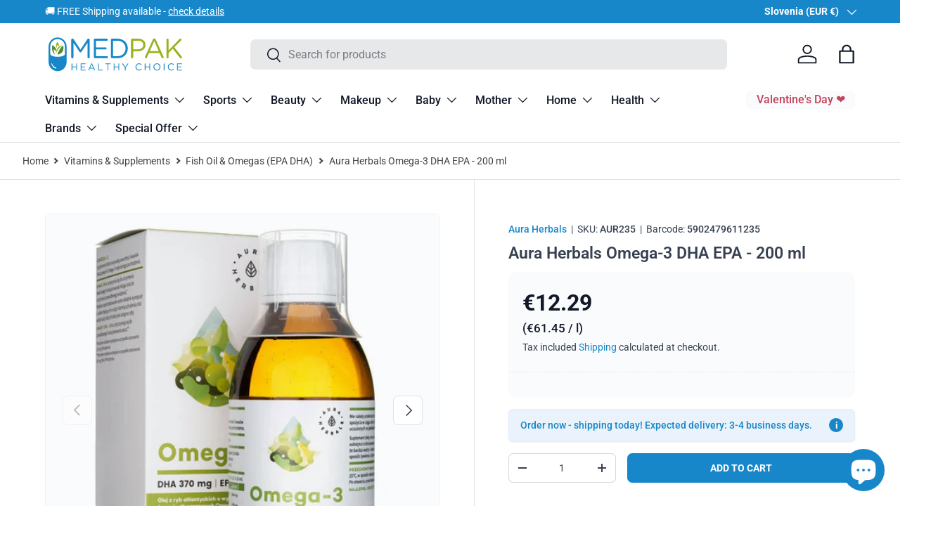

--- FILE ---
content_type: text/html; charset=utf-8
request_url: https://medpak.shop/products/aura-herbals-omega-3-dha-epa-200-ml
body_size: 142514
content:
<!doctype html>
<html class="no-js" lang="en" dir="ltr">
<head><meta charset="utf-8">
<meta name="viewport" content="width=device-width,initial-scale=1">
<title>Aura Herbals Omega-3 DHA EPA - 200 ml &ndash; Medpak</title><link rel="canonical" href="https://medpak.shop/products/aura-herbals-omega-3-dha-epa-200-ml"><link rel="icon" href="//medpak.shop/cdn/shop/files/sygnet_medpak_favicon.png?crop=center&height=48&v=1738657991&width=48" type="image/png">
  <link rel="apple-touch-icon" href="//medpak.shop/cdn/shop/files/sygnet_medpak_favicon.png?crop=center&height=180&v=1738657991&width=180"><meta name="description" content="Omega-3 DHA 370 mg EPA 700 mg is a liquid dietary supplement from Aura Herbals, based on high-quality fish oil extracted."><meta property="og:site_name" content="Medpak">
<meta property="og:url" content="https://medpak.shop/products/aura-herbals-omega-3-dha-epa-200-ml">
<meta property="og:title" content="Aura Herbals Omega-3 DHA EPA - 200 ml">
<meta property="og:type" content="product">
<meta property="og:description" content="Omega-3 DHA 370 mg EPA 700 mg is a liquid dietary supplement from Aura Herbals, based on high-quality fish oil extracted."><meta property="og:image" content="http://medpak.shop/cdn/shop/files/aura-herbals-omega-3-dha-epa-200-ml-aur235-915277430.jpg?crop=center&height=1200&v=1756335202&width=1200">
  <meta property="og:image:secure_url" content="https://medpak.shop/cdn/shop/files/aura-herbals-omega-3-dha-epa-200-ml-aur235-915277430.jpg?crop=center&height=1200&v=1756335202&width=1200">
  <meta property="og:image:width" content="1000">
  <meta property="og:image:height" content="1000"><meta property="og:price:amount" content="12.29">
  <meta property="og:price:currency" content="EUR"><meta name="twitter:card" content="summary_large_image">
<meta name="twitter:title" content="Aura Herbals Omega-3 DHA EPA - 200 ml">
<meta name="twitter:description" content="Omega-3 DHA 370 mg EPA 700 mg is a liquid dietary supplement from Aura Herbals, based on high-quality fish oil extracted.">
<link rel="preload" href="//medpak.shop/cdn/shop/t/26/assets/main.css?v=150460640135279820771764087452" as="style">
  <link rel="stylesheet" href="//medpak.shop/cdn/shop/t/26/assets/custom.css?v=86614702924047091081767859360">
  <script src="//medpak.shop/cdn/shop/t/26/assets/custom.js?v=83710562725883355131761640386" defer></script>
<!-- TRUSTPILOT -->
  <script type="text/javascript" src="//widget.trustpilot.com/bootstrap/v5/tp.widget.bootstrap.min.js" async></script>
<!-- TRUSTPILOT -->
<!-- MICROSOFT CLARITY -->
  <script type="text/javascript">
    (function(c,l,a,r,i,t,y){
        c[a]=c[a]||function(){(c[a].q=c[a].q||[]).push(arguments)};
        t=l.createElement(r);t.async=1;t.src="https://www.clarity.ms/tag/"+i;
        y=l.getElementsByTagName(r)[0];y.parentNode.insertBefore(t,y);
    })(window, document, "clarity", "script", "e5v9zagat0");
</script>
<!-- MICROSOFT CLARITY -->

<!-- Global site tag (gtag.js) - Google Analytics -->
<script async src="https://www.googletagmanager.com/gtag/js?id=G-4K2LWF6XKN"></script>
<script>
  window.dataLayer = window.dataLayer || [];
  function gtag(){dataLayer.push(arguments);}
  gtag('js', new Date());

  gtag('config', 'G-4K2LWF6XKN');
  gtag('config', 'AW-10875062997');
</script>
<!-- Global site tag (gtag.js) - Google Analytics -->
    
<!-- Google Ads Remarketing Tag By FeedArmy Version 2.17 START -->




<script async src="https://www.googletagmanager.com/gtag/js?id=AW-10875062997"></script><script>
  window.dataLayer = window.dataLayer || [];
  function gtag(){dataLayer.push(arguments);}
  gtag('js', new Date());
  gtag('config', 'AW-10875062997');
</script>



<script>
  gtag('event', 'view_item', {
    'send_to': 'AW-10875062997',
  	  'value': 12.29,
	
    'items': [{
			'id': 'shopify_US_8440081219926_46712923586902',
      'google_business_vertical': 'retail'
    }]
	
  });
</script>
<!-- Google Ads Remarketing Tag By FeedArmy Version 2.17 END -->

<!-- Google Tag Manager -->
<script>(function(w,d,s,l,i){w[l]=w[l]||[];w[l].push({'gtm.start':
new Date().getTime(),event:'gtm.js'});var f=d.getElementsByTagName(s)[0],
j=d.createElement(s),dl=l!='dataLayer'?'&l='+l:'';j.async=true;j.src=
'https://www.googletagmanager.com/gtm.js?id='+i+dl;f.parentNode.insertBefore(j,f);
})(window,document,'script','dataLayer','GTM-W4MCCQ8');</script>
<!-- End Google Tag Manager --><style data-shopify>
@font-face {
  font-family: Roboto;
  font-weight: 400;
  font-style: normal;
  font-display: swap;
  src: url("//medpak.shop/cdn/fonts/roboto/roboto_n4.2019d890f07b1852f56ce63ba45b2db45d852cba.woff2") format("woff2"),
       url("//medpak.shop/cdn/fonts/roboto/roboto_n4.238690e0007583582327135619c5f7971652fa9d.woff") format("woff");
}
@font-face {
  font-family: Roboto;
  font-weight: 700;
  font-style: normal;
  font-display: swap;
  src: url("//medpak.shop/cdn/fonts/roboto/roboto_n7.f38007a10afbbde8976c4056bfe890710d51dec2.woff2") format("woff2"),
       url("//medpak.shop/cdn/fonts/roboto/roboto_n7.94bfdd3e80c7be00e128703d245c207769d763f9.woff") format("woff");
}
@font-face {
  font-family: Roboto;
  font-weight: 400;
  font-style: italic;
  font-display: swap;
  src: url("//medpak.shop/cdn/fonts/roboto/roboto_i4.57ce898ccda22ee84f49e6b57ae302250655e2d4.woff2") format("woff2"),
       url("//medpak.shop/cdn/fonts/roboto/roboto_i4.b21f3bd061cbcb83b824ae8c7671a82587b264bf.woff") format("woff");
}
@font-face {
  font-family: Roboto;
  font-weight: 700;
  font-style: italic;
  font-display: swap;
  src: url("//medpak.shop/cdn/fonts/roboto/roboto_i7.7ccaf9410746f2c53340607c42c43f90a9005937.woff2") format("woff2"),
       url("//medpak.shop/cdn/fonts/roboto/roboto_i7.49ec21cdd7148292bffea74c62c0df6e93551516.woff") format("woff");
}
@font-face {
  font-family: Roboto;
  font-weight: 600;
  font-style: normal;
  font-display: swap;
  src: url("//medpak.shop/cdn/fonts/roboto/roboto_n6.3d305d5382545b48404c304160aadee38c90ef9d.woff2") format("woff2"),
       url("//medpak.shop/cdn/fonts/roboto/roboto_n6.bb37be020157f87e181e5489d5e9137ad60c47a2.woff") format("woff");
}
@font-face {
  font-family: Roboto;
  font-weight: 500;
  font-style: normal;
  font-display: swap;
  src: url("//medpak.shop/cdn/fonts/roboto/roboto_n5.250d51708d76acbac296b0e21ede8f81de4e37aa.woff2") format("woff2"),
       url("//medpak.shop/cdn/fonts/roboto/roboto_n5.535e8c56f4cbbdea416167af50ab0ff1360a3949.woff") format("woff");
}
:root {
      --bg-color: 255 255 255 / 1.0;
      --bg-color-og: 255 255 255 / 1.0;
      --heading-color: 55 65 81;
      --text-color: 55 65 81;
      --text-color-og: 55 65 81;
      --scrollbar-color: 55 65 81;
      --link-color: 24 135 201;
      --link-color-og: 24 135 201;
      --star-color: 245 158 11;--swatch-border-color-default: 215 217 220;
        --swatch-border-color-active: 155 160 168;
        --swatch-card-size: 24px;
        --swatch-variant-picker-size: 64px;--color-scheme-1-bg: 250 251 252 / 1.0;
      --color-scheme-1-grad: ;
      --color-scheme-1-heading: 17 24 39;
      --color-scheme-1-text: 17 24 39;
      --color-scheme-1-btn-bg: 24 135 201;
      --color-scheme-1-btn-text: 255 255 255;
      --color-scheme-1-btn-bg-hover: 71 159 212;--color-scheme-2-bg: 17 24 39 / 1.0;
      --color-scheme-2-grad: linear-gradient(135deg, rgba(17, 24, 39, 1), rgba(31, 41, 55, 1) 100%);
      --color-scheme-2-heading: 255 255 255;
      --color-scheme-2-text: 229 231 235;
      --color-scheme-2-btn-bg: 24 135 201;
      --color-scheme-2-btn-text: 255 255 255;
      --color-scheme-2-btn-bg-hover: 71 159 212;--color-scheme-3-bg: 234 243 251 / 1.0;
      --color-scheme-3-grad: ;
      --color-scheme-3-heading: 24 135 201;
      --color-scheme-3-text: 24 135 201;
      --color-scheme-3-btn-bg: 24 135 201;
      --color-scheme-3-btn-text: 255 255 255;
      --color-scheme-3-btn-bg-hover: 71 159 212;

      --drawer-bg-color: 255 255 255 / 1.0;
      --drawer-text-color: 17 24 39;

      --panel-bg-color: 255 255 255 / 1.0;
      --panel-heading-color: 17 24 39;
      --panel-text-color: 17 24 39;

      --in-stock-text-color: 154 177 32;
      --low-stock-text-color: 245 158 11;
      --very-low-stock-text-color: 239 68 68;
      --no-stock-text-color: 107 114 128;
      --no-stock-backordered-text-color: 107 114 128;

      --error-bg-color: 254 242 242;
      --error-text-color: 239 68 68;
      --success-bg-color: 240 245 228;
      --success-text-color: 154 177 32;
      --info-bg-color: 228 237 250;
      --info-text-color: 26 102 210;

      --heading-font-family: Roboto, sans-serif;
      --heading-font-style: normal;
      --heading-font-weight: 600;
      --heading-scale-start: 4;

      --navigation-font-family: Roboto, sans-serif;
      --navigation-font-style: normal;
      --navigation-font-weight: 500;--heading-text-transform: none;
--subheading-text-transform: none;
      --body-font-family: Roboto, sans-serif;
      --body-font-style: normal;
      --body-font-weight: 400;
      --body-font-size: 16;

      --section-gap: 32;
      --heading-gap: calc(8 * var(--space-unit));--heading-gap: calc(6 * var(--space-unit));--grid-column-gap: 20px;--btn-bg-color: 24 135 201;
      --btn-bg-hover-color: 71 159 212;
      --btn-text-color: 255 255 255;
      --btn-bg-color-og: 24 135 201;
      --btn-text-color-og: 255 255 255;
      --btn-alt-bg-color: 229 231 235;
      --btn-alt-bg-alpha: 1.0;
      --btn-alt-text-color: 24 135 201;
      --btn-border-width: 1px;
      --btn-padding-y: 12px;

      
      --btn-border-radius: 7px;
      

      --btn-lg-border-radius: 50%;
      --btn-icon-border-radius: 50%;
      --input-with-btn-inner-radius: var(--btn-border-radius);
      --btn-text-transform: uppercase;

      --input-bg-color: 255 255 255 / 1.0;
      --input-text-color: 55 65 81;
      --input-border-width: 1px;
      --input-border-radius: 6px;
      --textarea-border-radius: 6px;
      --input-border-radius: 7px;
      --input-bg-color-diff-3: #f7f7f7;
      --input-bg-color-diff-6: #f0f0f0;

      --modal-border-radius: 16px;
      --modal-overlay-color: 0 0 0;
      --modal-overlay-opacity: 0.4;
      --drawer-border-radius: 16px;
      --overlay-border-radius: 16px;

      --custom-label-bg-color: 35 2 46 / 1.0;
      --custom-label-text-color: 255 255 255 / 1.0;--sale-label-bg-color: 239 68 68 / 1.0;
      --sale-label-text-color: 255 255 255 / 1.0;--sold-out-label-bg-color: 156 163 175 / 1.0;
      --sold-out-label-text-color: 255 255 255 / 1.0;--new-label-bg-color: 234 243 251 / 1.0;
      --new-label-text-color: 24 135 201 / 1.0;--preorder-label-bg-color: 103 170 249 / 1.0;
      --preorder-label-text-color: 255 255 255 / 1.0;

      --collection-label-color: 0 126 18 / 1.0;

      --page-width: 1470px;
      --gutter-sm: 20px;
      --gutter-md: 32px;
      --gutter-lg: 64px;

      --payment-terms-bg-color: #ffffff;

      --coll-card-bg-color: #f7f7f7;
      --coll-card-border-color: rgba(0,0,0,0);

      --card-highlight-bg-color: #F9F9F9;
      --card-highlight-text-color: 85 85 85;
      --card-highlight-border-color: #E1E1E1;--blend-bg-color: #fafbfc;
        
          --aos-animate-duration: 0.6s;
        

        
          --aos-min-width: 600;
        
      

      --reading-width: 48em;
    }

    @media (max-width: 769px) {
      :root {
        --reading-width: 36em;
      }
    }
  </style><link rel="stylesheet" href="//medpak.shop/cdn/shop/t/26/assets/main.css?v=150460640135279820771764087452">
  <script src="//medpak.shop/cdn/shop/t/26/assets/main.js?v=129661173363203103461761640401" defer="defer"></script><link rel="preload" href="//medpak.shop/cdn/fonts/roboto/roboto_n4.2019d890f07b1852f56ce63ba45b2db45d852cba.woff2" as="font" type="font/woff2" crossorigin fetchpriority="high"><link rel="preload" href="//medpak.shop/cdn/fonts/roboto/roboto_n6.3d305d5382545b48404c304160aadee38c90ef9d.woff2" as="font" type="font/woff2" crossorigin fetchpriority="high"><script>window.performance && window.performance.mark && window.performance.mark('shopify.content_for_header.start');</script><meta name="facebook-domain-verification" content="9kgr5j02nire3i70gnnp36likc9mg2">
<meta id="shopify-digital-wallet" name="shopify-digital-wallet" content="/56057888819/digital_wallets/dialog">
<meta name="shopify-checkout-api-token" content="5f1119b2877281abd3d06985c60ed2ad">
<meta id="in-context-paypal-metadata" data-shop-id="56057888819" data-venmo-supported="false" data-environment="production" data-locale="en_US" data-paypal-v4="true" data-currency="EUR">
<link rel="alternate" hreflang="x-default" href="https://medpak.shop/products/aura-herbals-omega-3-dha-epa-200-ml">
<link rel="alternate" hreflang="en" href="https://medpak.shop/products/aura-herbals-omega-3-dha-epa-200-ml">
<link rel="alternate" hreflang="de-DE" href="https://de.medpak.shop/products/aura-herbals-omega-3-dha-epa-200-ml">
<link rel="alternate" hreflang="cs-CZ" href="https://cz.medpak.shop/products/aura-herbals-omega-3-dha-epa-200-ml">
<link rel="alternate" hreflang="sk-SK" href="https://sk.medpak.shop/products/aura-herbals-omega-3-dha-epa-200-ml">
<link rel="alternate" hreflang="ro-RO" href="https://ro.medpak.shop/products/aura-herbals-omega-3-dha-epa-200-ml">
<link rel="alternate" hreflang="lt-LT" href="https://lt.medpak.shop/products/aura-herbals-omega-3-dha-epa-200-ml">
<link rel="alternate" hreflang="lv-LV" href="https://lv.medpak.shop/products/aura-herbals-omega-3-dha-epa-200-ml">
<link rel="alternate" hreflang="et-EE" href="https://ee.medpak.shop/products/aura-herbals-omega-3-dha-epa-200-ml">
<link rel="alternate" hreflang="fr-FR" href="https://fr.medpak.shop/products/aura-herbals-omega-3-dha-epa-200-ml">
<link rel="alternate" hreflang="it-IT" href="https://it.medpak.shop/products/aura-herbals-omega-3-dha-epa-200-ml">
<link rel="alternate" hreflang="es-ES" href="https://es.medpak.shop/products/aura-herbals-omega-3-dha-epa-200-ml">
<link rel="alternate" hreflang="nl-NL" href="https://nl.medpak.shop/products/aura-herbals-omega-3-dha-epa-200-ml">
<link rel="alternate" hreflang="nl-BE" href="https://be.medpak.shop/products/aura-herbals-omega-3-dha-epa-200-ml">
<link rel="alternate" hreflang="pt-PT" href="https://pt.medpak.shop/products/aura-herbals-omega-3-dha-epa-200-ml">
<link rel="alternate" hreflang="sv-SE" href="https://se.medpak.shop/products/aura-herbals-omega-3-dha-epa-200-ml">
<link rel="alternate" hreflang="fi-FI" href="https://fi.medpak.shop/products/aura-herbals-omega-3-dha-epa-200-ml">
<link rel="alternate" hreflang="da-DK" href="https://dk.medpak.shop/products/aura-herbals-omega-3-dha-epa-200-ml">
<link rel="alternate" hreflang="de-AT" href="https://at.medpak.shop/products/aura-herbals-omega-3-dha-epa-200-ml">
<link rel="alternate" hreflang="en-GB" href="https://uk.medpak.shop/products/aura-herbals-omega-3-dha-epa-200-ml">
<link rel="alternate" hreflang="en-AU" href="https://au.medpak.shop/products/aura-herbals-omega-3-dha-epa-200-ml">
<link rel="alternate" hreflang="hu-HU" href="https://hu.medpak.shop/products/aura-herbals-omega-3-dha-epa-200-ml">
<link rel="alternate" hreflang="en-BG" href="https://bg.medpak.shop/products/aura-herbals-omega-3-dha-epa-200-ml">
<link rel="alternate" hreflang="en-HR" href="https://hr.medpak.shop/products/aura-herbals-omega-3-dha-epa-200-ml">
<link rel="alternate" hreflang="en-GR" href="https://gr.medpak.shop/products/aura-herbals-omega-3-dha-epa-200-ml">
<link rel="alternate" hreflang="en-IE" href="https://ie.medpak.shop/products/aura-herbals-omega-3-dha-epa-200-ml">
<link rel="alternate" hreflang="en-NO" href="https://no.medpak.shop/products/aura-herbals-omega-3-dha-epa-200-ml">
<link rel="alternate" type="application/json+oembed" href="https://medpak.shop/products/aura-herbals-omega-3-dha-epa-200-ml.oembed">
<script async="async" src="/checkouts/internal/preloads.js?locale=en-SI"></script>
<link rel="preconnect" href="https://shop.app" crossorigin="anonymous">
<script async="async" src="https://shop.app/checkouts/internal/preloads.js?locale=en-SI&shop_id=56057888819" crossorigin="anonymous"></script>
<script id="apple-pay-shop-capabilities" type="application/json">{"shopId":56057888819,"countryCode":"PL","currencyCode":"EUR","merchantCapabilities":["supports3DS"],"merchantId":"gid:\/\/shopify\/Shop\/56057888819","merchantName":"Medpak","requiredBillingContactFields":["postalAddress","email","phone"],"requiredShippingContactFields":["postalAddress","email","phone"],"shippingType":"shipping","supportedNetworks":["visa","masterCard","amex"],"total":{"type":"pending","label":"Medpak","amount":"1.00"},"shopifyPaymentsEnabled":true,"supportsSubscriptions":true}</script>
<script id="shopify-features" type="application/json">{"accessToken":"5f1119b2877281abd3d06985c60ed2ad","betas":["rich-media-storefront-analytics"],"domain":"medpak.shop","predictiveSearch":true,"shopId":56057888819,"locale":"en"}</script>
<script>var Shopify = Shopify || {};
Shopify.shop = "medpaks.myshopify.com";
Shopify.locale = "en";
Shopify.currency = {"active":"EUR","rate":"1.0"};
Shopify.country = "SI";
Shopify.theme = {"name":"Enterprise - 2.0.1","id":189274489174,"schema_name":"Enterprise","schema_version":"2.0.1","theme_store_id":1657,"role":"main"};
Shopify.theme.handle = "null";
Shopify.theme.style = {"id":null,"handle":null};
Shopify.cdnHost = "medpak.shop/cdn";
Shopify.routes = Shopify.routes || {};
Shopify.routes.root = "/";</script>
<script type="module">!function(o){(o.Shopify=o.Shopify||{}).modules=!0}(window);</script>
<script>!function(o){function n(){var o=[];function n(){o.push(Array.prototype.slice.apply(arguments))}return n.q=o,n}var t=o.Shopify=o.Shopify||{};t.loadFeatures=n(),t.autoloadFeatures=n()}(window);</script>
<script>
  window.ShopifyPay = window.ShopifyPay || {};
  window.ShopifyPay.apiHost = "shop.app\/pay";
  window.ShopifyPay.redirectState = null;
</script>
<script id="shop-js-analytics" type="application/json">{"pageType":"product"}</script>
<script defer="defer" async type="module" src="//medpak.shop/cdn/shopifycloud/shop-js/modules/v2/client.init-shop-cart-sync_BApSsMSl.en.esm.js"></script>
<script defer="defer" async type="module" src="//medpak.shop/cdn/shopifycloud/shop-js/modules/v2/chunk.common_CBoos6YZ.esm.js"></script>
<script type="module">
  await import("//medpak.shop/cdn/shopifycloud/shop-js/modules/v2/client.init-shop-cart-sync_BApSsMSl.en.esm.js");
await import("//medpak.shop/cdn/shopifycloud/shop-js/modules/v2/chunk.common_CBoos6YZ.esm.js");

  window.Shopify.SignInWithShop?.initShopCartSync?.({"fedCMEnabled":true,"windoidEnabled":true});

</script>
<script>
  window.Shopify = window.Shopify || {};
  if (!window.Shopify.featureAssets) window.Shopify.featureAssets = {};
  window.Shopify.featureAssets['shop-js'] = {"shop-cart-sync":["modules/v2/client.shop-cart-sync_DJczDl9f.en.esm.js","modules/v2/chunk.common_CBoos6YZ.esm.js"],"init-fed-cm":["modules/v2/client.init-fed-cm_BzwGC0Wi.en.esm.js","modules/v2/chunk.common_CBoos6YZ.esm.js"],"init-windoid":["modules/v2/client.init-windoid_BS26ThXS.en.esm.js","modules/v2/chunk.common_CBoos6YZ.esm.js"],"shop-cash-offers":["modules/v2/client.shop-cash-offers_DthCPNIO.en.esm.js","modules/v2/chunk.common_CBoos6YZ.esm.js","modules/v2/chunk.modal_Bu1hFZFC.esm.js"],"shop-button":["modules/v2/client.shop-button_D_JX508o.en.esm.js","modules/v2/chunk.common_CBoos6YZ.esm.js"],"init-shop-email-lookup-coordinator":["modules/v2/client.init-shop-email-lookup-coordinator_DFwWcvrS.en.esm.js","modules/v2/chunk.common_CBoos6YZ.esm.js"],"shop-toast-manager":["modules/v2/client.shop-toast-manager_tEhgP2F9.en.esm.js","modules/v2/chunk.common_CBoos6YZ.esm.js"],"shop-login-button":["modules/v2/client.shop-login-button_DwLgFT0K.en.esm.js","modules/v2/chunk.common_CBoos6YZ.esm.js","modules/v2/chunk.modal_Bu1hFZFC.esm.js"],"avatar":["modules/v2/client.avatar_BTnouDA3.en.esm.js"],"init-shop-cart-sync":["modules/v2/client.init-shop-cart-sync_BApSsMSl.en.esm.js","modules/v2/chunk.common_CBoos6YZ.esm.js"],"pay-button":["modules/v2/client.pay-button_BuNmcIr_.en.esm.js","modules/v2/chunk.common_CBoos6YZ.esm.js"],"init-shop-for-new-customer-accounts":["modules/v2/client.init-shop-for-new-customer-accounts_DrjXSI53.en.esm.js","modules/v2/client.shop-login-button_DwLgFT0K.en.esm.js","modules/v2/chunk.common_CBoos6YZ.esm.js","modules/v2/chunk.modal_Bu1hFZFC.esm.js"],"init-customer-accounts-sign-up":["modules/v2/client.init-customer-accounts-sign-up_TlVCiykN.en.esm.js","modules/v2/client.shop-login-button_DwLgFT0K.en.esm.js","modules/v2/chunk.common_CBoos6YZ.esm.js","modules/v2/chunk.modal_Bu1hFZFC.esm.js"],"shop-follow-button":["modules/v2/client.shop-follow-button_C5D3XtBb.en.esm.js","modules/v2/chunk.common_CBoos6YZ.esm.js","modules/v2/chunk.modal_Bu1hFZFC.esm.js"],"checkout-modal":["modules/v2/client.checkout-modal_8TC_1FUY.en.esm.js","modules/v2/chunk.common_CBoos6YZ.esm.js","modules/v2/chunk.modal_Bu1hFZFC.esm.js"],"init-customer-accounts":["modules/v2/client.init-customer-accounts_C0Oh2ljF.en.esm.js","modules/v2/client.shop-login-button_DwLgFT0K.en.esm.js","modules/v2/chunk.common_CBoos6YZ.esm.js","modules/v2/chunk.modal_Bu1hFZFC.esm.js"],"lead-capture":["modules/v2/client.lead-capture_Cq0gfm7I.en.esm.js","modules/v2/chunk.common_CBoos6YZ.esm.js","modules/v2/chunk.modal_Bu1hFZFC.esm.js"],"shop-login":["modules/v2/client.shop-login_BmtnoEUo.en.esm.js","modules/v2/chunk.common_CBoos6YZ.esm.js","modules/v2/chunk.modal_Bu1hFZFC.esm.js"],"payment-terms":["modules/v2/client.payment-terms_BHOWV7U_.en.esm.js","modules/v2/chunk.common_CBoos6YZ.esm.js","modules/v2/chunk.modal_Bu1hFZFC.esm.js"]};
</script>
<script>(function() {
  var isLoaded = false;
  function asyncLoad() {
    if (isLoaded) return;
    isLoaded = true;
    var urls = ["https:\/\/ecommplugins-scripts.trustpilot.com\/v2.1\/js\/header.min.js?settings=eyJrZXkiOiJWUEhuN2V4aVRUT0l2b0J1IiwicyI6InNrdSJ9\u0026shop=medpaks.myshopify.com","https:\/\/ecommplugins-trustboxsettings.trustpilot.com\/medpaks.myshopify.com.js?settings=1725858265406\u0026shop=medpaks.myshopify.com","https:\/\/widget.trustpilot.com\/bootstrap\/v5\/tp.widget.sync.bootstrap.min.js?shop=medpaks.myshopify.com","https:\/\/cdn.logbase.io\/lb-upsell-wrapper.js?shop=medpaks.myshopify.com"];
    for (var i = 0; i < urls.length; i++) {
      var s = document.createElement('script');
      s.type = 'text/javascript';
      s.async = true;
      s.src = urls[i];
      var x = document.getElementsByTagName('script')[0];
      x.parentNode.insertBefore(s, x);
    }
  };
  if(window.attachEvent) {
    window.attachEvent('onload', asyncLoad);
  } else {
    window.addEventListener('load', asyncLoad, false);
  }
})();</script>
<script id="__st">var __st={"a":56057888819,"offset":3600,"reqid":"d7104212-0d5f-4a89-bd06-2e788aed302b-1768909714","pageurl":"medpak.shop\/products\/aura-herbals-omega-3-dha-epa-200-ml","u":"ff4b1158ef57","p":"product","rtyp":"product","rid":8440081219926};</script>
<script>window.ShopifyPaypalV4VisibilityTracking = true;</script>
<script id="captcha-bootstrap">!function(){'use strict';const t='contact',e='account',n='new_comment',o=[[t,t],['blogs',n],['comments',n],[t,'customer']],c=[[e,'customer_login'],[e,'guest_login'],[e,'recover_customer_password'],[e,'create_customer']],r=t=>t.map((([t,e])=>`form[action*='/${t}']:not([data-nocaptcha='true']) input[name='form_type'][value='${e}']`)).join(','),a=t=>()=>t?[...document.querySelectorAll(t)].map((t=>t.form)):[];function s(){const t=[...o],e=r(t);return a(e)}const i='password',u='form_key',d=['recaptcha-v3-token','g-recaptcha-response','h-captcha-response',i],f=()=>{try{return window.sessionStorage}catch{return}},m='__shopify_v',_=t=>t.elements[u];function p(t,e,n=!1){try{const o=window.sessionStorage,c=JSON.parse(o.getItem(e)),{data:r}=function(t){const{data:e,action:n}=t;return t[m]||n?{data:e,action:n}:{data:t,action:n}}(c);for(const[e,n]of Object.entries(r))t.elements[e]&&(t.elements[e].value=n);n&&o.removeItem(e)}catch(o){console.error('form repopulation failed',{error:o})}}const l='form_type',E='cptcha';function T(t){t.dataset[E]=!0}const w=window,h=w.document,L='Shopify',v='ce_forms',y='captcha';let A=!1;((t,e)=>{const n=(g='f06e6c50-85a8-45c8-87d0-21a2b65856fe',I='https://cdn.shopify.com/shopifycloud/storefront-forms-hcaptcha/ce_storefront_forms_captcha_hcaptcha.v1.5.2.iife.js',D={infoText:'Protected by hCaptcha',privacyText:'Privacy',termsText:'Terms'},(t,e,n)=>{const o=w[L][v],c=o.bindForm;if(c)return c(t,g,e,D).then(n);var r;o.q.push([[t,g,e,D],n]),r=I,A||(h.body.append(Object.assign(h.createElement('script'),{id:'captcha-provider',async:!0,src:r})),A=!0)});var g,I,D;w[L]=w[L]||{},w[L][v]=w[L][v]||{},w[L][v].q=[],w[L][y]=w[L][y]||{},w[L][y].protect=function(t,e){n(t,void 0,e),T(t)},Object.freeze(w[L][y]),function(t,e,n,w,h,L){const[v,y,A,g]=function(t,e,n){const i=e?o:[],u=t?c:[],d=[...i,...u],f=r(d),m=r(i),_=r(d.filter((([t,e])=>n.includes(e))));return[a(f),a(m),a(_),s()]}(w,h,L),I=t=>{const e=t.target;return e instanceof HTMLFormElement?e:e&&e.form},D=t=>v().includes(t);t.addEventListener('submit',(t=>{const e=I(t);if(!e)return;const n=D(e)&&!e.dataset.hcaptchaBound&&!e.dataset.recaptchaBound,o=_(e),c=g().includes(e)&&(!o||!o.value);(n||c)&&t.preventDefault(),c&&!n&&(function(t){try{if(!f())return;!function(t){const e=f();if(!e)return;const n=_(t);if(!n)return;const o=n.value;o&&e.removeItem(o)}(t);const e=Array.from(Array(32),(()=>Math.random().toString(36)[2])).join('');!function(t,e){_(t)||t.append(Object.assign(document.createElement('input'),{type:'hidden',name:u})),t.elements[u].value=e}(t,e),function(t,e){const n=f();if(!n)return;const o=[...t.querySelectorAll(`input[type='${i}']`)].map((({name:t})=>t)),c=[...d,...o],r={};for(const[a,s]of new FormData(t).entries())c.includes(a)||(r[a]=s);n.setItem(e,JSON.stringify({[m]:1,action:t.action,data:r}))}(t,e)}catch(e){console.error('failed to persist form',e)}}(e),e.submit())}));const S=(t,e)=>{t&&!t.dataset[E]&&(n(t,e.some((e=>e===t))),T(t))};for(const o of['focusin','change'])t.addEventListener(o,(t=>{const e=I(t);D(e)&&S(e,y())}));const B=e.get('form_key'),M=e.get(l),P=B&&M;t.addEventListener('DOMContentLoaded',(()=>{const t=y();if(P)for(const e of t)e.elements[l].value===M&&p(e,B);[...new Set([...A(),...v().filter((t=>'true'===t.dataset.shopifyCaptcha))])].forEach((e=>S(e,t)))}))}(h,new URLSearchParams(w.location.search),n,t,e,['guest_login'])})(!0,!0)}();</script>
<script integrity="sha256-4kQ18oKyAcykRKYeNunJcIwy7WH5gtpwJnB7kiuLZ1E=" data-source-attribution="shopify.loadfeatures" defer="defer" src="//medpak.shop/cdn/shopifycloud/storefront/assets/storefront/load_feature-a0a9edcb.js" crossorigin="anonymous"></script>
<script crossorigin="anonymous" defer="defer" src="//medpak.shop/cdn/shopifycloud/storefront/assets/shopify_pay/storefront-65b4c6d7.js?v=20250812"></script>
<script data-source-attribution="shopify.dynamic_checkout.dynamic.init">var Shopify=Shopify||{};Shopify.PaymentButton=Shopify.PaymentButton||{isStorefrontPortableWallets:!0,init:function(){window.Shopify.PaymentButton.init=function(){};var t=document.createElement("script");t.src="https://medpak.shop/cdn/shopifycloud/portable-wallets/latest/portable-wallets.en.js",t.type="module",document.head.appendChild(t)}};
</script>
<script data-source-attribution="shopify.dynamic_checkout.buyer_consent">
  function portableWalletsHideBuyerConsent(e){var t=document.getElementById("shopify-buyer-consent"),n=document.getElementById("shopify-subscription-policy-button");t&&n&&(t.classList.add("hidden"),t.setAttribute("aria-hidden","true"),n.removeEventListener("click",e))}function portableWalletsShowBuyerConsent(e){var t=document.getElementById("shopify-buyer-consent"),n=document.getElementById("shopify-subscription-policy-button");t&&n&&(t.classList.remove("hidden"),t.removeAttribute("aria-hidden"),n.addEventListener("click",e))}window.Shopify?.PaymentButton&&(window.Shopify.PaymentButton.hideBuyerConsent=portableWalletsHideBuyerConsent,window.Shopify.PaymentButton.showBuyerConsent=portableWalletsShowBuyerConsent);
</script>
<script data-source-attribution="shopify.dynamic_checkout.cart.bootstrap">document.addEventListener("DOMContentLoaded",(function(){function t(){return document.querySelector("shopify-accelerated-checkout-cart, shopify-accelerated-checkout")}if(t())Shopify.PaymentButton.init();else{new MutationObserver((function(e,n){t()&&(Shopify.PaymentButton.init(),n.disconnect())})).observe(document.body,{childList:!0,subtree:!0})}}));
</script>
<link id="shopify-accelerated-checkout-styles" rel="stylesheet" media="screen" href="https://medpak.shop/cdn/shopifycloud/portable-wallets/latest/accelerated-checkout-backwards-compat.css" crossorigin="anonymous">
<style id="shopify-accelerated-checkout-cart">
        #shopify-buyer-consent {
  margin-top: 1em;
  display: inline-block;
  width: 100%;
}

#shopify-buyer-consent.hidden {
  display: none;
}

#shopify-subscription-policy-button {
  background: none;
  border: none;
  padding: 0;
  text-decoration: underline;
  font-size: inherit;
  cursor: pointer;
}

#shopify-subscription-policy-button::before {
  box-shadow: none;
}

      </style>
<script id="sections-script" data-sections="header,footer" defer="defer" src="//medpak.shop/cdn/shop/t/26/compiled_assets/scripts.js?v=111593"></script>
<script>window.performance && window.performance.mark && window.performance.mark('shopify.content_for_header.end');</script>
<script src="//medpak.shop/cdn/shop/t/26/assets/blur-messages.js?v=98620774460636405321761640376" defer="defer"></script>
    <script src="//medpak.shop/cdn/shop/t/26/assets/animate-on-scroll.js?v=15249566486942820451761640371" defer="defer"></script>
    <link rel="stylesheet" href="//medpak.shop/cdn/shop/t/26/assets/animate-on-scroll.css?v=116194678796051782541761640370">
  

  <script>document.documentElement.className = document.documentElement.className.replace('no-js', 'js');</script><!-- CC Custom Head Start --><!-- CC Custom Head End --><!-- BEGIN app block: shopify://apps/pandectes-gdpr/blocks/banner/58c0baa2-6cc1-480c-9ea6-38d6d559556a -->
  
    
      <!-- TCF is active, scripts are loaded above -->
      
        <script>
          if (!window.PandectesRulesSettings) {
            window.PandectesRulesSettings = {"store":{"id":56057888819,"adminMode":false,"headless":false,"storefrontRootDomain":"","checkoutRootDomain":"","storefrontAccessToken":""},"banner":{"revokableTrigger":false,"cookiesBlockedByDefault":"7","hybridStrict":false,"isActive":true},"geolocation":{"auOnly":false,"brOnly":false,"caOnly":true,"chOnly":false,"euOnly":true,"jpOnly":false,"nzOnly":false,"thOnly":false,"zaOnly":false,"canadaOnly":false,"globalVisibility":false},"blocker":{"isActive":false,"googleConsentMode":{"isActive":true,"id":"GTM-W4MCCQ8","analyticsId":"G-4K2LWF6XKN","adwordsId":"","adStorageCategory":4,"analyticsStorageCategory":2,"functionalityStorageCategory":1,"personalizationStorageCategory":1,"securityStorageCategory":0,"customEvent":true,"redactData":true,"urlPassthrough":false,"dataLayerProperty":"dataLayer","waitForUpdate":0,"useNativeChannel":true},"facebookPixel":{"isActive":false,"id":"","ldu":false},"microsoft":{},"rakuten":{"isActive":false,"cmp":false,"ccpa":false},"gpcIsActive":false,"klaviyoIsActive":false,"defaultBlocked":7,"patterns":{"whiteList":[],"blackList":{"1":[],"2":[],"4":[],"8":[]},"iframesWhiteList":[],"iframesBlackList":{"1":[],"2":[],"4":[],"8":[]},"beaconsWhiteList":[],"beaconsBlackList":{"1":[],"2":[],"4":[],"8":[]}}}};
            const rulesScript = document.createElement('script');
            window.PandectesRulesSettings.auto = true;
            rulesScript.src = "https://cdn.shopify.com/extensions/019bdb37-d5be-768c-8eb8-2666ccf0bc20/gdpr-231/assets/pandectes-rules.js";
            const firstChild = document.head.firstChild;
            document.head.insertBefore(rulesScript, firstChild);
          }
        </script>
      
      <script>
        
          window.PandectesSettings = {"store":{"id":56057888819,"plan":"plus","theme":"Enterprise - 2.0.1","primaryLocale":"en","adminMode":false,"headless":false,"storefrontRootDomain":"","checkoutRootDomain":"","storefrontAccessToken":""},"tsPublished":1768216780,"declaration":{"showPurpose":false,"showProvider":false,"showDateGenerated":true},"language":{"unpublished":[],"languageMode":"Multilingual","fallbackLanguage":"en","languageDetection":"country","languagesSupported":["cs","nl","et","fr","de","it","lv","lt","pt","ro","sk","es","sv","uk","bg","hr","da","fi","el","hu","ga"]},"texts":{"managed":{"headerText":{"bg":"Ние уважаваме вашата поверителност","cs":"Respektujeme vaše soukromí","da":"Vi respekterer dit privatliv","de":"Wir respektieren deine Privatsphäre","el":"Σεβόμαστε το απόρρητό σας","en":"We respect your privacy","es":"Respetamos tu privacidad","et":"Austame teie privaatsust","fi":"Kunnioitamme yksityisyyttäsi","fr":"Nous respectons votre vie privée","ga":"Tá meas againn ar do phríobháideacht","hr":"Poštujemo vašu privatnost","hu":"Tiszteletben tartjuk a magánéletét","it":"Rispettiamo la tua privacy","lt":"Mes gerbiame jūsų privatumą","lv":"Mēs cienām jūsu privātumu","nl":"Wij respecteren uw privacy","pt":"Nós respeitamos sua privacidade","ro":"Vă respectăm confidențialitatea","sk":"Rešpektujeme vaše súkromie","sv":"Vi respekterar din integritet"},"consentText":{"bg":"Този уебсайт използва бисквитки, за да гарантира, че получавате най -доброто изживяване.","cs":"Tyto webové stránky používají soubory cookie, aby vám zajistily co nejlepší zážitek.","da":"Dette websted bruger cookies for at sikre, at du får den bedste oplevelse.","de":"Diese Website verwendet Cookies, um Ihnen das beste Erlebnis zu bieten.","el":"Αυτός ο ιστότοπος χρησιμοποιεί cookies για να διασφαλίσει ότι έχετε την καλύτερη εμπειρία.","en":"This website uses cookies to ensure you get the best experience.","es":"Este sitio web utiliza cookies para garantizar que obtenga la mejor experiencia.","et":"See veebisait kasutab küpsiseid, et tagada teile parim kasutuskogemus.","fi":"Tämä sivusto käyttää evästeitä parhaan käyttökokemuksen varmistamiseksi.","fr":"Ce site utilise des cookies pour vous garantir la meilleure expérience.","ga":"Úsáideann an suíomh Gréasáin seo fianáin chun a chinntiú go bhfaighidh tú an taithí is fearr.","hr":"Ova web stranica koristi kolačiće kako bi vam osigurala najbolje iskustvo.","hu":"Ez a weboldal cookie -kat használ a legjobb élmény biztosítása érdekében.","it":"Questo sito web utilizza i cookie per assicurarti la migliore esperienza.","lt":"Ši svetainė naudoja slapukus, kad užtikrintų geriausią patirtį.","lv":"Šī vietne izmanto sīkfailus, lai nodrošinātu vislabāko pieredzi.","nl":"Deze website maakt gebruik van cookies om u de beste ervaring te bieden.","pt":"Este site usa cookies para garantir que você obtenha a melhor experiência.","ro":"Acest site web folosește cookie-uri pentru a vă asigura cea mai bună experiență.","sk":"Tento web používa cookies, aby vám zaistil ten najlepší zážitok.","sv":"Denna webbplats använder cookies för att säkerställa att du får den bästa upplevelsen."},"linkText":{"bg":"Научете повече","cs":"Zjistěte více","da":"Lær mere","de":"Mehr erfahren","el":"Μάθε περισσότερα","en":"Learn more","es":"Aprende más","et":"Lisateave","fi":"Lisätietoja","fr":"Apprendre encore plus","ga":"Foghlaim níos mó","hr":"Saznajte više","hu":"Tudj meg többet","it":"Scopri di più","lt":"Sužinokite daugiau","lv":"Uzzināt vairāk","nl":"Kom meer te weten","pt":"Saber mais","ro":"Află mai multe","sk":"Uč sa viac","sv":"Läs mer"},"imprintText":{"bg":"Отпечатък","cs":"Otisk","da":"Aftryk","de":"Impressum","el":"Αποτύπωμα","en":"Imprint","es":"Imprimir","et":"Imprint","fi":"Jälki","fr":"Imprimer","ga":"Imprint","hr":"Otisak","hu":"Impresszum","it":"Impronta","lt":"Įspaudas","lv":"Nospiedums","nl":"Afdruk","pt":"Imprimir","ro":"Imprima","sk":"odtlačok","sv":"Avtryck"},"googleLinkText":{"bg":"Условия за поверителност на Google","cs":"Podmínky ochrany osobních údajů společnosti Google","da":"Googles privatlivsbetingelser","de":"Googles Datenschutzbestimmungen","el":"Όροι απορρήτου της Google","en":"Google's Privacy Terms","es":"Términos de privacidad de Google","et":"Google'i privaatsustingimused","fi":"Googlen tietosuojaehdot","fr":"Conditions de confidentialité de Google","ga":"Téarmaí Príobháideachta Google","hr":"Googleovi uvjeti privatnosti","hu":"Google adatvédelmi feltételei","it":"Termini sulla privacy di Google","lt":"Google privatumo sąlygos","lv":"Google konfidencialitātes noteikumi","nl":"Privacyvoorwaarden van Google","pt":"Termos de Privacidade do Google","ro":"Termenii de confidențialitate Google","sk":"Podmienky ochrany súkromia Google","sv":"Googles sekretessvillkor"},"allowButtonText":{"bg":"Приемам","cs":"Přijmout","da":"Accepter","de":"Annehmen","el":"Αποδέχομαι","en":"Accept","es":"Aceptar","et":"Nõustu","fi":"Hyväksy","fr":"J'accepte","ga":"Glac","hr":"Prihvatiti","hu":"Elfogad","it":"Accettare","lt":"Priimti","lv":"Pieņemt","nl":"Aanvaarden","pt":"Aceitar","ro":"Accept","sk":"súhlasiť","sv":"Acceptera"},"denyButtonText":{"bg":"Отклонете","cs":"Odmítnout","da":"Afslå","de":"Ablehnen","el":"Απόρριψη","en":"Decline","es":"Rechazar","et":"Keeldu","fi":"Hylkää","fr":"Déclin","ga":"Meath","hr":"Odbiti","hu":"Hanyatlás","it":"Declino","lt":"Atmesti","lv":"Noraidīt","nl":"Afwijzen","pt":"Declínio","ro":"Declin","sk":"Odmietnuť","sv":"Neka"},"dismissButtonText":{"bg":"Добре","cs":"Ok","da":"Okay","de":"Okay","el":"Εντάξει","en":"Ok","es":"OK","et":"Okei","fi":"Ok","fr":"D'accord","ga":"Ceart go leor","hr":"U redu","hu":"Rendben","it":"Ok","lt":"Gerai","lv":"Labi","nl":"OK","pt":"OK","ro":"Bine","sk":"Ok","sv":"Ok"},"leaveSiteButtonText":{"bg":"Оставете този сайт","cs":"Opustit tuto stránku","da":"Forlad dette websted","de":"Diese Seite verlassen","el":"Αφήστε αυτόν τον ιστότοπο","en":"Leave this site","es":"Salir de este sitio","et":"Lahkuge sellelt saidilt","fi":"Poistu sivustolta","fr":"Quitter ce site","ga":"Fág an suíomh seo","hr":"Napustite ovu stranicu","hu":"Hagyja el ezt az oldalt","it":"Lascia questo sito","lt":"Palikite šią svetainę","lv":"Atstājiet šo vietni","nl":"Verlaat deze site","pt":"Saia deste site","ro":"Părăsiți acest site","sk":"Opustiť tento web","sv":"Lämna denna webbplats"},"preferencesButtonText":{"bg":"Предпочитания","cs":"Předvolby","da":"Præferencer","de":"Einstellungen","el":"Προτιμήσεις","en":"Preferences","es":"Preferencias","et":"Eelistused","fi":"Asetukset","fr":"Préférences","ga":"Sainroghanna","hr":"Postavke","hu":"preferenciák","it":"Preferenze","lt":"Nuostatos","lv":"Preferences","nl":"Voorkeuren","pt":"Preferências","ro":"Preferințe","sk":"Predvoľby","sv":"Preferenser"},"cookiePolicyText":{"bg":"Политика за бисквитки","cs":"Zásady používání souborů cookie","da":"Cookiepolitik","de":"Cookie-Richtlinie","el":"Πολιτική cookies","en":"Cookie policy","es":"Política de cookies","et":"Küpsiste poliitika","fi":"Evästekäytäntö","fr":"Politique de cookies","ga":"Beartas fianán","hr":"Politika kolačića","hu":"Cookie -politika","it":"Gestione dei Cookie","lt":"Slapukų politika","lv":"Sīkdatņu politika","nl":"Cookie beleid","pt":"Política de Cookies","ro":"Politica privind cookie-urile","sk":"Zásady používania súborov cookie","sv":"Cookiepolicy"},"preferencesPopupTitleText":{"bg":"Управление на предпочитанията за съгласие","cs":"Správa předvoleb souhlasu","da":"Administrer samtykkeindstillinger","de":"Einwilligungseinstellungen verwalten","el":"Διαχειριστείτε τις προτιμήσεις συγκατάθεσης","en":"Manage consent preferences","es":"Gestionar las preferencias de consentimiento","et":"Halda nõusoleku eelistusi","fi":"Hallitse suostumusasetuksia","fr":"Gérer les préférences de consentement","ga":"Bainistigh sainroghanna toilithe","hr":"Upravljajte postavkama pristanka","hu":"A beleegyezési beállítások kezelése","it":"Gestire le preferenze di consenso","lt":"Tvarkykite sutikimo nuostatas","lv":"Pārvaldiet piekrišanas preferences","nl":"Toestemmingsvoorkeuren beheren","pt":"Gerenciar preferências de consentimento","ro":"Gestionați preferințele de consimțământ","sk":"Spravujte predvoľby súhlasu","sv":"Hantera samtyckeinställningar"},"preferencesPopupIntroText":{"bg":"Ние използваме бисквитки, за да оптимизираме функционалността на уебсайта, да анализираме ефективността и да ви предоставим персонализирано изживяване. Някои бисквитки са от съществено значение за правилното функциониране и функциониране на уебсайта. Тези бисквитки не могат да бъдат деактивирани. В този прозорец можете да управлявате предпочитанията си за бисквитки.","cs":"Soubory cookie používáme k optimalizaci funkčnosti webových stránek, analýze výkonu a poskytování personalizovaných služeb. Některé soubory cookie jsou nezbytné pro správný provoz a fungování webových stránek. Tyto soubory cookie nelze zakázat. V tomto okně můžete spravovat své preference souborů cookie.","da":"Vi bruger cookies til at optimere webstedets funktionalitet, analysere ydelsen og give dig en personlig oplevelse. Nogle cookies er afgørende for at få hjemmesiden til at fungere og fungere korrekt. Disse cookies kan ikke deaktiveres. I dette vindue kan du styre din præference for cookies.","de":"Wir verwenden Cookies, um die Funktionalität der Website zu optimieren, die Leistung zu analysieren und Ihnen ein personalisiertes Erlebnis zu bieten. Einige Cookies sind für den ordnungsgemäßen Betrieb der Website unerlässlich. Diese Cookies können nicht deaktiviert werden. In diesem Fenster können Sie Ihre Präferenzen für Cookies verwalten.","el":"Χρησιμοποιούμε cookies για τη βελτιστοποίηση της λειτουργικότητας του ιστότοπου, την ανάλυση της απόδοσης και την παροχή εξατομικευμένης εμπειρίας σε εσάς. Ορισμένα cookie είναι απαραίτητα για τη σωστή λειτουργία και λειτουργία του ιστότοπου. Αυτά τα cookie δεν μπορούν να απενεργοποιηθούν. Σε αυτό το παράθυρο μπορείτε να διαχειριστείτε τις προτιμήσεις σας για cookie.","en":"We use cookies to optimize website functionality, analyze the performance, and provide personalized experience to you. Some cookies are essential to make the website operate and function correctly. Those cookies cannot be disabled. In this window you can manage your preference of cookies.","es":"Usamos cookies para optimizar la funcionalidad del sitio web, analizar el rendimiento y brindarle una experiencia personalizada. Algunas cookies son esenciales para que el sitio web funcione y funcione correctamente. Esas cookies no se pueden desactivar. En esta ventana puede administrar su preferencia de cookies.","et":"Kasutame küpsiseid veebisaidi funktsionaalsuse optimeerimiseks, toimivuse analüüsimiseks ja teile isikupärastatud kogemuste pakkumiseks. Mõned küpsised on veebisaidi õigeks toimimiseks hädavajalikud. Neid küpsiseid ei saa keelata. Selles aknas saate hallata oma küpsiste eelistusi.","fi":"Käytämme evästeitä verkkosivuston toimivuuden optimoimiseksi, suorituskyvyn analysoimiseksi ja henkilökohtaisen kokemuksen tarjoamiseksi sinulle. Jotkut evästeet ovat välttämättömiä, jotta verkkosivusto toimii ja toimii oikein. Näitä evästeitä ei voi poistaa käytöstä. Tässä ikkunassa voit hallita evästeasetuksiasi.","fr":"Nous utilisons des cookies pour optimiser les fonctionnalités du site Web, analyser les performances et vous offrir une expérience personnalisée. Certains cookies sont indispensables au bon fonctionnement et au bon fonctionnement du site. Ces cookies ne peuvent pas être désactivés. Dans cette fenêtre, vous pouvez gérer votre préférence de cookies.","ga":"Úsáidimid fianáin chun feidhmiúlacht an láithreáin ghréasáin a bharrfheabhsú, an fheidhmíocht a anailísiú, agus taithí phearsantaithe a sholáthar duit. Tá roinnt fianáin riachtanach chun go bhfeidhmeoidh an suíomh Gréasáin agus go bhfeidhmeoidh sé i gceart. Ní féidir na fianáin sin a dhíchumasú. San fhuinneog seo is féidir leat do rogha fianáin a bhainistiú.","hr":"Koristimo kolačiće za optimiziranje funkcionalnosti web stranice, analizu izvedbe i pružanje prilagođenog iskustva za vas. Neki su kolačići bitni za pravilno funkcioniranje i funkcioniranje web stranice. Ti se kolačići ne mogu onemogućiti. U ovom prozoru možete upravljati svojim željama kolačića.","hu":"Sütiket használunk a weboldal működésének optimalizálására, a teljesítmény elemzésére és személyre szabott élmény biztosítására. Néhány süti elengedhetetlen a webhely megfelelő működéséhez és működéséhez. Ezeket a cookie -kat nem lehet letiltani. Ebben az ablakban kezelheti a cookie -k beállításait.","it":"Utilizziamo i cookie per ottimizzare la funzionalità del sito Web, analizzare le prestazioni e fornire un'esperienza personalizzata all'utente. Alcuni cookie sono essenziali per il funzionamento e il corretto funzionamento del sito web. Questi cookie non possono essere disabilitati. In questa finestra puoi gestire le tue preferenze sui cookie.","lt":"Mes naudojame slapukus, siekdami optimizuoti svetainės funkcionalumą, analizuoti našumą ir suteikti jums asmeninės patirties. Kai kurie slapukai yra būtini, kad svetainė veiktų ir veiktų tinkamai. Šių slapukų negalima išjungti. Šiame lange galite valdyti slapukų pasirinkimą.","lv":"Mēs izmantojam sīkfailus, lai optimizētu vietnes funkcionalitāti, analizētu veiktspēju un sniegtu jums personalizētu pieredzi. Dažas sīkdatnes ir būtiskas, lai vietne darbotos un darbotos pareizi. Šos sīkfailus nevar atspējot. Šajā logā varat pārvaldīt savas sīkdatņu izvēles.","nl":"We gebruiken cookies om de functionaliteit van de website te optimaliseren, de prestaties te analyseren en u een gepersonaliseerde ervaring te bieden. Sommige cookies zijn essentieel om de website correct te laten werken en functioneren. Die cookies kunnen niet worden uitgeschakeld. In dit venster kunt u uw voorkeur voor cookies beheren.","pt":"Usamos cookies para otimizar a funcionalidade do site, analisar o desempenho e fornecer uma experiência personalizada para você. Alguns cookies são essenciais para que o site funcione e funcione corretamente. Esses cookies não podem ser desativados. Nesta janela você pode gerenciar sua preferência de cookies.","ro":"Folosim cookie-uri pentru a optimiza funcționalitatea site-ului web, a analiza performanța și a vă oferi experiență personalizată. Unele cookie-uri sunt esențiale pentru ca site-ul web să funcționeze și să funcționeze corect. Aceste cookie-uri nu pot fi dezactivate. În această fereastră puteți gestiona preferința dvs. pentru cookie-uri.","sk":"Cookies používame na optimalizáciu funkcií webových stránok, analýzu výkonu a poskytovanie personalizovaného zážitku. Niektoré súbory cookie sú nevyhnutné pre správnu funkciu a správnu funkciu webovej stránky. Tieto súbory cookie nemožno zakázať. V tomto okne môžete spravovať svoje preferencie súborov cookie.","sv":"Vi använder cookies för att optimera webbplatsens funktionalitet, analysera prestanda och ge dig personlig upplevelse. Vissa kakor är viktiga för att webbplatsen ska fungera och fungera korrekt. Dessa cookies kan inte inaktiveras. I det här fönstret kan du hantera dina preferenser för cookies."},"preferencesPopupSaveButtonText":{"bg":"Запазване на предпочитанията","cs":"Uložení předvoleb","da":"Gem præferencer","de":"Auswahl speichern","el":"Αποθήκευση προτιμήσεων","en":"Save preferences","es":"Guardar preferencias","et":"Salvestage eelistused","fi":"Tallenna asetukset","fr":"Enregistrer les préférences","ga":"Sábháil sainroghanna","hr":"Spremi postavke","hu":"Mentse el a beállításokat","it":"Salva preferenze","lt":"Išsaugoti nuostatas","lv":"Saglabājiet preferences","nl":"Voorkeuren opslaan","pt":"Salvar preferências","ro":"Salvați preferințele","sk":"Uložiť predvoľby","sv":"Spara inställningar"},"preferencesPopupCloseButtonText":{"bg":"Близо","cs":"Zavřít","da":"Tæt","de":"Schließen","el":"Κλείσιμο","en":"Close","es":"Cerrar","et":"Sulge","fi":"Sulje","fr":"proche","ga":"Dún","hr":"Zatvoriti","hu":"Bezárás","it":"Chiudere","lt":"Uždaryti","lv":"Aizvērt","nl":"Sluiten","pt":"Fechar","ro":"Închide","sk":"Zavrieť","sv":"Stäng"},"preferencesPopupAcceptAllButtonText":{"bg":"Приемам всичко","cs":"Přijmout všechny","da":"Accepter alle","de":"Alles Akzeptieren","el":"Αποδοχή όλων","en":"Accept all","es":"Aceptar todo","et":"Võtke kõik vastu","fi":"Hyväksy kaikki","fr":"Accepter tout","ga":"Glac le gach","hr":"Prihvatiti sve","hu":"Mindent elfogad","it":"Accettare tutti","lt":"Priimti viską","lv":"Pieņemt visus","nl":"Accepteer alles","pt":"Aceitar tudo","ro":"Accepta toate","sk":"Prijať všetko","sv":"Acceptera alla"},"preferencesPopupRejectAllButtonText":{"bg":"Отхвърлете всички","cs":"Odmítnout všechny","da":"Afvis alle","de":"Alles ablehnen","el":"Απόρριψη όλων","en":"Reject all","es":"Rechazar todo","et":"Lükka kõik tagasi","fi":"Hylkää kaikki","fr":"Tout rejeter","ga":"Diúltaigh go léir","hr":"Odbijte sve","hu":"Mindent elutasítani","it":"Rifiuta tutto","lt":"Visus atmesti","lv":"Noraidīt visus","nl":"Alles afwijzen","pt":"Rejeitar tudo","ro":"Respingeți toate","sk":"Odmietnuť všetky","sv":"Avvisa alla"},"cookiesDetailsText":{"bg":"Подробности за бисквитките","cs":"Podrobnosti o souborech cookie","da":"Cookies detaljer","de":"Cookie-Details","el":"Λεπτομέρειες cookie","en":"Cookies details","es":"Detalles de las cookies","et":"Küpsiste üksikasjad","fi":"Evästeiden tiedot","fr":"Détails des cookies","ga":"Sonraí fianáin","hr":"Pojedinosti o kolačićima","hu":"Cookie -k részletei","it":"Dettagli sui cookie","lt":"Slapukų informacija","lv":"Sīkfailu informācija","nl":"Cookiegegevens","pt":"Detalhes de cookies","ro":"Detalii despre cookie-uri","sk":"Podrobnosti o súboroch cookie","sv":"Information om cookies"},"preferencesPopupAlwaysAllowedText":{"bg":"Винаги позволено","cs":"Vždy povoleno","da":"Altid tilladt","de":"Immer erlaubt","el":"πάντα επιτρέπεται","en":"Always allowed","es":"Siempre permitido","et":"Alati lubatud","fi":"aina sallittu","fr":"Toujours activé","ga":"Ceadaítear i gcónaí","hr":"Uvijek dopušteno","hu":"Mindig engedélyezett","it":"sempre permesso","lt":"Visada leidžiama","lv":"Vienmēr atļauts","nl":"altijd toegestaan","pt":"Sempre permitido","ro":"Mereu permis","sk":"Vždy povolené","sv":"Alltid tillåtna"},"accessSectionParagraphText":{"bg":"Имате право да имате достъп до вашите данни по всяко време.","cs":"Máte právo mít kdykoli přístup ke svým údajům.","da":"Du har til enhver tid ret til at få adgang til dine data.","de":"Sie haben das Recht, jederzeit auf Ihre Daten zuzugreifen.","el":"Έχετε το δικαίωμα να έχετε πρόσβαση στα δεδομένα σας ανά πάσα στιγμή.","en":"You have the right to request access to your data at any time.","es":"Tiene derecho a poder acceder a sus datos en cualquier momento.","et":"Teil on õigus oma andmetele igal ajal juurde pääseda.","fi":"Sinulla on oikeus päästä käsiksi tietoihisi milloin tahansa.","fr":"Vous avez le droit de pouvoir accéder à vos données à tout moment.","ga":"Tá sé de cheart agat a bheith in ann rochtain a fháil ar do chuid sonraí ag am ar bith.","hr":"Imate pravo pristupiti svojim podacima u bilo kojem trenutku.","hu":"Önnek joga van ahhoz, hogy bármikor hozzáférhessen adataihoz.","it":"Hai il diritto di poter accedere ai tuoi dati in qualsiasi momento.","lt":"Jūs turite teisę bet kuriuo metu pasiekti savo duomenis.","lv":"Jums ir tiesības jebkurā laikā piekļūt saviem datiem.","nl":"U heeft te allen tijde het recht om uw gegevens in te zien.","pt":"Você tem o direito de acessar seus dados a qualquer momento.","ro":"Aveți dreptul de a vă putea accesa datele în orice moment.","sk":"Máte právo mať kedykoľvek prístup k svojim údajom.","sv":"Du har rätt att när som helst få tillgång till dina uppgifter."},"accessSectionTitleText":{"bg":"Преносимост на данните","cs":"Přenos dat","da":"Dataportabilitet","de":"Datenübertragbarkeit","el":"Φορητότητα δεδομένων","en":"Data portability","es":"Portabilidad de datos","et":"Andmete teisaldatavus","fi":"Tietojen siirrettävyys","fr":"Portabilité des données","ga":"Iniomparthacht sonraí","hr":"Prijenos podataka","hu":"Adatok hordozhatósága","it":"Portabilità dei dati","lt":"Duomenų perkeliamumas","lv":"Datu pārnesamība","nl":"Gegevensportabiliteit","pt":"Portabilidade de dados","ro":"Portabilitatea datelor","sk":"Prenos dát","sv":"Dataportabilitet"},"accessSectionAccountInfoActionText":{"bg":"Лични данни","cs":"Osobní data","da":"Personlig data","de":"persönliche Daten","el":"Προσωπικά δεδομένα","en":"Personal data","es":"Información personal","et":"Isiklikud andmed","fi":"Henkilökohtaiset tiedot","fr":"Données personnelles","ga":"Sonraí pearsanta","hr":"Osobni podaci","hu":"Személyes adatok","it":"Dati personali","lt":"Asmeniniai duomenys","lv":"Personas dati","nl":"Persoonlijke gegevens","pt":"Dados pessoais","ro":"Date personale","sk":"Osobné údaje","sv":"Personlig information"},"accessSectionDownloadReportActionText":{"bg":"Изтеглете всички","cs":"Stáhnout vše","da":"Download alt","de":"Alle Daten anfordern","el":"Κατέβασέ τα όλα","en":"Request export","es":"Descargar todo","et":"Laadige kõik alla","fi":"Lataa kaikki","fr":"Tout télécharger","ga":"Íoslódáil gach","hr":"Preuzmi sve","hu":"Mind letöltése","it":"Scarica tutto","lt":"Parsisiųsti viską","lv":"Lejupielādēt visu","nl":"Download alles","pt":"Baixar tudo","ro":"Descarca toate","sk":"Stiahnuť všetky","sv":"Ladda ner allt"},"accessSectionGDPRRequestsActionText":{"bg":"Заявки за субекти на данни","cs":"Žádosti subjektu údajů","da":"Anmodninger fra den registrerede","de":"Anfragen betroffener Personen","el":"Αιτήματα υποκειμένου δεδομένων","en":"Data subject requests","es":"Solicitudes de sujetos de datos","et":"Andmesubjekti taotlused","fi":"Rekisteröidyn pyynnöt","fr":"Demandes des personnes concernées","ga":"Iarrataí ar ábhar sonraí","hr":"Zahtjevi ispitanika","hu":"Az érintett kérései","it":"Richieste dell'interessato","lt":"Duomenų subjekto prašymai","lv":"Datu subjekta pieprasījumi","nl":"Verzoeken van betrokkenen","pt":"Solicitações de titulares de dados","ro":"Solicitări ale persoanei vizate","sk":"Žiadosti dotknutej osoby","sv":"Begäran av registrerade"},"accessSectionOrdersRecordsActionText":{"bg":"Поръчки","cs":"Objednávky","da":"Ordre:% s","de":"Aufträge","el":"Παραγγελίες","en":"Orders","es":"Pedidos","et":"Tellimused","fi":"Tilaukset","fr":"Ordres","ga":"Orduithe","hr":"Narudžbe","hu":"Rendelések","it":"Ordini","lt":"Užsakymai","lv":"Pasūtījumi","nl":"Bestellingen","pt":"Pedidos","ro":"Comenzi","sk":"Objednávky","sv":"Order"},"rectificationSectionParagraphText":{"bg":"Имате право да поискате актуализиране на вашите данни, когато смятате, че е подходящо.","cs":"Máte právo požádat o aktualizaci svých údajů, kdykoli to považujete za vhodné.","da":"Du har ret til at anmode om, at dine data opdateres, når du synes, det er passende.","de":"Sie haben das Recht, die Aktualisierung Ihrer Daten zu verlangen, wann immer Sie dies für angemessen halten.","el":"Έχετε το δικαίωμα να ζητήσετε την ενημέρωση των δεδομένων σας όποτε το κρίνετε κατάλληλο.","en":"You have the right to request your data to be updated whenever you think it is appropriate.","es":"Tienes derecho a solicitar la actualización de tus datos siempre que lo creas oportuno.","et":"Teil on õigus nõuda oma andmete uuendamist alati, kui peate seda asjakohaseks.","fi":"Sinulla on oikeus pyytää tietojesi päivittämistä aina, kun pidät sitä tarpeellisena.","fr":"Vous avez le droit de demander la mise à jour de vos données chaque fois que vous le jugez approprié.","ga":"Tá sé de cheart agat a iarraidh go ndéanfar do chuid sonraí a nuashonrú aon uair a mheasann tú go bhfuil siad oiriúnach.","hr":"Imate pravo zatražiti ažuriranje vaših podataka kad god mislite da je to prikladno.","hu":"Jogában áll kérni adatainak frissítését, amikor úgy gondolja, hogy ez megfelelő.","it":"Hai il diritto di richiedere l'aggiornamento dei tuoi dati ogni volta che lo ritieni opportuno.","lt":"Jūs turite teisę reikalauti, kad jūsų duomenys būtų atnaujinami, kai tik manote, kad tai yra tinkama.","lv":"Jums ir tiesības pieprasīt, lai jūsu dati tiktu atjaunināti, kad vien uzskatāt, ka tie ir piemēroti.","nl":"U hebt het recht om te vragen dat uw gegevens worden bijgewerkt wanneer u dat nodig acht.","pt":"Você tem o direito de solicitar que seus dados sejam atualizados sempre que considerar apropriado.","ro":"Aveți dreptul de a solicita actualizarea datelor dvs. ori de câte ori credeți că este adecvat.","sk":"Máte právo požiadať o aktualizáciu svojich údajov, kedykoľvek to považujete za vhodné.","sv":"Du har rätt att begära att dina uppgifter uppdateras när du tycker att det är lämpligt."},"rectificationSectionTitleText":{"bg":"Поправяне на данни","cs":"Oprava dat","da":"Rettelse af data","de":"Datenberichtigung","el":"Διόρθωση δεδομένων","en":"Data Rectification","es":"Rectificación de datos","et":"Andmete parandamine","fi":"Tietojen oikaisu","fr":"Rectification des données","ga":"Ceartú Sonraí","hr":"Ispravljanje podataka","hu":"Adatjavítás","it":"Rettifica dei dati","lt":"Duomenų taisymas","lv":"Datu labošana","nl":"Gegevens rectificatie","pt":"Retificação de Dados","ro":"Rectificarea datelor","sk":"Oprava údajov","sv":"Rättelse av data"},"rectificationCommentPlaceholder":{"bg":"Опишете какво искате да бъде актуализирано","cs":"Popište, co chcete aktualizovat","da":"Beskriv, hvad du vil have opdateret","de":"Beschreiben Sie, was Sie aktualisieren möchten","el":"Περιγράψτε τι θέλετε να ενημερώνετε","en":"Describe what you want to be updated","es":"Describe lo que quieres que se actualice","et":"Kirjeldage, mida soovite värskendada","fi":"Kuvaile, mitä haluat päivittää","fr":"Décrivez ce que vous souhaitez mettre à jour","ga":"Déan cur síos ar a bhfuil uait a nuashonrú","hr":"Opišite što želite ažurirati","hu":"Írja le, hogy mit szeretne frissíteni","it":"Descrivi cosa vuoi che venga aggiornato","lt":"Apibūdinkite, ką norite atnaujinti","lv":"Aprakstiet, ko vēlaties atjaunināt","nl":"Beschrijf wat u wilt bijwerken","pt":"Descreva o que você deseja que seja atualizado","ro":"Descrieți ce doriți să fiți actualizat","sk":"Popíšte, čo chcete aktualizovať","sv":"Beskriv vad du vill uppdatera"},"rectificationCommentValidationError":{"bg":"Изисква се коментар","cs":"Komentář je vyžadován","da":"Kommentar er påkrævet","de":"Kommentar ist erforderlich","el":"Απαιτείται σχόλιο","en":"Comment is required","es":"Se requiere comentario","et":"Kommentaar on kohustuslik","fi":"Kommentti vaaditaan","fr":"Un commentaire est requis","ga":"Teastaíonn trácht","hr":"Komentar je potreban","hu":"Megjegyzés szükséges","it":"Il commento è obbligatorio","lt":"Reikalingas komentaras","lv":"Nepieciešams komentārs","nl":"Commentaar is verplicht","pt":"O comentário é obrigatório","ro":"Comentariul este obligatoriu","sk":"Vyžaduje sa komentár","sv":"Kommentar krävs"},"rectificationSectionEditAccountActionText":{"bg":"Поискайте актуализация","cs":"Požádat o aktualizaci","da":"Anmod om en opdatering","de":"Aktualisierung anfordern","el":"Ζητήστε ενημέρωση","en":"Request an update","es":"Solicita una actualización","et":"Taotle värskendust","fi":"Pyydä päivitystä","fr":"Demander une mise à jour","ga":"Iarr nuashonrú","hr":"Zatražite ažuriranje","hu":"Kérjen frissítést","it":"Richiedi un aggiornamento","lt":"Prašyti atnaujinimo","lv":"Pieprasīt atjauninājumu","nl":"Vraag een update aan","pt":"Solicite uma atualização","ro":"Solicitați o actualizare","sk":"Požiadať o aktualizáciu","sv":"Begär en uppdatering"},"erasureSectionTitleText":{"bg":"Право да бъдеш забравен","cs":"Právo být zapomenut","da":"Ret til at blive glemt","de":"Recht auf Löschung","el":"Δικαίωμα να ξεχαστείς","en":"Right to be forgotten","es":"Derecho al olvido","et":"Õigus olla unustatud","fi":"Oikeus tulla unohdetuksi","fr":"Droit à l'oubli","ga":"Ceart go ndéanfaí dearmad ort","hr":"Pravo na zaborav","hu":"Az elfelejtés joga","it":"Diritto all'oblio","lt":"Teisė būti pamirštam","lv":"Tiesības tikt aizmirstam","nl":"Recht om vergeten te worden","pt":"Direito de ser esquecido","ro":"Dreptul de a fi uitat","sk":"Právo byť zabudnutý","sv":"Rätt att bli bortglömd"},"erasureSectionParagraphText":{"bg":"Имате право да поискате всичките си данни да бъдат изтрити. След това вече няма да имате достъп до профила си.","cs":"Máte právo požádat o vymazání všech vašich údajů. Poté již nebudete mít přístup ke svému účtu.","da":"Du har ret til at bede alle dine data om at blive slettet. Derefter har du ikke længere adgang til din konto.","de":"Sie haben das Recht, die Löschung aller Ihrer Daten zu verlangen. Danach können Sie nicht mehr auf Ihr Konto zugreifen.","el":"Έχετε το δικαίωμα να ζητήσετε τη διαγραφή όλων των δεδομένων σας. Μετά από αυτό, δεν θα έχετε πλέον πρόσβαση στον λογαριασμό σας.","en":"You have the right to ask all your data to be erased. After that, you will no longer be able to access your account.","es":"Tiene derecho a solicitar la eliminación de todos sus datos. Después de eso, ya no podrá acceder a su cuenta.","et":"Teil on õigus nõuda kõigi oma andmete kustutamist. Pärast seda ei pääse te enam oma kontole juurde.","fi":"Sinulla on oikeus pyytää, että kaikki tietosi poistetaan. Tämän jälkeen et voi enää käyttää tiliäsi.","fr":"Vous avez le droit de demander que toutes vos données soient effacées. Après cela, vous ne pourrez plus accéder à votre compte.","ga":"Tá sé de cheart agat a iarraidh go scriosfaí do chuid sonraí go léir. Ina dhiaidh sin, ní bheidh tú in ann rochtain a fháil ar do chuntas a thuilleadh.","hr":"Imate pravo zatražiti brisanje svih svojih podataka. Nakon toga više nećete moći pristupiti svom računu.","hu":"Önnek joga van kérni minden adatának törlését. Ezt követően már nem férhet hozzá fiókjához.","it":"Hai il diritto di chiedere la cancellazione di tutti i tuoi dati. Dopodiché, non sarai più in grado di accedere al tuo account.","lt":"Jūs turite teisę reikalauti, kad visi jūsų duomenys būtų ištrinti. Po to nebegalėsite pasiekti savo paskyros.","lv":"Jums ir tiesības lūgt dzēst visus savus datus. Pēc tam jūs vairs nevarēsit piekļūt savam kontam.","nl":"U heeft het recht om al uw gegevens te laten wissen. Daarna heeft u geen toegang meer tot uw account.","pt":"Você tem o direito de solicitar que todos os seus dados sejam apagados. Depois disso, você não poderá mais acessar sua conta.","ro":"Aveți dreptul să solicitați ștergerea tuturor datelor dvs. După aceea, nu veți mai putea accesa contul dvs.","sk":"Máte právo požiadať o vymazanie všetkých svojich údajov. Potom už nebudete mať prístup k svojmu účtu.","sv":"Du har rätt att be alla dina data raderas. Efter det kommer du inte längre att kunna komma åt ditt konto."},"erasureSectionRequestDeletionActionText":{"bg":"Поискайте изтриване на лични данни","cs":"Požádat o vymazání osobních údajů","da":"Anmod om sletning af personoplysninger","de":"Löschung personenbezogener Daten anfordern","el":"Ζητήστε διαγραφή προσωπικών δεδομένων","en":"Request personal data deletion","es":"Solicitar la eliminación de datos personales","et":"Taotlege isikuandmete kustutamist","fi":"Pyydä henkilötietojen poistamista","fr":"Demander la suppression des données personnelles","ga":"Iarr scriosadh sonraí pearsanta","hr":"Zatražite brisanje osobnih podataka","hu":"Kérje a személyes adatok törlését","it":"Richiedi la cancellazione dei dati personali","lt":"Prašyti ištrinti asmens duomenis","lv":"Pieprasīt personas datu dzēšanu","nl":"Verzoek om verwijdering van persoonlijke gegevens","pt":"Solicitar exclusão de dados pessoais","ro":"Solicitați ștergerea datelor cu caracter personal","sk":"Požiadať o vymazanie osobných údajov","sv":"Begär radering av personuppgifter"},"consentDate":{"bg":"Дата на съгласие","cs":"Datum souhlasu","da":"Dato for samtykke","de":"Zustimmungsdatum","el":"Ημερομηνία συναίνεσης","en":"Consent date","es":"fecha de consentimiento","et":"Nõusoleku kuupäev","fi":"Suostumuspäivä","fr":"Date de consentement","ga":"Dáta toilithe","hr":"Datum pristanka","hu":"A beleegyezés dátuma","it":"Data del consenso","lt":"Sutikimo data","lv":"Piekrišanas datums","nl":"Toestemmingsdatum","pt":"Data de consentimento","ro":"Data consimțământului","sk":"Dátum súhlasu","sv":"Samtyckesdatum"},"consentId":{"bg":"ID на съгласие","cs":"ID souhlasu","da":"Samtykke-id","de":"Einwilligungs-ID","el":"Αναγνωριστικό συναίνεσης","en":"Consent ID","es":"ID de consentimiento","et":"Nõusoleku ID","fi":"Suostumustunnus","fr":"ID de consentement","ga":"Aitheantas Toilithe","hr":"ID pristanka","hu":"Hozzájárulás azonosítója","it":"ID di consenso","lt":"Sutikimo ID","lv":"Piekrišanas ID","nl":"Toestemmings-ID","pt":"ID de consentimento","ro":"ID de consimțământ","sk":"ID súhlasu","sv":"Samtyckes-ID"},"consentSectionChangeConsentActionText":{"bg":"Промяна на предпочитанията за съгласие","cs":"Změnit předvolbu souhlasu","da":"Skift samtykkepræference","de":"Einwilligungspräferenz ändern","el":"Αλλαγή προτίμησης συναίνεσης","en":"Change consent preference","es":"Cambiar la preferencia de consentimiento","et":"Muutke nõusoleku eelistust","fi":"Muuta suostumusasetusta","fr":"Modifier la préférence de consentement","ga":"Athraigh an rogha toilithe","hr":"Promijeni preferenciju pristanka","hu":"Módosítsa a beleegyezési preferenciát","it":"Modifica la preferenza per il consenso","lt":"Pakeiskite sutikimo nuostatas","lv":"Mainiet piekrišanas preferenci","nl":"Wijzig de toestemmingsvoorkeur","pt":"Alterar preferência de consentimento","ro":"Schimbați preferința de consimțământ","sk":"Zmeňte preferenciu súhlasu","sv":"Ändra samtyckesinställning"},"consentSectionConsentedText":{"bg":"Вие се съгласихте с политиката за бисквитки на този уебсайт на","cs":"Souhlasili jste se zásadami cookies této webové stránky na","da":"Du har givet samtykke til cookiepolitikken på dette websted den","de":"Sie haben der Cookie-Richtlinie dieser Website zugestimmt am","el":"Συμφωνήσατε με την πολιτική cookie αυτού του ιστότοπου στο","en":"You consented to the cookies policy of this website on","es":"Usted dio su consentimiento a la política de cookies de este sitio web en","et":"Nõustusite selle veebisaidi küpsisepoliitikaga","fi":"Hyväksyit tämän verkkosivuston evästekäytännön","fr":"Vous avez consenti à la politique de cookies de ce site Web sur","ga":"Thoiligh tú le beartas fianáin an láithreáin ghréasáin seo ar","hr":"Pristali ste na politiku kolačića ove web stranice na","hu":"Elfogadta a webhely sütikre vonatkozó irányelveit","it":"Hai acconsentito alla politica sui cookie di questo sito web su","lt":"Jūs sutikote su šios svetainės slapukų politika","lv":"Jūs piekritāt šīs vietnes sīkfailu politikai","nl":"U heeft ingestemd met het cookiebeleid van deze website op:","pt":"Você consentiu com a política de cookies deste site em","ro":"Ați fost de acord cu politica de cookie-uri a acestui site web pe","sk":"Súhlasili ste so zásadami súborov cookie tejto webovej stránky na","sv":"Du har samtyckt till cookiespolicyn för denna webbplats den"},"consentSectionNoConsentText":{"bg":"Не сте се съгласили с политиката за бисквитки на този уебсайт.","cs":"Nesouhlasili jste se zásadami používání souborů cookie na tomto webu.","da":"Du har ikke givet samtykke til cookiepolitikken på dette websted.","de":"Sie haben der Cookie-Richtlinie dieser Website nicht zugestimmt.","el":"Δεν έχετε συναινέσει στην πολιτική cookie αυτού του ιστότοπου.","en":"You have not consented to the cookies policy of this website.","es":"No ha dado su consentimiento a la política de cookies de este sitio web.","et":"Te ei nõustunud selle veebisaidi küpsisepoliitikaga.","fi":"Et ole suostunut tämän verkkosivuston evästekäytäntöön.","fr":"Vous n'avez pas consenti à la politique de cookies de ce site Web.","ga":"Níor thoiligh tú le beartas fianáin an láithreáin ghréasáin seo.","hr":"Niste pristali na politiku kolačića ove web stranice.","hu":"Ön nem járult hozzá a weboldal sütikre vonatkozó szabályzatához.","it":"Non hai acconsentito alla politica sui cookie di questo sito.","lt":"Jūs nesutikote su šios svetainės slapukų politika.","lv":"Jūs neesat piekritis šīs vietnes sīkfailu politikai.","nl":"U heeft niet ingestemd met het cookiebeleid van deze website.","pt":"Você não concordou com a política de cookies deste site.","ro":"Nu ați consimțit politica de cookie-uri a acestui site web.","sk":"Nesúhlasili ste so zásadami súborov cookie tejto webovej stránky.","sv":"Du har inte godkänt cookiepolicyn för denna webbplats."},"consentSectionTitleText":{"bg":"Вашето съгласие за бисквитки","cs":"Váš souhlas se soubory cookie","da":"Dit cookie-samtykke","de":"Ihre Cookie-Einwilligung","el":"Η συγκατάθεσή σας για τα cookie","en":"Your cookie consent","es":"Su consentimiento de cookies","et":"Teie küpsiste nõusolek","fi":"Evästeen suostumuksesi","fr":"Votre consentement aux cookies","ga":"Do thoiliú fianán","hr":"Vaš pristanak na kolačiće","hu":"Az Ön hozzájárulása a cookie-hoz","it":"Il tuo consenso ai cookie","lt":"Jūsų sutikimas su slapukais","lv":"Jūsu piekrišana sīkdatnēm","nl":"Uw toestemming voor cookies","pt":"Seu consentimento de cookies","ro":"Consimțământul dumneavoastră pentru cookie-uri","sk":"Váš súhlas so súbormi cookie","sv":"Ditt samtycke till cookies"},"consentStatus":{"bg":"Предпочитание за съгласие","cs":"Preference souhlasu","da":"Samtykke præference","de":"Einwilligungspräferenz","el":"Προτίμηση συναίνεσης","en":"Consent preference","es":"Preferencia de consentimiento","et":"Nõusoleku eelistus","fi":"Suostumusasetus","fr":"Préférence de consentement","ga":"Rogha toilithe","hr":"Preferencija pristanka","hu":"Hozzájárulási preferencia","it":"Preferenza di consenso","lt":"Sutikimo pirmenybė","lv":"Piekrišanas izvēle","nl":"Toestemmingsvoorkeur","pt":"preferência de consentimento","ro":"Preferință de consimțământ","sk":"Preferencia súhlasu","sv":"samtycke"},"confirmationFailureMessage":{"bg":"Искането ви не е потвърдено. Моля, опитайте отново и ако проблемът продължава, свържете се със собственика на магазина за помощ","cs":"Vaše žádost nebyla ověřena. Zkuste to znovu a pokud problém přetrvává, požádejte o pomoc vlastníka obchodu","da":"Din anmodning blev ikke bekræftet. Prøv igen, og kontakt problemet, hvis problemet fortsætter, for at få hjælp","de":"Ihre Anfrage wurde nicht bestätigt. Bitte versuchen Sie es erneut und wenn das Problem weiterhin besteht, wenden Sie sich an den Ladenbesitzer, um Hilfe zu erhalten","el":"Το αίτημά σας δεν επαληθεύτηκε. Δοκιμάστε ξανά και εάν το πρόβλημα παραμένει, επικοινωνήστε με τον ιδιοκτήτη του καταστήματος για βοήθεια","en":"Your request was not verified. Please try again and if problem persists, contact store owner for assistance","es":"Su solicitud no fue verificada. Vuelva a intentarlo y, si el problema persiste, comuníquese con el propietario de la tienda para obtener ayuda.","et":"Teie taotlust ei kinnitatud. Proovige uuesti ja kui probleem ei lahene, võtke abi saamiseks ühendust kaupluse omanikuga","fi":"Pyyntöäsi ei vahvistettu. Yritä uudelleen. Jos ongelma jatkuu, ota yhteyttä myymälän omistajaan","fr":"Votre demande n'a pas été vérifiée. Veuillez réessayer et si le problème persiste, contactez le propriétaire du magasin pour obtenir de l'aide","ga":"Níor fíoraíodh d’iarratas. Déan iarracht eile le do thoil agus má mhaireann an fhadhb, déan teagmháil le húinéir an stóir chun cúnamh a fháil","hr":"Vaš zahtjev nije potvrđen. Pokušajte ponovno i ako problem potraje, obratite se za pomoć vlasniku trgovine","hu":"Kérését nem ellenőrizték. Kérjük, próbálja újra, és ha a probléma továbbra is fennáll, lépjen kapcsolatba a bolt tulajdonosával","it":"La tua richiesta non è stata verificata. Riprova e se il problema persiste, contatta il proprietario del negozio per assistenza","lt":"Jūsų užklausa nebuvo patvirtinta. Bandykite dar kartą ir, jei problema išlieka, kreipkitės pagalbos į parduotuvės savininką","lv":"Jūsu pieprasījums netika apstiprināts. Lūdzu, mēģiniet vēlreiz, un, ja problēma joprojām pastāv, sazinieties ar veikala īpašnieku, lai saņemtu palīdzību","nl":"Uw verzoek is niet geverifieerd. Probeer het opnieuw en als het probleem aanhoudt, neem dan contact op met de winkeleigenaar voor hulp","pt":"Sua solicitação não foi verificada. Tente novamente e se o problema persistir, entre em contato com o proprietário da loja para obter ajuda","ro":"Solicitarea dvs. nu a fost confirmată. Încercați din nou și dacă problema persistă, contactați proprietarul magazinului pentru asistență","sk":"Vaša požiadavka nebola overená. Skúste to znova a ak problém pretrváva, požiadajte o pomoc vlastníka obchodu","sv":"Din begäran verifierades inte. Försök igen och kontakta butiksägaren för att få hjälp om problemet kvarstår"},"confirmationFailureTitle":{"bg":"Възникна проблем","cs":"Došlo k problému","da":"Der opstod et problem","de":"Ein Problem ist aufgetreten","el":"Παρουσιάστηκε πρόβλημα","en":"A problem occurred","es":"Ocurrió un problema","et":"Tekkis probleem","fi":"Tapahtui ongelma","fr":"Un problème est survenu","ga":"Tharla fadhb","hr":"Došlo je do problema","hu":"Probléma történt","it":"Si è verificato un problema","lt":"Iškilo problema","lv":"Radās problēma","nl":"Er is een probleem opgetreden","pt":"Ocorreu um problema","ro":"A apărut o problemă","sk":"Vyskytol sa problém","sv":"Ett problem uppstod"},"confirmationSuccessMessage":{"bg":"Скоро ще се свържем с вас относно вашата заявка.","cs":"Brzy se vám ozveme ohledně vaší žádosti.","da":"Vi vender snart tilbage til dig angående din anmodning.","de":"Wir werden uns in Kürze zu Ihrem Anliegen bei Ihnen melden.","el":"Σύντομα θα επικοινωνήσουμε μαζί σας ως προς το αίτημά σας.","en":"We will soon get back to you as to your request.","es":"Pronto nos comunicaremos con usted en cuanto a su solicitud.","et":"Võtame teie taotlusega peagi ühendust.","fi":"Palaamme sinulle pian pyyntösi suhteen.","fr":"Nous reviendrons rapidement vers vous quant à votre demande.","ga":"Fillfimid ar ais chugat go luath maidir le d’iarratas.","hr":"Uskoro ćemo vam se javiti u vezi vašeg zahtjeva.","hu":"Hamarosan jelentkezünk a kéréssel kapcsolatban.","it":"Ti risponderemo presto in merito alla tua richiesta.","lt":"Netrukus su jumis susisieksime dėl jūsų užklausos.","lv":"Mēs drīz atbildēsim jums par jūsu pieprasījumu.","nl":"We zullen spoedig contact met u opnemen over uw verzoek.","pt":"Em breve entraremos em contato com você sobre sua solicitação.","ro":"Vom reveni în curând la cererea dvs.","sk":"Čoskoro sa vám ozveme k vašej požiadavke.","sv":"Vi återkommer snart till dig angående din begäran."},"confirmationSuccessTitle":{"bg":"Искането ви е потвърдено","cs":"Vaše žádost je ověřena","da":"Din anmodning er bekræftet","de":"Ihre Anfrage wurde bestätigt","el":"Το αίτημά σας έχει επαληθευτεί","en":"Your request is verified","es":"Tu solicitud está verificada","et":"Teie taotlus on kinnitatud","fi":"Pyyntösi on vahvistettu","fr":"Votre demande est vérifiée","ga":"Déantar d’iarratas a fhíorú","hr":"Vaš zahtjev je potvrđen","hu":"Kérése ellenőrzött","it":"La tua richiesta è verificata","lt":"Jūsų užklausa patvirtinta","lv":"Jūsu pieprasījums ir pārbaudīts","nl":"Uw verzoek is geverifieerd","pt":"Sua solicitação foi verificada","ro":"Solicitarea dvs. este confirmată","sk":"Vaša žiadosť je overená","sv":"Din begäran har verifierats"},"guestsSupportEmailFailureMessage":{"bg":"Искането ви не е подадено. Моля, опитайте отново и ако проблемът продължава, свържете се със собственика на магазина за помощ.","cs":"Vaše žádost nebyla odeslána. Zkuste to znovu a pokud problém přetrvává, požádejte o pomoc vlastníka obchodu.","da":"Din anmodning blev ikke sendt. Prøv igen, og kontakt problemet, hvis problemet fortsætter, for at få hjælp.","de":"Ihre Anfrage wurde nicht übermittelt. Bitte versuchen Sie es erneut und wenn das Problem weiterhin besteht, wenden Sie sich an den Shop-Inhaber, um Hilfe zu erhalten.","el":"Το αίτημά σας δεν υποβλήθηκε. Δοκιμάστε ξανά και εάν το πρόβλημα παραμένει, επικοινωνήστε με τον ιδιοκτήτη του καταστήματος για βοήθεια.","en":"Your request was not submitted. Please try again and if problem persists, contact store owner for assistance.","es":"Su solicitud no fue enviada. Vuelva a intentarlo y, si el problema persiste, comuníquese con el propietario de la tienda para obtener ayuda.","et":"Teie taotlust ei esitatud. Proovige uuesti ja kui probleem ei lahene, võtke abi saamiseks ühendust kaupluse omanikuga.","fi":"Pyyntöäsi ei lähetetty. Yritä uudelleen ja jos ongelma jatkuu, ota yhteyttä myymälän omistajaan.","fr":"Votre demande n'a pas été soumise. Veuillez réessayer et si le problème persiste, contactez le propriétaire du magasin pour obtenir de l'aide.","ga":"Níor cuireadh d’iarratas isteach. Déan iarracht eile le do thoil agus má mhaireann an fhadhb, déan teagmháil le húinéir an stóir chun cúnamh a fháil.","hr":"Vaš zahtjev nije poslan. Pokušajte ponovno i ako problem potraje, obratite se za pomoć vlasniku trgovine.","hu":"Kérését nem nyújtották be. Kérjük, próbálja újra, és ha a probléma továbbra is fennáll, lépjen kapcsolatba a bolt tulajdonosával.","it":"La tua richiesta non è stata inviata. Riprova e se il problema persiste, contatta il proprietario del negozio per assistenza.","lt":"Jūsų prašymas nebuvo pateiktas. Bandykite dar kartą ir, jei problema išlieka, kreipkitės pagalbos į parduotuvės savininką.","lv":"Jūsu pieprasījums netika iesniegts. Lūdzu, mēģiniet vēlreiz, un, ja problēma joprojām pastāv, sazinieties ar veikala īpašnieku, lai saņemtu palīdzību.","nl":"Uw verzoek is niet ingediend. Probeer het opnieuw en als het probleem aanhoudt, neem dan contact op met de winkeleigenaar voor hulp.","pt":"Sua solicitação não foi enviada. Tente novamente e se o problema persistir, entre em contato com o proprietário da loja para obter ajuda.","ro":"Solicitarea dvs. nu a fost trimisă. Încercați din nou și dacă problema persistă, contactați proprietarul magazinului pentru asistență.","sk":"Vaša žiadosť nebola odoslaná. Skúste to znova a ak problém pretrváva, požiadajte o pomoc vlastníka obchodu.","sv":"Din begäran skickades inte. Försök igen och om problemet kvarstår, kontakta butiksägaren för hjälp."},"guestsSupportEmailFailureTitle":{"bg":"Възникна проблем","cs":"Došlo k problému","da":"Der opstod et problem","de":"Ein Problem ist aufgetreten","el":"Παρουσιάστηκε πρόβλημα","en":"A problem occurred","es":"Ocurrió un problema","et":"Tekkis probleem","fi":"Tapahtui ongelma","fr":"Un problème est survenu","ga":"Tharla fadhb","hr":"Došlo je do problema","hu":"Probléma történt","it":"Si è verificato un problema","lt":"Iškilo problema","lv":"Radās problēma","nl":"Er is een probleem opgetreden","pt":"Ocorreu um problema","ro":"A apărut o problemă","sk":"Vyskytol sa problém","sv":"Ett problem uppstod"},"guestsSupportEmailPlaceholder":{"bg":"Имейл адрес","cs":"Emailová adresa","da":"Email adresse","de":"E-Mail-Addresse","el":"Διεύθυνση ηλεκτρονικού ταχυδρομείου","en":"E-mail address","es":"Dirección de correo electrónico","et":"E-posti aadress","fi":"Sähköpostiosoite","fr":"Adresse e-mail","ga":"Seoladh ríomhphoist","hr":"Email adresa","hu":"Email cím","it":"Indirizzo email","lt":"Elektroninio pašto adresas","lv":"Epasta adrese","nl":"E-mailadres","pt":"Endereço de e-mail","ro":"Adresa de e-mail","sk":"Emailová adresa","sv":"E-postadress"},"guestsSupportEmailSuccessMessage":{"bg":"Ако сте регистриран като клиент на този магазин, скоро ще получите имейл с инструкции как да продължите.","cs":"Pokud jste registrováni jako zákazníci tohoto obchodu, brzy vám přijde e -mail s pokyny, jak postupovat.","da":"Hvis du er registreret som kunde i denne butik, modtager du snart en e -mail med instruktioner om, hvordan du fortsætter.","de":"Wenn Sie als Kunde dieses Shops registriert sind, erhalten Sie in Kürze eine E-Mail mit Anweisungen zum weiteren Vorgehen.","el":"Εάν είστε εγγεγραμμένος ως πελάτης αυτού του καταστήματος, σύντομα θα λάβετε ένα μήνυμα ηλεκτρονικού ταχυδρομείου με οδηγίες για το πώς να προχωρήσετε.","en":"If you are registered as a customer of this store, you will soon receive an email with instructions on how to proceed.","es":"Si está registrado como cliente de esta tienda, pronto recibirá un correo electrónico con instrucciones sobre cómo proceder.","et":"Kui olete selle poe kliendiks registreeritud, saate peagi meili, mis sisaldab juhiseid selle kohta, kuidas edasi minna.","fi":"Jos olet rekisteröitynyt tämän myymälän asiakkaaksi, saat pian sähköpostiviestin, jossa on ohjeet jatkamisesta.","fr":"Si vous êtes inscrit en tant que client de ce magasin, vous recevrez bientôt un e-mail avec des instructions sur la marche à suivre.","ga":"Má tá tú cláraithe mar chustaiméir den siopa seo, gheobhaidh tú r-phost go luath le treoracha maidir le conas dul ar aghaidh.","hr":"Ako ste registrirani kao kupac ove trgovine, uskoro ćete dobiti e -poruku s uputama kako dalje.","hu":"Ha Ön az áruház vásárlójaként van regisztrálva, hamarosan kap egy e -mailt a további lépésekkel kapcsolatban.","it":"Se sei registrato come cliente di questo negozio, riceverai presto un'e-mail con le istruzioni su come procedere.","lt":"Jei esate užsiregistravęs kaip šios parduotuvės klientas, netrukus gausite el. Laišką su instrukcijomis, kaip elgtis toliau.","lv":"Ja esat reģistrējies kā šī veikala klients, drīz saņemsiet e -pastu ar norādījumiem, kā rīkoties.","nl":"Als je bent geregistreerd als klant van deze winkel, ontvang je binnenkort een e-mail met instructies over hoe je verder kunt gaan.","pt":"Caso você esteja cadastrado como cliente desta loja, em breve receberá um e-mail com instruções de como proceder.","ro":"Dacă sunteți înregistrat ca client al acestui magazin, în curând veți primi un e-mail cu instrucțiuni despre cum să procedați.","sk":"Ak ste zaregistrovaní ako zákazníci tohto obchodu, čoskoro vám príde e -mail s pokynmi, ako postupovať.","sv":"Om du är registrerad som kund i den här butiken får du snart ett mejl med instruktioner om hur du går tillväga."},"guestsSupportEmailSuccessTitle":{"bg":"Благодарим Ви за молбата","cs":"Děkujeme za vaši žádost","da":"Tak for din anmodning","de":"Vielen Dank für die Anfrage","el":"Σας ευχαριστώ για το αίτημά σας","en":"Thank you for your request","es":"gracias por tu solicitud","et":"Täname teid taotluse eest","fi":"Kiitos pyynnöstäsi","fr":"Merci pour votre requête","ga":"Go raibh maith agat as d'iarratas","hr":"Hvala vam na vašem zahtjevu","hu":"Köszönjük kérését","it":"Grazie per la vostra richiesta","lt":"Dėkojame už jūsų prašymą","lv":"Paldies par jūsu pieprasījumu","nl":"dankjewel voor je aanvraag","pt":"Obrigado pelo seu pedido","ro":"Vă mulțumim pentru cererea dvs","sk":"Ďakujeme za vašu žiadosť","sv":"Tack för din förfrågan"},"guestsSupportEmailValidationError":{"bg":"Имейлът не е валиден","cs":"E -mail není platný","da":"E -mail er ikke gyldig","de":"Email ist ungültig","el":"Το email δεν είναι έγκυρο","en":"Email is not valid","es":"El correo no es válido","et":"E -posti aadress ei sobi","fi":"Sähköpostiosoite ei kelpaa","fr":"L'email n'est pas valide","ga":"Níl an ríomhphost bailí","hr":"Email nije važeći","hu":"az e-mail nem érvényes","it":"L'email non è valida","lt":"El. Pašto adresas negalioja","lv":"E -pasts nav derīgs","nl":"E-mail is niet geldig","pt":"E-mail não é válido","ro":"E-mailul nu este valid","sk":"E -mail nie je platný","sv":"E-post är inte giltig"},"guestsSupportInfoText":{"bg":"Моля, влезте с вашия клиентски акаунт, за да продължите.","cs":"Chcete -li pokračovat, přihlaste se prosím pomocí svého zákaznického účtu.","da":"Log ind med din kundekonto for at fortsætte.","de":"Bitte loggen Sie sich mit Ihrem Kundenkonto ein, um fortzufahren.","el":"Συνδεθείτε με τον λογαριασμό πελάτη σας για να προχωρήσετε περαιτέρω.","en":"Please login with your customer account to further proceed.","es":"Inicie sesión con su cuenta de cliente para continuar.","et":"Jätkamiseks logige sisse oma kliendikontoga.","fi":"Kirjaudu sisään asiakastililläsi jatkaaksesi.","fr":"Veuillez vous connecter avec votre compte client pour continuer.","ga":"Logáil isteach le do chuntas custaiméara le dul ar aghaidh tuilleadh.","hr":"Prijavite se sa svojim korisničkim računom za daljnji nastavak.","hu":"Kérjük, jelentkezzen be ügyfélfiókjával a továbblépéshez.","it":"Effettua il login con il tuo account cliente per procedere ulteriormente.","lt":"Jei norite tęsti, prisijunkite naudodami savo kliento paskyrą.","lv":"Lūdzu, piesakieties, izmantojot savu klienta kontu, lai turpinātu.","nl":"Log in met uw klantaccount om verder te gaan.","pt":"Faça login com sua conta de cliente para prosseguir.","ro":"Vă rugăm să vă conectați cu contul dvs. de client pentru a continua.","sk":"Ak chcete pokračovať, prihláste sa pomocou svojho zákazníckeho účtu.","sv":"Logga in med ditt kundkonto för att fortsätta."},"submitButton":{"bg":"Изпращане","cs":"Předložit","da":"Indsend","de":"einreichen","el":"υποβάλλουν","en":"Submit","es":"Enviar","et":"Esita","fi":"Lähetä","fr":"Soumettre","ga":"Cuir isteach","hr":"podnijeti","hu":"Beküldés","it":"Invia","lt":"Pateikti","lv":"Iesniegt","nl":"Indienen","pt":"Enviar","ro":"Trimite","sk":"Predložiť","sv":"Skicka in"},"submittingButton":{"bg":"Изпраща се ...","cs":"Odesílání ...","da":"Indsender ...","de":"Senden...","el":"Υποβολή ...","en":"Submitting...","es":"Sumisión...","et":"Esitamine ...","fi":"Lähetetään ...","fr":"Soumission...","ga":"Ag cur isteach ...","hr":"Slanje ...","hu":"Beküldés ...","it":"Invio in corso...","lt":"Pateikiama ...","lv":"Notiek iesniegšana ...","nl":"Verzenden...","pt":"Enviando ...","ro":"Se trimite ...","sk":"Odosielanie ...","sv":"Skickar ..."},"cancelButton":{"bg":"Отказ","cs":"zrušení","da":"Afbestille","de":"Abbrechen","el":"Ακύρωση","en":"Cancel","es":"Cancelar","et":"Tühista","fi":"Peruuttaa","fr":"Annuler","ga":"Cealaigh","hr":"Otkazati","hu":"Megszünteti","it":"Annulla","lt":"Atšaukti","lv":"Atcelt","nl":"Annuleren","pt":"Cancelar","ro":"Anulare","sk":"Zrušiť","sv":"Avbryt"},"declIntroText":{"bg":"Ние използваме бисквитки, за да оптимизираме функционалността на уебсайта, да анализираме ефективността и да ви предоставим персонализирано изживяване. Някои бисквитки са от съществено значение за правилното функциониране на уебсайта. Тези бисквитки не могат да бъдат деактивирани. В този прозорец можете да управлявате вашите предпочитания за бисквитки.","cs":"Soubory cookie používáme k optimalizaci funkčnosti webu, analýze výkonu a poskytování personalizovaného zážitku. Některé soubory cookie jsou nezbytné pro správné fungování a fungování webových stránek. Tyto soubory cookie nelze zakázat. V tomto okně můžete spravovat své preference souborů cookie.","da":"Vi bruger cookies til at optimere hjemmesidens funktionalitet, analysere ydeevnen og give dig en personlig oplevelse. Nogle cookies er nødvendige for at få hjemmesiden til at fungere og fungere korrekt. Disse cookies kan ikke deaktiveres. I dette vindue kan du administrere dine præferencer for cookies.","de":"Wir verwenden Cookies, um die Funktionalität der Website zu optimieren, die Leistung zu analysieren und Ihnen ein personalisiertes Erlebnis zu bieten. Einige Cookies sind für den ordnungsgemäßen Betrieb der Website unerlässlich. Diese Cookies können nicht deaktiviert werden. In diesem Fenster können Sie Ihre Präferenzen für Cookies verwalten.","el":"Χρησιμοποιούμε cookies για να βελτιστοποιήσουμε τη λειτουργικότητα του ιστότοπου, να αναλύσουμε την απόδοση και να σας παρέχουμε εξατομικευμένη εμπειρία. Ορισμένα cookies είναι απαραίτητα για τη σωστή λειτουργία και λειτουργία του ιστότοπου. Αυτά τα cookies δεν μπορούν να απενεργοποιηθούν. Σε αυτό το παράθυρο μπορείτε να διαχειριστείτε τις προτιμήσεις σας για τα cookies.","en":"We use cookies to optimize website functionality, analyze the performance, and provide personalized experience to you. Some cookies are essential to make the website operate and function correctly. Those cookies cannot be disabled. In this window you can manage your preference of cookies.","es":"Usamos cookies para optimizar la funcionalidad del sitio web, analizar el rendimiento y brindarle una experiencia personalizada. Algunas cookies son esenciales para que el sitio web funcione y funcione correctamente. Esas cookies no se pueden deshabilitar. En esta ventana puede gestionar su preferencia de cookies.","et":"Kasutame küpsiseid, et optimeerida veebisaidi funktsionaalsust, analüüsida toimivust ja pakkuda teile isikupärastatud kogemust. Mõned küpsised on veebisaidi korrektseks toimimiseks ja toimimiseks hädavajalikud. Neid küpsiseid ei saa keelata. Selles aknas saate hallata küpsiste eelistusi.","fi":"Käytämme evästeitä optimoidaksemme verkkosivuston toimivuutta, analysoidaksemme suorituskykyä ja tarjotaksemme sinulle henkilökohtaisen käyttökokemuksen. Jotkut evästeet ovat välttämättömiä, jotta sivusto toimisi ja toimisi oikein. Näitä evästeitä ei voi poistaa käytöstä. Tässä ikkunassa voit hallita evästeasetuksiasi.","fr":"Nous utilisons des cookies pour optimiser les fonctionnalités du site Web, analyser les performances et vous offrir une expérience personnalisée. Certains cookies sont indispensables au bon fonctionnement et au bon fonctionnement du site Web. Ces cookies ne peuvent pas être désactivés. Dans cette fenêtre, vous pouvez gérer vos préférences en matière de cookies.","ga":"Bainimid úsáid as fianáin chun feidhmiúlacht an tsuímh Ghréasáin a bharrfheabhsú, chun anailís a dhéanamh ar fheidhmíocht, agus chun taithí phearsantaithe a sholáthar duit. Tá roinnt fianáin riachtanach chun an suíomh Gréasáin a oibriú agus feidhmiú i gceart. Ní féidir na fianáin sin a dhíchumasú. Sa fhuinneog seo is féidir leat do rogha fianáin a bhainistiú.","hr":"Koristimo kolačiće za optimizaciju funkcionalnosti web stranice, analizu performansi i pružanje personaliziranog iskustva za vas. Neki su kolačići neophodni za ispravno funkcioniranje web stranice. Ti se kolačići ne mogu onemogućiti. U ovom prozoru možete upravljati svojim postavkama kolačića.","hu":"Cookie-kat használunk a webhely működésének optimalizálására, a teljesítmény elemzésére és személyre szabott élmény biztosítására. Egyes cookie-k elengedhetetlenek a weboldal megfelelő működéséhez és működéséhez. Ezeket a sütiket nem lehet letiltani. Ebben az ablakban kezelheti a cookie-k beállításait.","it":"Utilizziamo i cookie per ottimizzare la funzionalità del sito Web, analizzare le prestazioni e fornire un&#39;esperienza personalizzata all&#39;utente. Alcuni cookie sono essenziali per far funzionare e funzionare correttamente il sito web. Questi cookie non possono essere disabilitati. In questa finestra puoi gestire le tue preferenze sui cookie.","lt":"Naudojame slapukus siekdami optimizuoti svetainės funkcionalumą, analizuoti našumą ir suteikti jums asmeninę patirtį. Kai kurie slapukai yra būtini, kad svetainė veiktų ir tinkamai veiktų. Šių slapukų negalima išjungti. Šiame lange galite valdyti slapukų pasirinkimą.","lv":"Mēs izmantojam sīkfailus, lai optimizētu vietnes funkcionalitāti, analizētu veiktspēju un sniegtu jums personalizētu pieredzi. Dažas sīkdatnes ir būtiskas, lai vietne darbotos un darbotos pareizi. Šos sīkfailus nevar atspējot. Šajā logā varat pārvaldīt savu izvēli sīkfailiem.","nl":"We gebruiken cookies om de functionaliteit van de website te optimaliseren, de prestaties te analyseren en u een gepersonaliseerde ervaring te bieden. Sommige cookies zijn essentieel om de website goed te laten werken en correct te laten functioneren. Die cookies kunnen niet worden uitgeschakeld. In dit venster kunt u uw voorkeur voor cookies beheren.","pt":"Usamos cookies para otimizar a funcionalidade do site, analisar o desempenho e fornecer uma experiência personalizada para você. Alguns cookies são essenciais para que o site funcione e funcione corretamente. Esses cookies não podem ser desativados. Nesta janela pode gerir a sua preferência de cookies.","ro":"Folosim cookie-uri pentru a optimiza funcționalitatea site-ului web, pentru a analiza performanța și pentru a vă oferi o experiență personalizată. Unele cookie-uri sunt esențiale pentru ca site-ul să funcționeze și să funcționeze corect. Aceste cookie-uri nu pot fi dezactivate. În această fereastră vă puteți gestiona preferințele de cookie-uri.","sk":"Súbory cookie používame na optimalizáciu funkčnosti webových stránok, analýzu výkonu a poskytovanie prispôsobeného zážitku. Niektoré súbory cookie sú nevyhnutné na správne fungovanie a fungovanie webovej stránky. Tieto súbory cookie nemožno zakázať. V tomto okne môžete spravovať preferencie súborov cookie.","sv":"Vi använder cookies för att optimera webbplatsens funktionalitet, analysera prestandan och ge dig en personlig upplevelse. Vissa cookies är nödvändiga för att webbplatsen ska fungera och fungera korrekt. Dessa cookies kan inte inaktiveras. I det här fönstret kan du hantera dina preferenser för cookies."},"declName":{"bg":"Име","cs":"název","da":"Navn","de":"Name","el":"Ονομα","en":"Name","es":"Nombre","et":"Nimi","fi":"Nimi","fr":"Nom","ga":"Ainm","hr":"Ime","hu":"Név","it":"Nome","lt":"vardas","lv":"Vārds","nl":"Naam","pt":"Nome","ro":"Nume","sk":"názov","sv":"Namn"},"declPurpose":{"bg":"Предназначение","cs":"Účel","da":"Formål","de":"Zweck","el":"Σκοπός","en":"Purpose","es":"Objetivo","et":"Eesmärk","fi":"Tarkoitus","fr":"But","ga":"Cuspóir","hr":"Svrha","hu":"Célja","it":"Scopo","lt":"Paskirtis","lv":"Mērķis","nl":"Doel","pt":"Propósito","ro":"Scop","sk":"Účel","sv":"Syfte"},"declType":{"bg":"Тип","cs":"Typ","da":"Type","de":"Typ","el":"Τύπος","en":"Type","es":"Escribe","et":"Tüüp","fi":"Tyyppi","fr":"Type","ga":"Cineál","hr":"Tip","hu":"típus","it":"Tipo","lt":"Tipas","lv":"Tips","nl":"Type","pt":"Modelo","ro":"Tip","sk":"Napíšte","sv":"Typ"},"declRetention":{"bg":"Задържане","cs":"Uchování","da":"Tilbageholdelse","de":"Speicherdauer","el":"Διάρκεια","en":"Retention","es":"Retencion","et":"Säilitus","fi":"Säilyttäminen","fr":"Rétention","ga":"Coinneáil","hr":"Zadržavanje","hu":"Visszatartás","it":"Ritenzione","lt":"Išlaikymas","lv":"Saglabāšana","nl":"Behoud","pt":"Retenção","ro":"Retenţie","sk":"Retencia","sv":"Varaktighet"},"declProvider":{"bg":"Доставчик","cs":"Poskytovatel","da":"Udbyder","de":"Anbieter","el":"Προμηθευτής","en":"Provider","es":"Proveedor","et":"Pakkuja","fi":"Palveluntarjoaja","fr":"Fournisseur","ga":"Soláthraí","hr":"Pružatelj usluga","hu":"Szolgáltató","it":"Fornitore","lt":"Teikėjas","lv":"Nodrošinātājs","nl":"Aanbieder","pt":"Fornecedor","ro":"Furnizor","sk":"Poskytovateľ","sv":"Leverantör"},"declFirstParty":{"bg":"Собствените бисквитки","cs":"První strany","da":"Førstepartscookies","de":"Erstanbieter","el":"First-party","en":"First-party","es":"Origen","et":"Esimese osapoole","fi":"First-party","fr":"Première partie","ga":"Chéadpháirtí","hr":"Prve strane ","hu":"Belső","it":"Prima parte","lt":"Pirmosios šalies","lv":"Pirmās personas","nl":"Directe","pt":"Origem","ro":"First-party","sk":"Hostiteľskej domény","sv":"Förstapartskakor"},"declThirdParty":{"bg":"Трета страна","cs":"Třetí strana","da":"Tredje part","de":"Drittanbieter","el":"Cookie τρίτων","en":"Third-party","es":"Tercero","et":"Kolmas osapool","fi":"Kolmas osapuoli","fr":"Tierce partie","ga":"Tríú páirtí","hr":"Treća strana","hu":"Harmadik fél","it":"Terzo","lt":"Trečiosios šalies","lv":"Trešā ballīte","nl":"Derde partij","pt":"Terceiro","ro":"Terț","sk":"Tretia strana","sv":"Tredje part"},"declSeconds":{"bg":"секунди","cs":"sekundy","da":"sekunder","de":"Sekunden","el":"δευτερόλεπτα","en":"seconds","es":"segundos","et":"sekundit","fi":"sekuntia","fr":"secondes","ga":"soicind","hr":"sekundi","hu":"másodpercig","it":"secondi","lt":"sekundžių","lv":"sekundes","nl":"seconden","pt":"segundos","ro":"secunde","sk":"sekúnd","sv":"sekunder"},"declMinutes":{"bg":"минути","cs":"minut","da":"minutter","de":"Minuten","el":"λεπτά","en":"minutes","es":"minutos","et":"minutit","fi":"minuuttia","fr":"minutes","ga":"nóiméad","hr":"minuta","hu":"percek","it":"minuti","lt":"minučių","lv":"minūtes","nl":"minuten","pt":"minutos","ro":"minute","sk":"minút","sv":"minuter"},"declHours":{"bg":"часа","cs":"hodin","da":"timer","de":"Std.","el":"ώρες","en":"hours","es":"horas","et":"tundi","fi":"tuntia","fr":"heures","ga":"uair an chloig","hr":"sati","hu":"órák","it":"ore","lt":"valandų","lv":"stundas","nl":"uur","pt":"horas","ro":"ore","sk":"hodiny","sv":"timmar"},"declDays":{"bg":"дни","cs":"dní","da":"dage","de":"Tage","el":"ημέρες","en":"days","es":"días","et":"päevadel","fi":"päivää","fr":"jours","ga":"laethanta","hr":"dana","hu":"napok","it":"giorni","lt":"dienų","lv":"dienas","nl":"dagen","pt":"dias","ro":"zile","sk":"dni","sv":"dagar"},"declWeeks":{"bg":"седмица(и)","cs":"týden(ů)","da":"uge(r)","de":"Woche(n)","el":"εβδομάδα(ες)","en":"week(s)","es":"semana(s)","et":"nädal(ad)","fi":"viikko(a)","fr":"semaine(s)","ga":"seachtain(í)","hr":"tjedan(a)","hu":"hét(ek)","it":"settimana(e)","lt":"savaitė(s)","lv":"nedēļa(s)","nl":"week(en)","pt":"semana(s)","ro":"săptămână(i)","sk":"týždeň(ňov)","sv":"vecka(or)"},"declMonths":{"bg":"месеца","cs":"měsíce","da":"måneder","de":"Monate","el":"μήνες","en":"months","es":"meses","et":"kuud","fi":"kuukaudet","fr":"mois","ga":"míonna","hr":"mjeseca","hu":"hónapok","it":"mesi","lt":"mėnesių","lv":"mēnešus","nl":"maanden","pt":"meses","ro":"luni","sk":"mesiacov","sv":"månader"},"declYears":{"bg":"години","cs":"let","da":"flere år","de":"Jahre","el":"χρόνια","en":"years","es":"años","et":"aastat","fi":"vuotta","fr":"années","ga":"blianta","hr":"godine","hu":"évek","it":"anni","lt":"metų","lv":"gadiem","nl":"jaren","pt":"anos","ro":"ani","sk":"rokov","sv":"år"},"declSession":{"bg":"Сесия","cs":"Zasedání","da":"Session","de":"Sitzung","el":"Συνεδρία","en":"Session","es":"Sesión","et":"Seanss","fi":"istunto","fr":"Session","ga":"Seisiún","hr":"Sjednica","hu":"Ülés","it":"Sessione","lt":"Sesija","lv":"Sesija","nl":"Sessie","pt":"Sessão","ro":"Sesiune","sk":"Relácia","sv":"Session"},"declDomain":{"bg":"Домейн","cs":"Doména","da":"Domæne","de":"Domain","el":"Τομέας","en":"Domain","es":"Dominio","et":"Domeen","fi":"Verkkotunnus","fr":"Domaine","ga":"Fearann","hr":"Domena","hu":"Tartomány","it":"Dominio","lt":"Domenas","lv":"Domēns","nl":"Domein","pt":"Domínio","ro":"Domeniu","sk":"Doména","sv":"Domän"},"declPath":{"bg":"Път","cs":"Cesta","da":"Sti","de":"Weg","el":"Μονοπάτι","en":"Path","es":"Sendero","et":"Tee","fi":"Polku","fr":"Chemin","ga":"Conair","hr":"Staza","hu":"Pálya","it":"Il percorso","lt":"Kelias","lv":"Ceļš","nl":"Pad","pt":"Caminho","ro":"cale","sk":"Cesta","sv":"Väg"}},"categories":{"strictlyNecessaryCookiesTitleText":{"bg":"Строго необходими бисквитки","cs":"Nezbytně nutné cookies","da":"Strengt nødvendige cookies","de":"Unbedingt erforderlich","el":"Απολύτως απαραίτητα cookies","en":"Strictly necessary cookies","es":"Cookies estrictamente necesarias","et":"Rangelt vajalikud küpsised","fi":"Ehdottomasti välttämättömät evästeet","fr":"Cookies strictement nécessaires","ga":"Fianáin atá riachtanach go géar","hr":"Strogo potrebni kolačići","hu":"Szigorúan szükséges sütik","it":"Cookie strettamente necessari","lt":"Griežtai reikalingi slapukai","lv":"Stingri nepieciešami sīkfaili","nl":"Strikt noodzakelijke cookies","pt":"Cookies estritamente necessários","ro":"Cookie-uri strict necesare","sk":"Nevyhnutne potrebné cookies","sv":"Strikt nödvändiga kakor"},"strictlyNecessaryCookiesDescriptionText":{"bg":"Тези бисквитки са от съществено значение, за да можете да се движите из уебсайта и да използвате неговите функции, като например достъп до защитени зони на уебсайта. Уебсайтът не може да функционира правилно без тези бисквитки.","cs":"Tyto soubory cookie jsou nezbytné k tomu, abyste se mohli pohybovat po webové stránce a používat její funkce, jako je přístup do zabezpečených oblastí webové stránky. Web nemůže bez těchto cookies správně fungovat.","da":"Disse cookies er afgørende for, at du kan flytte rundt på webstedet og bruge dets funktioner, f.eks. Adgang til sikre områder på webstedet. Websitet kan ikke fungere korrekt uden disse cookies.","de":"Diese Cookies sind unerlässlich, damit Sie sich auf der Website bewegen und ihre Funktionen nutzen können, z. B. den Zugriff auf sichere Bereiche der Website. Ohne diese Cookies kann die Website nicht richtig funktionieren.","el":"Αυτά τα cookies είναι απαραίτητα για να σας επιτρέψουν να μετακινηθείτε στον ιστότοπο και να χρησιμοποιήσετε τις δυνατότητές του, όπως η πρόσβαση σε ασφαλείς περιοχές του ιστότοπου. Ο ιστότοπος δεν μπορεί να λειτουργήσει σωστά χωρίς αυτά τα cookie.","en":"These cookies are essential in order to enable you to move around the website and use its features, such as accessing secure areas of the website. The website cannot function properly without these cookies.","es":"Estas cookies son esenciales para permitirle moverse por el sitio web y utilizar sus funciones, como acceder a áreas seguras del sitio web. El sitio web no puede funcionar correctamente sin estas cookies.","et":"Need küpsised on hädavajalikud selleks, et saaksite veebisaidil liikuda ja selle funktsioone kasutada, näiteks juurdepääsu veebisaidi turvalistele aladele. Veebisait ei saa ilma nende küpsisteta korralikult töötada.","fi":"Nämä evästeet ovat välttämättömiä, jotta voit liikkua verkkosivustolla ja käyttää sen ominaisuuksia, kuten pääsyä verkkosivuston suojattuihin alueisiin. Verkkosivusto ei voi toimia kunnolla ilman näitä evästeitä.","fr":"Ces cookies sont essentiels pour vous permettre de vous déplacer sur le site Web et d'utiliser ses fonctionnalités, telles que l'accès aux zones sécurisées du site Web. Le site Web ne peut pas fonctionner correctement sans ces cookies.","ga":"Tá na fianáin seo riachtanach d’fhonn a chur ar do chumas bogadh timpeall an láithreáin ghréasáin agus a ghnéithe a úsáid, mar shampla rochtain a fháil ar chodanna slána den láithreán gréasáin. Ní féidir leis an suíomh Gréasáin feidhmiú i gceart gan na fianáin seo.","hr":"Ovi su kolačići bitni kako bi vam omogućili kretanje po web stranici i korištenje njezinih značajki, poput pristupa sigurnim područjima web stranice. Web stranica ne može pravilno funkcionirati bez ovih kolačića.","hu":"Ezek a sütik elengedhetetlenek ahhoz, hogy lehetővé tegye a webhelyen való mozgást és annak funkcióinak használatát, például a webhely biztonságos területeinek elérését. A weboldal nem tud megfelelően működni ezen cookie -k nélkül.","it":"Questi cookie sono essenziali per consentirti di spostarti all'interno del sito Web e utilizzare le sue funzionalità, come l'accesso alle aree sicure del sito Web. Il sito web non può funzionare correttamente senza questi cookie.","lt":"Šie slapukai yra būtini, kad galėtumėte judėti svetainėje ir naudotis jos funkcijomis, pvz., Pasiekti saugias svetainės sritis. Svetainė negali tinkamai veikti be šių slapukų.","lv":"Šīs sīkdatnes ir būtiskas, lai jūs varētu pārvietoties vietnē un izmantot tās funkcijas, piemēram, piekļūt vietnes drošām zonām. Bez šīm sīkdatnēm vietne nevar darboties pareizi.","nl":"Deze cookies zijn essentieel om u in staat te stellen door de website te navigeren en de functies ervan te gebruiken, zoals toegang tot beveiligde delen van de website. Zonder deze cookies kan de website niet goed functioneren.","pt":"Esses cookies são essenciais para permitir que você navegue pelo site e use seus recursos, como acessar áreas seguras do site. O site não pode funcionar corretamente sem esses cookies.","ro":"Aceste cookie-uri sunt esențiale pentru a vă permite să vă deplasați pe site-ul web și să utilizați caracteristicile acestuia, cum ar fi accesarea zonelor securizate ale site-ului web. Site-ul web nu poate funcționa corect fără aceste cookie-uri.","sk":"Tieto súbory cookie sú nevyhnutné na to, aby ste sa mohli pohybovať po webovej stránke a používať jej funkcie, ako napríklad prístup do bezpečných oblastí webovej stránky. Webová stránka nemôže bez týchto súborov cookie správne fungovať.","sv":"Dessa cookies är viktiga för att du ska kunna flytta runt på webbplatsen och använda dess funktioner, till exempel att komma åt säkra områden på webbplatsen. Webbplatsen kan inte fungera korrekt utan dessa cookies."},"functionalityCookiesTitleText":{"bg":"Функционални бисквитки","cs":"Funkční cookies","da":"Funktionelle cookies","de":"Funktionale Cookies","el":"Λειτουργικά cookies","en":"Functional cookies","es":"Cookies funcionales","et":"Funktsionaalsed küpsised","fi":"Toiminnalliset evästeet","fr":"Cookies fonctionnels","ga":"Fianáin fheidhmiúla","hr":"Funkcionalni kolačići","hu":"Funkcionális sütik","it":"Cookie funzionali","lt":"Funkciniai slapukai","lv":"Funkcionālie sīkfaili","nl":"Functionele cookies","pt":"Cookies funcionais","ro":"Cookie-uri funcționale","sk":"Funkčné cookies","sv":"Funktionella kakor"},"functionalityCookiesDescriptionText":{"bg":"Тези бисквитки позволяват на сайта да осигури подобрена функционалност и персонализация. Те могат да бъдат зададени от нас или от доставчици на трети страни, чиито услуги сме добавили към нашите страници. Ако не разрешите тези бисквитки, някои или всички тези услуги може да не функционират правилно.","cs":"Tyto soubory cookie umožňují webu poskytovat vylepšené funkce a přizpůsobení. Můžeme je nastavit my nebo poskytovatelé třetích stran, jejichž služby jsme přidali na naše stránky. Pokud tyto soubory cookie nepovolíte, některé nebo všechny tyto služby nemusí fungovat správně.","da":"Disse cookies gør det muligt for webstedet at levere forbedret funktionalitet og personalisering. De kan angives af os eller af tredjepartsudbydere, hvis tjenester vi har tilføjet til vores sider. Hvis du ikke tillader disse cookies, fungerer nogle eller alle disse tjenester muligvis ikke korrekt.","de":"Diese Cookies ermöglichen es der Website, verbesserte Funktionalität und Personalisierung bereitzustellen. Sie können von uns oder von Drittanbietern gesetzt werden, deren Dienste wir auf unseren Seiten hinzugefügt haben. Wenn Sie diese Cookies nicht zulassen, funktionieren einige oder alle dieser Dienste möglicherweise nicht richtig.","el":"Αυτά τα cookies επιτρέπουν στον ιστότοπο να παρέχει βελτιωμένη λειτουργικότητα και εξατομίκευση. Μπορεί να ορίζονται από εμάς ή από τρίτους παρόχους των οποίων τις υπηρεσίες έχουμε προσθέσει στις σελίδες μας. Εάν δεν επιτρέπετε αυτά τα cookie, τότε ορισμένες ή όλες αυτές οι υπηρεσίες ενδέχεται να μην λειτουργούν σωστά.","en":"These cookies enable the site to provide enhanced functionality and personalisation. They may be set by us or by third party providers whose services we have added to our pages. If you do not allow these cookies then some or all of these services may not function properly.","es":"Estas cookies permiten que el sitio proporcione una funcionalidad y personalización mejoradas. Pueden ser establecidos por nosotros o por proveedores externos cuyos servicios hemos agregado a nuestras páginas. Si no permite estas cookies, es posible que algunos o todos estos servicios no funcionen correctamente.","et":"Need küpsised võimaldavad saidil pakkuda täiustatud funktsioone ja isikupärastamist. Need võivad määrata meie või kolmandad osapooled, kelle teenused oleme oma lehtedele lisanud. Kui te neid küpsiseid ei luba, ei pruugi mõned või kõik teenused korralikult toimida.","fi":"Nämä evästeet antavat sivustolle mahdollisuuden parantaa toimintoja ja personointia. Voimme asettaa ne itse tai kolmannen osapuolen palveluntarjoajat, joiden palvelut olemme lisänneet sivuillemme. Jos et salli näitä evästeitä, jotkut tai kaikki näistä palveluista eivät ehkä toimi oikein.","fr":"Ces cookies permettent au site de fournir des fonctionnalités et une personnalisation améliorées. Ils peuvent être définis par nous ou par des fournisseurs tiers dont nous avons ajouté les services à nos pages. Si vous n'autorisez pas ces cookies, certains ou tous ces services peuvent ne pas fonctionner correctement.","ga":"Cuireann na fianáin seo ar chumas an láithreáin feidhmiúlacht agus pearsanú feabhsaithe a sholáthar. Féadfaidh siad féin nó soláthraithe tríú páirtí iad a chur leis a bhfuil a gcuid seirbhísí curtha lenár leathanaigh. Mura gceadaíonn tú na fianáin seo b’fhéidir nach bhfeidhmeoidh cuid de na seirbhísí seo nó iad go léir i gceart.","hr":"Ovi kolačići omogućuju web stranici poboljšanu funkcionalnost i prilagodbu. Možemo ih postaviti mi ili pružatelji usluga treće strane čije smo usluge dodali na naše stranice. Ako ne dopustite ove kolačiće, neke ili sve ove usluge možda neće ispravno funkcionirati.","hu":"Ezek a sütik lehetővé teszik a webhely számára, hogy fokozott funkcionalitást és személyre szabást biztosítson. Ezeket mi vagy harmadik fél szolgáltatók állíthatják be, akiknek szolgáltatásait hozzáadtuk oldalainkhoz. Ha nem engedélyezi ezeket a cookie -kat, előfordulhat, hogy a szolgáltatások egy része vagy mindegyike nem működik megfelelően.","it":"Questi cookie consentono al sito di fornire funzionalità e personalizzazione avanzate. Possono essere impostati da noi o da fornitori di terze parti i cui servizi abbiamo aggiunto alle nostre pagine. Se non consenti questi cookie, alcuni o tutti questi servizi potrebbero non funzionare correttamente.","lt":"Šie slapukai leidžia svetainei suteikti daugiau funkcijų ir suasmeninti. Juos galime nustatyti mes arba trečiųjų šalių teikėjai, kurių paslaugas pridėjome prie savo puslapių. Jei neleidžiate šių slapukų, kai kurios arba visos šios paslaugos gali neveikti tinkamai.","lv":"Šīs sīkdatnes ļauj vietnei nodrošināt uzlabotu funkcionalitāti un personalizāciju. Tos varam iestatīt mēs vai trešo pušu pakalpojumu sniedzēji, kuru pakalpojumus esam pievienojuši savām lapām. Ja jūs neatļaujat šīs sīkdatnes, daži vai visi šie pakalpojumi var nedarboties pareizi.","nl":"Deze cookies stellen de site in staat om verbeterde functionaliteit en personalisatie te bieden. Ze kunnen worden ingesteld door ons of door externe providers wiens diensten we aan onze pagina's hebben toegevoegd. Als u deze cookies niet toestaat, werken sommige of al deze diensten mogelijk niet correct.","pt":"Esses cookies permitem que o site forneça funcionalidade e personalização aprimoradas. Eles podem ser definidos por nós ou por fornecedores terceiros cujos serviços adicionamos às nossas páginas. Se você não permitir esses cookies, alguns ou todos esses serviços podem não funcionar corretamente.","ro":"Aceste cookie-uri permit site-ului să ofere funcționalități și personalizare îmbunătățite. Acestea pot fi setate de noi sau de furnizori terți ale căror servicii le-am adăugat pe paginile noastre. Dacă nu permiteți aceste cookie-uri, este posibil ca unele sau toate aceste servicii să nu funcționeze corect.","sk":"Tieto súbory cookie umožňujú stránkam poskytovať rozšírené funkcie a prispôsobenie. Môžeme ich nastaviť my alebo poskytovatelia tretích strán, ktorých služby sme pridali na naše stránky. Ak tieto súbory cookie nepovolíte, niektoré alebo všetky tieto služby nemusia fungovať správne.","sv":"Dessa cookies gör det möjligt för webbplatsen att tillhandahålla förbättrad funktionalitet och anpassning. De kan ställas in av oss eller av tredjepartsleverantörer vars tjänster vi har lagt till på våra sidor. Om du inte tillåter dessa kakor kanske vissa eller alla av dessa tjänster inte fungerar korrekt."},"performanceCookiesTitleText":{"bg":"Бисквитки за ефективност","cs":"Výkonnostní cookies","da":"Ydelsescookies","de":"Performance-Cookies","el":"Cookies απόδοσης","en":"Performance cookies","es":"Cookies de rendimiento","et":"Jõudlusküpsised","fi":"Suorituskykyevästeet","fr":"Cookies de performances","ga":"Fianáin feidhmíochta","hr":"Kolačići izvedbe","hu":"Teljesítmény sütik","it":"Cookie di prestazione","lt":"Našumo slapukai","lv":"Veiktspējas sīkfaili","nl":"Prestatiecookies","pt":"Cookies de desempenho","ro":"Cookie-uri de performanță","sk":"Výkonnostné súbory cookie","sv":"Prestandakakor"},"performanceCookiesDescriptionText":{"bg":"Тези бисквитки ни позволяват да наблюдаваме и подобряваме работата на нашия уебсайт. Например, те ни позволяват да броим посещенията, да идентифицираме източниците на трафик и да видим кои части от сайта са най -популярни.","cs":"Tyto soubory cookie nám umožňují sledovat a zlepšovat výkon našich webových stránek. Například nám umožňují počítat návštěvy, identifikovat zdroje provozu a zjistit, které části webu jsou nejoblíbenější.","da":"Disse cookies gør det muligt for os at overvåge og forbedre vores websteds ydeevne. For eksempel giver de os mulighed for at tælle besøg, identificere trafikkilder og se, hvilke dele af webstedet der er mest populære.","de":"Diese Cookies ermöglichen es uns, die Leistung unserer Website zu überwachen und zu verbessern. Sie ermöglichen es uns beispielsweise, Besuche zu zählen, Verkehrsquellen zu identifizieren und zu sehen, welche Teile der Website am beliebtesten sind.","el":"Αυτά τα cookies μας επιτρέπουν να παρακολουθούμε και να βελτιώνουμε την απόδοση του ιστότοπού μας. Για παράδειγμα, μας επιτρέπουν να μετράμε επισκέψεις, να εντοπίζουμε πηγές επισκεψιμότητας και να βλέπουμε ποια μέρη του ιστότοπου είναι πιο δημοφιλή.","en":"These cookies enable us to monitor and improve the performance of our website. For example, they allow us to count visits, identify traffic sources and see which parts of the site are most popular.","es":"Estas cookies nos permiten monitorear y mejorar el rendimiento de nuestro sitio web. Por ejemplo, nos permiten contar las visitas, identificar las fuentes de tráfico y ver qué partes del sitio son más populares.","et":"Need küpsised võimaldavad meil jälgida ja parandada meie veebisaidi toimivust. Näiteks võimaldavad need meil külastusi kokku lugeda, liiklusallikaid tuvastada ja vaadata, millised saidi osad on kõige populaarsemad.","fi":"Näiden evästeiden avulla voimme seurata ja parantaa verkkosivustomme suorituskykyä. Niiden avulla voimme esimerkiksi laskea käyntejä, tunnistaa liikenteen lähteet ja nähdä, mitkä sivuston osat ovat suosituimpia.","fr":"Ces cookies nous permettent de surveiller et d'améliorer les performances de notre site Web. Par exemple, ils nous permettent de compter les visites, d'identifier les sources de trafic et de voir quelles parties du site sont les plus populaires.","ga":"Cuireann na fianáin seo ar ár gcumas monatóireacht agus feabhsú a dhéanamh ar fheidhmíocht ár suíomh Gréasáin. Mar shampla, tugann siad deis dúinn cuairteanna a chomhaireamh, foinsí tráchta a aithint agus a fheiceáil cé na codanna den láithreán is mó a bhfuil tóir orthu.","hr":"Ovi kolačići omogućuju nam praćenje i poboljšanje performansi naše web stranice. Na primjer, omogućuju nam da brojimo posjete, identificiramo izvore prometa i vidimo koji su dijelovi web stranice najpopularniji.","hu":"Ezek a sütik lehetővé teszik számunkra, hogy figyelemmel kísérjük és javítsuk weboldalunk teljesítményét. Például lehetővé teszik számunkra a látogatások számbavételét, a forgalomforrások azonosítását és a webhely melyik részének legnépszerűbb megtekintését.","it":"Questi cookie ci consentono di monitorare e migliorare le prestazioni del nostro sito web. Ad esempio, ci consentono di contare le visite, identificare le sorgenti di traffico e vedere quali parti del sito sono più popolari.","lt":"Šie slapukai leidžia mums stebėti ir pagerinti mūsų svetainės veikimą. Pavyzdžiui, jie leidžia mums suskaičiuoti apsilankymus, nustatyti srauto šaltinius ir pamatyti, kurios svetainės dalys yra populiariausios.","lv":"Šīs sīkdatnes ļauj mums uzraudzīt un uzlabot mūsu vietnes darbību. Piemēram, tie ļauj mums saskaitīt apmeklējumus, identificēt datplūsmas avotus un redzēt, kuras vietnes daļas ir vispopulārākās.","nl":"Deze cookies stellen ons in staat om de prestaties van onze website te monitoren en te verbeteren. Ze stellen ons bijvoorbeeld in staat om bezoeken te tellen, verkeersbronnen te identificeren en te zien welke delen van de site het populairst zijn.","pt":"Esses cookies nos permitem monitorar e melhorar o desempenho do nosso site. Por exemplo, eles nos permitem contar visitas, identificar fontes de tráfego e ver quais partes do site são mais populares.","ro":"Aceste cookie-uri ne permit să monitorizăm și să îmbunătățim performanța site-ului nostru web. De exemplu, acestea ne permit să numărăm vizitele, să identificăm sursele de trafic și să vedem ce părți ale site-ului sunt cele mai populare.","sk":"Tieto súbory cookie nám umožňujú monitorovať a zlepšovať výkonnosť našich webových stránok. Umožňujú nám napríklad počítať návštevy, identifikovať zdroje návštevnosti a zistiť, ktoré časti stránky sú najobľúbenejšie.","sv":"Dessa cookies gör att vi kan övervaka och förbättra prestandan på vår webbplats. Till exempel tillåter de oss att räkna besök, identifiera trafikkällor och se vilka delar av webbplatsen som är mest populära."},"targetingCookiesTitleText":{"bg":"Насочване на бисквитки","cs":"Cílení na cookies","da":"Målretning af cookies","de":"Targeting-Cookies","el":"Στόχευση cookie","en":"Targeting cookies","es":"Orientación de cookies","et":"Sihtküpsised","fi":"Kohdistusevästeet","fr":"Ciblage des cookies","ga":"Ag díriú ar fhianáin","hr":"Ciljanje kolačića","hu":"Célzott cookie -k","it":"Cookie mirati","lt":"Tiksliniai slapukai","lv":"Mērķa sīkfaili","nl":"Targeting-cookies","pt":"Cookies de segmentação","ro":"Cookie-uri de direcționare","sk":"Zacielenie na cookies","sv":"Inriktningskakor"},"targetingCookiesDescriptionText":{"bg":"Тези бисквитки могат да бъдат зададени чрез нашия сайт от нашите рекламни партньори. Те могат да бъдат използвани от тези компании, за да създадат профил на вашите интереси и да ви показват подходящи реклами на други сайтове. Те не съхраняват директно лична информация, а се основават на уникално идентифициране на вашия браузър и интернет устройство. Ако не разрешите тези бисквитки, ще изпитвате по -малко целенасочена реклама.","cs":"Tyto soubory cookie mohou být prostřednictvím našich stránek nastaveny našimi reklamními partnery. Tyto společnosti je mohou použít k vytvoření profilu vašich zájmů a zobrazení relevantních reklam na jiných webech. Neukládají přímo osobní údaje, ale jsou založeny na jedinečné identifikaci vašeho prohlížeče a internetového zařízení. Pokud tyto cookies nepovolíte, dočkáte se méně cílené reklamy.","da":"Disse cookies kan blive sat via vores websted af vores annoncepartnere. De kan bruges af disse virksomheder til at opbygge en profil af dine interesser og vise dig relevante annoncer på andre websteder. De gemmer ikke direkte personlige oplysninger, men er baseret på entydigt at identificere din browser og internet -enhed. Hvis du ikke tillader disse cookies, vil du opleve mindre målrettet annoncering.","de":"Diese Cookies können von unseren Werbepartnern über unsere Website gesetzt werden. Sie können von diesen Unternehmen verwendet werden, um ein Profil Ihrer Interessen zu erstellen und Ihnen relevante Werbung auf anderen Websites anzuzeigen. Sie speichern keine direkten personenbezogenen Daten, sondern basieren auf der eindeutigen Identifizierung Ihres Browsers und Ihres Internetgeräts. Wenn Sie diese Cookies nicht zulassen, erleben Sie weniger zielgerichtete Werbung.","el":"Αυτά τα cookies ενδέχεται να οριστούν μέσω του ιστότοπού μας από τους διαφημιστικούς συνεργάτες μας. Μπορεί να χρησιμοποιηθούν από αυτές τις εταιρείες για να δημιουργήσουν ένα προφίλ με τα ενδιαφέροντά σας και να σας δείξουν σχετικές διαφημίσεις σε άλλους ιστότοπους. Δεν αποθηκεύουν απευθείας προσωπικές πληροφορίες, αλλά βασίζονται στον μοναδικό προσδιορισμό του προγράμματος περιήγησης και της συσκευής σας στο Διαδίκτυο. Εάν δεν επιτρέψετε αυτά τα cookie, θα αντιμετωπίσετε λιγότερο στοχευμένες διαφημίσεις.","en":"These cookies may be set through our site by our advertising partners. They may be used by those companies to build a profile of your interests and show you relevant adverts on other sites.    They do not store directly personal information, but are based on uniquely identifying your browser and internet device. If you do not allow these cookies, you will experience less targeted advertising.","es":"Nuestros socios publicitarios pueden establecer estas cookies a través de nuestro sitio. Estas empresas pueden utilizarlos para crear un perfil de sus intereses y mostrarle anuncios relevantes en otros sitios. No almacenan directamente información personal, sino que se basan en la identificación única de su navegador y dispositivo de Internet. Si no permite estas cookies, experimentará publicidad menos dirigida.","et":"Neid küpsiseid võivad meie saidi kaudu määrata meie reklaamipartnerid. Need ettevõtted võivad neid kasutada teie huviprofiili loomiseks ja asjakohaste reklaamide näitamiseks teistel saitidel. Need ei salvesta otseselt isiklikku teavet, vaid põhinevad teie brauseri ja Interneti -seadme kordumatul tuvastamisel. Kui te neid küpsiseid ei luba, näete vähem sihitud reklaami.","fi":"Mainostajamme voivat asettaa nämä evästeet sivustollamme. Nämä yritykset voivat käyttää niitä rakentaakseen kiinnostuksen kohteidesi profiilin ja näyttääkseen sinulle osuvia mainoksia muilla sivustoilla. Ne eivät tallenna suoraan henkilökohtaisia tietoja, mutta perustuvat selaimen ja Internet -laitteen yksilölliseen tunnistamiseen. Jos et salli näitä evästeitä, kohdistat vähemmän mainontaa.","fr":"Ces cookies peuvent être installés via notre site par nos partenaires publicitaires. Ils peuvent être utilisés par ces sociétés pour établir un profil de vos intérêts et vous montrer des publicités pertinentes sur d'autres sites. Ils ne stockent pas directement d'informations personnelles, mais sont basés sur l'identification unique de votre navigateur et de votre appareil Internet. Si vous n'autorisez pas ces cookies, vous bénéficierez d'une publicité moins ciblée.","ga":"Féadfaidh ár gcomhpháirtithe fógraíochta na fianáin seo a shocrú trínár suíomh. Féadfaidh na cuideachtaí sin iad a úsáid chun próifíl de do chuid spéiseanna a thógáil agus fógraí ábhartha a thaispeáint duit ar shuímh eile. Ní stórálann siad faisnéis phearsanta go díreach, ach tá siad bunaithe ar do bhrabhsálaí agus do ghléas idirlín a shainaithint go uathúil. Mura gceadaíonn tú na fianáin seo, gheobhaidh tú fógraíocht nach bhfuil chomh spriocdhírithe.","hr":"Ove kolačiće mogu postaviti naši oglašivački partneri putem naše web stranice. Te ih tvrtke mogu koristiti za izradu profila vaših interesa i prikazivanje relevantnih oglasa na drugim web stranicama. Ne pohranjuju izravno osobne podatke, već se temelje na jedinstvenoj identifikaciji vašeg preglednika i internetskog uređaja. Ako ne dopustite ove kolačiće, doživjet ćete manje ciljano oglašavanje.","hu":"Ezeket a cookie -kat hirdetési partnereink webhelyünkön keresztül állíthatják be. Ezeket a cégeket felhasználhatják az Ön érdeklődési körének profiljának kialakítására, és releváns hirdetések megjelenítésére más webhelyeken. Nem tárolnak közvetlenül személyes adatokat, hanem a böngésző és az internetes eszköz egyedi azonosításán alapulnak. Ha nem engedélyezi ezeket a cookie -kat, kevésbé célzott hirdetést fog tapasztalni.","it":"Questi cookie possono essere impostati attraverso il nostro sito dai nostri partner pubblicitari. Possono essere utilizzati da tali società per creare un profilo dei tuoi interessi e mostrarti annunci pertinenti su altri siti. Non memorizzano direttamente informazioni personali, ma si basano sull'identificazione univoca del browser e del dispositivo Internet. Se non consenti questi cookie, sperimenterai pubblicità meno mirata.","lt":"Šiuos slapukus mūsų svetainėje gali nustatyti mūsų reklamos partneriai. Tos įmonės gali jas naudoti norėdami sukurti jūsų interesų profilį ir parodyti jums aktualius skelbimus kitose svetainėse. Jie tiesiogiai nesaugo asmeninės informacijos, tačiau yra pagrįsti unikaliu jūsų naršyklės ir interneto įrenginio identifikavimu. Jei neleisite šių slapukų, patirsite mažiau tikslingos reklamos.","lv":"Šīs sīkdatnes, izmantojot mūsu vietni, var iestatīt mūsu reklāmas partneri. Šie uzņēmumi tos var izmantot, lai izveidotu jūsu interešu profilu un rādītu jums atbilstošas reklāmas citās vietnēs. Tie nesaglabā tieši personisko informāciju, bet ir balstīti uz jūsu pārlūkprogrammas un interneta ierīces unikālu identificēšanu. Ja jūs neatļaujat šīs sīkdatnes, jums būs mazāk mērķtiecīga reklāma.","nl":"Deze cookies kunnen via onze site worden geplaatst door onze advertentiepartners. Ze kunnen door die bedrijven worden gebruikt om een profiel van uw interesses op te bouwen en u relevante advertenties op andere sites te tonen. Ze slaan geen directe persoonlijke informatie op, maar zijn gebaseerd op de unieke identificatie van uw browser en internetapparaat. Als je deze cookies niet toestaat, krijg je minder gerichte advertenties te zien.","pt":"Esses cookies podem ser definidos em nosso site por nossos parceiros de publicidade. Eles podem ser usados por essas empresas para construir um perfil de seus interesses e mostrar anúncios relevantes em outros sites. Eles não armazenam informações pessoais diretamente, mas se baseiam na identificação exclusiva de seu navegador e dispositivo de Internet. Se você não permitir esses cookies, terá publicidade menos direcionada.","ro":"Aceste cookie-uri pot fi setate prin intermediul site-ului nostru de către partenerii noștri publicitari. Acestea pot fi utilizate de acele companii pentru a-ți construi un profil al intereselor și pentru a-ți arăta reclame relevante pe alte site-uri. Nu stochează în mod direct informații personale, ci se bazează pe identificarea unică a browserului și a dispozitivului dvs. de internet. Dacă nu permiteți aceste cookie-uri, veți experimenta publicitate mai puțin direcționată.","sk":"Tieto súbory cookie môžu byť nastavené prostredníctvom našich stránok našimi reklamnými partnermi. Tieto spoločnosti ich môžu použiť na vytvorenie profilu vašich záujmov a zobrazenie relevantných reklám na iných stránkach. Neuchovávajú priamo osobné informácie, ale sú založené na jedinečnej identifikácii vášho prehliadača a internetového zariadenia. Pokiaľ tieto cookies nepovolíte, dočkáte sa menej cielenej reklamy.","sv":"Dessa cookies kan sättas via vår webbplats av våra reklampartners. De kan användas av dessa företag för att skapa en profil av dina intressen och visa relevanta annonser på andra webbplatser. De lagrar inte direkt personlig information, men är baserade på att identifiera din webbläsare och internetenhet på ett unikt sätt. Om du inte tillåter dessa cookies kommer du att uppleva mindre riktad reklam."},"unclassifiedCookiesTitleText":{"bg":"Некласифицирани бисквитки","cs":"Neklasifikované cookies","da":"Uklassificerede cookies","de":"Unklassifizierte Cookies","el":"Μη ταξινομημένα cookies","en":"Unclassified cookies","es":"Cookies sin clasificar","et":"Klassifitseerimata küpsised","fi":"Luokittelemattomat evästeet","fr":"Cookies non classés","ga":"Fianáin neamhrangaithe","hr":"Nerazvrstani kolačići","hu":"Nem besorolt sütik","it":"Cookie non classificati","lt":"Neklasifikuoti slapukai","lv":"Neklasificēti sīkfaili","nl":"Niet-geclassificeerde cookies","pt":"Cookies não classificados","ro":"Cookie-uri neclasificate","sk":"Neklasifikované cookies","sv":"Oklassificerade cookies"},"unclassifiedCookiesDescriptionText":{"bg":"Некласифицираните бисквитки са бисквитки, които сме в процес на класифициране, заедно с доставчиците на отделни бисквитки.","cs":"Neklasifikované cookies jsou cookies, které právě zpracováváme, společně s poskytovateli jednotlivých cookies.","da":"Uklassificerede cookies er cookies, som vi er i gang med at klassificere sammen med udbyderne af individuelle cookies.","de":"Unklassifizierte Cookies sind Cookies, die wir gerade zusammen mit den Anbietern einzelner Cookies klassifizieren.","el":"Τα μη ταξινομημένα cookies είναι cookies που είμαστε στη διαδικασία ταξινόμησης, μαζί με τους παρόχους μεμονωμένων cookies.","en":"Unclassified cookies are cookies that we are in the process of classifying, together with the providers of individual cookies.","es":"Las cookies no clasificadas son cookies que estamos en proceso de clasificar, junto con los proveedores de cookies individuales.","et":"Klassifitseerimata küpsised on küpsised, mida liigitame koos üksikute küpsiste pakkujatega.","fi":"Luokittelemattomat evästeet ovat evästeitä, joita luokittelemme parhaillaan yhdessä yksittäisten evästeiden tarjoajien kanssa.","fr":"Les cookies non classés sont des cookies que nous sommes en train de classer avec les fournisseurs de cookies individuels.","ga":"Is fianáin iad ranganna neamhrangaithe atá á rangú againn i dteannta le soláthraithe fianán aonair.","hr":"Nerazvrstani kolačići kolačići su koje trenutno obrađujemo zajedno s pružateljima pojedinačnih kolačića.","hu":"A nem minősített cookie -k olyan sütik, amelyek osztályozása folyamatban van, az egyes cookie -k szolgáltatóival együtt.","it":"I cookie non classificati sono cookie che stiamo classificando insieme ai fornitori di cookie individuali.","lt":"Neklasifikuoti slapukai yra slapukai, kuriuos mes klasifikuojame kartu su atskirų slapukų teikėjais.","lv":"Neklasificēti sīkfaili ir sīkfaili, kurus mēs kopā ar atsevišķu sīkfailu nodrošinātājiem klasificējam.","nl":"Niet-geclassificeerde cookies zijn cookies die we aan het classificeren zijn, samen met de aanbieders van individuele cookies.","pt":"Cookies não classificados são cookies que estamos em processo de classificação, juntamente com os fornecedores de cookies individuais.","ro":"Cookie-urile neclasificate sunt cookie-uri pe care suntem în curs de clasificare, împreună cu furnizorii de cookie-uri individuale.","sk":"Neklasifikované cookies sú cookies, ktoré v súčasnosti klasifikujeme, spoločne s poskytovateľmi jednotlivých cookies.","sv":"Oklassificerade cookies är cookies som vi håller på att klassificera tillsammans med leverantörerna av enskilda cookies."}},"auto":{}},"library":{"previewMode":false,"fadeInTimeout":0,"defaultBlocked":7,"showLink":true,"showImprintLink":false,"showGoogleLink":true,"enabled":true,"cookie":{"expiryDays":365,"secure":true,"domain":""},"dismissOnScroll":false,"dismissOnWindowClick":false,"dismissOnTimeout":false,"palette":{"popup":{"background":"#F7F7F7","backgroundForCalculations":{"a":1,"b":247,"g":247,"r":247},"text":"#424242"},"button":{"background":"#1885C7","backgroundForCalculations":{"a":1,"b":199,"g":133,"r":24},"text":"#FFFFFF","textForCalculation":{"a":1,"b":255,"g":255,"r":255},"border":"transparent"}},"content":{"href":"/policies/privacy-policy","imprintHref":"/","close":"&#10005;","target":"","logo":"<img class=\"cc-banner-logo\" style=\"max-height: 40px;\" src=\"https://medpaks.myshopify.com/cdn/shop/files/pandectes-banner-logo.png\" alt=\"Cookie banner\" />"},"window":"<div role=\"dialog\" aria-labelledby=\"cookieconsent:head\" aria-describedby=\"cookieconsent:desc\" id=\"pandectes-banner\" class=\"cc-window-wrapper cc-popup-wrapper\"><div class=\"pd-cookie-banner-window cc-window {{classes}}\">{{children}}</div></div>","compliance":{"custom":"<div class=\"cc-compliance cc-highlight\">{{preferences}}{{allow}}{{deny}}</div>"},"type":"custom","layouts":{"basic":"{{logo}}{{header}}{{messagelink}}{{compliance}}{{close}}"},"position":"popup","theme":"classic","revokable":true,"animateRevokable":false,"revokableReset":false,"revokableLogoUrl":"https://medpaks.myshopify.com/cdn/shop/files/pandectes-reopen-logo.png","revokablePlacement":"bottom-left","revokableMarginHorizontal":15,"revokableMarginVertical":15,"static":false,"autoAttach":true,"hasTransition":true,"blacklistPage":[""],"elements":{"close":"<button aria-label=\"Close\" type=\"button\" class=\"cc-close\">{{close}}</button>","dismiss":"<button type=\"button\" class=\"cc-btn cc-btn-decision cc-dismiss\">{{dismiss}}</button>","allow":"<button type=\"button\" class=\"cc-btn cc-btn-decision cc-allow\">{{allow}}</button>","deny":"<button type=\"button\" class=\"cc-btn cc-btn-decision cc-deny\">{{deny}}</button>","preferences":"<button type=\"button\" class=\"cc-btn cc-settings\" aria-controls=\"pd-cp-preferences\" onclick=\"Pandectes.fn.openPreferences()\">{{preferences}}</button>"}},"geolocation":{"auOnly":false,"brOnly":false,"caOnly":true,"chOnly":false,"euOnly":true,"jpOnly":false,"nzOnly":false,"thOnly":false,"zaOnly":false,"canadaOnly":false,"canadaLaw25":false,"canadaPipeda":false,"globalVisibility":false},"dsr":{"guestsSupport":false,"accessSectionDownloadReportAuto":false},"banner":{"resetTs":1682504286,"extraCss":"        .cc-banner-logo {max-width: 30em!important;}    @media(min-width: 768px) {.cc-window.cc-floating{max-width: 30em!important;width: 30em!important;}}    .cc-message, .pd-cookie-banner-window .cc-header, .cc-logo {text-align: center}    .cc-window-wrapper{z-index: 2147483647;-webkit-transition: opacity 1s ease;  transition: opacity 1s ease;}    .cc-window{z-index: 2147483647;font-family: inherit;}    .pd-cookie-banner-window .cc-header{font-family: inherit;}    .pd-cp-ui{font-family: inherit; background-color: #F7F7F7;color:#424242;}    button.pd-cp-btn, a.pd-cp-btn{background-color:#1885C7;color:#FFFFFF!important;}    input + .pd-cp-preferences-slider{background-color: rgba(66, 66, 66, 0.3)}    .pd-cp-scrolling-section::-webkit-scrollbar{background-color: rgba(66, 66, 66, 0.3)}    input:checked + .pd-cp-preferences-slider{background-color: rgba(66, 66, 66, 1)}    .pd-cp-scrolling-section::-webkit-scrollbar-thumb {background-color: rgba(66, 66, 66, 1)}    .pd-cp-ui-close{color:#424242;}    .pd-cp-preferences-slider:before{background-color: #F7F7F7}    .pd-cp-title:before {border-color: #424242!important}    .pd-cp-preferences-slider{background-color:#424242}    .pd-cp-toggle{color:#424242!important}    @media(max-width:699px) {.pd-cp-ui-close-top svg {fill: #424242}}    .pd-cp-toggle:hover,.pd-cp-toggle:visited,.pd-cp-toggle:active{color:#424242!important}    .pd-cookie-banner-window {box-shadow: 0 0 18px rgb(0 0 0 / 20%);}  .pd-cp-preferences-slider:empty {display:block}.template-product #dummy-chat-button-iframe , #shopify-chat > ​​iframe , #shopify-chata[href=\"/products/\"] {   bottom : 70px !important ;   right: 0px !important;   z-index : 999 !important;   transform: scale(0.8);}#dummy-chat-button-iframe , #shopify-chat > ​​iframe , #shopify-chata[href=\"/products/\"] {   bottom : 5px !important ;   right: 0px !important;   z-index : 999 !important;   transform: scale(0.8);}","customJavascript":{},"showPoweredBy":false,"logoHeight":40,"revokableTrigger":false,"hybridStrict":false,"cookiesBlockedByDefault":"7","isActive":true,"implicitSavePreferences":true,"cookieIcon":false,"blockBots":false,"showCookiesDetails":true,"hasTransition":true,"blockingPage":false,"showOnlyLandingPage":false,"leaveSiteUrl":"https://www.google.com","linkRespectStoreLang":true},"cookies":{"0":[{"name":"secure_customer_sig","type":"http","domain":"medpak.shop","path":"/","provider":"Shopify","firstParty":true,"retention":"1 year(s)","session":false,"expires":1,"unit":"declYears","purpose":{"bg":"Използва се във връзка с влизане на клиента.","cs":"Používá se ve spojení s přihlášením zákazníka.","da":"Anvendes i forbindelse med kundelogin.","de":"Wird im Zusammenhang mit dem Kundenlogin verwendet.","el":"Χρησιμοποιείται σε σχέση με την είσοδο πελατών.","en":"Used in connection with customer login.","es":"Se utiliza en relación con el inicio de sesión del cliente.","et":"Kasutatakse seoses kliendi sisselogimisega.","fi":"Käytetään asiakkaan kirjautumisen yhteydessä.","fr":"Utilisé en relation avec la connexion client.","ga":"Úsáidtear é i dtaca le logáil isteach do chustaiméirí.","hr":"Koristi se u vezi s prijavom korisnika.","hu":"Ügyfél bejelentkezésével kapcsolatban használjuk.","it":"Utilizzato in connessione con l'accesso del cliente.","lt":"Naudojamas kartu su kliento prisijungimu.","lv":"Izmanto saistībā ar klienta pieteikšanos.","nl":"Gebruikt in verband met klantenlogin.","pt":"Usado em conexão com o login do cliente.","ro":"Folosit în legătură cu autentificarea clientului.","sk":"Používa sa v súvislosti s prihlásením zákazníka.","sv":"Används i samband med kundinloggning."}},{"name":"localization","type":"http","domain":"medpak.shop","path":"/","provider":"Shopify","firstParty":true,"retention":"1 year(s)","session":false,"expires":1,"unit":"declYears","purpose":{"bg":"Локализация на магазин Shopify","cs":"Lokalizace obchodu Shopify","da":"Shopify butikslokalisering","de":"Lokalisierung von Shopify-Shops","el":"Τοπική προσαρμογή καταστήματος Shopify","en":"Used to localize the cart to the correct country.","es":"Localización de tiendas Shopify","et":"Shopify poe lokaliseerimine","fi":"Shopify-myymälän lokalisointi","fr":"Localisation de boutique Shopify","ga":"Logánú siopa Shopify","hr":"Shopify lokalizacija trgovine","hu":"Shopify bolthonosítás","it":"Localizzazione negozio Shopify","lt":"Shopify parduotuvės lokalizacija","lv":"Shopify store localization","nl":"Shopify-winkellokalisatie","pt":"Localização da loja da Shopify","ro":"Localizarea magazinului Shopify","sk":"Lokalizácia obchodu Shopify","sv":"Shopify butikslokalisering"}},{"name":"_cmp_a","type":"http","domain":".medpak.shop","path":"/","provider":"Shopify","firstParty":true,"retention":"24 hour(s)","session":false,"expires":24,"unit":"declHours","purpose":{"bg":"Използва се за управление на настройките за поверителност на клиента.","cs":"Používá se pro správu nastavení ochrany osobních údajů zákazníků.","da":"Bruges til at administrere kunders privatlivsindstillinger.","de":"Wird zum Verwalten der Datenschutzeinstellungen des Kunden verwendet.","el":"Χρησιμοποιείται για τη διαχείριση ρυθμίσεων απορρήτου πελατών.","en":"Used for managing customer privacy settings.","es":"Se utiliza para administrar la configuración de privacidad del cliente.","et":"Kasutatakse klientide privaatsusseadete haldamiseks.","fi":"Käytetään asiakkaiden tietosuoja-asetusten hallintaan.","fr":"Utilisé pour gérer les paramètres de confidentialité des clients.","ga":"Úsáidtear é chun socruithe príobháideachais an chustaiméara a bhainistiú.","hr":"Koristi se za upravljanje postavkama privatnosti korisnika.","hu":"Az ügyfelek adatvédelmi beállításainak kezelésére szolgál.","it":"Utilizzato per gestire le impostazioni sulla privacy dei clienti.","lt":"Naudojamas klientų privatumo nustatymams tvarkyti.","lv":"Izmanto klientu konfidencialitātes iestatījumu pārvaldībai.","nl":"Wordt gebruikt voor het beheren van de privacy-instellingen van klanten.","pt":"Usado para gerenciar as configurações de privacidade do cliente.","ro":"Folosit pentru gestionarea setărilor de confidențialitate ale clienților.","sk":"Používa sa na správu nastavení ochrany osobných údajov zákazníka.","sv":"Används för att hantera kunders integritetsinställningar."}},{"name":"_shopify_tm","type":"http","domain":".medpak.shop","path":"/","provider":"Shopify","firstParty":true,"retention":"28 minute(s)","session":false,"expires":28,"unit":"declMinutes","purpose":{"en":"Used for managing customer privacy settings."}},{"name":"_shopify_tw","type":"http","domain":".medpak.shop","path":"/","provider":"Shopify","firstParty":true,"retention":"14 day(s)","session":false,"expires":14,"unit":"declDays","purpose":{"en":"Used for managing customer privacy settings."}},{"name":"cart_sig","type":"http","domain":"medpak.shop","path":"/","provider":"Shopify","firstParty":true,"retention":"14 day(s)","session":false,"expires":14,"unit":"declDays","purpose":{"bg":"Shopify анализи.","cs":"Analytika Shopify.","da":"Shopify-analyse.","de":"Shopify-Analysen.","el":"Αναλυτικά στοιχεία Shopify.","en":"Used in connection with checkout.","es":"Análisis de Shopify.","et":"Shopify analüütika.","fi":"Shopify-analytiikka.","fr":"Analyses Shopify.","ga":"Shopify anailísíocht.","hr":"Shopify analitika.","hu":"Shopify analitika.","it":"Analisi di Shopify.","lt":"Shopify analizė.","lv":"Shopify analytics.","nl":"Shopify-analyses.","pt":"Análise da Shopify.","ro":"Analize Shopify.","sk":"Analytika Shopify.","sv":"Shopify-analys."}},{"name":"_shopify_m","type":"http","domain":".medpak.shop","path":"/","provider":"Shopify","firstParty":true,"retention":"1 year(s)","session":false,"expires":1,"unit":"declYears","purpose":{"en":"Used for managing customer privacy settings."}},{"name":"cart_currency","type":"http","domain":"medpak.shop","path":"/","provider":"Shopify","firstParty":true,"retention":"14 day(s)","session":false,"expires":14,"unit":"declDays","purpose":{"bg":"Бисквитката е необходима за защитената функция за плащане и плащане на уебсайта. Тази функция се предоставя от shopify.com.","cs":"Soubor cookie je nezbytný pro zabezpečenou funkci pokladny a platby na webu. Tuto funkci poskytuje shopify.com.","da":"Cookien er nødvendig for den sikre kasse- og betalingsfunktion på hjemmesiden. Denne funktion leveres af shopify.com.","de":"Das Cookie ist für die sichere Checkout- und Zahlungsfunktion auf der Website erforderlich. Diese Funktion wird von shopify.com bereitgestellt.","el":"Το cookie είναι απαραίτητο για την ασφαλή λειτουργία ολοκλήρωσης αγοράς και πληρωμής στον ιστότοπο. Αυτή η λειτουργία παρέχεται από το shopify.com.","en":"Used after a checkout is completed to initialize a new empty cart with the same currency as the one just used.","es":"La cookie es necesaria para la función de pago y pago seguro en el sitio web. Shopify.com proporciona esta función.","et":"Küpsis on vajalik veebisaidi turvalise kassa- ja maksefunktsiooni jaoks. Seda funktsiooni pakub shopify.com.","fi":"Eväste on välttämätön verkkosivuston turvallisen kassa- ja maksutoiminnon kannalta. Tämän toiminnon tarjoaa shopify.com.","fr":"Le cookie est nécessaire pour la fonction de paiement et de paiement sécurisé sur le site Web. Cette fonction est fournie par shopify.com.","ga":"Tá an fianán riachtanach don fheidhm shlándála agus íocaíochta ar an suíomh Gréasáin. Soláthraíonn shopify.com an fheidhm seo.","hr":"Kolačić je neophodan za sigurnu naplatu i funkciju plaćanja na web stranici. Ovu funkciju pruža shopify.com.","hu":"A cookie a weboldal biztonságos fizetési és fizetési funkciójához szükséges. Ezt a funkciót a shopify.com biztosítja.","it":"Il cookie è necessario per il checkout sicuro e la funzione di pagamento sul sito web. Questa funzione è fornita da shopify.com.","lt":"Slapukas reikalingas saugiai atsiskaitymo ir mokėjimo funkcijai svetainėje. Šią funkciją teikia shopify.com.","lv":"Sīkdatne ir nepieciešama drošai norēķināšanās un maksāšanas funkcijai vietnē. Šo funkciju nodrošina shopify.com.","nl":"De cookie is nodig voor de veilige betaal- en betaalfunctie op de website. Deze functie wordt geleverd door shopify.com.","pt":"O cookie é necessário para a função segura de checkout e pagamento no site. Esta função é fornecida por shopify.com.","ro":"Cookie-ul este necesar pentru funcția securizată de checkout și plată de pe site. Această funcție este oferită de shopify.com.","sk":"Súbor cookie je nevyhnutný pre zabezpečenú funkciu pokladne a platby na webovej stránke. Túto funkciu poskytuje shopify.com.","sv":"Cookien är nödvändig för den säkra utchecknings- och betalningsfunktionen på webbplatsen. Denna funktion tillhandahålls av shopify.com."}},{"name":"keep_alive","type":"http","domain":"medpak.shop","path":"/","provider":"Shopify","firstParty":true,"retention":"30 minute(s)","session":false,"expires":30,"unit":"declMinutes","purpose":{"bg":"Използва се във връзка с локализация на купувача.","cs":"Používá se ve spojení s lokalizací kupujícího.","da":"Anvendes i forbindelse med køberlokalisering.","de":"Wird im Zusammenhang mit der Käuferlokalisierung verwendet.","el":"Χρησιμοποιείται σε σχέση με τον εντοπισμό αγοραστή.","en":"Used when international domain redirection is enabled to determine if a request is the first one of a session.","es":"Se utiliza en relación con la localización del comprador.","et":"Kasutatakse seoses ostja lokaliseerimisega.","fi":"Käytetään ostajan lokalisoinnin yhteydessä.","fr":"Utilisé en relation avec la localisation de l'acheteur.","ga":"Úsáidtear é i dtaca le logánú ceannaitheoirí.","hr":"Koristi se u vezi s lokalizacijom kupca.","hu":"Vásárlói lokalizációval kapcsolatban használatos.","it":"Utilizzato in connessione con la localizzazione dell'acquirente.","lt":"Naudojamas pirkėjo lokalizavimui.","lv":"Izmanto saistībā ar pircēja lokalizāciju.","nl":"Gebruikt in verband met lokalisatie van kopers.","pt":"Usado em conexão com a localização do comprador.","ro":"Folosit în legătură cu localizarea cumpărătorului.","sk":"Používa sa v súvislosti s lokalizáciou kupujúceho.","sv":"Används i samband med köparlokalisering."}},{"name":"_tracking_consent","type":"http","domain":".medpak.shop","path":"/","provider":"Shopify","firstParty":true,"retention":"1 year(s)","session":false,"expires":1,"unit":"declYears","purpose":{"bg":"Предпочитания за проследяване.","cs":"Předvolby sledování.","da":"Sporingspræferencer.","de":"Tracking-Einstellungen.","el":"Προτιμήσεις παρακολούθησης.","en":"Tracking preferences.","es":"Preferencias de seguimiento.","et":"Jälgimise eelistused.","fi":"Seurantaasetukset.","fr":"Préférences de suivi.","ga":"Sainroghanna rianaithe.","hr":"Postavke praćenja.","hu":"Nyomon követési beállítások.","it":"Preferenze di monitoraggio.","lt":"Stebėjimo nuostatos.","lv":"Izsekošanas preferences.","nl":"Voorkeuren volgen.","pt":"Preferências de rastreamento.","ro":"Preferințe de urmărire.","sk":"Predvoľby sledovania.","sv":"Spårningspreferenser."}},{"name":"_secure_session_id","type":"http","domain":"medpak.shop","path":"/","provider":"Shopify","firstParty":true,"retention":"24 hour(s)","session":false,"expires":24,"unit":"declHours","purpose":{"en":"Used in connection with navigation through a storefront."}},{"name":"_pandectes_gdpr","type":"http","domain":".medpak.shop","path":"/","provider":"Pandectes","firstParty":true,"retention":"1 year(s)","session":false,"expires":1,"unit":"declYears","purpose":{"bg":"Използва се за функционалността на банера за съгласие за бисквитки.","cs":"Používá se pro funkčnost banneru souhlasu s cookies.","da":"Bruges til funktionaliteten af cookies samtykke banner.","de":"Wird für die Funktionalität des Cookies-Zustimmungsbanners verwendet.","el":"Χρησιμοποιείται για τη λειτουργικότητα του banner συγκατάθεσης cookies.","en":"Used for the functionality of the cookies consent banner.","es":"Se utiliza para la funcionalidad del banner de consentimiento de cookies.","et":"Kasutatakse küpsiste nõusolekubänneri funktsioneerimiseks.","fi":"Käytetään evästeiden suostumusbannerin toimintaan.","fr":"Utilisé pour la fonctionnalité de la bannière de consentement aux cookies.","ga":"Úsáidtear é le haghaidh fheidhmiúlacht an mheirge toilithe fianáin.","hr":"Koristi se za funkcionalnost bannera za pristanak na kolačiće.","hu":"A cookie-k hozzájárulását kérő szalaghirdetés funkciójához használjuk.","it":"Utilizzato per la funzionalità del banner di consenso ai cookie.","lt":"Naudojamas slapukų sutikimo reklamjuostės funkcionalumui užtikrinti.","lv":"Izmanto sīkdatņu piekrišanas reklāmkaroga funkcionalitātei.","nl":"Gebruikt voor de functionaliteit van de banner voor toestemming voor cookies.","pt":"Usado para a funcionalidade do banner de consentimento de cookies.","ro":"Folosit pentru funcționalitatea bannerului de consimțământ pentru cookie-uri.","sk":"Používa sa na funkčnosť bannera súhlasu so súbormi cookie.","sv":"Används för funktionaliteten av cookies samtyckes banner."}},{"name":"localization","type":"http","domain":"ie.medpak.shop","path":"/","provider":"Shopify","firstParty":true,"retention":"1 year(s)","session":false,"expires":1,"unit":"declYears","purpose":{"bg":"Локализация на магазин Shopify","cs":"Lokalizace obchodu Shopify","da":"Shopify butikslokalisering","de":"Lokalisierung von Shopify-Shops","el":"Τοπική προσαρμογή καταστήματος Shopify","en":"Used to localize the cart to the correct country.","es":"Localización de tiendas Shopify","et":"Shopify poe lokaliseerimine","fi":"Shopify-myymälän lokalisointi","fr":"Localisation de boutique Shopify","ga":"Logánú siopa Shopify","hr":"Shopify lokalizacija trgovine","hu":"Shopify bolthonosítás","it":"Localizzazione negozio Shopify","lt":"Shopify parduotuvės lokalizacija","lv":"Shopify store localization","nl":"Shopify-winkellokalisatie","pt":"Localização da loja da Shopify","ro":"Localizarea magazinului Shopify","sk":"Lokalizácia obchodu Shopify","sv":"Shopify butikslokalisering"}},{"name":"keep_alive","type":"http","domain":"ie.medpak.shop","path":"/","provider":"Shopify","firstParty":true,"retention":"Session","session":true,"expires":-56,"unit":"declYears","purpose":{"bg":"Използва се във връзка с локализация на купувача.","cs":"Používá se ve spojení s lokalizací kupujícího.","da":"Anvendes i forbindelse med køberlokalisering.","de":"Wird im Zusammenhang mit der Käuferlokalisierung verwendet.","el":"Χρησιμοποιείται σε σχέση με τον εντοπισμό αγοραστή.","en":"Used when international domain redirection is enabled to determine if a request is the first one of a session.","es":"Se utiliza en relación con la localización del comprador.","et":"Kasutatakse seoses ostja lokaliseerimisega.","fi":"Käytetään ostajan lokalisoinnin yhteydessä.","fr":"Utilisé en relation avec la localisation de l'acheteur.","ga":"Úsáidtear é i dtaca le logánú ceannaitheoirí.","hr":"Koristi se u vezi s lokalizacijom kupca.","hu":"Vásárlói lokalizációval kapcsolatban használatos.","it":"Utilizzato in connessione con la localizzazione dell'acquirente.","lt":"Naudojamas pirkėjo lokalizavimui.","lv":"Izmanto saistībā ar pircēja lokalizāciju.","nl":"Gebruikt in verband met lokalisatie van kopers.","pt":"Usado em conexão com a localização do comprador.","ro":"Folosit în legătură cu localizarea cumpărătorului.","sk":"Používa sa v súvislosti s lokalizáciou kupujúceho.","sv":"Används i samband med köparlokalisering."}},{"name":"shopify_pay_redirect","type":"http","domain":"ie.medpak.shop","path":"/","provider":"Shopify","firstParty":true,"retention":"1 hour(s)","session":false,"expires":1,"unit":"declHours","purpose":{"bg":"Бисквитката е необходима за защитената функция за плащане и плащане на уебсайта. Тази функция се предоставя от shopify.com.","cs":"Soubor cookie je nezbytný pro zabezpečenou funkci pokladny a platby na webu. Tuto funkci poskytuje shopify.com.","da":"Cookien er nødvendig for den sikre kasse- og betalingsfunktion på hjemmesiden. Denne funktion leveres af shopify.com.","de":"Das Cookie ist für die sichere Checkout- und Zahlungsfunktion auf der Website erforderlich. Diese Funktion wird von shopify.com bereitgestellt.","el":"Το cookie είναι απαραίτητο για την ασφαλή λειτουργία ολοκλήρωσης αγοράς και πληρωμής στον ιστότοπο. Αυτή η λειτουργία παρέχεται από το shopify.com.","en":"Used to accelerate the checkout process when the buyer has a Shop Pay account.","es":"La cookie es necesaria para la función de pago y pago seguro en el sitio web. Shopify.com proporciona esta función.","et":"Küpsis on vajalik veebisaidi turvalise kassa- ja maksefunktsiooni jaoks. Seda funktsiooni pakub shopify.com.","fi":"Eväste on välttämätön verkkosivuston turvallisen kassa- ja maksutoiminnon kannalta. Tämän toiminnon tarjoaa shopify.com.","fr":"Le cookie est nécessaire pour la fonction de paiement et de paiement sécurisé sur le site Web. Cette fonction est fournie par shopify.com.","ga":"Tá an fianán riachtanach don fheidhm shlándála agus íocaíochta ar an suíomh Gréasáin. Soláthraíonn shopify.com an fheidhm seo.","hr":"Kolačić je neophodan za sigurnu naplatu i funkciju plaćanja na web stranici. Ovu funkciju pruža shopify.com.","hu":"A cookie a weboldal biztonságos fizetési és fizetési funkciójához szükséges. Ezt a funkciót a shopify.com biztosítja.","it":"Il cookie è necessario per il checkout sicuro e la funzione di pagamento sul sito web. Questa funzione è fornita da shopify.com.","lt":"Slapukas reikalingas saugiai atsiskaitymo ir mokėjimo funkcijai svetainėje. Šią funkciją teikia shopify.com.","lv":"Sīkdatne ir nepieciešama drošai norēķināšanās un maksāšanas funkcijai vietnē. Šo funkciju nodrošina shopify.com.","nl":"De cookie is nodig voor de veilige betaal- en betaalfunctie op de website. Deze functie wordt geleverd door shopify.com.","pt":"O cookie é necessário para a função segura de checkout e pagamento no site. Esta função é fornecida por shopify.com.","ro":"Cookie-ul este necesar pentru funcția securizată de checkout și plată de pe site. Această funcție este oferită de shopify.com.","sk":"Súbor cookie je nevyhnutný pre zabezpečenú funkciu pokladne a platby na webovej stránke. Túto funkciu poskytuje shopify.com.","sv":"Cookien är nödvändig för den säkra utchecknings- och betalningsfunktionen på webbplatsen. Denna funktion tillhandahålls av shopify.com."}},{"name":"cart_currency","type":"http","domain":"ie.medpak.shop","path":"/","provider":"Shopify","firstParty":true,"retention":"2 week(s)","session":false,"expires":2,"unit":"declWeeks","purpose":{"bg":"Бисквитката е необходима за защитената функция за плащане и плащане на уебсайта. Тази функция се предоставя от shopify.com.","cs":"Soubor cookie je nezbytný pro zabezpečenou funkci pokladny a platby na webu. Tuto funkci poskytuje shopify.com.","da":"Cookien er nødvendig for den sikre kasse- og betalingsfunktion på hjemmesiden. Denne funktion leveres af shopify.com.","de":"Das Cookie ist für die sichere Checkout- und Zahlungsfunktion auf der Website erforderlich. Diese Funktion wird von shopify.com bereitgestellt.","el":"Το cookie είναι απαραίτητο για την ασφαλή λειτουργία ολοκλήρωσης αγοράς και πληρωμής στον ιστότοπο. Αυτή η λειτουργία παρέχεται από το shopify.com.","en":"Used after a checkout is completed to initialize a new empty cart with the same currency as the one just used.","es":"La cookie es necesaria para la función de pago y pago seguro en el sitio web. Shopify.com proporciona esta función.","et":"Küpsis on vajalik veebisaidi turvalise kassa- ja maksefunktsiooni jaoks. Seda funktsiooni pakub shopify.com.","fi":"Eväste on välttämätön verkkosivuston turvallisen kassa- ja maksutoiminnon kannalta. Tämän toiminnon tarjoaa shopify.com.","fr":"Le cookie est nécessaire pour la fonction de paiement et de paiement sécurisé sur le site Web. Cette fonction est fournie par shopify.com.","ga":"Tá an fianán riachtanach don fheidhm shlándála agus íocaíochta ar an suíomh Gréasáin. Soláthraíonn shopify.com an fheidhm seo.","hr":"Kolačić je neophodan za sigurnu naplatu i funkciju plaćanja na web stranici. Ovu funkciju pruža shopify.com.","hu":"A cookie a weboldal biztonságos fizetési és fizetési funkciójához szükséges. Ezt a funkciót a shopify.com biztosítja.","it":"Il cookie è necessario per il checkout sicuro e la funzione di pagamento sul sito web. Questa funzione è fornita da shopify.com.","lt":"Slapukas reikalingas saugiai atsiskaitymo ir mokėjimo funkcijai svetainėje. Šią funkciją teikia shopify.com.","lv":"Sīkdatne ir nepieciešama drošai norēķināšanās un maksāšanas funkcijai vietnē. Šo funkciju nodrošina shopify.com.","nl":"De cookie is nodig voor de veilige betaal- en betaalfunctie op de website. Deze functie wordt geleverd door shopify.com.","pt":"O cookie é necessário para a função segura de checkout e pagamento no site. Esta função é fornecida por shopify.com.","ro":"Cookie-ul este necesar pentru funcția securizată de checkout și plată de pe site. Această funcție este oferită de shopify.com.","sk":"Súbor cookie je nevyhnutný pre zabezpečenú funkciu pokladne a platby na webovej stránke. Túto funkciu poskytuje shopify.com.","sv":"Cookien är nödvändig för den säkra utchecknings- och betalningsfunktionen på webbplatsen. Denna funktion tillhandahålls av shopify.com."}},{"name":"_pandectes_gdpr","type":"http","domain":".ie.medpak.shop","path":"/","provider":"Pandectes","firstParty":true,"retention":"1 year(s)","session":false,"expires":1,"unit":"declYears","purpose":{"bg":"Използва се за функционалността на банера за съгласие за бисквитки.","cs":"Používá se pro funkčnost banneru souhlasu s cookies.","da":"Bruges til funktionaliteten af cookies samtykke banner.","de":"Wird für die Funktionalität des Cookies-Zustimmungsbanners verwendet.","el":"Χρησιμοποιείται για τη λειτουργικότητα του banner συγκατάθεσης cookies.","en":"Used for the functionality of the cookies consent banner.","es":"Se utiliza para la funcionalidad del banner de consentimiento de cookies.","et":"Kasutatakse küpsiste nõusolekubänneri funktsioneerimiseks.","fi":"Käytetään evästeiden suostumusbannerin toimintaan.","fr":"Utilisé pour la fonctionnalité de la bannière de consentement aux cookies.","ga":"Úsáidtear é le haghaidh fheidhmiúlacht an mheirge toilithe fianáin.","hr":"Koristi se za funkcionalnost bannera za pristanak na kolačiće.","hu":"A cookie-k hozzájárulását kérő szalaghirdetés funkciójához használjuk.","it":"Utilizzato per la funzionalità del banner di consenso ai cookie.","lt":"Naudojamas slapukų sutikimo reklamjuostės funkcionalumui užtikrinti.","lv":"Izmanto sīkdatņu piekrišanas reklāmkaroga funkcionalitātei.","nl":"Gebruikt voor de functionaliteit van de banner voor toestemming voor cookies.","pt":"Usado para a funcionalidade do banner de consentimento de cookies.","ro":"Folosit pentru funcționalitatea bannerului de consimțământ pentru cookie-uri.","sk":"Používa sa na funkčnosť bannera súhlasu so súbormi cookie.","sv":"Används för funktionaliteten av cookies samtyckes banner."}},{"name":"_shopify_essential","type":"http","domain":"account.medpak.shop","path":"/","provider":"Shopify","firstParty":true,"retention":"1 year(s)","session":false,"expires":1,"unit":"declYears","purpose":{"bg":"Използва се на страницата с акаунти.","cs":"Používá se na stránce účtů.","da":"Bruges på regnskabsiden.","de":"Wird auf der Kontenseite verwendet.","el":"Χρησιμοποιείται στη σελίδα λογαριασμών.","en":"Contains essential information for the correct functionality of a store such as session and checkout information and anti-tampering data.","es":"Utilizado en la página de cuentas.","et":"Kasutatakse kontode lehel.","fi":"Käytetään tilisivulla.","fr":"Utilisé sur la page des comptes.","ga":"Úsáidte ar leathanach na gcuntas.","hr":"Koristi se na stranici računa.","hu":"A fiókok oldalon használatos.","it":"Utilizzato nella pagina degli account.","lt":"Naudojama paskyrų puslapyje.","lv":"Izmanto kontu lapā.","nl":"Gebruikt op de accountpagina.","pt":"Usado na página de contas.","ro":"Folosit pe pagina de conturi.","sk":"Používa sa na stránke účtov.","sv":"Används på kontosidan."}},{"name":"customer_account_locale","type":"http","domain":"account.medpak.shop","path":"/","provider":"Shopify","firstParty":true,"retention":"1 year(s)","session":false,"expires":1,"unit":"declYears","purpose":{"en":"Used to keep track of a customer account locale when a redirection occurs from checkout or the storefront to customer accounts."}},{"name":"shopify_pay_redirect","type":"http","domain":"medpak.shop","path":"/","provider":"Shopify","firstParty":true,"retention":"1 hour(s)","session":false,"expires":1,"unit":"declHours","purpose":{"bg":"Бисквитката е необходима за защитената функция за плащане и плащане на уебсайта. Тази функция се предоставя от shopify.com.","cs":"Soubor cookie je nezbytný pro zabezpečenou funkci pokladny a platby na webu. Tuto funkci poskytuje shopify.com.","da":"Cookien er nødvendig for den sikre kasse- og betalingsfunktion på hjemmesiden. Denne funktion leveres af shopify.com.","de":"Das Cookie ist für die sichere Checkout- und Zahlungsfunktion auf der Website erforderlich. Diese Funktion wird von shopify.com bereitgestellt.","el":"Το cookie είναι απαραίτητο για την ασφαλή λειτουργία ολοκλήρωσης αγοράς και πληρωμής στον ιστότοπο. Αυτή η λειτουργία παρέχεται από το shopify.com.","en":"Used to accelerate the checkout process when the buyer has a Shop Pay account.","es":"La cookie es necesaria para la función de pago y pago seguro en el sitio web. Shopify.com proporciona esta función.","et":"Küpsis on vajalik veebisaidi turvalise kassa- ja maksefunktsiooni jaoks. Seda funktsiooni pakub shopify.com.","fi":"Eväste on välttämätön verkkosivuston turvallisen kassa- ja maksutoiminnon kannalta. Tämän toiminnon tarjoaa shopify.com.","fr":"Le cookie est nécessaire pour la fonction de paiement et de paiement sécurisé sur le site Web. Cette fonction est fournie par shopify.com.","ga":"Tá an fianán riachtanach don fheidhm shlándála agus íocaíochta ar an suíomh Gréasáin. Soláthraíonn shopify.com an fheidhm seo.","hr":"Kolačić je neophodan za sigurnu naplatu i funkciju plaćanja na web stranici. Ovu funkciju pruža shopify.com.","hu":"A cookie a weboldal biztonságos fizetési és fizetési funkciójához szükséges. Ezt a funkciót a shopify.com biztosítja.","it":"Il cookie è necessario per il checkout sicuro e la funzione di pagamento sul sito web. Questa funzione è fornita da shopify.com.","lt":"Slapukas reikalingas saugiai atsiskaitymo ir mokėjimo funkcijai svetainėje. Šią funkciją teikia shopify.com.","lv":"Sīkdatne ir nepieciešama drošai norēķināšanās un maksāšanas funkcijai vietnē. Šo funkciju nodrošina shopify.com.","nl":"De cookie is nodig voor de veilige betaal- en betaalfunctie op de website. Deze functie wordt geleverd door shopify.com.","pt":"O cookie é necessário para a função segura de checkout e pagamento no site. Esta função é fornecida por shopify.com.","ro":"Cookie-ul este necesar pentru funcția securizată de checkout și plată de pe site. Această funcție este oferită de shopify.com.","sk":"Súbor cookie je nevyhnutný pre zabezpečenú funkciu pokladne a platby na webovej stránke. Túto funkciu poskytuje shopify.com.","sv":"Cookien är nödvändig för den säkra utchecknings- och betalningsfunktionen på webbplatsen. Denna funktion tillhandahålls av shopify.com."}},{"name":"wpm-test-cookie","type":"http","domain":"medpak.shop","path":"/","provider":"Unknown","firstParty":true,"retention":"Session","session":true,"expires":1,"unit":"declSeconds","purpose":{"en":"A necessary cookie for website functionality."}},{"name":"wpm-test-cookie","type":"http","domain":"ie.medpak.shop","path":"/","provider":"Unknown","firstParty":true,"retention":"Session","session":true,"expires":1,"unit":"declSeconds","purpose":{"en":"A necessary cookie for website functionality."}},{"name":"auth_state_*","type":"http","domain":"account.medpak.shop","path":"/","provider":"Shopify","firstParty":true,"retention":"25 minute(s)","session":false,"expires":25,"unit":"declMinutes","purpose":{"en":""}},{"name":"wpm-test-cookie","type":"http","domain":"shop","path":"/","provider":"Unknown","firstParty":false,"retention":"Session","session":true,"expires":1,"unit":"declSeconds","purpose":{"en":"A necessary cookie for website functionality."}}],"1":[{"name":"wpm-domain-test","type":"http","domain":"shop","path":"/","provider":"Shopify","firstParty":false,"retention":"Session","session":true,"expires":1,"unit":"declSeconds","purpose":{"bg":"Използва се за тестване на Web Pixel Manager на Shopify с домейна, за да се уверите, че всичко работи правилно.","cs":"Používá se k testování Shopify Web Pixel Manager s doménou, aby se ujistil, že vše funguje správně.","da":"Bruges til at teste Shopifys Web Pixel Manager med domænet for at sikre, at alt fungerer korrekt.","de":"Wird verwendet, um den Web Pixel Manager von Shopify mit der Domäne zu testen und sicherzustellen, dass alles richtig funktioniert.","el":"Χρησιμοποιείται για τη δοκιμή του Web Pixel Manager του Shopify με τον τομέα για να βεβαιωθείτε ότι όλα λειτουργούν σωστά.","en":"Used to test the storage of parameters about products added to the cart or payment currency","es":"Se utiliza para probar el Web Pixel Manager de Shopify con el dominio para asegurarse de que todo funcione correctamente.","et":"Kasutatakse Shopify Web Pixel Manageri testimiseks domeeniga, et veenduda, et kõik töötab õigesti.","fi":"Käytetään Shopifyn Web Pixel Managerin testaamiseen verkkotunnuksen kanssa varmistaakseen, että kaikki toimii oikein.","fr":"Utilisé pour tester Web Pixel Manager de Shopify avec le domaine pour s&#39;assurer que tout fonctionne correctement.","ga":"Úsáidtear é chun Bainisteoir Picteilíní Gréasáin Shopify a thástáil leis an bhfearann ​​​​chun a chinntiú go bhfuil gach rud ag obair i gceart.","hr":"Koristi se za testiranje Shopifyjevog Web Pixel Managera s domenom kako bi se provjerilo radi li sve ispravno.","hu":"A Shopify Web Pixel Manager tesztelésére szolgál a domainnel, hogy megbizonyosodjon arról, hogy minden megfelelően működik.","it":"Utilizzato per testare il Web Pixel Manager di Shopify con il dominio per assicurarsi che tutto funzioni correttamente.","lt":"Naudojama „Shopify“ žiniatinklio pikselių tvarkyklei išbandyti su domenu, siekiant įsitikinti, kad viskas veikia tinkamai.","lv":"Izmanto, lai pārbaudītu Shopify Web Pixel Manager ar domēnu, lai pārliecinātos, ka viss darbojas pareizi.","nl":"Wordt gebruikt om Shopify&#39;s Web Pixel Manager met het domein te testen om er zeker van te zijn dat alles correct werkt.","pt":"Usado para testar o Web Pixel Manager da Shopify com o domínio para garantir que tudo esteja funcionando corretamente.","ro":"Folosit pentru a testa Web Pixel Manager de la Shopify cu domeniul pentru a vă asigura că totul funcționează corect.","sk":"Používa sa na testovanie správcu webových pixelov Shopify s doménou, aby ste sa uistili, že všetko funguje správne.","sv":"Används för att testa Shopifys Web Pixel Manager med domänen för att se till att allt fungerar korrekt."}},{"name":"wpm-domain-test","type":"http","domain":"medpak.shop","path":"/","provider":"Shopify","firstParty":true,"retention":"Session","session":true,"expires":1,"unit":"declSeconds","purpose":{"bg":"Използва се за тестване на Web Pixel Manager на Shopify с домейна, за да се уверите, че всичко работи правилно.","cs":"Používá se k testování Shopify Web Pixel Manager s doménou, aby se ujistil, že vše funguje správně.","da":"Bruges til at teste Shopifys Web Pixel Manager med domænet for at sikre, at alt fungerer korrekt.","de":"Wird verwendet, um den Web Pixel Manager von Shopify mit der Domäne zu testen und sicherzustellen, dass alles richtig funktioniert.","el":"Χρησιμοποιείται για τη δοκιμή του Web Pixel Manager του Shopify με τον τομέα για να βεβαιωθείτε ότι όλα λειτουργούν σωστά.","en":"Used to test the storage of parameters about products added to the cart or payment currency","es":"Se utiliza para probar el Web Pixel Manager de Shopify con el dominio para asegurarse de que todo funcione correctamente.","et":"Kasutatakse Shopify Web Pixel Manageri testimiseks domeeniga, et veenduda, et kõik töötab õigesti.","fi":"Käytetään Shopifyn Web Pixel Managerin testaamiseen verkkotunnuksen kanssa varmistaakseen, että kaikki toimii oikein.","fr":"Utilisé pour tester Web Pixel Manager de Shopify avec le domaine pour s&#39;assurer que tout fonctionne correctement.","ga":"Úsáidtear é chun Bainisteoir Picteilíní Gréasáin Shopify a thástáil leis an bhfearann ​​​​chun a chinntiú go bhfuil gach rud ag obair i gceart.","hr":"Koristi se za testiranje Shopifyjevog Web Pixel Managera s domenom kako bi se provjerilo radi li sve ispravno.","hu":"A Shopify Web Pixel Manager tesztelésére szolgál a domainnel, hogy megbizonyosodjon arról, hogy minden megfelelően működik.","it":"Utilizzato per testare il Web Pixel Manager di Shopify con il dominio per assicurarsi che tutto funzioni correttamente.","lt":"Naudojama „Shopify“ žiniatinklio pikselių tvarkyklei išbandyti su domenu, siekiant įsitikinti, kad viskas veikia tinkamai.","lv":"Izmanto, lai pārbaudītu Shopify Web Pixel Manager ar domēnu, lai pārliecinātos, ka viss darbojas pareizi.","nl":"Wordt gebruikt om Shopify&#39;s Web Pixel Manager met het domein te testen om er zeker van te zijn dat alles correct werkt.","pt":"Usado para testar o Web Pixel Manager da Shopify com o domínio para garantir que tudo esteja funcionando corretamente.","ro":"Folosit pentru a testa Web Pixel Manager de la Shopify cu domeniul pentru a vă asigura că totul funcționează corect.","sk":"Používa sa na testovanie správcu webových pixelov Shopify s doménou, aby ste sa uistili, že všetko funguje správne.","sv":"Används för att testa Shopifys Web Pixel Manager med domänen för att se till att allt fungerar korrekt."}}],"2":[{"name":"_y","type":"http","domain":".medpak.shop","path":"/","provider":"Shopify","firstParty":true,"retention":"1 year(s)","session":false,"expires":1,"unit":"declYears","purpose":{"en":"Shopify analytics."}},{"name":"_s","type":"http","domain":".medpak.shop","path":"/","provider":"Shopify","firstParty":true,"retention":"30 minute(s)","session":false,"expires":30,"unit":"declMinutes","purpose":{"en":"Shopify analytics."}},{"name":"_shopify_y","type":"http","domain":".medpak.shop","path":"/","provider":"Shopify","firstParty":true,"retention":"1 year(s)","session":false,"expires":1,"unit":"declYears","purpose":{"bg":"Shopify анализи.","cs":"Analytika Shopify.","da":"Shopify-analyse.","de":"Shopify-Analysen.","el":"Αναλυτικά στοιχεία Shopify.","en":"Shopify analytics.","es":"Análisis de Shopify.","et":"Shopify analüütika.","fi":"Shopify-analytiikka.","fr":"Analyses Shopify.","ga":"Shopify anailísíocht.","hr":"Shopify analitika.","hu":"Shopify analitika.","it":"Analisi di Shopify.","lt":"Shopify analizė.","lv":"Shopify analytics.","nl":"Shopify-analyses.","pt":"Análise da Shopify.","ro":"Analize Shopify.","sk":"Analytika Shopify.","sv":"Shopify-analys."}},{"name":"_shopify_s","type":"http","domain":".medpak.shop","path":"/","provider":"Shopify","firstParty":true,"retention":"30 minute(s)","session":false,"expires":30,"unit":"declMinutes","purpose":{"bg":"Shopify анализи.","cs":"Analytika Shopify.","da":"Shopify-analyse.","de":"Shopify-Analysen.","el":"Αναλυτικά στοιχεία Shopify.","en":"Used to identify a given browser session/shop combination. Duration is 30 minute rolling expiry of last use.","es":"Análisis de Shopify.","et":"Shopify analüütika.","fi":"Shopify-analytiikka.","fr":"Analyses Shopify.","ga":"Shopify anailísíocht.","hr":"Shopify analitika.","hu":"Shopify analitika.","it":"Analisi di Shopify.","lt":"Shopify analizė.","lv":"Shopify analytics.","nl":"Shopify-analyses.","pt":"Análise da Shopify.","ro":"Analize Shopify.","sk":"Analytika Shopify.","sv":"Shopify-analys."}},{"name":"_orig_referrer","type":"http","domain":".medpak.shop","path":"/","provider":"Shopify","firstParty":true,"retention":"14 day(s)","session":false,"expires":14,"unit":"declDays","purpose":{"bg":"Проследява целевите страници.","cs":"Sleduje vstupní stránky.","da":"Sporer landingssider.","de":"Verfolgt Zielseiten.","el":"Παρακολουθεί σελίδες προορισμού.","en":"Tracks landing pages.","es":"Realiza un seguimiento de las páginas de destino.","et":"Jälgib maandumislehti.","fi":"Seuraa aloitussivuja.","fr":"Suit les pages de destination.","ga":"Rianta leathanaigh tuirlingthe.","hr":"Prati odredišne stranice.","hu":"Nyomon követi a céloldalakat.","it":"Tiene traccia delle pagine di destinazione.","lt":"Stebi nukreipimo puslapius.","lv":"Izseko galvenās lapas.","nl":"Volgt bestemmingspagina's.","pt":"Rastreia páginas de destino.","ro":"Urmărește paginile de destinație.","sk":"Sleduje vstupné stránky.","sv":"Spårar målsidor."}},{"name":"_landing_page","type":"http","domain":".medpak.shop","path":"/","provider":"Shopify","firstParty":true,"retention":"14 day(s)","session":false,"expires":14,"unit":"declDays","purpose":{"bg":"Проследява целевите страници.","cs":"Sleduje vstupní stránky.","da":"Sporer landingssider.","de":"Verfolgt Zielseiten.","el":"Παρακολουθεί σελίδες προορισμού.","en":"Tracks landing pages.","es":"Realiza un seguimiento de las páginas de destino.","et":"Jälgib maandumislehti.","fi":"Seuraa aloitussivuja.","fr":"Suit les pages de destination.","ga":"Rianta leathanaigh tuirlingthe.","hr":"Prati odredišne stranice.","hu":"Nyomon követi a céloldalakat.","it":"Tiene traccia delle pagine di destinazione.","lt":"Stebi nukreipimo puslapius.","lv":"Izseko galvenās lapas.","nl":"Volgt bestemmingspagina's.","pt":"Rastreia páginas de destino.","ro":"Urmărește paginile de destinație.","sk":"Sleduje vstupné stránky.","sv":"Spårar målsidor."}},{"name":"_ga","type":"http","domain":".medpak.shop","path":"/","provider":"Google","firstParty":true,"retention":"1 year(s)","session":false,"expires":1,"unit":"declYears","purpose":{"bg":"Бисквитката се задава от Google Analytics с неизвестна функционалност","cs":"Soubor cookie je nastaven službou Google Analytics s neznámou funkcí","da":"Cookie indstilles af Google Analytics med ukendt funktionalitet","de":"Cookie wird von Google Analytics mit unbekannter Funktionalität gesetzt","el":"Το cookie ορίζεται από το Google Analytics με άγνωστη λειτουργικότητα","en":"Cookie is set by Google Analytics with unknown functionality","es":"La cookie está configurada por Google Analytics con funcionalidad desconocida","et":"Küpsise seadis tundmatu funktsionaalsusega Google Analytics","fi":"Google Analytics asettaa evästeen tuntemattomilla toiminnoilla","fr":"Le cookie est défini par Google Analytics avec une fonctionnalité inconnue","ga":"Socraíonn Google Analytics fianán le feidhmiúlacht anaithnid","hr":"Kolačić postavlja Google Analytics s nepoznatom funkcijom","hu":"A cookie-t a Google Analytics állítja be ismeretlen funkcióval","it":"Il cookie è impostato da Google Analytics con funzionalità sconosciuta","lt":"Slapuką nustatė „Google Analytics“ su nežinomomis funkcijomis","lv":"Google Analytics ir iestatījis sīkfailu ar nezināmu funkcionalitāti","nl":"Cookie is ingesteld door Google Analytics met onbekende functionaliteit","pt":"O cookie é definido pelo Google Analytics com funcionalidade desconhecida","ro":"Cookie-ul este setat de Google Analytics cu funcționalitate necunoscută","sk":"Súbor cookie je nastavený službou Google Analytics s neznámou funkcionalitou","sv":"Cookie ställs in av Google Analytics med okänd funktionalitet"}},{"name":"_shopify_sa_t","type":"http","domain":".medpak.shop","path":"/","provider":"Shopify","firstParty":true,"retention":"30 minute(s)","session":false,"expires":30,"unit":"declMinutes","purpose":{"bg":"Анализи на Shopify, свързани с маркетинг и препоръки.","cs":"Analýzy Shopify týkající se marketingu a doporučení.","da":"Shopify-analyse vedrørende markedsføring og henvisninger.","de":"Shopify-Analysen in Bezug auf Marketing und Empfehlungen.","el":"Shopify αναλυτικά στοιχεία που σχετίζονται με το μάρκετινγκ και τις παραπομπές.","en":"Shopify analytics relating to marketing & referrals.","es":"Análisis de Shopify relacionados con marketing y referencias.","et":"Shopify turunduse ja soovitustega seotud analüüs.","fi":"Shopifyn markkinointiin ja viittauksiin liittyvä analytiikka.","fr":"Analyses Shopify relatives au marketing et aux références.","ga":"Anailísíocht Shopify a bhaineann le margaíocht &amp; atreoruithe.","hr":"Shopify analitika koja se odnosi na marketing i preporuke.","hu":"A Shopify marketinggel és ajánlásokkal kapcsolatos elemzései.","it":"Analisi di Shopify relative a marketing e referral.","lt":"„Shopify“ analizė, susijusi su rinkodara ir persiuntimais.","lv":"Shopify analītika saistībā ar mārketingu un ieteikumiem.","nl":"Shopify-analyses met betrekking tot marketing en verwijzingen.","pt":"Shopify análises relacionadas a marketing e referências.","ro":"Analize Shopify legate de marketing și recomandări.","sk":"Analytika Shopify týkajúca sa marketingu a odporúčaní.","sv":"Shopify-analyser relaterade till marknadsföring och hänvisningar."}},{"name":"_shopify_sa_p","type":"http","domain":".medpak.shop","path":"/","provider":"Shopify","firstParty":true,"retention":"30 minute(s)","session":false,"expires":30,"unit":"declMinutes","purpose":{"bg":"Анализи на Shopify, свързани с маркетинг и препоръки.","cs":"Analýzy Shopify týkající se marketingu a doporučení.","da":"Shopify-analyse vedrørende markedsføring og henvisninger.","de":"Shopify-Analysen in Bezug auf Marketing und Empfehlungen.","el":"Shopify αναλυτικά στοιχεία που σχετίζονται με το μάρκετινγκ και τις παραπομπές.","en":"Shopify analytics relating to marketing & referrals.","es":"Análisis de Shopify relacionados con marketing y referencias.","et":"Shopify turunduse ja soovitustega seotud analüüs.","fi":"Shopifyn markkinointiin ja viittauksiin liittyvä analytiikka.","fr":"Analyses Shopify relatives au marketing et aux références.","ga":"Anailísíocht Shopify a bhaineann le margaíocht &amp; atreoruithe.","hr":"Shopify analitika koja se odnosi na marketing i preporuke.","hu":"A Shopify marketinggel és ajánlásokkal kapcsolatos elemzései.","it":"Analisi di Shopify relative a marketing e referral.","lt":"„Shopify“ analizė, susijusi su rinkodara ir persiuntimais.","lv":"Shopify analītika saistībā ar mārketingu un ieteikumiem.","nl":"Shopify-analyses met betrekking tot marketing en verwijzingen.","pt":"Shopify análises relacionadas a marketing e referências.","ro":"Analize Shopify legate de marketing și recomandări.","sk":"Analytika Shopify týkajúca sa marketingu a odporúčaní.","sv":"Shopify-analyser relaterade till marknadsföring och hänvisningar."}},{"name":"_ga_4K2LWF6XKN","type":"http","domain":".medpak.shop","path":"/","provider":"Google","firstParty":true,"retention":"1 year(s)","session":false,"expires":1,"unit":"declYears","purpose":{"en":"Cookie is set by Google Analytics with unknown functionality"}},{"name":"_clck","type":"http","domain":".medpak.shop","path":"/","provider":"Microsoft","firstParty":true,"retention":"1 year(s)","session":false,"expires":1,"unit":"declYears","purpose":{"bg":"Използва се от Microsoft Clarity за съхраняване на уникален потребителски идентификатор.","cs":"Používá Microsoft Clarity k uložení jedinečného ID uživatele.","da":"Brugt af Microsoft Clarity til at gemme et unikt bruger-id.","de":"Wird von Microsoft Clarity verwendet, um eine eindeutige Benutzer-ID zu speichern.","el":"Χρησιμοποιείται από τη Microsoft Clarity για την αποθήκευση ενός μοναδικού αναγνωριστικού χρήστη.","en":"Used by Microsoft Clarity to store a unique user ID.","es":"Utilizado por Microsoft Clarity para almacenar una identificación de usuario única.","et":"Microsoft Clarity kasutab unikaalse kasutaja ID salvestamiseks.","fi":"Microsoft Clarity käyttää sitä yksilöllisen käyttäjätunnuksen tallentamiseen.","fr":"Utilisé par Microsoft Clarity pour stocker un ID utilisateur unique.","ga":"Úsáidte ag Microsoft Clarity chun ID úsáideora uathúil a stóráil.","hr":"Koristi ga Microsoft Clarity za pohranu jedinstvenog ID-a korisnika.","hu":"A Microsoft Clarity egyedi felhasználói azonosító tárolására használja.","it":"Utilizzato da Microsoft Clarity per archiviare un ID utente univoco.","lt":"Naudoja Microsoft Clarity unikaliam vartotojo ID saugoti.","lv":"To izmanto Microsoft Clarity, lai saglabātu unikālu lietotāja ID.","nl":"Gebruikt door Microsoft Clarity om een unieke gebruikers-ID op te slaan.","pt":"Usado pelo Microsoft Clarity para armazenar uma ID de usuário exclusiva.","ro":"Folosit de Microsoft Clarity pentru a stoca un ID de utilizator unic.","sk":"Používa ho Microsoft Clarity na uloženie jedinečného ID používateľa.","sv":"Används av Microsoft Clarity för att lagra ett unikt användar-ID."}},{"name":"__cf_bm","type":"http","domain":".forms.soundestlink.com","path":"/","provider":"CloudFlare","firstParty":false,"retention":"30 minute(s)","session":false,"expires":30,"unit":"declMinutes","purpose":{"bg":"Използва се за управление на входящия трафик, който отговаря на критерии, свързани с ботове.","cs":"Používá se ke správě příchozího provozu, který odpovídá kritériím spojeným s roboty.","da":"Bruges til at administrere indgående trafik, der matcher kriterier forbundet med bots.","de":"Wird verwendet, um eingehenden Datenverkehr zu verwalten, der den mit Bots verbundenen Kriterien entspricht.","el":"Χρησιμοποιείται για τη διαχείριση της εισερχόμενης επισκεψιμότητας που ταιριάζει με κριτήρια που σχετίζονται με τα ρομπότ.","en":"Used to manage incoming traffic that matches criteria associated with bots.","es":"Se utiliza para administrar el tráfico entrante que coincide con los criterios asociados con los bots.","et":"Kasutatakse sissetuleva liikluse haldamiseks, mis vastab robotitega seotud kriteeriumidele.","fi":"Käytetään saapuvan liikenteen hallintaan, joka vastaa boteihin liittyviä ehtoja.","fr":"Utilisé pour gérer le trafic entrant qui correspond aux critères associés aux bots.","ga":"Úsáidtear é chun trácht ag teacht isteach a chomhlíonann na critéir a bhaineann le róbónna a bhainistiú.","hr":"Koristi se za upravljanje dolaznim prometom koji odgovara kriterijima povezanim s botovima.","hu":"A botokhoz kapcsolódó feltételeknek megfelelő bejövő forgalom kezelésére szolgál.","it":"Utilizzato per gestire il traffico in entrata che corrisponde ai criteri associati ai bot.","lt":"Naudojamas gaunamam srautui, atitinkančiam kriterijus, susijusius su robotais, valdyti.","lv":"Izmanto, lai pārvaldītu ienākošo trafiku, kas atbilst kritērijiem, kas saistīti ar robotprogrammatūru.","nl":"Gebruikt om inkomend verkeer te beheren dat overeenkomt met criteria die aan bots zijn gekoppeld.","pt":"Usado para gerenciar o tráfego de entrada que corresponde aos critérios associados aos bots.","ro":"Folosit pentru a gestiona traficul de intrare care corespunde criteriilor asociate cu roboții.","sk":"Používa sa na správu prichádzajúcej návštevnosti, ktorá zodpovedá kritériám spojeným s robotmi.","sv":"Används för att hantera inkommande trafik som matchar kriterier associerade med bots."}},{"name":"_shopify_sa_t","type":"http","domain":"medpak.shop","path":"/","provider":"Shopify","firstParty":true,"retention":"30 minute(s)","session":false,"expires":30,"unit":"declMinutes","purpose":{"bg":"Анализи на Shopify, свързани с маркетинг и препоръки.","cs":"Analýzy Shopify týkající se marketingu a doporučení.","da":"Shopify-analyse vedrørende markedsføring og henvisninger.","de":"Shopify-Analysen in Bezug auf Marketing und Empfehlungen.","el":"Shopify αναλυτικά στοιχεία που σχετίζονται με το μάρκετινγκ και τις παραπομπές.","en":"Shopify analytics relating to marketing & referrals.","es":"Análisis de Shopify relacionados con marketing y referencias.","et":"Shopify turunduse ja soovitustega seotud analüüs.","fi":"Shopifyn markkinointiin ja viittauksiin liittyvä analytiikka.","fr":"Analyses Shopify relatives au marketing et aux références.","ga":"Anailísíocht Shopify a bhaineann le margaíocht &amp; atreoruithe.","hr":"Shopify analitika koja se odnosi na marketing i preporuke.","hu":"A Shopify marketinggel és ajánlásokkal kapcsolatos elemzései.","it":"Analisi di Shopify relative a marketing e referral.","lt":"„Shopify“ analizė, susijusi su rinkodara ir persiuntimais.","lv":"Shopify analītika saistībā ar mārketingu un ieteikumiem.","nl":"Shopify-analyses met betrekking tot marketing en verwijzingen.","pt":"Shopify análises relacionadas a marketing e referências.","ro":"Analize Shopify legate de marketing și recomandări.","sk":"Analytika Shopify týkajúca sa marketingu a odporúčaní.","sv":"Shopify-analyser relaterade till marknadsföring och hänvisningar."}},{"name":"_clsk","type":"http","domain":".medpak.shop","path":"/","provider":"Microsoft","firstParty":true,"retention":"1 day(s)","session":false,"expires":1,"unit":"declDays","purpose":{"bg":"Използва се от Microsoft Clarity за съхраняване на уникален потребителски идентификатор.","cs":"Používá Microsoft Clarity k uložení jedinečného ID uživatele.","da":"Brugt af Microsoft Clarity til at gemme et unikt bruger-id.","de":"Wird von Microsoft Clarity verwendet, um eine eindeutige Benutzer-ID zu speichern.","el":"Χρησιμοποιείται από τη Microsoft Clarity για την αποθήκευση ενός μοναδικού αναγνωριστικού χρήστη.","en":"Used by Microsoft Clarity to store a unique user ID.\t","es":"Utilizado por Microsoft Clarity para almacenar una identificación de usuario única.","et":"Microsoft Clarity kasutab unikaalse kasutaja ID salvestamiseks.","fi":"Microsoft Clarity käyttää sitä yksilöllisen käyttäjätunnuksen tallentamiseen.","fr":"Utilisé par Microsoft Clarity pour stocker un ID utilisateur unique.","ga":"Úsáidte ag Microsoft Clarity chun ID úsáideora uathúil a stóráil.","hr":"Koristi ga Microsoft Clarity za pohranu jedinstvenog ID-a korisnika.","hu":"A Microsoft Clarity egyedi felhasználói azonosító tárolására használja.","it":"Utilizzato da Microsoft Clarity per archiviare un ID utente univoco.","lt":"Naudoja Microsoft Clarity unikaliam vartotojo ID saugoti.","lv":"To izmanto Microsoft Clarity, lai saglabātu unikālu lietotāja ID.","nl":"Gebruikt door Microsoft Clarity om een unieke gebruikers-ID op te slaan.","pt":"Usado pelo Microsoft Clarity para armazenar uma ID de usuário exclusiva.","ro":"Folosit de Microsoft Clarity pentru a stoca un ID de utilizator unic.","sk":"Používa ho Microsoft Clarity na uloženie jedinečného ID používateľa.","sv":"Används av Microsoft Clarity för att lagra ett unikt användar-ID."}},{"name":"_shopify_sa_p","type":"http","domain":"medpak.shop","path":"/","provider":"Shopify","firstParty":true,"retention":"30 minute(s)","session":false,"expires":30,"unit":"declMinutes","purpose":{"bg":"Анализи на Shopify, свързани с маркетинг и препоръки.","cs":"Analýzy Shopify týkající se marketingu a doporučení.","da":"Shopify-analyse vedrørende markedsføring og henvisninger.","de":"Shopify-Analysen in Bezug auf Marketing und Empfehlungen.","el":"Shopify αναλυτικά στοιχεία που σχετίζονται με το μάρκετινγκ και τις παραπομπές.","en":"Shopify analytics relating to marketing & referrals.","es":"Análisis de Shopify relacionados con marketing y referencias.","et":"Shopify turunduse ja soovitustega seotud analüüs.","fi":"Shopifyn markkinointiin ja viittauksiin liittyvä analytiikka.","fr":"Analyses Shopify relatives au marketing et aux références.","ga":"Anailísíocht Shopify a bhaineann le margaíocht &amp; atreoruithe.","hr":"Shopify analitika koja se odnosi na marketing i preporuke.","hu":"A Shopify marketinggel és ajánlásokkal kapcsolatos elemzései.","it":"Analisi di Shopify relative a marketing e referral.","lt":"„Shopify“ analizė, susijusi su rinkodara ir persiuntimais.","lv":"Shopify analītika saistībā ar mārketingu un ieteikumiem.","nl":"Shopify-analyses met betrekking tot marketing en verwijzingen.","pt":"Shopify análises relacionadas a marketing e referências.","ro":"Analize Shopify legate de marketing și recomandări.","sk":"Analytika Shopify týkajúca sa marketingu a odporúčaní.","sv":"Shopify-analyser relaterade till marknadsföring och hänvisningar."}},{"name":"snize-recommendation","type":"http","domain":"medpak.shop","path":"/","provider":"Searchanise","firstParty":true,"retention":"Session","session":true,"expires":-54,"unit":"declYears","purpose":{"bg":"Използва се за проследяване на взаимодействието на потребителя с продуктите на магазина, така че уебсайтът да може да ви покаже подходящи продукти.","cs":"Používá se ke sledování interakce uživatele s produkty obchodu, aby vám web mohl zobrazovat relevantní produkty.","da":"Bruges til at spore en brugers interaktion med butiksprodukterne, så hjemmesiden kan vise dig relevante produkter.","de":"Wird verwendet, um die Interaktion eines Benutzers mit den Shop-Produkten zu verfolgen, damit die Website Ihnen relevante Produkte anzeigen kann.","el":"Χρησιμοποιείται για την παρακολούθηση της αλληλεπίδρασης ενός χρήστη με τα προϊόντα του καταστήματος, έτσι ώστε ο ιστότοπος να μπορεί να σας εμφανίζει σχετικά προϊόντα.","en":"Used to track a user's interaction with the store products, so that the website can show you relevant products.","es":"Se utiliza para rastrear la interacción de un usuario con los productos de la tienda, de modo que el sitio web pueda mostrarle productos relevantes.","et":"Kasutatakse kasutaja interaktsiooni jälgimiseks poe toodetega, et veebisait saaks teile asjakohaseid tooteid näidata.","fi":"Käytetään seuraamaan käyttäjän vuorovaikutusta kaupan tuotteiden kanssa, jotta verkkosivusto voi näyttää sinulle asiaankuuluvia tuotteita.","fr":"Utilisé pour suivre l&#39;interaction d&#39;un utilisateur avec les produits du magasin, afin que le site Web puisse vous montrer des produits pertinents.","ga":"Úsáidtear é chun idirghníomhú úsáideora leis na táirgí siopa a rianú, ionas gur féidir leis an suíomh Gréasáin táirgí ábhartha a thaispeáint duit.","hr":"Koristi se za praćenje interakcije korisnika s proizvodima trgovine, tako da vam web stranica može prikazati relevantne proizvode.","hu":"A felhasználónak az áruház termékeivel való interakciójának nyomon követésére szolgál, hogy a webhely releváns termékeket mutasson Önnek.","it":"Utilizzato per tracciare l&#39;interazione di un utente con i prodotti del negozio, in modo che il sito Web possa mostrarti prodotti pertinenti.","lt":"Naudojamas stebėti naudotojo sąveiką su parduotuvės produktais, kad svetainėje būtų rodomi atitinkami produktai.","lv":"Izmanto, lai izsekotu lietotāja mijiedarbību ar veikala produktiem, lai vietne varētu parādīt atbilstošus produktus.","nl":"Wordt gebruikt om de interactie van een gebruiker met de winkelproducten te volgen, zodat de website u relevante producten kan laten zien.","pt":"Usado para rastrear a interação de um usuário com os produtos da loja, para que o site possa mostrar produtos relevantes.","ro":"Folosit pentru a urmări interacțiunea unui utilizator cu produsele din magazin, astfel încât site-ul web să vă poată afișa produse relevante.","sk":"Používa sa na sledovanie interakcie používateľa s produktmi obchodu, aby vám webová stránka mohla zobraziť relevantné produkty.","sv":"Används för att spåra en användares interaktion med butiksprodukterna, så att webbplatsen kan visa dig relevanta produkter."}},{"name":"_shopify_s","type":"http","domain":"shop","path":"/","provider":"Shopify","firstParty":false,"retention":"Session","session":true,"expires":1,"unit":"declSeconds","purpose":{"bg":"Shopify анализи.","cs":"Analytika Shopify.","da":"Shopify-analyse.","de":"Shopify-Analysen.","el":"Αναλυτικά στοιχεία Shopify.","en":"Used to identify a given browser session/shop combination. Duration is 30 minute rolling expiry of last use.","es":"Análisis de Shopify.","et":"Shopify analüütika.","fi":"Shopify-analytiikka.","fr":"Analyses Shopify.","ga":"Shopify anailísíocht.","hr":"Shopify analitika.","hu":"Shopify analitika.","it":"Analisi di Shopify.","lt":"Shopify analizė.","lv":"Shopify analytics.","nl":"Shopify-analyses.","pt":"Análise da Shopify.","ro":"Analize Shopify.","sk":"Analytika Shopify.","sv":"Shopify-analys."}},{"name":"snize-recommendation","type":"http","domain":"ie.medpak.shop","path":"/","provider":"Searchanise","firstParty":true,"retention":"Session","session":true,"expires":-56,"unit":"declYears","purpose":{"bg":"Използва се за проследяване на взаимодействието на потребителя с продуктите на магазина, така че уебсайтът да може да ви покаже подходящи продукти.","cs":"Používá se ke sledování interakce uživatele s produkty obchodu, aby vám web mohl zobrazovat relevantní produkty.","da":"Bruges til at spore en brugers interaktion med butiksprodukterne, så hjemmesiden kan vise dig relevante produkter.","de":"Wird verwendet, um die Interaktion eines Benutzers mit den Shop-Produkten zu verfolgen, damit die Website Ihnen relevante Produkte anzeigen kann.","el":"Χρησιμοποιείται για την παρακολούθηση της αλληλεπίδρασης ενός χρήστη με τα προϊόντα του καταστήματος, έτσι ώστε ο ιστότοπος να μπορεί να σας εμφανίζει σχετικά προϊόντα.","en":"Used to track a user's interaction with the store products, so that the website can show you relevant products.","es":"Se utiliza para rastrear la interacción de un usuario con los productos de la tienda, de modo que el sitio web pueda mostrarle productos relevantes.","et":"Kasutatakse kasutaja interaktsiooni jälgimiseks poe toodetega, et veebisait saaks teile asjakohaseid tooteid näidata.","fi":"Käytetään seuraamaan käyttäjän vuorovaikutusta kaupan tuotteiden kanssa, jotta verkkosivusto voi näyttää sinulle asiaankuuluvia tuotteita.","fr":"Utilisé pour suivre l&#39;interaction d&#39;un utilisateur avec les produits du magasin, afin que le site Web puisse vous montrer des produits pertinents.","ga":"Úsáidtear é chun idirghníomhú úsáideora leis na táirgí siopa a rianú, ionas gur féidir leis an suíomh Gréasáin táirgí ábhartha a thaispeáint duit.","hr":"Koristi se za praćenje interakcije korisnika s proizvodima trgovine, tako da vam web stranica može prikazati relevantne proizvode.","hu":"A felhasználónak az áruház termékeivel való interakciójának nyomon követésére szolgál, hogy a webhely releváns termékeket mutasson Önnek.","it":"Utilizzato per tracciare l&#39;interazione di un utente con i prodotti del negozio, in modo che il sito Web possa mostrarti prodotti pertinenti.","lt":"Naudojamas stebėti naudotojo sąveiką su parduotuvės produktais, kad svetainėje būtų rodomi atitinkami produktai.","lv":"Izmanto, lai izsekotu lietotāja mijiedarbību ar veikala produktiem, lai vietne varētu parādīt atbilstošus produktus.","nl":"Wordt gebruikt om de interactie van een gebruiker met de winkelproducten te volgen, zodat de website u relevante producten kan laten zien.","pt":"Usado para rastrear a interação de um usuário com os produtos da loja, para que o site possa mostrar produtos relevantes.","ro":"Folosit pentru a urmări interacțiunea unui utilizator cu produsele din magazin, astfel încât site-ul web să vă poată afișa produse relevante.","sk":"Používa sa na sledovanie interakcie používateľa s produktmi obchodu, aby vám webová stránka mohla zobraziť relevantné produkty.","sv":"Används för att spåra en användares interaktion med butiksprodukterna, så att webbplatsen kan visa dig relevanta produkter."}},{"name":"_shopify_s","type":"http","domain":"ie.medpak.shop","path":"/","provider":"Shopify","firstParty":true,"retention":"30 minute(s)","session":false,"expires":30,"unit":"declMinutes","purpose":{"bg":"Shopify анализи.","cs":"Analytika Shopify.","da":"Shopify-analyse.","de":"Shopify-Analysen.","el":"Αναλυτικά στοιχεία Shopify.","en":"Used to identify a given browser session/shop combination. Duration is 30 minute rolling expiry of last use.","es":"Análisis de Shopify.","et":"Shopify analüütika.","fi":"Shopify-analytiikka.","fr":"Analyses Shopify.","ga":"Shopify anailísíocht.","hr":"Shopify analitika.","hu":"Shopify analitika.","it":"Analisi di Shopify.","lt":"Shopify analizė.","lv":"Shopify analytics.","nl":"Shopify-analyses.","pt":"Análise da Shopify.","ro":"Analize Shopify.","sk":"Analytika Shopify.","sv":"Shopify-analys."}},{"name":"_gcl_*","type":"http","domain":".medpak.shop","path":"/","provider":"Google","firstParty":true,"retention":"3 month(s)","session":false,"expires":3,"unit":"declMonths","purpose":{"en":""}},{"name":"_ga_*","type":"http","domain":".medpak.shop","path":"/","provider":"Google","firstParty":true,"retention":"1 year(s)","session":false,"expires":1,"unit":"declYears","purpose":{"en":""}}],"4":[{"name":"_gcl_au","type":"http","domain":".medpak.shop","path":"/","provider":"Google","firstParty":true,"retention":"90 day(s)","session":false,"expires":90,"unit":"declDays","purpose":{"bg":"Бисквитката се поставя от Google Tag Manager за проследяване на реализациите.","cs":"Soubor cookie je umístěn Správcem značek Google za účelem sledování konverzí.","da":"Cookie placeres af Google Tag Manager for at spore konverteringer.","de":"Cookie wird von Google Tag Manager platziert, um Conversions zu verfolgen.","el":"Το cookie τοποθετείται από τον Διαχειριστή ετικετών Google για την παρακολούθηση μετατροπών.","en":"Cookie is placed by Google Tag Manager to track conversions.","es":"Google Tag Manager coloca una cookie para realizar un seguimiento de las conversiones.","et":"Google Tag Manager asetab küpsise konversioonide jälgimiseks.","fi":"Google Tag Manager asettaa evästeen seuraamaan konversioita.","fr":"Le cookie est placé par Google Tag Manager pour suivre les conversions.","ga":"Cuireann Bainisteoir Clibeanna Google fianán chun tiontaithe a rianú.","hr":"Google Tag Manager postavlja kolačić za praćenje konverzija.","hu":"A cookie-t a Google Címkekezelő helyezi el a konverziók nyomon követésére.","it":"Il cookie viene inserito da Google Tag Manager per monitorare le conversioni.","lt":"Slapuką įdeda „Google“ žymų tvarkyklė, kad būtų galima stebėti konversijas.","lv":"Google tagu pārvaldnieks ievieto sīkfailu reklāmguvumu uzskaitei.","nl":"Cookie wordt geplaatst door Google Tag Manager om conversies bij te houden.","pt":"Cookie é colocado pelo Google Tag Manager para rastrear conversões.","ro":"Cookie-ul este plasat de Google Tag Manager pentru a urmări conversiile.","sk":"Súbor cookie umiestňuje Správca značiek Google na sledovanie konverzií.","sv":"Cookie placeras av Google Tag Manager för att spåra konverteringar."}},{"name":"test_cookie","type":"http","domain":".doubleclick.net","path":"/","provider":"Google","firstParty":true,"retention":"15 minute(s)","session":false,"expires":15,"unit":"declMinutes","purpose":{"bg":"За измерване на действията на посетителите, след като щракнат от реклама. Изтича след всяко посещение.","cs":"K měření akcí návštěvníků poté, co prokliknou z reklamy. Platnost vyprší po každé návštěvě.","da":"At måle de besøgendes handlinger, efter de har klikket sig videre fra en annonce. Udløber efter hvert besøg.","de":"Um die Aktionen der Besucher zu messen, nachdem sie sich durch eine Anzeige geklickt haben. Verfällt nach jedem Besuch.","el":"Για να μετρήσετε τις ενέργειες των επισκεπτών αφού κάνουν κλικ από μια διαφήμιση. Λήγει μετά από κάθε επίσκεψη.","en":"To measure the visitors’ actions after they click through from an advert. Expires after each visit.","es":"Para medir las acciones de los visitantes después de hacer clic en un anuncio. Caduca después de cada visita.","et":"Külastajate tegevuse mõõtmiseks pärast reklaamil klikkimist. Aegub pärast iga külastust.","fi":"Mittaa kävijöiden toimia mainoksen napsautuksen jälkeen. Vanhenee jokaisen käynnin jälkeen.","fr":"Pour mesurer les actions des visiteurs après avoir cliqué sur une publicité. Expire après chaque visite.","ga":"Gníomhartha na gcuairteoirí a thomhas tar éis dóibh cliceáil tríd ó fhógra. In éag tar éis gach cuairte.","hr":"Za mjerenje radnji posjetitelja nakon što kliknu na oglas. Istječe nakon svake posjete.","hu":"A látogatók tevékenységeinek mérésére, miután átkattintottak egy hirdetésre. Minden látogatás után lejár.","it":"Per misurare le azioni dei visitatori dopo che hanno fatto clic su un annuncio. Scade dopo ogni visita.","lt":"Norėdami įvertinti lankytojų veiksmus po to, kai jie spustelėjo skelbimą. Galiojimas baigiasi po kiekvieno apsilankymo.","lv":"Lai novērtētu apmeklētāju darbības pēc tam, kad viņi noklikšķina uz reklāmas. Derīguma termiņš beidzas pēc katra apmeklējuma.","nl":"Om de acties van bezoekers te meten nadat ze vanuit een advertentie hebben doorgeklikt. Vervalt na elk bezoek.","pt":"Para medir as ações dos visitantes depois de clicarem em um anúncio. Expira após cada visita.","ro":"Pentru a măsura acțiunile vizitatorilor după ce aceștia fac clic dintr-o reclamă. Expiră după fiecare vizită.","sk":"Na meranie akcií návštevníkov po prekliknutí z reklamy. Vyprší po každej návšteve.","sv":"För att mäta besökarnas handlingar efter att de klickat sig vidare från en annons. Upphör efter varje besök."}},{"name":"soundestID","type":"http","domain":".medpak.shop","path":"/","provider":"Omnisend","firstParty":true,"retention":"Session","session":true,"expires":-1682504448,"unit":"declSeconds","purpose":{"bg":"Използва се за идентифициране на анонимен контакт.","cs":"Slouží k identifikaci anonymního kontaktu.","da":"Bruges til at identificere en anonym kontakt.","de":"Wird verwendet, um einen anonymen Kontakt zu identifizieren.","el":"Χρησιμοποιείται για την αναγνώριση μιας ανώνυμης επαφής.","en":"Used to identify an anonymous contact.","es":"Se utiliza para identificar un contacto anónimo.","et":"Kasutatakse anonüümse kontakti tuvastamiseks.","fi":"Käytetään tunnistamaan anonyymi yhteyshenkilö.","fr":"Utilisé pour identifier un contact anonyme.","ga":"Úsáidtear é chun teagmhálaí gan ainm a aithint.","hr":"Koristi se za identifikaciju anonimnog kontakta.","hu":"Egy névtelen kapcsolat azonosítására szolgál.","it":"Utilizzato per identificare un contatto anonimo.","lt":"Naudojamas anoniminiam kontaktui identifikuoti.","lv":"Izmanto, lai identificētu anonīmu kontaktpersonu.","nl":"Wordt gebruikt om een anoniem contact te identificeren.","pt":"Usado para identificar um contato anônimo.","ro":"Folosit pentru a identifica un contact anonim.","sk":"Používa sa na identifikáciu anonymného kontaktu.","sv":"Används för att identifiera en anonym kontakt."}},{"name":"omnisendSessionID","type":"http","domain":".medpak.shop","path":"/","provider":"Omnisend","firstParty":true,"retention":"30 minute(s)","session":false,"expires":30,"unit":"declMinutes","purpose":{"bg":"Използва се за идентифициране на сесия на анонимен контакт или контакт.","cs":"Používá se k identifikaci relace anonymního kontaktu nebo kontaktu.","da":"Bruges til at identificere en session af en anonym kontaktperson eller en kontakt.","de":"Wird verwendet, um eine Sitzung eines anonymen Kontakts oder eines Kontakts zu identifizieren.","el":"Χρησιμοποιείται για την αναγνώριση μιας συνεδρίας μιας ανώνυμης επαφής ή μιας επαφής.","en":"Used to identify a session of an anonymous contact or a contact.","es":"Se utiliza para identificar una sesión de un contacto anónimo o un contacto.","et":"Kasutatakse anonüümse kontakti või kontakti seansi tuvastamiseks.","fi":"Käytetään tunnistamaan anonyymin yhteyshenkilön tai yhteyshenkilön istunto.","fr":"Utilisé pour identifier une session d&#39;un contact anonyme ou d&#39;un contact.","ga":"Úsáidtear é chun seisiún teagmhála gan ainm nó teagmhálaí a aithint.","hr":"Koristi se za identifikaciju sesije anonimnog kontakta ili kontakta.","hu":"Egy névtelen kapcsolattartó vagy kapcsolattartó munkamenetének azonosítására szolgál.","it":"Utilizzato per identificare una sessione di un contatto anonimo o di un contatto.","lt":"Naudojamas anoniminio kontakto arba kontakto seansui identifikuoti.","lv":"Izmanto, lai identificētu anonīmas kontaktpersonas vai kontaktpersonas sesiju.","nl":"Wordt gebruikt om een sessie van een anonieme contactpersoon of een contactpersoon te identificeren.","pt":"Usado para identificar uma sessão de um contato anônimo ou um contato.","ro":"Folosit pentru a identifica o sesiune a unui contact anonim sau a unui contact.","sk":"Používa sa na identifikáciu relácie anonymného kontaktu alebo kontaktu.","sv":"Används för att identifiera en session för en anonym kontakt eller en kontakt."}},{"name":"_fbp","type":"http","domain":".medpak.shop","path":"/","provider":"Facebook","firstParty":true,"retention":"90 day(s)","session":false,"expires":90,"unit":"declDays","purpose":{"bg":"Бисквитката се поставя от Facebook за проследяване на посещенията в уебсайтове.","cs":"Cookie ukládá Facebook za účelem sledování návštěv napříč webovými stránkami.","da":"Cookie placeres af Facebook for at spore besøg på tværs af websteder.","de":"Cookie wird von Facebook platziert, um Besuche auf Websites zu verfolgen.","el":"Το cookie τοποθετείται από το Facebook για την παρακολούθηση των επισκέψεων σε ιστότοπους.","en":"Cookie is placed by Facebook to track visits across websites.","es":"Facebook coloca una cookie para rastrear las visitas a través de los sitios web.","et":"Facebook asetab küpsise veebisaitide külastuste jälgimiseks.","fi":"Facebook asettaa evästeen seuraamaan vierailuja eri verkkosivustoilla.","fr":"Le cookie est placé par Facebook pour suivre les visites sur les sites Web.","ga":"Cuireann Facebook fianán chun cuairteanna ar láithreáin ghréasáin a rianú.","hr":"Kolačić postavlja Facebook kako bi pratio posjete na web stranicama.","hu":"A Facebook cookie-t helyez el a webhelyek látogatásainak nyomon követésére.","it":"Il cookie viene inserito da Facebook per tracciare le visite attraverso i siti web.","lt":"„Facebook“ įdeda slapuką, kad būtų galima stebėti apsilankymus įvairiose svetainėse.","lv":"Facebook ievieto sīkfailu, lai izsekotu vietņu apmeklējumus.","nl":"Cookie wordt door Facebook geplaatst om bezoeken aan websites bij te houden.","pt":"Cookie é colocado pelo Facebook para rastrear visitas em sites.","ro":"Cookie-ul este plasat de Facebook pentru a urmări vizitele pe site-uri web.","sk":"Cookie umiestňuje Facebook na sledovanie návštev na webových stránkach.","sv":"Cookie placeras av Facebook för att spåra besök på webbplatser."}},{"name":"IDE","type":"http","domain":".doubleclick.net","path":"/","provider":"Google","firstParty":true,"retention":"1 year(s)","session":false,"expires":1,"unit":"declYears","purpose":{"bg":"За измерване на действията на посетителите, след като щракнат от реклама. Изтича след 1 година.","cs":"K měření akcí návštěvníků poté, co prokliknou z reklamy. Vyprší po 1 roce.","da":"At måle de besøgendes handlinger, efter de har klikket sig videre fra en annonce. Udløber efter 1 år.","de":"Um die Aktionen der Besucher zu messen, nachdem sie sich durch eine Anzeige geklickt haben. Verfällt nach 1 Jahr.","el":"Για να μετρήσετε τις ενέργειες των επισκεπτών αφού κάνουν κλικ από μια διαφήμιση. Λήγει μετά από 1 χρόνο.","en":"To measure the visitors’ actions after they click through from an advert. Expires after 1 year.","es":"Para medir las acciones de los visitantes después de hacer clic en un anuncio. Caduca después de 1 año.","et":"Külastajate tegevuse mõõtmiseks pärast reklaamil klikkimist. Aegub 1 aasta pärast.","fi":"Mittaa kävijöiden toimia mainoksen napsautuksen jälkeen. Vanhenee 1 vuoden kuluttua.","fr":"Pour mesurer les actions des visiteurs après avoir cliqué sur une publicité. Expire après 1 an.","ga":"Gníomhartha na gcuairteoirí a thomhas tar éis dóibh cliceáil tríd ó fhógra. In éag tar éis 1 bhliain.","hr":"Za mjerenje radnji posjetitelja nakon što kliknu na oglas. Istječe nakon 1 godine.","hu":"A látogatók tevékenységeinek mérésére, miután átkattintottak egy hirdetésre. 1 év után lejár.","it":"Per misurare le azioni dei visitatori dopo che hanno fatto clic su un annuncio. Scade dopo 1 anno.","lt":"Norėdami įvertinti lankytojų veiksmus po to, kai jie spustelėjo skelbimą. Galiojimas baigiasi po 1 metų.","lv":"Lai novērtētu apmeklētāju darbības pēc tam, kad viņi noklikšķina uz reklāmas. Derīguma termiņš beidzas pēc 1 gada.","nl":"Om de acties van bezoekers te meten nadat ze vanuit een advertentie hebben doorgeklikt. Vervalt na 1 jaar.","pt":"Para medir as ações dos visitantes depois de clicarem em um anúncio. Expira após 1 ano.","ro":"Pentru a măsura acțiunile vizitatorilor după ce aceștia fac clic dintr-o reclamă. Expiră după 1 an.","sk":"Na meranie akcií návštevníkov po prekliknutí z reklamy. Vyprší po 1 roku.","sv":"För att mäta besökarnas handlingar efter att de klickat sig vidare från en annons. Går ut efter 1 år."}},{"name":"MUID","type":"http","domain":".clarity.ms","path":"/","provider":"Microsoft","firstParty":false,"retention":"1 year(s)","session":false,"expires":1,"unit":"declYears","purpose":{"bg":"Бисквитката се поставя от Microsoft за проследяване на посещенията в уебсайтове.","cs":"Soubor cookie je umístěn společností Microsoft za účelem sledování návštěv na webových stránkách.","da":"Cookie placeres af Microsoft for at spore besøg på tværs af websteder.","de":"Cookie wird von Microsoft platziert, um Besuche auf Websites zu verfolgen.","el":"Το cookie τοποθετείται από τη Microsoft για την παρακολούθηση των επισκέψεων σε ιστότοπους.","en":"Cookie is placed by Microsoft to track visits across websites.","es":"Microsoft coloca una cookie para rastrear las visitas en los sitios web.","et":"Microsoft asetab küpsise veebisaitide külastuste jälgimiseks.","fi":"Microsoft asettaa evästeen seuraamaan käyntejä eri verkkosivustoilla.","fr":"Le cookie est placé par Microsoft pour suivre les visites sur les sites Web.","ga":"Cuireann Microsoft fianán ar fáil chun cuairteanna ar láithreáin ghréasáin a rianú.","hr":"Kolačić postavlja Microsoft radi praćenja posjeta na web-mjestima.","hu":"A cookie-t a Microsoft helyezi el a webhelyek látogatásainak nyomon követésére.","it":"Il cookie viene inserito da Microsoft per tenere traccia delle visite sui siti Web.","lt":"„Microsoft“ įdeda slapuką, kad būtų galima stebėti apsilankymus įvairiose svetainėse.","lv":"Microsoft ievieto sīkfailu, lai izsekotu apmeklējumus dažādās vietnēs.","nl":"Cookie wordt door Microsoft geplaatst om bezoeken aan websites bij te houden.","pt":"Cookie é colocado pela Microsoft para rastrear visitas em sites.","ro":"Cookie-ul este plasat de Microsoft pentru a urmări vizitele pe site-uri web.","sk":"Súbor cookie umiestňuje spoločnosť Microsoft na sledovanie návštev na webových lokalitách.","sv":"Cookie placeras av Microsoft för att spåra besök på olika webbplatser."}},{"name":"MUID","type":"http","domain":".bing.com","path":"/","provider":"Microsoft","firstParty":false,"retention":"1 year(s)","session":false,"expires":1,"unit":"declYears","purpose":{"bg":"Бисквитката се поставя от Microsoft за проследяване на посещенията в уебсайтове.","cs":"Soubor cookie je umístěn společností Microsoft za účelem sledování návštěv na webových stránkách.","da":"Cookie placeres af Microsoft for at spore besøg på tværs af websteder.","de":"Cookie wird von Microsoft platziert, um Besuche auf Websites zu verfolgen.","el":"Το cookie τοποθετείται από τη Microsoft για την παρακολούθηση των επισκέψεων σε ιστότοπους.","en":"Cookie is placed by Microsoft to track visits across websites.","es":"Microsoft coloca una cookie para rastrear las visitas en los sitios web.","et":"Microsoft asetab küpsise veebisaitide külastuste jälgimiseks.","fi":"Microsoft asettaa evästeen seuraamaan käyntejä eri verkkosivustoilla.","fr":"Le cookie est placé par Microsoft pour suivre les visites sur les sites Web.","ga":"Cuireann Microsoft fianán ar fáil chun cuairteanna ar láithreáin ghréasáin a rianú.","hr":"Kolačić postavlja Microsoft radi praćenja posjeta na web-mjestima.","hu":"A cookie-t a Microsoft helyezi el a webhelyek látogatásainak nyomon követésére.","it":"Il cookie viene inserito da Microsoft per tenere traccia delle visite sui siti Web.","lt":"„Microsoft“ įdeda slapuką, kad būtų galima stebėti apsilankymus įvairiose svetainėse.","lv":"Microsoft ievieto sīkfailu, lai izsekotu apmeklējumus dažādās vietnēs.","nl":"Cookie wordt door Microsoft geplaatst om bezoeken aan websites bij te houden.","pt":"Cookie é colocado pela Microsoft para rastrear visitas em sites.","ro":"Cookie-ul este plasat de Microsoft pentru a urmări vizitele pe site-uri web.","sk":"Súbor cookie umiestňuje spoločnosť Microsoft na sledovanie návštev na webových lokalitách.","sv":"Cookie placeras av Microsoft för att spåra besök på olika webbplatser."}},{"name":"soundestID","type":"http","domain":".ie.medpak.shop","path":"/","provider":"Omnisend","firstParty":true,"retention":"Session","session":true,"expires":-56,"unit":"declYears","purpose":{"bg":"Използва се за идентифициране на анонимен контакт.","cs":"Slouží k identifikaci anonymního kontaktu.","da":"Bruges til at identificere en anonym kontakt.","de":"Wird verwendet, um einen anonymen Kontakt zu identifizieren.","el":"Χρησιμοποιείται για την αναγνώριση μιας ανώνυμης επαφής.","en":"Used to identify an anonymous contact.","es":"Se utiliza para identificar un contacto anónimo.","et":"Kasutatakse anonüümse kontakti tuvastamiseks.","fi":"Käytetään tunnistamaan anonyymi yhteyshenkilö.","fr":"Utilisé pour identifier un contact anonyme.","ga":"Úsáidtear é chun teagmhálaí gan ainm a aithint.","hr":"Koristi se za identifikaciju anonimnog kontakta.","hu":"Egy névtelen kapcsolat azonosítására szolgál.","it":"Utilizzato per identificare un contatto anonimo.","lt":"Naudojamas anoniminiam kontaktui identifikuoti.","lv":"Izmanto, lai identificētu anonīmu kontaktpersonu.","nl":"Wordt gebruikt om een anoniem contact te identificeren.","pt":"Usado para identificar um contato anônimo.","ro":"Folosit pentru a identifica un contact anonim.","sk":"Používa sa na identifikáciu anonymného kontaktu.","sv":"Används för att identifiera en anonym kontakt."}},{"name":"omnisendSessionID","type":"http","domain":".ie.medpak.shop","path":"/","provider":"Omnisend","firstParty":true,"retention":"30 minute(s)","session":false,"expires":30,"unit":"declMinutes","purpose":{"bg":"Използва се за идентифициране на сесия на анонимен контакт или контакт.","cs":"Používá se k identifikaci relace anonymního kontaktu nebo kontaktu.","da":"Bruges til at identificere en session af en anonym kontaktperson eller en kontakt.","de":"Wird verwendet, um eine Sitzung eines anonymen Kontakts oder eines Kontakts zu identifizieren.","el":"Χρησιμοποιείται για την αναγνώριση μιας συνεδρίας μιας ανώνυμης επαφής ή μιας επαφής.","en":"Used to identify a session of an anonymous contact or a contact.","es":"Se utiliza para identificar una sesión de un contacto anónimo o un contacto.","et":"Kasutatakse anonüümse kontakti või kontakti seansi tuvastamiseks.","fi":"Käytetään tunnistamaan anonyymin yhteyshenkilön tai yhteyshenkilön istunto.","fr":"Utilisé pour identifier une session d&#39;un contact anonyme ou d&#39;un contact.","ga":"Úsáidtear é chun seisiún teagmhála gan ainm nó teagmhálaí a aithint.","hr":"Koristi se za identifikaciju sesije anonimnog kontakta ili kontakta.","hu":"Egy névtelen kapcsolattartó vagy kapcsolattartó munkamenetének azonosítására szolgál.","it":"Utilizzato per identificare una sessione di un contatto anonimo o di un contatto.","lt":"Naudojamas anoniminio kontakto arba kontakto seansui identifikuoti.","lv":"Izmanto, lai identificētu anonīmas kontaktpersonas vai kontaktpersonas sesiju.","nl":"Wordt gebruikt om een sessie van een anonieme contactpersoon of een contactpersoon te identificeren.","pt":"Usado para identificar uma sessão de um contato anônimo ou um contato.","ro":"Folosit pentru a identifica o sesiune a unui contact anonim sau a unui contact.","sk":"Používa sa na identifikáciu relácie anonymného kontaktu alebo kontaktu.","sv":"Används för att identifiera en session för en anonym kontakt eller en kontakt."}},{"name":"kk_leadtag","type":"http","domain":".ie.medpak.shop","path":"/","provider":"Kelkoo","firstParty":true,"retention":"1 year(s)","session":false,"expires":1,"unit":"declYears","purpose":{"en":"Stores actions performed on the website."}},{"name":"kk_leadtag","type":"http","domain":".medpak.shop","path":"/","provider":"Kelkoo","firstParty":true,"retention":"1 year(s)","session":false,"expires":1,"unit":"declYears","purpose":{"en":"Stores actions performed on the website."}}],"8":[{"name":"page-views","type":"http","domain":".medpak.shop","path":"/","provider":"Unknown","firstParty":true,"retention":"Session","session":true,"expires":-1682504448,"unit":"declSeconds","purpose":{"en":""}},{"name":"CLID","type":"http","domain":"www.clarity.ms","path":"/","provider":"Unknown","firstParty":false,"retention":"1 year(s)","session":false,"expires":1,"unit":"declYears","purpose":{"en":""}},{"name":"SM","type":"http","domain":".c.clarity.ms","path":"/","provider":"Unknown","firstParty":false,"retention":"Session","session":true,"expires":-54,"unit":"declYears","purpose":{"en":""}},{"name":"MR","type":"http","domain":".c.bing.com","path":"/","provider":"Unknown","firstParty":false,"retention":"1 ","session":false,"expires":1,"unit":"declSession","purpose":{"en":""}},{"name":"SRM_B","type":"http","domain":".c.bing.com","path":"/","provider":"Unknown","firstParty":false,"retention":"1 year(s)","session":false,"expires":1,"unit":"declYears","purpose":{"en":""}},{"name":"ANONCHK","type":"http","domain":".c.clarity.ms","path":"/","provider":"Unknown","firstParty":false,"retention":"10 minute(s)","session":false,"expires":10,"unit":"declMinutes","purpose":{"en":""}},{"name":"MR","type":"http","domain":".c.clarity.ms","path":"/","provider":"Unknown","firstParty":false,"retention":"1 ","session":false,"expires":1,"unit":"declSession","purpose":{"en":""}},{"name":"bslst_session_id","type":"http","domain":"ie.medpak.shop","path":"/","provider":"Unknown","firstParty":true,"retention":"30 minute(s)","session":false,"expires":30,"unit":"declMinutes","purpose":{"en":""}},{"name":"bslst_user_id","type":"http","domain":"ie.medpak.shop","path":"/","provider":"Unknown","firstParty":true,"retention":"1 year(s)","session":false,"expires":1,"unit":"declYears","purpose":{"en":""}},{"name":"omnisendShopifyCart","type":"http","domain":".ie.medpak.shop","path":"/","provider":"Unknown","firstParty":true,"retention":"Session","session":true,"expires":-56,"unit":"declYears","purpose":{"en":""}},{"name":"page-views","type":"http","domain":".ie.medpak.shop","path":"/","provider":"Unknown","firstParty":true,"retention":"Session","session":true,"expires":-56,"unit":"declYears","purpose":{"en":""}},{"name":"bslst_session_id","type":"http","domain":"medpak.shop","path":"/","provider":"Unknown","firstParty":true,"retention":"30 minute(s)","session":false,"expires":30,"unit":"declMinutes","purpose":{"en":""}},{"name":"bslst_user_id","type":"http","domain":"medpak.shop","path":"/","provider":"Unknown","firstParty":true,"retention":"1 year(s)","session":false,"expires":1,"unit":"declYears","purpose":{"en":""}},{"name":"omnisendShopifyCart","type":"http","domain":".medpak.shop","path":"/","provider":"Unknown","firstParty":true,"retention":"Session","session":true,"expires":-56,"unit":"declYears","purpose":{"en":""}}]},"blocker":{"isActive":false,"googleConsentMode":{"id":"GTM-W4MCCQ8","analyticsId":"G-4K2LWF6XKN","adwordsId":"","isActive":true,"adStorageCategory":4,"analyticsStorageCategory":2,"personalizationStorageCategory":1,"functionalityStorageCategory":1,"customEvent":true,"securityStorageCategory":0,"redactData":true,"urlPassthrough":false,"dataLayerProperty":"dataLayer","waitForUpdate":0,"useNativeChannel":true},"facebookPixel":{"id":"","isActive":false,"ldu":false},"microsoft":{},"rakuten":{"isActive":false,"cmp":false,"ccpa":false},"klaviyoIsActive":false,"gpcIsActive":false,"clarity":{},"defaultBlocked":7,"patterns":{"whiteList":[],"blackList":{"1":[],"2":[],"4":[],"8":[]},"iframesWhiteList":[],"iframesBlackList":{"1":[],"2":[],"4":[],"8":[]},"beaconsWhiteList":[],"beaconsBlackList":{"1":[],"2":[],"4":[],"8":[]}}}};
        
        window.addEventListener('DOMContentLoaded', function(){
          const script = document.createElement('script');
          
            script.src = "https://cdn.shopify.com/extensions/019bdb37-d5be-768c-8eb8-2666ccf0bc20/gdpr-231/assets/pandectes-core.js";
          
          script.defer = true;
          document.body.appendChild(script);
        })
      </script>
    
  


<!-- END app block --><!-- BEGIN app block: shopify://apps/releasit-cod-fee-otp-verify/blocks/app-embed/019a066b-bc34-792e-8460-8aae1d0bdf53 --><!-- BEGIN app snippet: vite-tag -->


<!-- END app snippet --><!-- BEGIN app snippet: vite-tag -->


  <script src="https://cdn.shopify.com/extensions/019b3830-533f-7aac-acf5-c9d0607aed25/releasit-cod-fee-otp-verify-117/assets/main-BzVCX7jN.js" type="module" crossorigin="anonymous"></script>
  <link href="//cdn.shopify.com/extensions/019b3830-533f-7aac-acf5-c9d0607aed25/releasit-cod-fee-otp-verify-117/assets/main-B-pLCyLN.css" rel="stylesheet" type="text/css" media="all" />

<!-- END app snippet -->
<!-- BEGIN app snippet: theme-app-extension --><script>
  const otpVerification = null;
  // Merge autoSuspended into computed isEnabled on the client to avoid showing the modal
  const cfg = Object(otpVerification || {});
  if (typeof cfg.isEnabled === 'boolean' && typeof cfg.autoSuspended === 'boolean') {
    cfg.isEnabled = cfg.isEnabled && !cfg.autoSuspended;
  }
  window.RSI_OTP_GATE = cfg;
  window.RSI_OTP_GATE.version = "1.0.0";
  window.RSI_OTP_GATE.theme = {
    buttonColor: "#1887c9",
    buttonTextColor: "#ffffff",
    modalShadow: "0 10px 30px rgba(0, 0, 0, 0.15)",
    modalBorder: "none"
  };
  // Provide a hook for backend wiring in future without redeploying theme
  // window.RSI_OTP_GATE.appProxyPrefix = "/apps/cod-fee";
</script>



<div id="_rsi-cod-fee-hook"></div>

<!-- END app snippet -->


<!-- END app block --><!-- BEGIN app block: shopify://apps/judge-me-reviews/blocks/judgeme_core/61ccd3b1-a9f2-4160-9fe9-4fec8413e5d8 --><!-- Start of Judge.me Core -->






<link rel="dns-prefetch" href="https://cdnwidget.judge.me">
<link rel="dns-prefetch" href="https://cdn.judge.me">
<link rel="dns-prefetch" href="https://cdn1.judge.me">
<link rel="dns-prefetch" href="https://api.judge.me">

<script data-cfasync='false' class='jdgm-settings-script'>window.jdgmSettings={"pagination":5,"disable_web_reviews":true,"badge_no_review_text":"No reviews","badge_n_reviews_text":"{{ n }} review/reviews","badge_star_color":"#1887C9","hide_badge_preview_if_no_reviews":true,"badge_hide_text":false,"enforce_center_preview_badge":false,"widget_title":"Customer Reviews","widget_open_form_text":"Write a review","widget_close_form_text":"Cancel review","widget_refresh_page_text":"Refresh page","widget_summary_text":"Based on {{ number_of_reviews }} review/reviews","widget_no_review_text":"Be the first to write a review","widget_name_field_text":"Display name","widget_verified_name_field_text":"Verified Name (public)","widget_name_placeholder_text":"Display name","widget_required_field_error_text":"This field is required.","widget_email_field_text":"Email address","widget_verified_email_field_text":"Verified Email (private, can not be edited)","widget_email_placeholder_text":"Your email address","widget_email_field_error_text":"Please enter a valid email address.","widget_rating_field_text":"Rating","widget_review_title_field_text":"Review Title","widget_review_title_placeholder_text":"Give your review a title","widget_review_body_field_text":"Review content","widget_review_body_placeholder_text":"Start writing here...","widget_pictures_field_text":"Picture/Video (optional)","widget_submit_review_text":"Submit Review","widget_submit_verified_review_text":"Submit Verified Review","widget_submit_success_msg_with_auto_publish":"Thank you! Please refresh the page in a few moments to see your review. You can remove or edit your review by logging into \u003ca href='https://judge.me/login' target='_blank' rel='nofollow noopener'\u003eJudge.me\u003c/a\u003e","widget_submit_success_msg_no_auto_publish":"Thank you! Your review will be published as soon as it is approved by the shop admin. You can remove or edit your review by logging into \u003ca href='https://judge.me/login' target='_blank' rel='nofollow noopener'\u003eJudge.me\u003c/a\u003e","widget_show_default_reviews_out_of_total_text":"Showing {{ n_reviews_shown }} out of {{ n_reviews }} reviews.","widget_show_all_link_text":"Show all","widget_show_less_link_text":"Show less","widget_author_said_text":"{{ reviewer_name }} said:","widget_days_text":"{{ n }} days ago","widget_weeks_text":"{{ n }} week/weeks ago","widget_months_text":"{{ n }} month/months ago","widget_years_text":"{{ n }} year/years ago","widget_yesterday_text":"Yesterday","widget_today_text":"Today","widget_replied_text":"\u003e\u003e {{ shop_name }} replied:","widget_read_more_text":"Read more","widget_reviewer_name_as_initial":"last_initial","widget_rating_filter_color":"#1887C9","widget_rating_filter_see_all_text":"See all reviews","widget_sorting_most_recent_text":"Most Recent","widget_sorting_highest_rating_text":"Highest Rating","widget_sorting_lowest_rating_text":"Lowest Rating","widget_sorting_with_pictures_text":"Only Pictures","widget_sorting_most_helpful_text":"Most Helpful","widget_open_question_form_text":"Ask a question","widget_reviews_subtab_text":"Reviews","widget_questions_subtab_text":"Questions","widget_question_label_text":"Question","widget_answer_label_text":"Answer","widget_question_placeholder_text":"Write your question here","widget_submit_question_text":"Submit Question","widget_question_submit_success_text":"Thank you for your question! We will notify you once it gets answered.","widget_star_color":"#1887C9","verified_badge_text":"Verified","verified_badge_bg_color":"","verified_badge_text_color":"","verified_badge_placement":"left-of-reviewer-name","widget_review_max_height":"","widget_hide_border":false,"widget_social_share":false,"widget_thumb":true,"widget_review_location_show":false,"widget_location_format":"full_country_name","all_reviews_include_out_of_store_products":true,"all_reviews_out_of_store_text":"(out of store)","all_reviews_pagination":100,"all_reviews_product_name_prefix_text":"about","enable_review_pictures":true,"enable_question_anwser":true,"widget_theme":"align","review_date_format":"dd/mm/yyyy","default_sort_method":"most-helpful","widget_product_reviews_subtab_text":"Product Reviews","widget_shop_reviews_subtab_text":"Shop Reviews","widget_other_products_reviews_text":"Reviews for other products","widget_store_reviews_subtab_text":"Store reviews","widget_no_store_reviews_text":"This store hasn't received any reviews yet","widget_web_restriction_product_reviews_text":"This product hasn't received any reviews yet","widget_no_items_text":"No items found","widget_show_more_text":"Show more","widget_write_a_store_review_text":"Write a Store Review","widget_other_languages_heading":"Reviews in Other Languages","widget_translate_review_text":"Translate review to {{ language }}","widget_translating_review_text":"Translating...","widget_show_original_translation_text":"Show original ({{ language }})","widget_translate_review_failed_text":"Review couldn't be translated.","widget_translate_review_retry_text":"Retry","widget_translate_review_try_again_later_text":"Try again later","show_product_url_for_grouped_product":false,"widget_sorting_pictures_first_text":"Pictures First","show_pictures_on_all_rev_page_mobile":false,"show_pictures_on_all_rev_page_desktop":false,"floating_tab_hide_mobile_install_preference":false,"floating_tab_button_name":"★ Reviews","floating_tab_title":"Let customers speak for us","floating_tab_button_color":"","floating_tab_button_background_color":"","floating_tab_url":"","floating_tab_url_enabled":false,"floating_tab_tab_style":"text","all_reviews_text_badge_text":"Customers rate us {{ shop.metafields.judgeme.all_reviews_rating | round: 1 }}/5 based on {{ shop.metafields.judgeme.all_reviews_count }} reviews.","all_reviews_text_badge_text_branded_style":"{{ shop.metafields.judgeme.all_reviews_rating | round: 1 }} out of 5 stars based on {{ shop.metafields.judgeme.all_reviews_count }} reviews","is_all_reviews_text_badge_a_link":false,"show_stars_for_all_reviews_text_badge":false,"all_reviews_text_badge_url":"","all_reviews_text_style":"text","all_reviews_text_color_style":"judgeme_brand_color","all_reviews_text_color":"#108474","all_reviews_text_show_jm_brand":true,"featured_carousel_show_header":true,"featured_carousel_title":"Let customers speak for us","testimonials_carousel_title":"Customers are saying","videos_carousel_title":"Real customer stories","cards_carousel_title":"Customers are saying","featured_carousel_count_text":"from {{ n }} reviews","featured_carousel_add_link_to_all_reviews_page":false,"featured_carousel_url":"","featured_carousel_show_images":true,"featured_carousel_autoslide_interval":10,"featured_carousel_arrows_on_the_sides":false,"featured_carousel_height":200,"featured_carousel_width":100,"featured_carousel_image_size":128,"featured_carousel_image_height":250,"featured_carousel_arrow_color":"#eeeeee","verified_count_badge_style":"vintage","verified_count_badge_orientation":"horizontal","verified_count_badge_color_style":"judgeme_brand_color","verified_count_badge_color":"#108474","is_verified_count_badge_a_link":false,"verified_count_badge_url":"","verified_count_badge_show_jm_brand":true,"widget_rating_preset_default":5,"widget_first_sub_tab":"product-reviews","widget_show_histogram":true,"widget_histogram_use_custom_color":true,"widget_pagination_use_custom_color":true,"widget_star_use_custom_color":true,"widget_verified_badge_use_custom_color":false,"widget_write_review_use_custom_color":false,"picture_reminder_submit_button":"Upload Pictures","enable_review_videos":false,"mute_video_by_default":false,"widget_sorting_videos_first_text":"Videos First","widget_review_pending_text":"Pending","featured_carousel_items_for_large_screen":5,"social_share_options_order":"Facebook,Twitter","remove_microdata_snippet":true,"disable_json_ld":false,"enable_json_ld_products":true,"preview_badge_show_question_text":true,"preview_badge_no_question_text":"No questions","preview_badge_n_question_text":"{{ number_of_questions }} question/questions","qa_badge_show_icon":true,"qa_badge_position":"same-row","remove_judgeme_branding":true,"widget_add_search_bar":false,"widget_search_bar_placeholder":"Search","widget_sorting_verified_only_text":"Verified only","featured_carousel_theme":"aligned","featured_carousel_show_rating":true,"featured_carousel_show_title":true,"featured_carousel_show_body":true,"featured_carousel_show_date":true,"featured_carousel_show_reviewer":true,"featured_carousel_show_product":true,"featured_carousel_header_background_color":"#108474","featured_carousel_header_text_color":"#ffffff","featured_carousel_name_product_separator":"reviewed","featured_carousel_full_star_background":"#108474","featured_carousel_empty_star_background":"#dadada","featured_carousel_vertical_theme_background":"#f9fafb","featured_carousel_verified_badge_enable":false,"featured_carousel_verified_badge_color":"#108474","featured_carousel_border_style":"round","featured_carousel_review_line_length_limit":3,"featured_carousel_more_reviews_button_text":"Read more reviews","featured_carousel_view_product_button_text":"View product","all_reviews_page_load_reviews_on":"scroll","all_reviews_page_load_more_text":"Load More Reviews","disable_fb_tab_reviews":false,"enable_ajax_cdn_cache":false,"widget_public_name_text":"displayed publicly like","default_reviewer_name":"John S.","default_reviewer_name_has_non_latin":true,"widget_reviewer_anonymous":"Anonymous","medals_widget_title":"Judge.me Review Medals","medals_widget_background_color":"#f9fafb","medals_widget_position":"footer_all_pages","medals_widget_border_color":"#f9fafb","medals_widget_verified_text_position":"left","medals_widget_use_monochromatic_version":false,"medals_widget_elements_color":"#108474","show_reviewer_avatar":true,"widget_invalid_yt_video_url_error_text":"Not a YouTube video URL","widget_max_length_field_error_text":"Please enter no more than {0} characters.","widget_show_country_flag":true,"widget_show_collected_via_shop_app":true,"widget_verified_by_shop_badge_style":"light","widget_verified_by_shop_text":"Verified by Shop","widget_show_photo_gallery":true,"widget_load_with_code_splitting":true,"widget_ugc_install_preference":false,"widget_ugc_title":"Made by us, Shared by you","widget_ugc_subtitle":"Tag us to see your picture featured in our page","widget_ugc_arrows_color":"#ffffff","widget_ugc_primary_button_text":"Buy Now","widget_ugc_primary_button_background_color":"#108474","widget_ugc_primary_button_text_color":"#ffffff","widget_ugc_primary_button_border_width":"0","widget_ugc_primary_button_border_style":"none","widget_ugc_primary_button_border_color":"#108474","widget_ugc_primary_button_border_radius":"25","widget_ugc_secondary_button_text":"Load More","widget_ugc_secondary_button_background_color":"#ffffff","widget_ugc_secondary_button_text_color":"#108474","widget_ugc_secondary_button_border_width":"2","widget_ugc_secondary_button_border_style":"solid","widget_ugc_secondary_button_border_color":"#108474","widget_ugc_secondary_button_border_radius":"25","widget_ugc_reviews_button_text":"View Reviews","widget_ugc_reviews_button_background_color":"#ffffff","widget_ugc_reviews_button_text_color":"#108474","widget_ugc_reviews_button_border_width":"2","widget_ugc_reviews_button_border_style":"solid","widget_ugc_reviews_button_border_color":"#108474","widget_ugc_reviews_button_border_radius":"25","widget_ugc_reviews_button_link_to":"judgeme-reviews-page","widget_ugc_show_post_date":true,"widget_ugc_max_width":"800","widget_rating_metafield_value_type":true,"widget_primary_color":"#0086C9","widget_enable_secondary_color":true,"widget_secondary_color":"#E0F2FE","widget_summary_average_rating_text":"{{ average_rating }} out of 5","widget_media_grid_title":"Customer photos \u0026 videos","widget_media_grid_see_more_text":"See more","widget_round_style":true,"widget_show_product_medals":false,"widget_verified_by_judgeme_text":"Verified by Judge.me","widget_show_store_medals":true,"widget_verified_by_judgeme_text_in_store_medals":"Verified by Judge.me","widget_media_field_exceed_quantity_message":"Sorry, we can only accept {{ max_media }} for one review.","widget_media_field_exceed_limit_message":"{{ file_name }} is too large, please select a {{ media_type }} less than {{ size_limit }}MB.","widget_review_submitted_text":"Review Submitted!","widget_question_submitted_text":"Question Submitted!","widget_close_form_text_question":"Cancel","widget_write_your_answer_here_text":"Write your answer here","widget_enabled_branded_link":true,"widget_show_collected_by_judgeme":false,"widget_reviewer_name_color":"","widget_write_review_text_color":"","widget_write_review_bg_color":"#1887C9","widget_collected_by_judgeme_text":"collected by Judge.me","widget_pagination_type":"standard","widget_load_more_text":"Load More","widget_load_more_color":"#1887C9","widget_full_review_text":"Full Review","widget_read_more_reviews_text":"Read More Reviews","widget_read_questions_text":"Read Questions","widget_questions_and_answers_text":"Questions \u0026 Answers","widget_verified_by_text":"Verified by","widget_verified_text":"Verified","widget_number_of_reviews_text":"{{ number_of_reviews }} reviews","widget_back_button_text":"Back","widget_next_button_text":"Next","widget_custom_forms_filter_button":"Filters","custom_forms_style":"vertical","widget_show_review_information":true,"how_reviews_are_collected":"How reviews are collected?","widget_show_review_keywords":false,"widget_gdpr_statement":"How we use your data: We'll only contact you about the review you left, and only if necessary. By submitting your review, you agree to Judge.me's \u003ca href='https://judge.me/terms' target='_blank' rel='nofollow noopener'\u003eterms\u003c/a\u003e, \u003ca href='https://judge.me/privacy' target='_blank' rel='nofollow noopener'\u003eprivacy\u003c/a\u003e and \u003ca href='https://judge.me/content-policy' target='_blank' rel='nofollow noopener'\u003econtent\u003c/a\u003e policies.","widget_multilingual_sorting_enabled":true,"widget_translate_review_content_enabled":true,"widget_translate_review_content_method":"manual","popup_widget_review_selection":"automatically_with_pictures","popup_widget_round_border_style":true,"popup_widget_show_title":true,"popup_widget_show_body":true,"popup_widget_show_reviewer":false,"popup_widget_show_product":true,"popup_widget_show_pictures":true,"popup_widget_use_review_picture":true,"popup_widget_show_on_home_page":true,"popup_widget_show_on_product_page":true,"popup_widget_show_on_collection_page":true,"popup_widget_show_on_cart_page":true,"popup_widget_position":"bottom_left","popup_widget_first_review_delay":5,"popup_widget_duration":5,"popup_widget_interval":5,"popup_widget_review_count":5,"popup_widget_hide_on_mobile":true,"review_snippet_widget_round_border_style":true,"review_snippet_widget_card_color":"#FFFFFF","review_snippet_widget_slider_arrows_background_color":"#FFFFFF","review_snippet_widget_slider_arrows_color":"#000000","review_snippet_widget_star_color":"#108474","show_product_variant":true,"all_reviews_product_variant_label_text":"Variant: ","widget_show_verified_branding":true,"widget_ai_summary_title":"Customers say","widget_ai_summary_disclaimer":"AI-powered review summary based on recent customer reviews","widget_show_ai_summary":false,"widget_show_ai_summary_bg":false,"widget_show_review_title_input":true,"redirect_reviewers_invited_via_email":"external_form","request_store_review_after_product_review":false,"request_review_other_products_in_order":true,"review_form_color_scheme":"default","review_form_corner_style":"round","review_form_star_color":{},"review_form_text_color":"#333333","review_form_background_color":"#ffffff","review_form_field_background_color":"#fafafa","review_form_button_color":{},"review_form_button_text_color":"#ffffff","review_form_modal_overlay_color":"#000000","review_content_screen_title_text":"How would you rate this product?","review_content_introduction_text":"We would love it if you would share a bit about your experience.","store_review_form_title_text":"How would you rate this store?","store_review_form_introduction_text":"We would love it if you would share a bit about your experience.","show_review_guidance_text":true,"one_star_review_guidance_text":"Poor","five_star_review_guidance_text":"Great","customer_information_screen_title_text":"About you","customer_information_introduction_text":"Please tell us more about you.","custom_questions_screen_title_text":"Your experience in more detail","custom_questions_introduction_text":"Here are a few questions to help us understand more about your experience.","review_submitted_screen_title_text":"Thanks for your review!","review_submitted_screen_thank_you_text":"We are processing it and it will appear on the store soon.","review_submitted_screen_email_verification_text":"Please confirm your email by clicking the link we just sent you. This helps us keep reviews authentic.","review_submitted_request_store_review_text":"Would you like to share your experience of shopping with us?","review_submitted_review_other_products_text":"Would you like to review these products?","store_review_screen_title_text":"Would you like to share your experience of shopping with us?","store_review_introduction_text":"We value your feedback and use it to improve. Please share any thoughts or suggestions you have.","reviewer_media_screen_title_picture_text":"Share a picture","reviewer_media_introduction_picture_text":"Upload a photo to support your review.","reviewer_media_screen_title_video_text":"Share a video","reviewer_media_introduction_video_text":"Upload a video to support your review.","reviewer_media_screen_title_picture_or_video_text":"Share a picture or video","reviewer_media_introduction_picture_or_video_text":"Upload a photo or video to support your review.","reviewer_media_youtube_url_text":"Paste your Youtube URL here","advanced_settings_next_step_button_text":"Next","advanced_settings_close_review_button_text":"Close","modal_write_review_flow":true,"write_review_flow_required_text":"Required","write_review_flow_privacy_message_text":"We respect your privacy.","write_review_flow_anonymous_text":"Post review as anonymous","write_review_flow_visibility_text":"This won't be visible to other customers.","write_review_flow_multiple_selection_help_text":"Select as many as you like","write_review_flow_single_selection_help_text":"Select one option","write_review_flow_required_field_error_text":"This field is required","write_review_flow_invalid_email_error_text":"Please enter a valid email address","write_review_flow_max_length_error_text":"Max. {{ max_length }} characters.","write_review_flow_media_upload_text":"\u003cb\u003eClick to upload\u003c/b\u003e or drag and drop","write_review_flow_gdpr_statement":"We'll only contact you about your review if necessary. By submitting your review, you agree to our \u003ca href='https://judge.me/terms' target='_blank' rel='nofollow noopener'\u003eterms and conditions\u003c/a\u003e and \u003ca href='https://judge.me/privacy' target='_blank' rel='nofollow noopener'\u003eprivacy policy\u003c/a\u003e.","rating_only_reviews_enabled":true,"show_negative_reviews_help_screen":false,"new_review_flow_help_screen_rating_threshold":3,"negative_review_resolution_screen_title_text":"Tell us more","negative_review_resolution_text":"Your experience matters to us. If there were issues with your purchase, we're here to help. Feel free to reach out to us, we'd love the opportunity to make things right.","negative_review_resolution_button_text":"Contact us","negative_review_resolution_proceed_with_review_text":"Leave a review","negative_review_resolution_subject":"Issue with purchase from {{ shop_name }}.{{ order_name }}","preview_badge_collection_page_install_status":false,"widget_review_custom_css":"","preview_badge_custom_css":"","preview_badge_stars_count":"5-stars","featured_carousel_custom_css":"","floating_tab_custom_css":"","all_reviews_widget_custom_css":"","medals_widget_custom_css":"","verified_badge_custom_css":"","all_reviews_text_custom_css":"","transparency_badges_collected_via_store_invite":false,"transparency_badges_from_another_provider":false,"transparency_badges_collected_from_store_visitor":false,"transparency_badges_collected_by_verified_review_provider":false,"transparency_badges_earned_reward":false,"transparency_badges_collected_via_store_invite_text":"Review collected via store invitation","transparency_badges_from_another_provider_text":"Review collected from another provider","transparency_badges_collected_from_store_visitor_text":"Review collected from a store visitor","transparency_badges_written_in_google_text":"Review written in Google","transparency_badges_written_in_etsy_text":"Review written in Etsy","transparency_badges_written_in_shop_app_text":"Review written in Shop App","transparency_badges_earned_reward_text":"Review earned a reward for future purchase","product_review_widget_per_page":10,"widget_store_review_label_text":"Review about the store","checkout_comment_extension_title_on_product_page":"Customer Comments","checkout_comment_extension_num_latest_comment_show":5,"checkout_comment_extension_format":"name_and_timestamp","checkout_comment_customer_name":"last_initial","checkout_comment_comment_notification":true,"preview_badge_collection_page_install_preference":true,"preview_badge_home_page_install_preference":false,"preview_badge_product_page_install_preference":true,"review_widget_install_preference":"","review_carousel_install_preference":false,"floating_reviews_tab_install_preference":"none","verified_reviews_count_badge_install_preference":false,"all_reviews_text_install_preference":false,"review_widget_best_location":true,"judgeme_medals_install_preference":false,"review_widget_revamp_enabled":false,"review_widget_qna_enabled":false,"review_widget_header_theme":"minimal","review_widget_widget_title_enabled":true,"review_widget_header_text_size":"medium","review_widget_header_text_weight":"regular","review_widget_average_rating_style":"compact","review_widget_bar_chart_enabled":true,"review_widget_bar_chart_type":"numbers","review_widget_bar_chart_style":"standard","review_widget_expanded_media_gallery_enabled":false,"review_widget_reviews_section_theme":"standard","review_widget_image_style":"thumbnails","review_widget_review_image_ratio":"square","review_widget_stars_size":"medium","review_widget_verified_badge":"standard_text","review_widget_review_title_text_size":"medium","review_widget_review_text_size":"medium","review_widget_review_text_length":"medium","review_widget_number_of_columns_desktop":3,"review_widget_carousel_transition_speed":5,"review_widget_custom_questions_answers_display":"always","review_widget_button_text_color":"#FFFFFF","review_widget_text_color":"#000000","review_widget_lighter_text_color":"#7B7B7B","review_widget_corner_styling":"soft","review_widget_review_word_singular":"review","review_widget_review_word_plural":"reviews","review_widget_voting_label":"Helpful?","review_widget_shop_reply_label":"Reply from {{ shop_name }}:","review_widget_filters_title":"Filters","qna_widget_question_word_singular":"Question","qna_widget_question_word_plural":"Questions","qna_widget_answer_reply_label":"Answer from {{ answerer_name }}:","qna_content_screen_title_text":"Ask a question about this product","qna_widget_question_required_field_error_text":"Please enter your question.","qna_widget_flow_gdpr_statement":"We'll only contact you about your question if necessary. By submitting your question, you agree to our \u003ca href='https://judge.me/terms' target='_blank' rel='nofollow noopener'\u003eterms and conditions\u003c/a\u003e and \u003ca href='https://judge.me/privacy' target='_blank' rel='nofollow noopener'\u003eprivacy policy\u003c/a\u003e.","qna_widget_question_submitted_text":"Thanks for your question!","qna_widget_close_form_text_question":"Close","qna_widget_question_submit_success_text":"We’ll notify you by email when your question is answered.","all_reviews_widget_v2025_enabled":false,"all_reviews_widget_v2025_header_theme":"default","all_reviews_widget_v2025_widget_title_enabled":true,"all_reviews_widget_v2025_header_text_size":"medium","all_reviews_widget_v2025_header_text_weight":"regular","all_reviews_widget_v2025_average_rating_style":"compact","all_reviews_widget_v2025_bar_chart_enabled":true,"all_reviews_widget_v2025_bar_chart_type":"numbers","all_reviews_widget_v2025_bar_chart_style":"standard","all_reviews_widget_v2025_expanded_media_gallery_enabled":false,"all_reviews_widget_v2025_show_store_medals":true,"all_reviews_widget_v2025_show_photo_gallery":true,"all_reviews_widget_v2025_show_review_keywords":false,"all_reviews_widget_v2025_show_ai_summary":false,"all_reviews_widget_v2025_show_ai_summary_bg":false,"all_reviews_widget_v2025_add_search_bar":false,"all_reviews_widget_v2025_default_sort_method":"most-recent","all_reviews_widget_v2025_reviews_per_page":10,"all_reviews_widget_v2025_reviews_section_theme":"default","all_reviews_widget_v2025_image_style":"thumbnails","all_reviews_widget_v2025_review_image_ratio":"square","all_reviews_widget_v2025_stars_size":"medium","all_reviews_widget_v2025_verified_badge":"bold_badge","all_reviews_widget_v2025_review_title_text_size":"medium","all_reviews_widget_v2025_review_text_size":"medium","all_reviews_widget_v2025_review_text_length":"medium","all_reviews_widget_v2025_number_of_columns_desktop":3,"all_reviews_widget_v2025_carousel_transition_speed":5,"all_reviews_widget_v2025_custom_questions_answers_display":"always","all_reviews_widget_v2025_show_product_variant":false,"all_reviews_widget_v2025_show_reviewer_avatar":true,"all_reviews_widget_v2025_reviewer_name_as_initial":"","all_reviews_widget_v2025_review_location_show":false,"all_reviews_widget_v2025_location_format":"","all_reviews_widget_v2025_show_country_flag":false,"all_reviews_widget_v2025_verified_by_shop_badge_style":"light","all_reviews_widget_v2025_social_share":false,"all_reviews_widget_v2025_social_share_options_order":"Facebook,Twitter,LinkedIn,Pinterest","all_reviews_widget_v2025_pagination_type":"standard","all_reviews_widget_v2025_button_text_color":"#FFFFFF","all_reviews_widget_v2025_text_color":"#000000","all_reviews_widget_v2025_lighter_text_color":"#7B7B7B","all_reviews_widget_v2025_corner_styling":"soft","all_reviews_widget_v2025_title":"Customer reviews","all_reviews_widget_v2025_ai_summary_title":"Customers say about this store","all_reviews_widget_v2025_no_review_text":"Be the first to write a review","platform":"shopify","branding_url":"https://app.judge.me/reviews/stores/medpak","branding_text":"Powered by Judge.me","locale":"en","reply_name":"Medpak","widget_version":"3.0","footer":true,"autopublish":false,"review_dates":true,"enable_custom_form":false,"shop_use_review_site":true,"shop_locale":"en","enable_multi_locales_translations":true,"show_review_title_input":true,"review_verification_email_status":"always","can_be_branded":true,"reply_name_text":"Medpak"};</script> <style class='jdgm-settings-style'>.jdgm-xx{left:0}:root{--jdgm-primary-color: #0086C9;--jdgm-secondary-color: #E0F2FE;--jdgm-star-color: #1887C9;--jdgm-write-review-text-color: white;--jdgm-write-review-bg-color: #1887C9;--jdgm-paginate-color: #1887C9;--jdgm-border-radius: 10;--jdgm-reviewer-name-color: #0086C9}.jdgm-histogram__bar-content{background-color:#1887C9}.jdgm-rev[data-verified-buyer=true] .jdgm-rev__icon.jdgm-rev__icon:after,.jdgm-rev__buyer-badge.jdgm-rev__buyer-badge{color:white;background-color:#0086C9}.jdgm-review-widget--small .jdgm-gallery.jdgm-gallery .jdgm-gallery__thumbnail-link:nth-child(8) .jdgm-gallery__thumbnail-wrapper.jdgm-gallery__thumbnail-wrapper:before{content:"See more"}@media only screen and (min-width: 768px){.jdgm-gallery.jdgm-gallery .jdgm-gallery__thumbnail-link:nth-child(8) .jdgm-gallery__thumbnail-wrapper.jdgm-gallery__thumbnail-wrapper:before{content:"See more"}}.jdgm-rev__thumb-btn{color:#0086C9}.jdgm-rev__thumb-btn:hover{opacity:0.8}.jdgm-rev__thumb-btn:not([disabled]):hover,.jdgm-rev__thumb-btn:hover,.jdgm-rev__thumb-btn:active,.jdgm-rev__thumb-btn:visited{color:#0086C9}.jdgm-preview-badge .jdgm-star.jdgm-star{color:#1887C9}.jdgm-widget .jdgm-write-rev-link{display:none}.jdgm-widget .jdgm-rev-widg[data-number-of-reviews='0'] .jdgm-rev-widg__summary{display:none}.jdgm-prev-badge[data-average-rating='0.00']{display:none !important}.jdgm-author-fullname{display:none !important}.jdgm-author-all-initials{display:none !important}.jdgm-rev-widg__title{visibility:hidden}.jdgm-rev-widg__summary-text{visibility:hidden}.jdgm-prev-badge__text{visibility:hidden}.jdgm-rev__prod-link-prefix:before{content:'about'}.jdgm-rev__variant-label:before{content:'Variant: '}.jdgm-rev__out-of-store-text:before{content:'(out of store)'}@media only screen and (min-width: 768px){.jdgm-rev__pics .jdgm-rev_all-rev-page-picture-separator,.jdgm-rev__pics .jdgm-rev__product-picture{display:none}}@media only screen and (max-width: 768px){.jdgm-rev__pics .jdgm-rev_all-rev-page-picture-separator,.jdgm-rev__pics .jdgm-rev__product-picture{display:none}}.jdgm-preview-badge[data-template="index"]{display:none !important}.jdgm-verified-count-badget[data-from-snippet="true"]{display:none !important}.jdgm-carousel-wrapper[data-from-snippet="true"]{display:none !important}.jdgm-all-reviews-text[data-from-snippet="true"]{display:none !important}.jdgm-medals-section[data-from-snippet="true"]{display:none !important}.jdgm-ugc-media-wrapper[data-from-snippet="true"]{display:none !important}.jdgm-rev__transparency-badge[data-badge-type="review_collected_via_store_invitation"]{display:none !important}.jdgm-rev__transparency-badge[data-badge-type="review_collected_from_another_provider"]{display:none !important}.jdgm-rev__transparency-badge[data-badge-type="review_collected_from_store_visitor"]{display:none !important}.jdgm-rev__transparency-badge[data-badge-type="review_written_in_etsy"]{display:none !important}.jdgm-rev__transparency-badge[data-badge-type="review_written_in_google_business"]{display:none !important}.jdgm-rev__transparency-badge[data-badge-type="review_written_in_shop_app"]{display:none !important}.jdgm-rev__transparency-badge[data-badge-type="review_earned_for_future_purchase"]{display:none !important}.jdgm-review-snippet-widget .jdgm-rev-snippet-widget__cards-container .jdgm-rev-snippet-card{border-radius:8px;background:#fff}.jdgm-review-snippet-widget .jdgm-rev-snippet-widget__cards-container .jdgm-rev-snippet-card__rev-rating .jdgm-star{color:#108474}.jdgm-review-snippet-widget .jdgm-rev-snippet-widget__prev-btn,.jdgm-review-snippet-widget .jdgm-rev-snippet-widget__next-btn{border-radius:50%;background:#fff}.jdgm-review-snippet-widget .jdgm-rev-snippet-widget__prev-btn>svg,.jdgm-review-snippet-widget .jdgm-rev-snippet-widget__next-btn>svg{fill:#000}.jdgm-full-rev-modal.rev-snippet-widget .jm-mfp-container .jm-mfp-content,.jdgm-full-rev-modal.rev-snippet-widget .jm-mfp-container .jdgm-full-rev__icon,.jdgm-full-rev-modal.rev-snippet-widget .jm-mfp-container .jdgm-full-rev__pic-img,.jdgm-full-rev-modal.rev-snippet-widget .jm-mfp-container .jdgm-full-rev__reply{border-radius:8px}.jdgm-full-rev-modal.rev-snippet-widget .jm-mfp-container .jdgm-full-rev[data-verified-buyer="true"] .jdgm-full-rev__icon::after{border-radius:8px}.jdgm-full-rev-modal.rev-snippet-widget .jm-mfp-container .jdgm-full-rev .jdgm-rev__buyer-badge{border-radius:calc( 8px / 2 )}.jdgm-full-rev-modal.rev-snippet-widget .jm-mfp-container .jdgm-full-rev .jdgm-full-rev__replier::before{content:'Medpak'}.jdgm-full-rev-modal.rev-snippet-widget .jm-mfp-container .jdgm-full-rev .jdgm-full-rev__product-button{border-radius:calc( 8px * 6 )}
</style> <style class='jdgm-settings-style'></style> <link id="judgeme_widget_align_css" rel="stylesheet" type="text/css" media="nope!" onload="this.media='all'" href="https://cdnwidget.judge.me/widget_v3/theme/align.css">

  
  
  
  <style class='jdgm-miracle-styles'>
  @-webkit-keyframes jdgm-spin{0%{-webkit-transform:rotate(0deg);-ms-transform:rotate(0deg);transform:rotate(0deg)}100%{-webkit-transform:rotate(359deg);-ms-transform:rotate(359deg);transform:rotate(359deg)}}@keyframes jdgm-spin{0%{-webkit-transform:rotate(0deg);-ms-transform:rotate(0deg);transform:rotate(0deg)}100%{-webkit-transform:rotate(359deg);-ms-transform:rotate(359deg);transform:rotate(359deg)}}@font-face{font-family:'JudgemeStar';src:url("[data-uri]") format("woff");font-weight:normal;font-style:normal}.jdgm-star{font-family:'JudgemeStar';display:inline !important;text-decoration:none !important;padding:0 4px 0 0 !important;margin:0 !important;font-weight:bold;opacity:1;-webkit-font-smoothing:antialiased;-moz-osx-font-smoothing:grayscale}.jdgm-star:hover{opacity:1}.jdgm-star:last-of-type{padding:0 !important}.jdgm-star.jdgm--on:before{content:"\e000"}.jdgm-star.jdgm--off:before{content:"\e001"}.jdgm-star.jdgm--half:before{content:"\e002"}.jdgm-widget *{margin:0;line-height:1.4;-webkit-box-sizing:border-box;-moz-box-sizing:border-box;box-sizing:border-box;-webkit-overflow-scrolling:touch}.jdgm-hidden{display:none !important;visibility:hidden !important}.jdgm-temp-hidden{display:none}.jdgm-spinner{width:40px;height:40px;margin:auto;border-radius:50%;border-top:2px solid #eee;border-right:2px solid #eee;border-bottom:2px solid #eee;border-left:2px solid #ccc;-webkit-animation:jdgm-spin 0.8s infinite linear;animation:jdgm-spin 0.8s infinite linear}.jdgm-prev-badge{display:block !important}

</style>


  
  
   


<script data-cfasync='false' class='jdgm-script'>
!function(e){window.jdgm=window.jdgm||{},jdgm.CDN_HOST="https://cdnwidget.judge.me/",jdgm.CDN_HOST_ALT="https://cdn2.judge.me/cdn/widget_frontend/",jdgm.API_HOST="https://api.judge.me/",jdgm.CDN_BASE_URL="https://cdn.shopify.com/extensions/019bd8d1-7316-7084-ad16-a5cae1fbcea4/judgeme-extensions-298/assets/",
jdgm.docReady=function(d){(e.attachEvent?"complete"===e.readyState:"loading"!==e.readyState)?
setTimeout(d,0):e.addEventListener("DOMContentLoaded",d)},jdgm.loadCSS=function(d,t,o,a){
!o&&jdgm.loadCSS.requestedUrls.indexOf(d)>=0||(jdgm.loadCSS.requestedUrls.push(d),
(a=e.createElement("link")).rel="stylesheet",a.class="jdgm-stylesheet",a.media="nope!",
a.href=d,a.onload=function(){this.media="all",t&&setTimeout(t)},e.body.appendChild(a))},
jdgm.loadCSS.requestedUrls=[],jdgm.loadJS=function(e,d){var t=new XMLHttpRequest;
t.onreadystatechange=function(){4===t.readyState&&(Function(t.response)(),d&&d(t.response))},
t.open("GET",e),t.onerror=function(){if(e.indexOf(jdgm.CDN_HOST)===0&&jdgm.CDN_HOST_ALT!==jdgm.CDN_HOST){var f=e.replace(jdgm.CDN_HOST,jdgm.CDN_HOST_ALT);jdgm.loadJS(f,d)}},t.send()},jdgm.docReady((function(){(window.jdgmLoadCSS||e.querySelectorAll(
".jdgm-widget, .jdgm-all-reviews-page").length>0)&&(jdgmSettings.widget_load_with_code_splitting?
parseFloat(jdgmSettings.widget_version)>=3?jdgm.loadCSS(jdgm.CDN_HOST+"widget_v3/base.css"):
jdgm.loadCSS(jdgm.CDN_HOST+"widget/base.css"):jdgm.loadCSS(jdgm.CDN_HOST+"shopify_v2.css"),
jdgm.loadJS(jdgm.CDN_HOST+"loa"+"der.js"))}))}(document);
</script>
<noscript><link rel="stylesheet" type="text/css" media="all" href="https://cdnwidget.judge.me/shopify_v2.css"></noscript>

<!-- BEGIN app snippet: theme_fix_tags --><script>
  (function() {
    var jdgmThemeFixes = {"155629355350":{"html":"","css":"","js":"\nwindow.addEventListener('jdgm.doneSetup', (event) =\u003e {\n    if (window.location.search.includes('judgeme_token') || window.location.hash.includes('judgeme')) {\n        document.querySelectorAll('.disclosure--row summary')[2].click()\n    }\n});\n\n\n"},"158679662934":{"html":"","css":"","js":"\n\n\n"},"183013933398":{"html":"","css":".product-info__block:has(.jdgm-preview-badge){\n  margin: 0px !important;\n}\n.jdgm-preview-badge{\n  padding-top: 0px !important;\n}","js":"jdgmSettings.revTabSelector = '#tab-5';\n\ndocument.addEventListener('DOMContentLoaded', function() {\n    setTimeout(function() {\n        \/\/ Get the count from the attribute of the class 'jdgm-prev-badge'\n        var reviewBadge = document.querySelector('.jdgm-prev-badge');\n        if (reviewBadge) {\n            var count = reviewBadge.getAttribute('data-number-of-reviews');\n            if (count !== null) {\n                \/\/ Find the target element and change its text content\n                var targetElement = document.querySelector('#tab-5');\n                if (targetElement) {\n                    targetElement.textContent = `Reviews (${count})`;\n                }\n            }\n        }\n    }, 300); \/\/ 1 second timeout\n});\n"}};
    if (!jdgmThemeFixes) return;
    var thisThemeFix = jdgmThemeFixes[Shopify.theme.id];
    if (!thisThemeFix) return;

    if (thisThemeFix.html) {
      document.addEventListener("DOMContentLoaded", function() {
        var htmlDiv = document.createElement('div');
        htmlDiv.classList.add('jdgm-theme-fix-html');
        htmlDiv.innerHTML = thisThemeFix.html;
        document.body.append(htmlDiv);
      });
    };

    if (thisThemeFix.css) {
      var styleTag = document.createElement('style');
      styleTag.classList.add('jdgm-theme-fix-style');
      styleTag.innerHTML = thisThemeFix.css;
      document.head.append(styleTag);
    };

    if (thisThemeFix.js) {
      var scriptTag = document.createElement('script');
      scriptTag.classList.add('jdgm-theme-fix-script');
      scriptTag.innerHTML = thisThemeFix.js;
      document.head.append(scriptTag);
    };
  })();
</script>
<!-- END app snippet -->
<!-- End of Judge.me Core -->



<!-- END app block --><script src="https://cdn.shopify.com/extensions/e4b3a77b-20c9-4161-b1bb-deb87046128d/inbox-1253/assets/inbox-chat-loader.js" type="text/javascript" defer="defer"></script>
<script src="https://cdn.shopify.com/extensions/019bd8d1-7316-7084-ad16-a5cae1fbcea4/judgeme-extensions-298/assets/loader.js" type="text/javascript" defer="defer"></script>
<script src="https://cdn.shopify.com/extensions/019b7cd0-6587-73c3-9937-bcc2249fa2c4/lb-upsell-227/assets/lb-selleasy.js" type="text/javascript" defer="defer"></script>
<script src="https://cdn.shopify.com/extensions/019b8d54-2388-79d8-becc-d32a3afe2c7a/omnisend-50/assets/omnisend-in-shop.js" type="text/javascript" defer="defer"></script>
<link href="https://monorail-edge.shopifysvc.com" rel="dns-prefetch">
<script>(function(){if ("sendBeacon" in navigator && "performance" in window) {try {var session_token_from_headers = performance.getEntriesByType('navigation')[0].serverTiming.find(x => x.name == '_s').description;} catch {var session_token_from_headers = undefined;}var session_cookie_matches = document.cookie.match(/_shopify_s=([^;]*)/);var session_token_from_cookie = session_cookie_matches && session_cookie_matches.length === 2 ? session_cookie_matches[1] : "";var session_token = session_token_from_headers || session_token_from_cookie || "";function handle_abandonment_event(e) {var entries = performance.getEntries().filter(function(entry) {return /monorail-edge.shopifysvc.com/.test(entry.name);});if (!window.abandonment_tracked && entries.length === 0) {window.abandonment_tracked = true;var currentMs = Date.now();var navigation_start = performance.timing.navigationStart;var payload = {shop_id: 56057888819,url: window.location.href,navigation_start,duration: currentMs - navigation_start,session_token,page_type: "product"};window.navigator.sendBeacon("https://monorail-edge.shopifysvc.com/v1/produce", JSON.stringify({schema_id: "online_store_buyer_site_abandonment/1.1",payload: payload,metadata: {event_created_at_ms: currentMs,event_sent_at_ms: currentMs}}));}}window.addEventListener('pagehide', handle_abandonment_event);}}());</script>
<script id="web-pixels-manager-setup">(function e(e,d,r,n,o){if(void 0===o&&(o={}),!Boolean(null===(a=null===(i=window.Shopify)||void 0===i?void 0:i.analytics)||void 0===a?void 0:a.replayQueue)){var i,a;window.Shopify=window.Shopify||{};var t=window.Shopify;t.analytics=t.analytics||{};var s=t.analytics;s.replayQueue=[],s.publish=function(e,d,r){return s.replayQueue.push([e,d,r]),!0};try{self.performance.mark("wpm:start")}catch(e){}var l=function(){var e={modern:/Edge?\/(1{2}[4-9]|1[2-9]\d|[2-9]\d{2}|\d{4,})\.\d+(\.\d+|)|Firefox\/(1{2}[4-9]|1[2-9]\d|[2-9]\d{2}|\d{4,})\.\d+(\.\d+|)|Chrom(ium|e)\/(9{2}|\d{3,})\.\d+(\.\d+|)|(Maci|X1{2}).+ Version\/(15\.\d+|(1[6-9]|[2-9]\d|\d{3,})\.\d+)([,.]\d+|)( \(\w+\)|)( Mobile\/\w+|) Safari\/|Chrome.+OPR\/(9{2}|\d{3,})\.\d+\.\d+|(CPU[ +]OS|iPhone[ +]OS|CPU[ +]iPhone|CPU IPhone OS|CPU iPad OS)[ +]+(15[._]\d+|(1[6-9]|[2-9]\d|\d{3,})[._]\d+)([._]\d+|)|Android:?[ /-](13[3-9]|1[4-9]\d|[2-9]\d{2}|\d{4,})(\.\d+|)(\.\d+|)|Android.+Firefox\/(13[5-9]|1[4-9]\d|[2-9]\d{2}|\d{4,})\.\d+(\.\d+|)|Android.+Chrom(ium|e)\/(13[3-9]|1[4-9]\d|[2-9]\d{2}|\d{4,})\.\d+(\.\d+|)|SamsungBrowser\/([2-9]\d|\d{3,})\.\d+/,legacy:/Edge?\/(1[6-9]|[2-9]\d|\d{3,})\.\d+(\.\d+|)|Firefox\/(5[4-9]|[6-9]\d|\d{3,})\.\d+(\.\d+|)|Chrom(ium|e)\/(5[1-9]|[6-9]\d|\d{3,})\.\d+(\.\d+|)([\d.]+$|.*Safari\/(?![\d.]+ Edge\/[\d.]+$))|(Maci|X1{2}).+ Version\/(10\.\d+|(1[1-9]|[2-9]\d|\d{3,})\.\d+)([,.]\d+|)( \(\w+\)|)( Mobile\/\w+|) Safari\/|Chrome.+OPR\/(3[89]|[4-9]\d|\d{3,})\.\d+\.\d+|(CPU[ +]OS|iPhone[ +]OS|CPU[ +]iPhone|CPU IPhone OS|CPU iPad OS)[ +]+(10[._]\d+|(1[1-9]|[2-9]\d|\d{3,})[._]\d+)([._]\d+|)|Android:?[ /-](13[3-9]|1[4-9]\d|[2-9]\d{2}|\d{4,})(\.\d+|)(\.\d+|)|Mobile Safari.+OPR\/([89]\d|\d{3,})\.\d+\.\d+|Android.+Firefox\/(13[5-9]|1[4-9]\d|[2-9]\d{2}|\d{4,})\.\d+(\.\d+|)|Android.+Chrom(ium|e)\/(13[3-9]|1[4-9]\d|[2-9]\d{2}|\d{4,})\.\d+(\.\d+|)|Android.+(UC? ?Browser|UCWEB|U3)[ /]?(15\.([5-9]|\d{2,})|(1[6-9]|[2-9]\d|\d{3,})\.\d+)\.\d+|SamsungBrowser\/(5\.\d+|([6-9]|\d{2,})\.\d+)|Android.+MQ{2}Browser\/(14(\.(9|\d{2,})|)|(1[5-9]|[2-9]\d|\d{3,})(\.\d+|))(\.\d+|)|K[Aa][Ii]OS\/(3\.\d+|([4-9]|\d{2,})\.\d+)(\.\d+|)/},d=e.modern,r=e.legacy,n=navigator.userAgent;return n.match(d)?"modern":n.match(r)?"legacy":"unknown"}(),u="modern"===l?"modern":"legacy",c=(null!=n?n:{modern:"",legacy:""})[u],f=function(e){return[e.baseUrl,"/wpm","/b",e.hashVersion,"modern"===e.buildTarget?"m":"l",".js"].join("")}({baseUrl:d,hashVersion:r,buildTarget:u}),m=function(e){var d=e.version,r=e.bundleTarget,n=e.surface,o=e.pageUrl,i=e.monorailEndpoint;return{emit:function(e){var a=e.status,t=e.errorMsg,s=(new Date).getTime(),l=JSON.stringify({metadata:{event_sent_at_ms:s},events:[{schema_id:"web_pixels_manager_load/3.1",payload:{version:d,bundle_target:r,page_url:o,status:a,surface:n,error_msg:t},metadata:{event_created_at_ms:s}}]});if(!i)return console&&console.warn&&console.warn("[Web Pixels Manager] No Monorail endpoint provided, skipping logging."),!1;try{return self.navigator.sendBeacon.bind(self.navigator)(i,l)}catch(e){}var u=new XMLHttpRequest;try{return u.open("POST",i,!0),u.setRequestHeader("Content-Type","text/plain"),u.send(l),!0}catch(e){return console&&console.warn&&console.warn("[Web Pixels Manager] Got an unhandled error while logging to Monorail."),!1}}}}({version:r,bundleTarget:l,surface:e.surface,pageUrl:self.location.href,monorailEndpoint:e.monorailEndpoint});try{o.browserTarget=l,function(e){var d=e.src,r=e.async,n=void 0===r||r,o=e.onload,i=e.onerror,a=e.sri,t=e.scriptDataAttributes,s=void 0===t?{}:t,l=document.createElement("script"),u=document.querySelector("head"),c=document.querySelector("body");if(l.async=n,l.src=d,a&&(l.integrity=a,l.crossOrigin="anonymous"),s)for(var f in s)if(Object.prototype.hasOwnProperty.call(s,f))try{l.dataset[f]=s[f]}catch(e){}if(o&&l.addEventListener("load",o),i&&l.addEventListener("error",i),u)u.appendChild(l);else{if(!c)throw new Error("Did not find a head or body element to append the script");c.appendChild(l)}}({src:f,async:!0,onload:function(){if(!function(){var e,d;return Boolean(null===(d=null===(e=window.Shopify)||void 0===e?void 0:e.analytics)||void 0===d?void 0:d.initialized)}()){var d=window.webPixelsManager.init(e)||void 0;if(d){var r=window.Shopify.analytics;r.replayQueue.forEach((function(e){var r=e[0],n=e[1],o=e[2];d.publishCustomEvent(r,n,o)})),r.replayQueue=[],r.publish=d.publishCustomEvent,r.visitor=d.visitor,r.initialized=!0}}},onerror:function(){return m.emit({status:"failed",errorMsg:"".concat(f," has failed to load")})},sri:function(e){var d=/^sha384-[A-Za-z0-9+/=]+$/;return"string"==typeof e&&d.test(e)}(c)?c:"",scriptDataAttributes:o}),m.emit({status:"loading"})}catch(e){m.emit({status:"failed",errorMsg:(null==e?void 0:e.message)||"Unknown error"})}}})({shopId: 56057888819,storefrontBaseUrl: "https://medpak.shop",extensionsBaseUrl: "https://extensions.shopifycdn.com/cdn/shopifycloud/web-pixels-manager",monorailEndpoint: "https://monorail-edge.shopifysvc.com/unstable/produce_batch",surface: "storefront-renderer",enabledBetaFlags: ["2dca8a86"],webPixelsConfigList: [{"id":"2456453462","configuration":"{\"domains\": \"[{\\\"domain\\\": \\\"https:\/\/sk.medpak.shop\\\", \\\"country\\\": \\\"sk\\\", \\\"key\\\": \\\"dc72d213a5b86a237fbe51adc8237da65077\\\"}, {\\\"domain\\\": \\\"https:\/\/cz.medpak.shop\\\", \\\"country\\\": \\\"cz\\\", \\\"key\\\": \\\"5f89edf59802428b51c611af2f4afd2ba705\\\"}]\", \"force_load\": \"False\"}","eventPayloadVersion":"v1","runtimeContext":"STRICT","scriptVersion":"41d7539e3e4d96d65a8dbb41a72d4441","type":"APP","apiClientId":129825636353,"privacyPurposes":[],"dataSharingAdjustments":{"protectedCustomerApprovalScopes":[]}},{"id":"2349138262","configuration":"{\"enableTracking\":\"true\",\"useMultipleAdvertiserIDs\":\"false\",\"advertiserID\":\"664910\",\"advertiserIDList\":\"[]\"}","eventPayloadVersion":"v1","runtimeContext":"STRICT","scriptVersion":"b721bf44a00ef297764614935da3b259","type":"APP","apiClientId":205689487361,"privacyPurposes":[],"dataSharingAdjustments":{"protectedCustomerApprovalScopes":["read_customer_personal_data"]}},{"id":"2326331734","configuration":"{\"webPixelName\":\"Judge.me\"}","eventPayloadVersion":"v1","runtimeContext":"STRICT","scriptVersion":"34ad157958823915625854214640f0bf","type":"APP","apiClientId":683015,"privacyPurposes":["ANALYTICS"],"dataSharingAdjustments":{"protectedCustomerApprovalScopes":["read_customer_email","read_customer_name","read_customer_personal_data","read_customer_phone"]}},{"id":"982516054","configuration":"{\"config\":\"{\\\"google_tag_ids\\\":[\\\"G-4K2LWF6XKN\\\",\\\"AW-10875062997\\\"],\\\"gtag_events\\\":[{\\\"type\\\":\\\"search\\\",\\\"action_label\\\":[\\\"G-4K2LWF6XKN\\\",\\\"AW-10875062997\\\/igXNCP-1g60DENWV0cEo\\\"]},{\\\"type\\\":\\\"begin_checkout\\\",\\\"action_label\\\":[\\\"G-4K2LWF6XKN\\\",\\\"AW-10875062997\\\/vCGDCPy1g60DENWV0cEo\\\"]},{\\\"type\\\":\\\"view_item\\\",\\\"action_label\\\":[\\\"G-4K2LWF6XKN\\\",\\\"AW-10875062997\\\/VfTcCPa1g60DENWV0cEo\\\"]},{\\\"type\\\":\\\"purchase\\\",\\\"action_label\\\":[\\\"G-4K2LWF6XKN\\\",\\\"AW-10875062997\\\/Oy99CPO1g60DENWV0cEo\\\"]},{\\\"type\\\":\\\"page_view\\\",\\\"action_label\\\":[\\\"G-4K2LWF6XKN\\\",\\\"AW-10875062997\\\/MQlnCPC1g60DENWV0cEo\\\"]},{\\\"type\\\":\\\"add_payment_info\\\",\\\"action_label\\\":[\\\"G-4K2LWF6XKN\\\",\\\"AW-10875062997\\\/JqwZCIK2g60DENWV0cEo\\\"]},{\\\"type\\\":\\\"add_to_cart\\\",\\\"action_label\\\":[\\\"G-4K2LWF6XKN\\\",\\\"AW-10875062997\\\/f_UdCPm1g60DENWV0cEo\\\"]}],\\\"enable_monitoring_mode\\\":false}\"}","eventPayloadVersion":"v1","runtimeContext":"OPEN","scriptVersion":"b2a88bafab3e21179ed38636efcd8a93","type":"APP","apiClientId":1780363,"privacyPurposes":[],"dataSharingAdjustments":{"protectedCustomerApprovalScopes":["read_customer_address","read_customer_email","read_customer_name","read_customer_personal_data","read_customer_phone"]}},{"id":"423625046","configuration":"{\"pixel_id\":\"1200322440725743\",\"pixel_type\":\"facebook_pixel\"}","eventPayloadVersion":"v1","runtimeContext":"OPEN","scriptVersion":"ca16bc87fe92b6042fbaa3acc2fbdaa6","type":"APP","apiClientId":2329312,"privacyPurposes":["ANALYTICS","MARKETING","SALE_OF_DATA"],"dataSharingAdjustments":{"protectedCustomerApprovalScopes":["read_customer_address","read_customer_email","read_customer_name","read_customer_personal_data","read_customer_phone"]}},{"id":"252707158","configuration":"{\"apiURL\":\"https:\/\/api.omnisend.com\",\"appURL\":\"https:\/\/app.omnisend.com\",\"brandID\":\"627b65dbbef8064c8d7a4cd1\",\"trackingURL\":\"https:\/\/wt.omnisendlink.com\"}","eventPayloadVersion":"v1","runtimeContext":"STRICT","scriptVersion":"aa9feb15e63a302383aa48b053211bbb","type":"APP","apiClientId":186001,"privacyPurposes":["ANALYTICS","MARKETING","SALE_OF_DATA"],"dataSharingAdjustments":{"protectedCustomerApprovalScopes":["read_customer_address","read_customer_email","read_customer_name","read_customer_personal_data","read_customer_phone"]}},{"id":"215351638","configuration":"{\"accountID\":\"selleasy-metrics-track\"}","eventPayloadVersion":"v1","runtimeContext":"STRICT","scriptVersion":"5aac1f99a8ca74af74cea751ede503d2","type":"APP","apiClientId":5519923,"privacyPurposes":[],"dataSharingAdjustments":{"protectedCustomerApprovalScopes":["read_customer_email","read_customer_name","read_customer_personal_data"]}},{"id":"211910998","eventPayloadVersion":"1","runtimeContext":"LAX","scriptVersion":"1","type":"CUSTOM","privacyPurposes":["ANALYTICS","MARKETING","SALE_OF_DATA"],"name":"Heureka.sk - konwersja"},{"id":"234127702","eventPayloadVersion":"1","runtimeContext":"LAX","scriptVersion":"1","type":"CUSTOM","privacyPurposes":["ANALYTICS","MARKETING"],"name":"Kelkoo Leadtag"},{"id":"234160470","eventPayloadVersion":"1","runtimeContext":"LAX","scriptVersion":"2","type":"CUSTOM","privacyPurposes":[],"name":"Kelkoo Conversion"},{"id":"shopify-app-pixel","configuration":"{}","eventPayloadVersion":"v1","runtimeContext":"STRICT","scriptVersion":"0450","apiClientId":"shopify-pixel","type":"APP","privacyPurposes":["ANALYTICS","MARKETING"]},{"id":"shopify-custom-pixel","eventPayloadVersion":"v1","runtimeContext":"LAX","scriptVersion":"0450","apiClientId":"shopify-pixel","type":"CUSTOM","privacyPurposes":["ANALYTICS","MARKETING"]}],isMerchantRequest: false,initData: {"shop":{"name":"Medpak","paymentSettings":{"currencyCode":"EUR"},"myshopifyDomain":"medpaks.myshopify.com","countryCode":"PL","storefrontUrl":"https:\/\/medpak.shop"},"customer":null,"cart":null,"checkout":null,"productVariants":[{"price":{"amount":12.29,"currencyCode":"EUR"},"product":{"title":"Aura Herbals Omega-3 DHA EPA - 200 ml","vendor":"Aura Herbals","id":"8440081219926","untranslatedTitle":"Aura Herbals Omega-3 DHA EPA - 200 ml","url":"\/products\/aura-herbals-omega-3-dha-epa-200-ml","type":"Witaminy i suplementy diety"},"id":"46712923586902","image":{"src":"\/\/medpak.shop\/cdn\/shop\/files\/aura-herbals-omega-3-dha-epa-200-ml-aur235-915277430.jpg?v=1756335202"},"sku":"AUR235","title":"Default Title","untranslatedTitle":"Default Title"}],"purchasingCompany":null},},"https://medpak.shop/cdn","fcfee988w5aeb613cpc8e4bc33m6693e112",{"modern":"","legacy":""},{"shopId":"56057888819","storefrontBaseUrl":"https:\/\/medpak.shop","extensionBaseUrl":"https:\/\/extensions.shopifycdn.com\/cdn\/shopifycloud\/web-pixels-manager","surface":"storefront-renderer","enabledBetaFlags":"[\"2dca8a86\"]","isMerchantRequest":"false","hashVersion":"fcfee988w5aeb613cpc8e4bc33m6693e112","publish":"custom","events":"[[\"page_viewed\",{}],[\"product_viewed\",{\"productVariant\":{\"price\":{\"amount\":12.29,\"currencyCode\":\"EUR\"},\"product\":{\"title\":\"Aura Herbals Omega-3 DHA EPA - 200 ml\",\"vendor\":\"Aura Herbals\",\"id\":\"8440081219926\",\"untranslatedTitle\":\"Aura Herbals Omega-3 DHA EPA - 200 ml\",\"url\":\"\/products\/aura-herbals-omega-3-dha-epa-200-ml\",\"type\":\"Witaminy i suplementy diety\"},\"id\":\"46712923586902\",\"image\":{\"src\":\"\/\/medpak.shop\/cdn\/shop\/files\/aura-herbals-omega-3-dha-epa-200-ml-aur235-915277430.jpg?v=1756335202\"},\"sku\":\"AUR235\",\"title\":\"Default Title\",\"untranslatedTitle\":\"Default Title\"}}]]"});</script><script>
  window.ShopifyAnalytics = window.ShopifyAnalytics || {};
  window.ShopifyAnalytics.meta = window.ShopifyAnalytics.meta || {};
  window.ShopifyAnalytics.meta.currency = 'EUR';
  var meta = {"product":{"id":8440081219926,"gid":"gid:\/\/shopify\/Product\/8440081219926","vendor":"Aura Herbals","type":"Witaminy i suplementy diety","handle":"aura-herbals-omega-3-dha-epa-200-ml","variants":[{"id":46712923586902,"price":1229,"name":"Aura Herbals Omega-3 DHA EPA - 200 ml","public_title":null,"sku":"AUR235"}],"remote":false},"page":{"pageType":"product","resourceType":"product","resourceId":8440081219926,"requestId":"d7104212-0d5f-4a89-bd06-2e788aed302b-1768909714"}};
  for (var attr in meta) {
    window.ShopifyAnalytics.meta[attr] = meta[attr];
  }
</script>
<script class="analytics">
  (function () {
    var customDocumentWrite = function(content) {
      var jquery = null;

      if (window.jQuery) {
        jquery = window.jQuery;
      } else if (window.Checkout && window.Checkout.$) {
        jquery = window.Checkout.$;
      }

      if (jquery) {
        jquery('body').append(content);
      }
    };

    var hasLoggedConversion = function(token) {
      if (token) {
        return document.cookie.indexOf('loggedConversion=' + token) !== -1;
      }
      return false;
    }

    var setCookieIfConversion = function(token) {
      if (token) {
        var twoMonthsFromNow = new Date(Date.now());
        twoMonthsFromNow.setMonth(twoMonthsFromNow.getMonth() + 2);

        document.cookie = 'loggedConversion=' + token + '; expires=' + twoMonthsFromNow;
      }
    }

    var trekkie = window.ShopifyAnalytics.lib = window.trekkie = window.trekkie || [];
    if (trekkie.integrations) {
      return;
    }
    trekkie.methods = [
      'identify',
      'page',
      'ready',
      'track',
      'trackForm',
      'trackLink'
    ];
    trekkie.factory = function(method) {
      return function() {
        var args = Array.prototype.slice.call(arguments);
        args.unshift(method);
        trekkie.push(args);
        return trekkie;
      };
    };
    for (var i = 0; i < trekkie.methods.length; i++) {
      var key = trekkie.methods[i];
      trekkie[key] = trekkie.factory(key);
    }
    trekkie.load = function(config) {
      trekkie.config = config || {};
      trekkie.config.initialDocumentCookie = document.cookie;
      var first = document.getElementsByTagName('script')[0];
      var script = document.createElement('script');
      script.type = 'text/javascript';
      script.onerror = function(e) {
        var scriptFallback = document.createElement('script');
        scriptFallback.type = 'text/javascript';
        scriptFallback.onerror = function(error) {
                var Monorail = {
      produce: function produce(monorailDomain, schemaId, payload) {
        var currentMs = new Date().getTime();
        var event = {
          schema_id: schemaId,
          payload: payload,
          metadata: {
            event_created_at_ms: currentMs,
            event_sent_at_ms: currentMs
          }
        };
        return Monorail.sendRequest("https://" + monorailDomain + "/v1/produce", JSON.stringify(event));
      },
      sendRequest: function sendRequest(endpointUrl, payload) {
        // Try the sendBeacon API
        if (window && window.navigator && typeof window.navigator.sendBeacon === 'function' && typeof window.Blob === 'function' && !Monorail.isIos12()) {
          var blobData = new window.Blob([payload], {
            type: 'text/plain'
          });

          if (window.navigator.sendBeacon(endpointUrl, blobData)) {
            return true;
          } // sendBeacon was not successful

        } // XHR beacon

        var xhr = new XMLHttpRequest();

        try {
          xhr.open('POST', endpointUrl);
          xhr.setRequestHeader('Content-Type', 'text/plain');
          xhr.send(payload);
        } catch (e) {
          console.log(e);
        }

        return false;
      },
      isIos12: function isIos12() {
        return window.navigator.userAgent.lastIndexOf('iPhone; CPU iPhone OS 12_') !== -1 || window.navigator.userAgent.lastIndexOf('iPad; CPU OS 12_') !== -1;
      }
    };
    Monorail.produce('monorail-edge.shopifysvc.com',
      'trekkie_storefront_load_errors/1.1',
      {shop_id: 56057888819,
      theme_id: 189274489174,
      app_name: "storefront",
      context_url: window.location.href,
      source_url: "//medpak.shop/cdn/s/trekkie.storefront.cd680fe47e6c39ca5d5df5f0a32d569bc48c0f27.min.js"});

        };
        scriptFallback.async = true;
        scriptFallback.src = '//medpak.shop/cdn/s/trekkie.storefront.cd680fe47e6c39ca5d5df5f0a32d569bc48c0f27.min.js';
        first.parentNode.insertBefore(scriptFallback, first);
      };
      script.async = true;
      script.src = '//medpak.shop/cdn/s/trekkie.storefront.cd680fe47e6c39ca5d5df5f0a32d569bc48c0f27.min.js';
      first.parentNode.insertBefore(script, first);
    };
    trekkie.load(
      {"Trekkie":{"appName":"storefront","development":false,"defaultAttributes":{"shopId":56057888819,"isMerchantRequest":null,"themeId":189274489174,"themeCityHash":"17556249565856795706","contentLanguage":"en","currency":"EUR","eventMetadataId":"7953f5b2-1f91-40b3-88b9-9b1e57659413"},"isServerSideCookieWritingEnabled":true,"monorailRegion":"shop_domain","enabledBetaFlags":["65f19447"]},"Session Attribution":{},"S2S":{"facebookCapiEnabled":true,"source":"trekkie-storefront-renderer","apiClientId":580111}}
    );

    var loaded = false;
    trekkie.ready(function() {
      if (loaded) return;
      loaded = true;

      window.ShopifyAnalytics.lib = window.trekkie;

      var originalDocumentWrite = document.write;
      document.write = customDocumentWrite;
      try { window.ShopifyAnalytics.merchantGoogleAnalytics.call(this); } catch(error) {};
      document.write = originalDocumentWrite;

      window.ShopifyAnalytics.lib.page(null,{"pageType":"product","resourceType":"product","resourceId":8440081219926,"requestId":"d7104212-0d5f-4a89-bd06-2e788aed302b-1768909714","shopifyEmitted":true});

      var match = window.location.pathname.match(/checkouts\/(.+)\/(thank_you|post_purchase)/)
      var token = match? match[1]: undefined;
      if (!hasLoggedConversion(token)) {
        setCookieIfConversion(token);
        window.ShopifyAnalytics.lib.track("Viewed Product",{"currency":"EUR","variantId":46712923586902,"productId":8440081219926,"productGid":"gid:\/\/shopify\/Product\/8440081219926","name":"Aura Herbals Omega-3 DHA EPA - 200 ml","price":"12.29","sku":"AUR235","brand":"Aura Herbals","variant":null,"category":"Witaminy i suplementy diety","nonInteraction":true,"remote":false},undefined,undefined,{"shopifyEmitted":true});
      window.ShopifyAnalytics.lib.track("monorail:\/\/trekkie_storefront_viewed_product\/1.1",{"currency":"EUR","variantId":46712923586902,"productId":8440081219926,"productGid":"gid:\/\/shopify\/Product\/8440081219926","name":"Aura Herbals Omega-3 DHA EPA - 200 ml","price":"12.29","sku":"AUR235","brand":"Aura Herbals","variant":null,"category":"Witaminy i suplementy diety","nonInteraction":true,"remote":false,"referer":"https:\/\/medpak.shop\/products\/aura-herbals-omega-3-dha-epa-200-ml"});
      }
    });


        var eventsListenerScript = document.createElement('script');
        eventsListenerScript.async = true;
        eventsListenerScript.src = "//medpak.shop/cdn/shopifycloud/storefront/assets/shop_events_listener-3da45d37.js";
        document.getElementsByTagName('head')[0].appendChild(eventsListenerScript);

})();</script>
<script
  defer
  src="https://medpak.shop/cdn/shopifycloud/perf-kit/shopify-perf-kit-3.0.4.min.js"
  data-application="storefront-renderer"
  data-shop-id="56057888819"
  data-render-region="gcp-us-east1"
  data-page-type="product"
  data-theme-instance-id="189274489174"
  data-theme-name="Enterprise"
  data-theme-version="2.0.1"
  data-monorail-region="shop_domain"
  data-resource-timing-sampling-rate="10"
  data-shs="true"
  data-shs-beacon="true"
  data-shs-export-with-fetch="true"
  data-shs-logs-sample-rate="1"
  data-shs-beacon-endpoint="https://medpak.shop/api/collect"
></script>
</head>

<body class="cc-animate-enabled">
  <a class="skip-link btn btn--primary visually-hidden" href="#main-content" data-ce-role="skip">Skip to content</a><!-- BEGIN sections: header-group -->
<div id="shopify-section-sections--27025000857942__announcement" class="shopify-section shopify-section-group-header-group cc-announcement">
<link href="//medpak.shop/cdn/shop/t/26/assets/announcement.css?v=169968151525395839581761640371" rel="stylesheet" type="text/css" media="all" />
  <script src="//medpak.shop/cdn/shop/t/26/assets/announcement.js?v=123267429028003703111761640372" defer="defer"></script><style data-shopify>.announcement {
      --announcement-text-color: 255 255 255;
      background-color: #1887c9;
    }</style><script src="//medpak.shop/cdn/shop/t/26/assets/custom-select.js?v=173148981874697908181761640385" defer="defer"></script><announcement-bar class="announcement block text-body-small" data-slide-delay="7000">
    <div class="container">
      <div class="flex">
        <div class="announcement__col--left announcement__col--align-left"><div class="announcement__text flex items-center m-0" >
              <div class="rte"><p>🚚 FREE Shipping available - <a href="/pages/shipping-info" title="Shipping Info">check details</a></p></div>
            </div></div>

        
          <div class="announcement__col--right hidden md:flex md:items-center"><div class="announcement__localization">
                <form method="post" action="/localization" id="nav-localization" accept-charset="UTF-8" class="form localization no-js-hidden" enctype="multipart/form-data"><input type="hidden" name="form_type" value="localization" /><input type="hidden" name="utf8" value="✓" /><input type="hidden" name="_method" value="put" /><input type="hidden" name="return_to" value="/products/aura-herbals-omega-3-dha-epa-200-ml" /><div class="localization__grid"><div class="localization__selector">
        <input type="hidden" name="country_code" value="SI">
<country-selector><label class="label visually-hidden no-js-hidden" for="nav-localization-country-button">Country/Region</label><div class="custom-select relative w-full no-js-hidden"><button class="custom-select__btn input items-center" type="button"
            aria-expanded="false" aria-haspopup="listbox" id="nav-localization-country-button">
      <span class="text-start">Slovenia (EUR&nbsp;€)</span>
      <svg width="20" height="20" viewBox="0 0 24 24" class="icon" role="presentation" focusable="false" aria-hidden="true">
        <path d="M20 8.5 12.5 16 5 8.5" stroke="currentColor" stroke-width="1.5" fill="none"/>
      </svg>
    </button>
    <ul class="custom-select__listbox absolute invisible" role="listbox" tabindex="-1"
        aria-hidden="true" hidden aria-activedescendant="nav-localization-country-opt-0"><li class="custom-select__option flex items-center js-option" id="nav-localization-country-opt-0" role="option"
            data-value="SI"
            data-value-id=""

 aria-selected="true">
          <span class="pointer-events-none">Slovenia (EUR&nbsp;€)</span>
        </li></ul>
  </div></country-selector></div></div><script>
      customElements.whenDefined('custom-select').then(() => {
        if (!customElements.get('country-selector')) {
          class CountrySelector extends customElements.get('custom-select') {
            constructor() {
              super();
              this.loaded = false;
            }

            async showListbox() {
              if (this.loaded) {
                super.showListbox();
                return;
              }

              this.button.classList.add('is-loading');
              this.button.setAttribute('aria-disabled', 'true');

              try {
                const response = await fetch('?section_id=country-selector');
                if (!response.ok) throw new Error(response.status);

                const tmpl = document.createElement('template');
                tmpl.innerHTML = await response.text();

                const el = tmpl.content.querySelector('.custom-select__listbox');
                this.listbox.innerHTML = el.innerHTML;

                this.options = this.querySelectorAll('.custom-select__option');

                this.popular = this.querySelectorAll('[data-popular]');
                if (this.popular.length) {
                  this.popular[this.popular.length - 1].closest('.custom-select__option')
                    .classList.add('custom-select__option--visual-group-end');
                }

                this.selectedOption = this.querySelector('[aria-selected="true"]');
                if (!this.selectedOption) {
                  this.selectedOption = this.listbox.firstElementChild;
                }

                this.loaded = true;
              } catch {
                this.listbox.innerHTML = '<li>Error fetching countries, please try again.</li>';
              } finally {
                super.showListbox();
                this.button.classList.remove('is-loading');
                this.button.setAttribute('aria-disabled', 'false');
              }
            }

            setButtonWidth() {
              return;
            }
          }

          customElements.define('country-selector', CountrySelector);
        }
      });
    </script><script>
    document.getElementById('nav-localization').addEventListener('change', (evt) => {
      const input = evt.target.previousElementSibling;
      if (input && input.tagName === 'INPUT') {
        input.value = evt.detail.selectedValue;
        evt.currentTarget.submit();
      }
    });
  </script></form>
              </div></div></div>
    </div>
  </announcement-bar>
</div><div id="shopify-section-sections--27025000857942__header" class="shopify-section shopify-section-group-header-group cc-header">
<style data-shopify>.header {
  --bg-color: 255 255 255;
  --text-color: 17 24 39;
  --nav-bg-color: 255 255 255;
  --nav-text-color: 17 24 39;
  --nav-child-bg-color:  255 255 255;
  --nav-child-text-color: 17 24 39;
  --header-accent-color: 24 135 201;
  --search-bg-color: #e7e8e9;
  
  
  }</style><store-header class="header bg-theme-bg text-theme-text has-motion"data-is-sticky="true"style="--header-transition-speed: 300ms">
  <header class="header__grid header__grid--left-logo container flex flex-wrap items-center">
    <div class="header__logo logo flex js-closes-menu"><a class="logo__link inline-block" href="/"><span class="flex" style="max-width: 200px;">
              <img src="//medpak.shop/cdn/shop/files/Logotyp_Medpak_z_haslem_eng_color_poziom.svg?v=1681297580&width=200"
         style="object-position: 50.0% 50.0%" loading="eager"
         width="200"
         height="56"
         
         alt="Medpak">
            </span></a></div><link rel="stylesheet" href="//medpak.shop/cdn/shop/t/26/assets/predictive-search.css?v=21239819754936278281761640411" media="print" onload="this.media='all'"><script src="//medpak.shop/cdn/shop/t/26/assets/predictive-search.js?v=158424367886238494141761640411" defer="defer"></script>
        <script src="//medpak.shop/cdn/shop/t/26/assets/tabs.js?v=135558236254064818051761640441" defer="defer"></script><div class="header__search relative js-closes-menu"><link rel="stylesheet" href="//medpak.shop/cdn/shop/t/26/assets/search-suggestions.css?v=84163686392962511531761640432" media="print" onload="this.media='all'"><predictive-search class="block" data-loading-text="Loading..."><form class="search relative search--speech" role="search" action="/search" method="get">
    <label class="label visually-hidden" for="header-search">Search</label>
    <script src="//medpak.shop/cdn/shop/t/26/assets/search-form.js?v=43677551656194261111761640431" defer="defer"></script>
    <search-form class="search__form block">
      <input type="hidden" name="options[prefix]" value="last">
      <input type="search"
             class="search__input w-full input js-search-input"
             id="header-search"
             name="q"
             placeholder="Search for products"
             
               data-placeholder-one="Search for products"
             
             
               data-placeholder-two=""
             
             
               data-placeholder-three=""
             
             data-placeholder-prompts-mob="true"
             
               data-typing-speed="100"
               data-deleting-speed="60"
               data-delay-after-deleting="500"
               data-delay-before-first-delete="2000"
               data-delay-after-word-typed="2400"
             
             role="combobox"
               autocomplete="off"
               aria-autocomplete="list"
               aria-controls="predictive-search-results"
               aria-owns="predictive-search-results"
               aria-haspopup="listbox"
               aria-expanded="false"
               spellcheck="false"><button class="search__submit text-current absolute focus-inset start"><span class="visually-hidden">Search</span><svg width="21" height="23" viewBox="0 0 21 23" fill="currentColor" aria-hidden="true" focusable="false" role="presentation" class="icon"><path d="M14.398 14.483 19 19.514l-1.186 1.014-4.59-5.017a8.317 8.317 0 0 1-4.888 1.578C3.732 17.089 0 13.369 0 8.779S3.732.472 8.336.472c4.603 0 8.335 3.72 8.335 8.307a8.265 8.265 0 0 1-2.273 5.704ZM8.336 15.53c3.74 0 6.772-3.022 6.772-6.75 0-3.729-3.031-6.75-6.772-6.75S1.563 5.051 1.563 8.78c0 3.728 3.032 6.75 6.773 6.75Z"/></svg>
</button>
<button type="button" class="search__reset text-current vertical-center absolute focus-inset js-search-reset" hidden>
        <span class="visually-hidden">Reset</span>
        <svg width="24" height="24" viewBox="0 0 24 24" stroke="currentColor" stroke-width="1.5" fill="none" fill-rule="evenodd" stroke-linejoin="round" aria-hidden="true" focusable="false" role="presentation" class="icon"><path d="M5 19 19 5M5 5l14 14"/></svg>
      </button><speech-search-button class="search__speech focus-inset end hidden" tabindex="0" title="Search by voice"
          style="--speech-icon-color: #0086c9">
          <svg width="24" height="24" viewBox="0 0 24 24" aria-hidden="true" focusable="false" role="presentation" class="icon"><path fill="currentColor" d="M17.3 11c0 3-2.54 5.1-5.3 5.1S6.7 14 6.7 11H5c0 3.41 2.72 6.23 6 6.72V21h2v-3.28c3.28-.49 6-3.31 6-6.72m-8.2-6.1c0-.66.54-1.2 1.2-1.2.66 0 1.2.54 1.2 1.2l-.01 6.2c0 .66-.53 1.2-1.19 1.2-.66 0-1.2-.54-1.2-1.2M12 14a3 3 0 0 0 3-3V5a3 3 0 0 0-3-3 3 3 0 0 0-3 3v6a3 3 0 0 0 3 3Z"/></svg>
        </speech-search-button>

        <link href="//medpak.shop/cdn/shop/t/26/assets/speech-search.css?v=47207760375520952331761640437" rel="stylesheet" type="text/css" media="all" />
        <script src="//medpak.shop/cdn/shop/t/26/assets/speech-search.js?v=106462966657620737681761640438" defer="defer"></script></search-form><div class="js-search-results" tabindex="-1" data-predictive-search></div>
      <span class="js-search-status visually-hidden" role="status" aria-hidden="true"></span></form>
  <div class="overlay fixed top-0 right-0 bottom-0 left-0 js-search-overlay"></div></predictive-search>
      </div><div class="header__icons flex justify-end mis-auto js-closes-menu"><a class="header__icon text-current" href="https://medpak.shop/customer_authentication/redirect?locale=en&region_country=SI">
            <svg width="24" height="24" viewBox="0 0 24 24" fill="currentColor" aria-hidden="true" focusable="false" role="presentation" class="icon"><path d="M12 2a5 5 0 1 1 0 10 5 5 0 0 1 0-10zm0 1.429a3.571 3.571 0 1 0 0 7.142 3.571 3.571 0 0 0 0-7.142zm0 10c2.558 0 5.114.471 7.664 1.411A3.571 3.571 0 0 1 22 18.19v3.096c0 .394-.32.714-.714.714H2.714A.714.714 0 0 1 2 21.286V18.19c0-1.495.933-2.833 2.336-3.35 2.55-.94 5.106-1.411 7.664-1.411zm0 1.428c-2.387 0-4.775.44-7.17 1.324a2.143 2.143 0 0 0-1.401 2.01v2.38H20.57v-2.38c0-.898-.56-1.7-1.401-2.01-2.395-.885-4.783-1.324-7.17-1.324z"/></svg>
            <span class="visually-hidden">Log in</span>
          </a><a class="header__icon relative text-current" id="cart-icon" href="/cart" data-no-instant><svg width="24" height="24" viewBox="0 0 24 24" fill="currentColor" aria-hidden="true" focusable="false" role="presentation" class="icon"><path d="M12 2c2.761 0 5 2.089 5 4.667V8h2.2a.79.79 0 0 1 .8.778v12.444a.79.79 0 0 1-.8.778H4.8a.789.789 0 0 1-.8-.778V8.778A.79.79 0 0 1 4.8 8H7V6.667C7 4.09 9.239 2 12 2zm6.4 7.556H5.6v10.888h12.8V9.556zm-6.4-6c-1.84 0-3.333 1.392-3.333 3.11V8h6.666V6.667c0-1.719-1.492-3.111-3.333-3.111z"/></svg><span class="visually-hidden">Bag</span><div id="cart-icon-bubble"></div>
      </a>
    </div><main-menu class="main-menu" data-menu-sensitivity="200">
        <details class="main-menu__disclosure has-motion" open>
          <summary class="main-menu__toggle md:hidden">
            <span class="main-menu__toggle-icon" aria-hidden="true"></span>
            <span class="visually-hidden">Menu</span>
          </summary>
          <div class="main-menu__content has-motion justify-between">
            <nav aria-label="Primary">
              <ul class="main-nav"><li><details class="js-mega-nav" >
                        <summary class="main-nav__item--toggle relative js-nav-hover js-toggle">
                          <a class="main-nav__item main-nav__item--primary main-nav__item-content" href="/collections/vitamins-supplements">
                            Vitamins &amp; Supplements<svg width="24" height="24" viewBox="0 0 24 24" aria-hidden="true" focusable="false" role="presentation" class="icon"><path d="M20 8.5 12.5 16 5 8.5" stroke="currentColor" stroke-width="1.5" fill="none"/></svg>
                          </a>
                        </summary><div class="main-nav__child mega-nav mega-nav--sidebar has-motion">
                          <div class="container">
                            <ul class="child-nav ">
                              <li class="md:hidden">
                                <button type="button" class="main-nav__item main-nav__item--back relative js-back">
                                  <div class="main-nav__item-content text-start">
                                    <svg width="24" height="24" viewBox="0 0 24 24" fill="currentColor" aria-hidden="true" focusable="false" role="presentation" class="icon"><path d="m6.797 11.625 8.03-8.03 1.06 1.06-6.97 6.97 6.97 6.97-1.06 1.06z"/></svg> Back</div>
                                </button>
                              </li>

                              <li class="md:hidden">
                                <a href="/collections/vitamins-supplements" class="main-nav__item child-nav__item large-text main-nav__item-header">Vitamins &amp; Supplements</a>
                              </li><li><nav-menu class="js-mega-nav">
                                      <details open>
                                        <summary class="child-nav__item--toggle main-nav__item--toggle relative js-no-toggle-md js-sidebar-hover is-visible">
                                          <div class="main-nav__item-content"><a class="child-nav__item main-nav__item main-nav__item-content" href="/collections/amino-acids" data-no-instant>Amino Acids<svg width="24" height="24" viewBox="0 0 24 24" aria-hidden="true" focusable="false" role="presentation" class="icon"><path d="M20 8.5 12.5 16 5 8.5" stroke="currentColor" stroke-width="1.5" fill="none"/></svg>
                                            </a>
                                          </div>
                                        </summary>

                                        <div class="disclosure__panel has-motion"><ul class="main-nav__grandchild has-motion  md:grid md:nav-gap-x-8 md:nav-gap-y-4 md:nav-grid-cols-4" role="list" style=""><li><a class="grandchild-nav__item main-nav__item relative" href="/collections/l-arginine">L-Arginine</a>
                                              </li><li><a class="grandchild-nav__item main-nav__item relative" href="/collections/l-carnitine">L-Carnitine</a>
                                              </li><li><a class="grandchild-nav__item main-nav__item relative" href="/collections/l-carnosine">L-Carnosine</a>
                                              </li><li><a class="grandchild-nav__item main-nav__item relative" href="/collections/l-citrulline">L-Citrulline</a>
                                              </li><li><a class="grandchild-nav__item main-nav__item relative" href="/collections/l-glutathione">L-Glutathione</a>
                                              </li><li><a class="grandchild-nav__item main-nav__item relative" href="/collections/l-glutamine">L-Glutamine</a>
                                              </li><li><a class="grandchild-nav__item main-nav__item relative" href="/collections/l-lysine">L-Lysine</a>
                                              </li><li><a class="grandchild-nav__item main-nav__item relative" href="/collections/l-proline">L-Proline</a>
                                              </li><li><a class="grandchild-nav__item main-nav__item relative" href="/collections/l-theanine">L-Theanine</a>
                                              </li><li><a class="grandchild-nav__item main-nav__item relative" href="/collections/l-tryptophan">L-Tryptophan</a>
                                              </li><li><a class="grandchild-nav__item main-nav__item relative" href="/collections/l-tyrosine">L-Tyrosine</a>
                                              </li><li><a class="grandchild-nav__item main-nav__item relative" href="/collections/n-acetyl-cysteine-nac">N-Acetyl Cysteine (NAC)</a>
                                              </li><li class="col-start-1 col-end-3">
                                                <a href="/collections/amino-acids" class="main-nav__item--go">Go to Amino Acids<svg width="24" height="24" viewBox="0 0 24 24" aria-hidden="true" focusable="false" role="presentation" class="icon"><path d="m9.693 4.5 7.5 7.5-7.5 7.5" stroke="currentColor" stroke-width="1.5" fill="none"/></svg>
                                                </a>
                                              </li></ul>
                                        </div>
                                      </details>
                                    </nav-menu></li><li><nav-menu class="js-mega-nav">
                                      <details open>
                                        <summary class="child-nav__item--toggle main-nav__item--toggle relative js-no-toggle-md js-sidebar-hover">
                                          <div class="main-nav__item-content"><a class="child-nav__item main-nav__item main-nav__item-content" href="/collections/antioxidants" data-no-instant>Antioxidants<svg width="24" height="24" viewBox="0 0 24 24" aria-hidden="true" focusable="false" role="presentation" class="icon"><path d="M20 8.5 12.5 16 5 8.5" stroke="currentColor" stroke-width="1.5" fill="none"/></svg>
                                            </a>
                                          </div>
                                        </summary>

                                        <div class="disclosure__panel has-motion"><ul class="main-nav__grandchild has-motion  md:grid md:nav-gap-x-8 md:nav-gap-y-4 md:nav-grid-cols-4" role="list" style=""><li><a class="grandchild-nav__item main-nav__item relative" href="/collections/alpha-lipoic-acid">Alpha Lipoic Acid</a>
                                              </li><li><a class="grandchild-nav__item main-nav__item relative" href="/collections/astaxanthin">Astaxanthin</a>
                                              </li><li><a class="grandchild-nav__item main-nav__item relative" href="/collections/coenzyme-q10-coq10">Coenzyme Q10 (CoQ10)</a>
                                              </li><li><a class="grandchild-nav__item main-nav__item relative" href="/collections/lutein-zeaxanthin">Lutein &amp; Zeaxanthin</a>
                                              </li><li><a class="grandchild-nav__item main-nav__item relative" href="/collections/quercetin">Quercetin</a>
                                              </li><li><a class="grandchild-nav__item main-nav__item relative" href="/collections/resveratrol">Resveratrol</a>
                                              </li><li class="col-start-1 col-end-3">
                                                <a href="/collections/antioxidants" class="main-nav__item--go">Go to Antioxidants<svg width="24" height="24" viewBox="0 0 24 24" aria-hidden="true" focusable="false" role="presentation" class="icon"><path d="m9.693 4.5 7.5 7.5-7.5 7.5" stroke="currentColor" stroke-width="1.5" fill="none"/></svg>
                                                </a>
                                              </li></ul>
                                        </div>
                                      </details>
                                    </nav-menu></li><li><nav-menu class="js-mega-nav">
                                      <details open>
                                        <summary class="child-nav__item--toggle main-nav__item--toggle relative js-no-toggle-md js-sidebar-hover">
                                          <div class="main-nav__item-content"><a class="child-nav__item main-nav__item main-nav__item-content" href="/collections/health-topics" data-no-instant>Health Topics<svg width="24" height="24" viewBox="0 0 24 24" aria-hidden="true" focusable="false" role="presentation" class="icon"><path d="M20 8.5 12.5 16 5 8.5" stroke="currentColor" stroke-width="1.5" fill="none"/></svg>
                                            </a>
                                          </div>
                                        </summary>

                                        <div class="disclosure__panel has-motion"><ul class="main-nav__grandchild has-motion  md:grid md:nav-gap-x-8 md:nav-gap-y-4 md:nav-grid-cols-4" role="list" style=""><li><a class="grandchild-nav__item main-nav__item relative" href="/collections/brain-cognitive">Brain &amp; Cognitive</a>
                                              </li><li><a class="grandchild-nav__item main-nav__item relative" href="/collections/bone-joint-cartilage">Bone, Joint &amp; Cartilage</a>
                                              </li><li><a class="grandchild-nav__item main-nav__item relative" href="/collections/cardiovascular">Cardiovascular</a>
                                              </li><li><a class="grandchild-nav__item main-nav__item relative" href="/collections/detox-cleanse">Detox &amp; Cleanse</a>
                                              </li><li><a class="grandchild-nav__item main-nav__item relative" href="/collections/digestive-system">Digestive System</a>
                                              </li><li><a class="grandchild-nav__item main-nav__item relative" href="/collections/energy">Energy</a>
                                              </li><li><a class="grandchild-nav__item main-nav__item relative" href="/collections/eye-vision">Eye &amp; Vision</a>
                                              </li><li><a class="grandchild-nav__item main-nav__item relative" href="/collections/hair-skin-nails">Hair, Skin &amp; Nails</a>
                                              </li><li><a class="grandchild-nav__item main-nav__item relative" href="/collections/immune-system">Immune System</a>
                                              </li><li><a class="grandchild-nav__item main-nav__item relative" href="/collections/kidneys-urinary-system">Kidneys &amp; Urinary System</a>
                                              </li><li><a class="grandchild-nav__item main-nav__item relative" href="/collections/respiratory-system">Respiratory System</a>
                                              </li><li><a class="grandchild-nav__item main-nav__item relative" href="/collections/sexual-health">Sexual Health</a>
                                              </li><li><a class="grandchild-nav__item main-nav__item relative" href="/collections/sleep">Sleep</a>
                                              </li><li><a class="grandchild-nav__item main-nav__item relative" href="/collections/weight-loss">Weight Loss</a>
                                              </li><li><a class="grandchild-nav__item main-nav__item relative" href="/collections/children-health">Children Health</a>
                                              </li><li><a class="grandchild-nav__item main-nav__item relative" href="/collections/mens-health">Men&#39;s Health</a>
                                              </li><li><a class="grandchild-nav__item main-nav__item relative" href="/collections/womens-health">Women&#39;s Health</a>
                                              </li><li class="col-start-1 col-end-3">
                                                <a href="/collections/health-topics" class="main-nav__item--go">Go to Health Topics<svg width="24" height="24" viewBox="0 0 24 24" aria-hidden="true" focusable="false" role="presentation" class="icon"><path d="m9.693 4.5 7.5 7.5-7.5 7.5" stroke="currentColor" stroke-width="1.5" fill="none"/></svg>
                                                </a>
                                              </li></ul>
                                        </div>
                                      </details>
                                    </nav-menu></li><li><nav-menu class="js-mega-nav">
                                      <details open>
                                        <summary class="child-nav__item--toggle main-nav__item--toggle relative js-no-toggle-md js-sidebar-hover">
                                          <div class="main-nav__item-content"><a class="child-nav__item main-nav__item main-nav__item-content" href="/collections/herbs" data-no-instant>Herbs<svg width="24" height="24" viewBox="0 0 24 24" aria-hidden="true" focusable="false" role="presentation" class="icon"><path d="M20 8.5 12.5 16 5 8.5" stroke="currentColor" stroke-width="1.5" fill="none"/></svg>
                                            </a>
                                          </div>
                                        </summary>

                                        <div class="disclosure__panel has-motion"><ul class="main-nav__grandchild has-motion  md:grid md:nav-gap-x-8 md:nav-gap-y-4 md:nav-grid-cols-4" role="list" style=""><li><a class="grandchild-nav__item main-nav__item relative" href="/collections/ashwagandha">Ashwagandha</a>
                                              </li><li><a class="grandchild-nav__item main-nav__item relative" href="/collections/bacopa">Bacopa</a>
                                              </li><li><a class="grandchild-nav__item main-nav__item relative" href="/collections/berberine">Berberine</a>
                                              </li><li><a class="grandchild-nav__item main-nav__item relative" href="/collections/cascara-sagrada">Cascara Sagrada</a>
                                              </li><li><a class="grandchild-nav__item main-nav__item relative" href="/collections/cats-claw-una-de-gato">Cat&#39;s Claw (Uña de Gato)</a>
                                              </li><li><a class="grandchild-nav__item main-nav__item relative" href="/collections/curcumin-turmeric">Curcumin &amp; Turmeric</a>
                                              </li><li><a class="grandchild-nav__item main-nav__item relative" href="/collections/dandelion-root">Dandelion Root</a>
                                              </li><li><a class="grandchild-nav__item main-nav__item relative" href="/collections/devils-claw">Devil&#39;s Claw</a>
                                              </li><li><a class="grandchild-nav__item main-nav__item relative" href="/collections/echinacea">Echinacea</a>
                                              </li><li><a class="grandchild-nav__item main-nav__item relative" href="/collections/garlic">Garlic</a>
                                              </li><li><a class="grandchild-nav__item main-nav__item relative" href="/collections/ginkgo-biloba">Ginkgo Biloba</a>
                                              </li><li><a class="grandchild-nav__item main-nav__item relative" href="/collections/gotu-kola">Gotu Kola</a>
                                              </li><li><a class="grandchild-nav__item main-nav__item relative" href="/collections/oregano">Oregano</a>
                                              </li><li><a class="grandchild-nav__item main-nav__item relative" href="/collections/maca">Maca</a>
                                              </li><li><a class="grandchild-nav__item main-nav__item relative" href="/collections/pau-darco">Pau D&#39;Arco</a>
                                              </li><li><a class="grandchild-nav__item main-nav__item relative" href="/collections/saw-palmetto">Saw Palmetto</a>
                                              </li><li><a class="grandchild-nav__item main-nav__item relative" href="/collections/red-clover">Red Clover</a>
                                              </li><li><a class="grandchild-nav__item main-nav__item relative" href="/collections/rhodiola">Rhodiola</a>
                                              </li><li><a class="grandchild-nav__item main-nav__item relative" href="/collections/tribulus">Tribulus</a>
                                              </li><li class="col-start-1 col-end-3">
                                                <a href="/collections/herbs" class="main-nav__item--go">Go to Herbs<svg width="24" height="24" viewBox="0 0 24 24" aria-hidden="true" focusable="false" role="presentation" class="icon"><path d="m9.693 4.5 7.5 7.5-7.5 7.5" stroke="currentColor" stroke-width="1.5" fill="none"/></svg>
                                                </a>
                                              </li></ul>
                                        </div>
                                      </details>
                                    </nav-menu></li><li><nav-menu class="js-mega-nav">
                                      <details open>
                                        <summary class="child-nav__item--toggle main-nav__item--toggle relative js-no-toggle-md js-sidebar-hover">
                                          <div class="main-nav__item-content"><a class="child-nav__item main-nav__item main-nav__item-content" href="/collections/minerals" data-no-instant>Minerals<svg width="24" height="24" viewBox="0 0 24 24" aria-hidden="true" focusable="false" role="presentation" class="icon"><path d="M20 8.5 12.5 16 5 8.5" stroke="currentColor" stroke-width="1.5" fill="none"/></svg>
                                            </a>
                                          </div>
                                        </summary>

                                        <div class="disclosure__panel has-motion"><ul class="main-nav__grandchild has-motion  md:grid md:nav-gap-x-8 md:nav-gap-y-4 md:nav-grid-cols-4" role="list" style=""><li><a class="grandchild-nav__item main-nav__item relative" href="/collections/chromium">Chromium</a>
                                              </li><li><a class="grandchild-nav__item main-nav__item relative" href="/collections/calcium">Calcium</a>
                                              </li><li><a class="grandchild-nav__item main-nav__item relative" href="/collections/iodine">Iodine</a>
                                              </li><li><a class="grandchild-nav__item main-nav__item relative" href="/collections/iron">Iron</a>
                                              </li><li><a class="grandchild-nav__item main-nav__item relative" href="/collections/magnesium">Magnesium</a>
                                              </li><li><a class="grandchild-nav__item main-nav__item relative" href="/collections/potassium">Potassium</a>
                                              </li><li><a class="grandchild-nav__item main-nav__item relative" href="/collections/selenium">Selenium</a>
                                              </li><li><a class="grandchild-nav__item main-nav__item relative" href="/collections/silica">Silica</a>
                                              </li><li><a class="grandchild-nav__item main-nav__item relative" href="/collections/zinc">Zinc</a>
                                              </li><li class="col-start-1 col-end-3">
                                                <a href="/collections/minerals" class="main-nav__item--go">Go to Minerals<svg width="24" height="24" viewBox="0 0 24 24" aria-hidden="true" focusable="false" role="presentation" class="icon"><path d="m9.693 4.5 7.5 7.5-7.5 7.5" stroke="currentColor" stroke-width="1.5" fill="none"/></svg>
                                                </a>
                                              </li></ul>
                                        </div>
                                      </details>
                                    </nav-menu></li><li><nav-menu class="js-mega-nav">
                                      <details open>
                                        <summary class="child-nav__item--toggle main-nav__item--toggle relative js-no-toggle-md js-sidebar-hover">
                                          <div class="main-nav__item-content"><a class="child-nav__item main-nav__item main-nav__item-content" href="/collections/vitamins" data-no-instant>Vitamins<svg width="24" height="24" viewBox="0 0 24 24" aria-hidden="true" focusable="false" role="presentation" class="icon"><path d="M20 8.5 12.5 16 5 8.5" stroke="currentColor" stroke-width="1.5" fill="none"/></svg>
                                            </a>
                                          </div>
                                        </summary>

                                        <div class="disclosure__panel has-motion"><ul class="main-nav__grandchild has-motion  md:grid md:nav-gap-x-8 md:nav-gap-y-4 md:nav-grid-cols-4" role="list" style=""><li><a class="grandchild-nav__item main-nav__item relative" href="/collections/vitamin-a">Vitamin A</a>
                                              </li><li><a class="grandchild-nav__item main-nav__item relative" href="/collections/vitamin-b">Vitamin B</a>
                                              </li><li><a class="grandchild-nav__item main-nav__item relative" href="/collections/vitamin-c">Vitamin C</a>
                                              </li><li><a class="grandchild-nav__item main-nav__item relative" href="/collections/vitamin-d">Vitamin D</a>
                                              </li><li><a class="grandchild-nav__item main-nav__item relative" href="/collections/vitamin-e">Vitamin E</a>
                                              </li><li><a class="grandchild-nav__item main-nav__item relative" href="/collections/vitamin-k">Vitamin K</a>
                                              </li><li><a class="grandchild-nav__item main-nav__item relative" href="/collections/multivitamins">Multivitamins</a>
                                              </li><li class="col-start-1 col-end-3">
                                                <a href="/collections/vitamins" class="main-nav__item--go">Go to Vitamins<svg width="24" height="24" viewBox="0 0 24 24" aria-hidden="true" focusable="false" role="presentation" class="icon"><path d="m9.693 4.5 7.5 7.5-7.5 7.5" stroke="currentColor" stroke-width="1.5" fill="none"/></svg>
                                                </a>
                                              </li></ul>
                                        </div>
                                      </details>
                                    </nav-menu></li><li><nav-menu class="js-mega-nav">
                                      <details open>
                                        <summary class="child-nav__item--toggle main-nav__item--toggle relative js-no-toggle-md js-sidebar-hover">
                                          <div class="main-nav__item-content"><a class="child-nav__item main-nav__item main-nav__item-content" href="/" data-no-instant>Other<svg width="24" height="24" viewBox="0 0 24 24" aria-hidden="true" focusable="false" role="presentation" class="icon"><path d="M20 8.5 12.5 16 5 8.5" stroke="currentColor" stroke-width="1.5" fill="none"/></svg>
                                            </a>
                                          </div>
                                        </summary>

                                        <div class="disclosure__panel has-motion"><ul class="main-nav__grandchild has-motion  md:grid md:nav-gap-x-8 md:nav-gap-y-4 md:nav-grid-cols-4" role="list" style=""><li><a class="grandchild-nav__item main-nav__item relative" href="/collections/collagen">Collagen</a>
                                              </li><li><a class="grandchild-nav__item main-nav__item relative" href="/collections/fish-oil-omegas-epa-dha">Fish Oil &amp; Omegas (EPA DHA)</a>
                                              </li><li><a class="grandchild-nav__item main-nav__item relative" href="/collections/greens-superfoods">Greens &amp; Superfoods</a>
                                              </li><li><a class="grandchild-nav__item main-nav__item relative" href="/collections/melatonin">Melatonin</a>
                                              </li><li><a class="grandchild-nav__item main-nav__item relative" href="/collections/probiotics">Probiotics</a>
                                              </li><li class="col-start-1 col-end-3">
                                                <a href="/" class="main-nav__item--go">Go to Other<svg width="24" height="24" viewBox="0 0 24 24" aria-hidden="true" focusable="false" role="presentation" class="icon"><path d="m9.693 4.5 7.5 7.5-7.5 7.5" stroke="currentColor" stroke-width="1.5" fill="none"/></svg>
                                                </a>
                                              </li></ul>
                                        </div>
                                      </details>
                                    </nav-menu></li></ul></div></div>
                      </details></li><li><details class="js-mega-nav" >
                        <summary class="main-nav__item--toggle relative js-nav-hover js-toggle">
                          <a class="main-nav__item main-nav__item--primary main-nav__item-content" href="/collections/sports-fitness">
                            Sports<svg width="24" height="24" viewBox="0 0 24 24" aria-hidden="true" focusable="false" role="presentation" class="icon"><path d="M20 8.5 12.5 16 5 8.5" stroke="currentColor" stroke-width="1.5" fill="none"/></svg>
                          </a>
                        </summary><div class="main-nav__child mega-nav mega-nav--sidebar has-motion">
                          <div class="container">
                            <ul class="child-nav ">
                              <li class="md:hidden">
                                <button type="button" class="main-nav__item main-nav__item--back relative js-back">
                                  <div class="main-nav__item-content text-start">
                                    <svg width="24" height="24" viewBox="0 0 24 24" fill="currentColor" aria-hidden="true" focusable="false" role="presentation" class="icon"><path d="m6.797 11.625 8.03-8.03 1.06 1.06-6.97 6.97 6.97 6.97-1.06 1.06z"/></svg> Back</div>
                                </button>
                              </li>

                              <li class="md:hidden">
                                <a href="/collections/sports-fitness" class="main-nav__item child-nav__item large-text main-nav__item-header">Sports</a>
                              </li><li><nav-menu class="js-mega-nav">
                                      <details open>
                                        <summary class="child-nav__item--toggle main-nav__item--toggle relative js-no-toggle-md js-sidebar-hover is-visible">
                                          <div class="main-nav__item-content"><a class="child-nav__item main-nav__item main-nav__item-content" href="/collections/carbohydrates" data-no-instant>Carbohydrates<svg width="24" height="24" viewBox="0 0 24 24" aria-hidden="true" focusable="false" role="presentation" class="icon"><path d="M20 8.5 12.5 16 5 8.5" stroke="currentColor" stroke-width="1.5" fill="none"/></svg>
                                            </a>
                                          </div>
                                        </summary>

                                        <div class="disclosure__panel has-motion"><ul class="main-nav__grandchild has-motion  md:grid md:nav-gap-x-8 md:nav-gap-y-4 md:nav-grid-cols-4" role="list" style=""><li><a class="grandchild-nav__item main-nav__item relative" href="/collections/carbo">Carbo</a>
                                              </li><li><a class="grandchild-nav__item main-nav__item relative" href="/collections/energy-gels">Energy Gels</a>
                                              </li><li><a class="grandchild-nav__item main-nav__item relative" href="/collections/isotonic-drinks">Isotonic Drinks</a>
                                              </li><li class="col-start-1 col-end-3">
                                                <a href="/collections/carbohydrates" class="main-nav__item--go">Go to Carbohydrates<svg width="24" height="24" viewBox="0 0 24 24" aria-hidden="true" focusable="false" role="presentation" class="icon"><path d="m9.693 4.5 7.5 7.5-7.5 7.5" stroke="currentColor" stroke-width="1.5" fill="none"/></svg>
                                                </a>
                                              </li></ul>
                                        </div>
                                      </details>
                                    </nav-menu></li><li><nav-menu class="js-mega-nav">
                                      <details open>
                                        <summary class="child-nav__item--toggle main-nav__item--toggle relative js-no-toggle-md js-sidebar-hover">
                                          <div class="main-nav__item-content"><a class="child-nav__item main-nav__item main-nav__item-content" href="/collections/creatine" data-no-instant>Creatine<svg width="24" height="24" viewBox="0 0 24 24" aria-hidden="true" focusable="false" role="presentation" class="icon"><path d="M20 8.5 12.5 16 5 8.5" stroke="currentColor" stroke-width="1.5" fill="none"/></svg>
                                            </a>
                                          </div>
                                        </summary>

                                        <div class="disclosure__panel has-motion"><ul class="main-nav__grandchild has-motion  md:grid md:nav-gap-x-8 md:nav-gap-y-4 md:nav-grid-cols-4" role="list" style=""><li><a class="grandchild-nav__item main-nav__item relative" href="/collections/creatine-malate">Creatine Malate</a>
                                              </li><li><a class="grandchild-nav__item main-nav__item relative" href="/collections/creatine-monohydrate">Creatine Monohydrate</a>
                                              </li><li><a class="grandchild-nav__item main-nav__item relative" href="/collections/other-creatines">Other Creatines</a>
                                              </li><li class="col-start-1 col-end-3">
                                                <a href="/collections/creatine" class="main-nav__item--go">Go to Creatine<svg width="24" height="24" viewBox="0 0 24 24" aria-hidden="true" focusable="false" role="presentation" class="icon"><path d="m9.693 4.5 7.5 7.5-7.5 7.5" stroke="currentColor" stroke-width="1.5" fill="none"/></svg>
                                                </a>
                                              </li></ul>
                                        </div>
                                      </details>
                                    </nav-menu></li><li><a class="main-nav__item child-nav__item js-sidebar-hover"
                                         href="/collections/fat-burners">Fat Burners
                                      </a></li><li><a class="main-nav__item child-nav__item js-sidebar-hover"
                                         href="/collections/healthy-foods-for-athletes">Healthy Food
                                      </a></li><li><nav-menu class="js-mega-nav">
                                      <details open>
                                        <summary class="child-nav__item--toggle main-nav__item--toggle relative js-no-toggle-md js-sidebar-hover">
                                          <div class="main-nav__item-content"><a class="child-nav__item main-nav__item main-nav__item-content" href="/collections/pre-workout" data-no-instant>Pre-Workout<svg width="24" height="24" viewBox="0 0 24 24" aria-hidden="true" focusable="false" role="presentation" class="icon"><path d="M20 8.5 12.5 16 5 8.5" stroke="currentColor" stroke-width="1.5" fill="none"/></svg>
                                            </a>
                                          </div>
                                        </summary>

                                        <div class="disclosure__panel has-motion"><ul class="main-nav__grandchild has-motion  md:grid md:nav-gap-x-8 md:nav-gap-y-4 md:nav-grid-cols-4" role="list" style=""><li><a class="grandchild-nav__item main-nav__item relative" href="/collections/pre-workout-stimulants">Pre-Workout Stimulants</a>
                                              </li><li><a class="grandchild-nav__item main-nav__item relative" href="/collections/pre-workout-pump">Pre-Workout Pump</a>
                                              </li><li><a class="grandchild-nav__item main-nav__item relative" href="/collections/pre-workout-shots">Pre-Workout Shots</a>
                                              </li><li><a class="grandchild-nav__item main-nav__item relative" href="/collections/stimulants">Stimulants</a>
                                              </li><li class="col-start-1 col-end-3">
                                                <a href="/collections/pre-workout" class="main-nav__item--go">Go to Pre-Workout<svg width="24" height="24" viewBox="0 0 24 24" aria-hidden="true" focusable="false" role="presentation" class="icon"><path d="m9.693 4.5 7.5 7.5-7.5 7.5" stroke="currentColor" stroke-width="1.5" fill="none"/></svg>
                                                </a>
                                              </li></ul>
                                        </div>
                                      </details>
                                    </nav-menu></li><li><nav-menu class="js-mega-nav">
                                      <details open>
                                        <summary class="child-nav__item--toggle main-nav__item--toggle relative js-no-toggle-md js-sidebar-hover">
                                          <div class="main-nav__item-content"><a class="child-nav__item main-nav__item main-nav__item-content" href="/collections/protein-powders" data-no-instant>Protein Powders<svg width="24" height="24" viewBox="0 0 24 24" aria-hidden="true" focusable="false" role="presentation" class="icon"><path d="M20 8.5 12.5 16 5 8.5" stroke="currentColor" stroke-width="1.5" fill="none"/></svg>
                                            </a>
                                          </div>
                                        </summary>

                                        <div class="disclosure__panel has-motion"><ul class="main-nav__grandchild has-motion  md:grid md:nav-gap-x-8 md:nav-gap-y-4 md:nav-grid-cols-4" role="list" style=""><li><a class="grandchild-nav__item main-nav__item relative" href="/collections/casein">Casein</a>
                                              </li><li><a class="grandchild-nav__item main-nav__item relative" href="/collections/vegetable-protein">Vegetable Protein</a>
                                              </li><li><a class="grandchild-nav__item main-nav__item relative" href="/collections/whey-protein-blends">Whey Protein Blends</a>
                                              </li><li><a class="grandchild-nav__item main-nav__item relative" href="/collections/whey-protein-concentrate-wpc">Whey Protein Concentrate (WPC)</a>
                                              </li><li><a class="grandchild-nav__item main-nav__item relative" href="/collections/whey-protein-isolate-wpi">Whey Protein Isolate (WPI)</a>
                                              </li><li class="col-start-1 col-end-3">
                                                <a href="/collections/protein-powders" class="main-nav__item--go">Go to Protein Powders<svg width="24" height="24" viewBox="0 0 24 24" aria-hidden="true" focusable="false" role="presentation" class="icon"><path d="m9.693 4.5 7.5 7.5-7.5 7.5" stroke="currentColor" stroke-width="1.5" fill="none"/></svg>
                                                </a>
                                              </li></ul>
                                        </div>
                                      </details>
                                    </nav-menu></li><li><a class="main-nav__item child-nav__item js-sidebar-hover"
                                         href="/collections/regeneration-1">Regeneration
                                      </a></li><li><a class="main-nav__item child-nav__item js-sidebar-hover"
                                         href="/collections/testosterone-boosters">Testosterone Boosters
                                      </a></li><li><nav-menu class="js-mega-nav">
                                      <details open>
                                        <summary class="child-nav__item--toggle main-nav__item--toggle relative js-no-toggle-md js-sidebar-hover">
                                          <div class="main-nav__item-content"><a class="child-nav__item main-nav__item main-nav__item-content" href="/collections/weight-gainers" data-no-instant>Weight Gainers<svg width="24" height="24" viewBox="0 0 24 24" aria-hidden="true" focusable="false" role="presentation" class="icon"><path d="M20 8.5 12.5 16 5 8.5" stroke="currentColor" stroke-width="1.5" fill="none"/></svg>
                                            </a>
                                          </div>
                                        </summary>

                                        <div class="disclosure__panel has-motion"><ul class="main-nav__grandchild has-motion  md:grid md:nav-gap-x-8 md:nav-gap-y-4 md:nav-grid-cols-4" role="list" style=""><li><a class="grandchild-nav__item main-nav__item relative" href="/collections/gainers">Gainers</a>
                                              </li><li><a class="grandchild-nav__item main-nav__item relative" href="/collections/bulk-nutrients">BULK Nutrients</a>
                                              </li><li class="col-start-1 col-end-3">
                                                <a href="/collections/weight-gainers" class="main-nav__item--go">Go to Weight Gainers<svg width="24" height="24" viewBox="0 0 24 24" aria-hidden="true" focusable="false" role="presentation" class="icon"><path d="m9.693 4.5 7.5 7.5-7.5 7.5" stroke="currentColor" stroke-width="1.5" fill="none"/></svg>
                                                </a>
                                              </li></ul>
                                        </div>
                                      </details>
                                    </nav-menu></li></ul></div></div>
                      </details></li><li><details class="js-mega-nav" >
                        <summary class="main-nav__item--toggle relative js-nav-hover js-toggle">
                          <a class="main-nav__item main-nav__item--primary main-nav__item-content" href="/collections/personal-care-beauty">
                            Beauty<svg width="24" height="24" viewBox="0 0 24 24" aria-hidden="true" focusable="false" role="presentation" class="icon"><path d="M20 8.5 12.5 16 5 8.5" stroke="currentColor" stroke-width="1.5" fill="none"/></svg>
                          </a>
                        </summary><div class="main-nav__child mega-nav mega-nav--sidebar has-motion">
                          <div class="container">
                            <ul class="child-nav ">
                              <li class="md:hidden">
                                <button type="button" class="main-nav__item main-nav__item--back relative js-back">
                                  <div class="main-nav__item-content text-start">
                                    <svg width="24" height="24" viewBox="0 0 24 24" fill="currentColor" aria-hidden="true" focusable="false" role="presentation" class="icon"><path d="m6.797 11.625 8.03-8.03 1.06 1.06-6.97 6.97 6.97 6.97-1.06 1.06z"/></svg> Back</div>
                                </button>
                              </li>

                              <li class="md:hidden">
                                <a href="/collections/personal-care-beauty" class="main-nav__item child-nav__item large-text main-nav__item-header">Beauty</a>
                              </li><li><nav-menu class="js-mega-nav">
                                      <details open>
                                        <summary class="child-nav__item--toggle main-nav__item--toggle relative js-no-toggle-md js-sidebar-hover is-visible">
                                          <div class="main-nav__item-content"><a class="child-nav__item main-nav__item main-nav__item-content" href="/collections/bath-and-shower" data-no-instant>Bath &amp; Shower<svg width="24" height="24" viewBox="0 0 24 24" aria-hidden="true" focusable="false" role="presentation" class="icon"><path d="M20 8.5 12.5 16 5 8.5" stroke="currentColor" stroke-width="1.5" fill="none"/></svg>
                                            </a>
                                          </div>
                                        </summary>

                                        <div class="disclosure__panel has-motion"><ul class="main-nav__grandchild has-motion  md:grid md:nav-gap-x-8 md:nav-gap-y-4 md:nav-grid-cols-4" role="list" style=""><li><a class="grandchild-nav__item main-nav__item relative" href="/collections/bath-accessories">Bath Accessories</a>
                                              </li><li><a class="grandchild-nav__item main-nav__item relative" href="/collections/bath-bombs-salts">Bath Bombs &amp; Salts</a>
                                              </li><li><a class="grandchild-nav__item main-nav__item relative" href="/collections/body-scrubs">Body Scrubs</a>
                                              </li><li><a class="grandchild-nav__item main-nav__item relative" href="/collections/shower-gels">Shower Gels</a>
                                              </li><li><a class="grandchild-nav__item main-nav__item relative" href="/collections/soaps">Soaps</a>
                                              </li><li class="col-start-1 col-end-3">
                                                <a href="/collections/bath-and-shower" class="main-nav__item--go">Go to Bath &amp; Shower<svg width="24" height="24" viewBox="0 0 24 24" aria-hidden="true" focusable="false" role="presentation" class="icon"><path d="m9.693 4.5 7.5 7.5-7.5 7.5" stroke="currentColor" stroke-width="1.5" fill="none"/></svg>
                                                </a>
                                              </li></ul>
                                        </div>
                                      </details>
                                    </nav-menu></li><li><nav-menu class="js-mega-nav">
                                      <details open>
                                        <summary class="child-nav__item--toggle main-nav__item--toggle relative js-no-toggle-md js-sidebar-hover">
                                          <div class="main-nav__item-content"><a class="child-nav__item main-nav__item main-nav__item-content" href="/collections/body-cosmetics" data-no-instant>Body Cosmetics<svg width="24" height="24" viewBox="0 0 24 24" aria-hidden="true" focusable="false" role="presentation" class="icon"><path d="M20 8.5 12.5 16 5 8.5" stroke="currentColor" stroke-width="1.5" fill="none"/></svg>
                                            </a>
                                          </div>
                                        </summary>

                                        <div class="disclosure__panel has-motion"><ul class="main-nav__grandchild has-motion  md:grid md:nav-gap-x-8 md:nav-gap-y-4 md:nav-grid-cols-4" role="list" style=""><li><a class="grandchild-nav__item main-nav__item relative" href="/collections/deodorants-antiperspirants">Deodorants &amp; Antiperspirants</a>
                                              </li><li><a class="grandchild-nav__item main-nav__item relative" href="/collections/lotions-butters-creams-body-oils">Lotions, Butters, Creams &amp; Body Oils</a>
                                              </li><li class="col-start-1 col-end-3">
                                                <a href="/collections/body-cosmetics" class="main-nav__item--go">Go to Body Cosmetics<svg width="24" height="24" viewBox="0 0 24 24" aria-hidden="true" focusable="false" role="presentation" class="icon"><path d="m9.693 4.5 7.5 7.5-7.5 7.5" stroke="currentColor" stroke-width="1.5" fill="none"/></svg>
                                                </a>
                                              </li></ul>
                                        </div>
                                      </details>
                                    </nav-menu></li><li><nav-menu class="js-mega-nav">
                                      <details open>
                                        <summary class="child-nav__item--toggle main-nav__item--toggle relative js-no-toggle-md js-sidebar-hover">
                                          <div class="main-nav__item-content"><a class="child-nav__item main-nav__item main-nav__item-content" href="/collections/facial-cosmetics" data-no-instant>Facial Cosmetics<svg width="24" height="24" viewBox="0 0 24 24" aria-hidden="true" focusable="false" role="presentation" class="icon"><path d="M20 8.5 12.5 16 5 8.5" stroke="currentColor" stroke-width="1.5" fill="none"/></svg>
                                            </a>
                                          </div>
                                        </summary>

                                        <div class="disclosure__panel has-motion"><ul class="main-nav__grandchild has-motion  md:grid md:nav-gap-x-8 md:nav-gap-y-4 md:nav-grid-cols-4" role="list" style=""><li><a class="grandchild-nav__item main-nav__item relative" href="/collections/eye-creams">Eye Creams</a>
                                              </li><li><a class="grandchild-nav__item main-nav__item relative" href="/collections/face-creams">Face Creams</a>
                                              </li><li><a class="grandchild-nav__item main-nav__item relative" href="/collections/facial-acids-oils-serums">Facial Acids, Oils and Serums</a>
                                              </li><li><a class="grandchild-nav__item main-nav__item relative" href="/collections/facial-cleansing">Facial Cleansing</a>
                                              </li><li><a class="grandchild-nav__item main-nav__item relative" href="/collections/hydrolats-mists-tonics">Hydrolats, Mists and Tonics</a>
                                              </li><li><a class="grandchild-nav__item main-nav__item relative" href="/collections/masks-clays">Masks &amp; Clays</a>
                                              </li><li class="col-start-1 col-end-3">
                                                <a href="/collections/facial-cosmetics" class="main-nav__item--go">Go to Facial Cosmetics<svg width="24" height="24" viewBox="0 0 24 24" aria-hidden="true" focusable="false" role="presentation" class="icon"><path d="m9.693 4.5 7.5 7.5-7.5 7.5" stroke="currentColor" stroke-width="1.5" fill="none"/></svg>
                                                </a>
                                              </li></ul>
                                        </div>
                                      </details>
                                    </nav-menu></li><li><nav-menu class="js-mega-nav">
                                      <details open>
                                        <summary class="child-nav__item--toggle main-nav__item--toggle relative js-no-toggle-md js-sidebar-hover">
                                          <div class="main-nav__item-content"><a class="child-nav__item main-nav__item main-nav__item-content" href="/collections/hands-feet" data-no-instant>Hands &amp; Feet<svg width="24" height="24" viewBox="0 0 24 24" aria-hidden="true" focusable="false" role="presentation" class="icon"><path d="M20 8.5 12.5 16 5 8.5" stroke="currentColor" stroke-width="1.5" fill="none"/></svg>
                                            </a>
                                          </div>
                                        </summary>

                                        <div class="disclosure__panel has-motion"><ul class="main-nav__grandchild has-motion  md:grid md:nav-gap-x-8 md:nav-gap-y-4 md:nav-grid-cols-4" role="list" style=""><li><a class="grandchild-nav__item main-nav__item relative" href="/collections/corn-callus-bunion-treatments">Corn, Callus &amp; Bunion Treatments</a>
                                              </li><li><a class="grandchild-nav__item main-nav__item relative" href="/collections/foot-care">Foot Care</a>
                                              </li><li><a class="grandchild-nav__item main-nav__item relative" href="/collections/hand-care">Hand Care</a>
                                              </li><li class="col-start-1 col-end-3">
                                                <a href="/collections/hands-feet" class="main-nav__item--go">Go to Hands &amp; Feet<svg width="24" height="24" viewBox="0 0 24 24" aria-hidden="true" focusable="false" role="presentation" class="icon"><path d="m9.693 4.5 7.5 7.5-7.5 7.5" stroke="currentColor" stroke-width="1.5" fill="none"/></svg>
                                                </a>
                                              </li></ul>
                                        </div>
                                      </details>
                                    </nav-menu></li><li><nav-menu class="js-mega-nav">
                                      <details open>
                                        <summary class="child-nav__item--toggle main-nav__item--toggle relative js-no-toggle-md js-sidebar-hover">
                                          <div class="main-nav__item-content"><a class="child-nav__item main-nav__item main-nav__item-content" href="/collections/hair-cosmetics" data-no-instant>Hair Cosmetics<svg width="24" height="24" viewBox="0 0 24 24" aria-hidden="true" focusable="false" role="presentation" class="icon"><path d="M20 8.5 12.5 16 5 8.5" stroke="currentColor" stroke-width="1.5" fill="none"/></svg>
                                            </a>
                                          </div>
                                        </summary>

                                        <div class="disclosure__panel has-motion"><ul class="main-nav__grandchild has-motion  md:grid md:nav-gap-x-8 md:nav-gap-y-4 md:nav-grid-cols-4" role="list" style=""><li><a class="grandchild-nav__item main-nav__item relative" href="/collections/conditioners">Conditioners</a>
                                              </li><li><a class="grandchild-nav__item main-nav__item relative" href="/collections/hair-colouring">Hair Colouring</a>
                                              </li><li><a class="grandchild-nav__item main-nav__item relative" href="/collections/hair-masks">Hair Masks</a>
                                              </li><li><a class="grandchild-nav__item main-nav__item relative" href="/collections/hair-oils-serums-sprays">Hair Oils, Serums &amp; Sprays</a>
                                              </li><li><a class="grandchild-nav__item main-nav__item relative" href="/collections/shampoos">Shampoos</a>
                                              </li><li class="col-start-1 col-end-3">
                                                <a href="/collections/hair-cosmetics" class="main-nav__item--go">Go to Hair Cosmetics<svg width="24" height="24" viewBox="0 0 24 24" aria-hidden="true" focusable="false" role="presentation" class="icon"><path d="m9.693 4.5 7.5 7.5-7.5 7.5" stroke="currentColor" stroke-width="1.5" fill="none"/></svg>
                                                </a>
                                              </li></ul>
                                        </div>
                                      </details>
                                    </nav-menu></li><li><nav-menu class="js-mega-nav">
                                      <details open>
                                        <summary class="child-nav__item--toggle main-nav__item--toggle relative js-no-toggle-md js-sidebar-hover">
                                          <div class="main-nav__item-content"><a class="child-nav__item main-nav__item main-nav__item-content" href="/collections/intimate-hygiene" data-no-instant>Intimate Hygiene<svg width="24" height="24" viewBox="0 0 24 24" aria-hidden="true" focusable="false" role="presentation" class="icon"><path d="M20 8.5 12.5 16 5 8.5" stroke="currentColor" stroke-width="1.5" fill="none"/></svg>
                                            </a>
                                          </div>
                                        </summary>

                                        <div class="disclosure__panel has-motion"><ul class="main-nav__grandchild has-motion  md:grid md:nav-gap-x-8 md:nav-gap-y-4 md:nav-grid-cols-4" role="list" style=""><li><a class="grandchild-nav__item main-nav__item relative" href="/collections/gels-soaps">Gels &amp; Soaps</a>
                                              </li><li><a class="grandchild-nav__item main-nav__item relative" href="/collections/pads-pantyliners-tampons">Pads, Pantyliners, Tampons</a>
                                              </li><li class="col-start-1 col-end-3">
                                                <a href="/collections/intimate-hygiene" class="main-nav__item--go">Go to Intimate Hygiene<svg width="24" height="24" viewBox="0 0 24 24" aria-hidden="true" focusable="false" role="presentation" class="icon"><path d="m9.693 4.5 7.5 7.5-7.5 7.5" stroke="currentColor" stroke-width="1.5" fill="none"/></svg>
                                                </a>
                                              </li></ul>
                                        </div>
                                      </details>
                                    </nav-menu></li><li><nav-menu class="js-mega-nav">
                                      <details open>
                                        <summary class="child-nav__item--toggle main-nav__item--toggle relative js-no-toggle-md js-sidebar-hover">
                                          <div class="main-nav__item-content"><a class="child-nav__item main-nav__item main-nav__item-content" href="/collections/oral-care" data-no-instant>Oral Care<svg width="24" height="24" viewBox="0 0 24 24" aria-hidden="true" focusable="false" role="presentation" class="icon"><path d="M20 8.5 12.5 16 5 8.5" stroke="currentColor" stroke-width="1.5" fill="none"/></svg>
                                            </a>
                                          </div>
                                        </summary>

                                        <div class="disclosure__panel has-motion"><ul class="main-nav__grandchild has-motion  md:grid md:nav-gap-x-8 md:nav-gap-y-4 md:nav-grid-cols-4" role="list" style=""><li><a class="grandchild-nav__item main-nav__item relative" href="/collections/mouthwashes">Mouthwashes</a>
                                              </li><li><a class="grandchild-nav__item main-nav__item relative" href="/collections/toothbrushes">Toothbrushes</a>
                                              </li><li><a class="grandchild-nav__item main-nav__item relative" href="/collections/toothpastes">Toothpastes</a>
                                              </li><li><a class="grandchild-nav__item main-nav__item relative" href="/collections/replacement-brush-heads">Replacement Brush Heads</a>
                                              </li><li class="col-start-1 col-end-3">
                                                <a href="/collections/oral-care" class="main-nav__item--go">Go to Oral Care<svg width="24" height="24" viewBox="0 0 24 24" aria-hidden="true" focusable="false" role="presentation" class="icon"><path d="m9.693 4.5 7.5 7.5-7.5 7.5" stroke="currentColor" stroke-width="1.5" fill="none"/></svg>
                                                </a>
                                              </li></ul>
                                        </div>
                                      </details>
                                    </nav-menu></li><li><nav-menu class="js-mega-nav">
                                      <details open>
                                        <summary class="child-nav__item--toggle main-nav__item--toggle relative js-no-toggle-md js-sidebar-hover">
                                          <div class="main-nav__item-content"><a class="child-nav__item main-nav__item main-nav__item-content" href="/collections/protection-from-the-sun" data-no-instant>Sun Protection<svg width="24" height="24" viewBox="0 0 24 24" aria-hidden="true" focusable="false" role="presentation" class="icon"><path d="M20 8.5 12.5 16 5 8.5" stroke="currentColor" stroke-width="1.5" fill="none"/></svg>
                                            </a>
                                          </div>
                                        </summary>

                                        <div class="disclosure__panel has-motion"><ul class="main-nav__grandchild has-motion  md:grid md:nav-gap-x-8 md:nav-gap-y-4 md:nav-grid-cols-4" role="list" style=""><li><a class="grandchild-nav__item main-nav__item relative" href="/collections/after-sun-creams-lotions">After-Sun Creams, Lotions</a>
                                              </li><li><a class="grandchild-nav__item main-nav__item relative" href="/collections/sun-creams-lotions">Sun Creams, Lotions</a>
                                              </li><li class="col-start-1 col-end-3">
                                                <a href="/collections/protection-from-the-sun" class="main-nav__item--go">Go to Sun Protection<svg width="24" height="24" viewBox="0 0 24 24" aria-hidden="true" focusable="false" role="presentation" class="icon"><path d="m9.693 4.5 7.5 7.5-7.5 7.5" stroke="currentColor" stroke-width="1.5" fill="none"/></svg>
                                                </a>
                                              </li></ul>
                                        </div>
                                      </details>
                                    </nav-menu></li></ul></div></div>
                      </details></li><li><details class="js-mega-nav" >
                        <summary class="main-nav__item--toggle relative js-nav-hover js-toggle">
                          <a class="main-nav__item main-nav__item--primary main-nav__item-content" href="/collections/makeup">
                            Makeup<svg width="24" height="24" viewBox="0 0 24 24" aria-hidden="true" focusable="false" role="presentation" class="icon"><path d="M20 8.5 12.5 16 5 8.5" stroke="currentColor" stroke-width="1.5" fill="none"/></svg>
                          </a>
                        </summary><div class="main-nav__child mega-nav mega-nav--sidebar has-motion">
                          <div class="container">
                            <ul class="child-nav ">
                              <li class="md:hidden">
                                <button type="button" class="main-nav__item main-nav__item--back relative js-back">
                                  <div class="main-nav__item-content text-start">
                                    <svg width="24" height="24" viewBox="0 0 24 24" fill="currentColor" aria-hidden="true" focusable="false" role="presentation" class="icon"><path d="m6.797 11.625 8.03-8.03 1.06 1.06-6.97 6.97 6.97 6.97-1.06 1.06z"/></svg> Back</div>
                                </button>
                              </li>

                              <li class="md:hidden">
                                <a href="/collections/makeup" class="main-nav__item child-nav__item large-text main-nav__item-header">Makeup</a>
                              </li><li><nav-menu class="js-mega-nav">
                                      <details open>
                                        <summary class="child-nav__item--toggle main-nav__item--toggle relative js-no-toggle-md js-sidebar-hover is-visible">
                                          <div class="main-nav__item-content"><a class="child-nav__item main-nav__item main-nav__item-content" href="/collections/face-makeup" data-no-instant>Face Makeup<svg width="24" height="24" viewBox="0 0 24 24" aria-hidden="true" focusable="false" role="presentation" class="icon"><path d="M20 8.5 12.5 16 5 8.5" stroke="currentColor" stroke-width="1.5" fill="none"/></svg>
                                            </a>
                                          </div>
                                        </summary>

                                        <div class="disclosure__panel has-motion"><ul class="main-nav__grandchild has-motion  md:grid md:nav-gap-x-8 md:nav-gap-y-4 md:nav-grid-cols-4" role="list" style=""><li><a class="grandchild-nav__item main-nav__item relative" href="/collections/bb-cc-creams">BB &amp; CC Creams</a>
                                              </li><li><a class="grandchild-nav__item main-nav__item relative" href="/collections/foundations">Foundations</a>
                                              </li><li><a class="grandchild-nav__item main-nav__item relative" href="/collections/cushion-foundations">Cushion Foundations</a>
                                              </li><li><a class="grandchild-nav__item main-nav__item relative" href="/collections/other-face-makeup">Other Face Makeup</a>
                                              </li><li class="col-start-1 col-end-3">
                                                <a href="/collections/face-makeup" class="main-nav__item--go">Go to Face Makeup<svg width="24" height="24" viewBox="0 0 24 24" aria-hidden="true" focusable="false" role="presentation" class="icon"><path d="m9.693 4.5 7.5 7.5-7.5 7.5" stroke="currentColor" stroke-width="1.5" fill="none"/></svg>
                                                </a>
                                              </li></ul>
                                        </div>
                                      </details>
                                    </nav-menu></li><li><nav-menu class="js-mega-nav">
                                      <details open>
                                        <summary class="child-nav__item--toggle main-nav__item--toggle relative js-no-toggle-md js-sidebar-hover">
                                          <div class="main-nav__item-content"><a class="child-nav__item main-nav__item main-nav__item-content" href="/collections/lip-makeup" data-no-instant>Lip Makeup<svg width="24" height="24" viewBox="0 0 24 24" aria-hidden="true" focusable="false" role="presentation" class="icon"><path d="M20 8.5 12.5 16 5 8.5" stroke="currentColor" stroke-width="1.5" fill="none"/></svg>
                                            </a>
                                          </div>
                                        </summary>

                                        <div class="disclosure__panel has-motion"><ul class="main-nav__grandchild has-motion  md:grid md:nav-gap-x-8 md:nav-gap-y-4 md:nav-grid-cols-4" role="list" style=""><li><a class="grandchild-nav__item main-nav__item relative" href="/collections/lipsticks">Lipsticks</a>
                                              </li><li><a class="grandchild-nav__item main-nav__item relative" href="/collections/lip-tints-glosses">Lip Tints &amp; Glosses</a>
                                              </li><li><a class="grandchild-nav__item main-nav__item relative" href="/collections/lip-care">Lip Care</a>
                                              </li><li class="col-start-1 col-end-3">
                                                <a href="/collections/lip-makeup" class="main-nav__item--go">Go to Lip Makeup<svg width="24" height="24" viewBox="0 0 24 24" aria-hidden="true" focusable="false" role="presentation" class="icon"><path d="m9.693 4.5 7.5 7.5-7.5 7.5" stroke="currentColor" stroke-width="1.5" fill="none"/></svg>
                                                </a>
                                              </li></ul>
                                        </div>
                                      </details>
                                    </nav-menu></li><li><nav-menu class="js-mega-nav">
                                      <details open>
                                        <summary class="child-nav__item--toggle main-nav__item--toggle relative js-no-toggle-md js-sidebar-hover">
                                          <div class="main-nav__item-content"><a class="child-nav__item main-nav__item main-nav__item-content" href="/collections/eye-makeup" data-no-instant>Eye Makeup<svg width="24" height="24" viewBox="0 0 24 24" aria-hidden="true" focusable="false" role="presentation" class="icon"><path d="M20 8.5 12.5 16 5 8.5" stroke="currentColor" stroke-width="1.5" fill="none"/></svg>
                                            </a>
                                          </div>
                                        </summary>

                                        <div class="disclosure__panel has-motion"><ul class="main-nav__grandchild has-motion  md:grid md:nav-gap-x-8 md:nav-gap-y-4 md:nav-grid-cols-4" role="list" style=""><li><a class="grandchild-nav__item main-nav__item relative" href="/collections/mascaras">Mascaras</a>
                                              </li><li class="col-start-1 col-end-3">
                                                <a href="/collections/eye-makeup" class="main-nav__item--go">Go to Eye Makeup<svg width="24" height="24" viewBox="0 0 24 24" aria-hidden="true" focusable="false" role="presentation" class="icon"><path d="m9.693 4.5 7.5 7.5-7.5 7.5" stroke="currentColor" stroke-width="1.5" fill="none"/></svg>
                                                </a>
                                              </li></ul>
                                        </div>
                                      </details>
                                    </nav-menu></li><li><a class="main-nav__item child-nav__item js-sidebar-hover"
                                         href="/collections/makeup-tools-accessories">Makeup Tools &amp; Accessories
                                      </a></li></ul></div></div>
                      </details></li><li><details class="js-mega-nav" >
                        <summary class="main-nav__item--toggle relative js-nav-hover js-toggle">
                          <a class="main-nav__item main-nav__item--primary main-nav__item-content" href="/collections/baby">
                            Baby<svg width="24" height="24" viewBox="0 0 24 24" aria-hidden="true" focusable="false" role="presentation" class="icon"><path d="M20 8.5 12.5 16 5 8.5" stroke="currentColor" stroke-width="1.5" fill="none"/></svg>
                          </a>
                        </summary><div class="main-nav__child mega-nav mega-nav--sidebar has-motion">
                          <div class="container">
                            <ul class="child-nav ">
                              <li class="md:hidden">
                                <button type="button" class="main-nav__item main-nav__item--back relative js-back">
                                  <div class="main-nav__item-content text-start">
                                    <svg width="24" height="24" viewBox="0 0 24 24" fill="currentColor" aria-hidden="true" focusable="false" role="presentation" class="icon"><path d="m6.797 11.625 8.03-8.03 1.06 1.06-6.97 6.97 6.97 6.97-1.06 1.06z"/></svg> Back</div>
                                </button>
                              </li>

                              <li class="md:hidden">
                                <a href="/collections/baby" class="main-nav__item child-nav__item large-text main-nav__item-header">Baby</a>
                              </li><li><a class="main-nav__item child-nav__item is-visible js-sidebar-hover"
                                         href="/collections/children-health">Children Health
                                      </a></li><li><a class="main-nav__item child-nav__item js-sidebar-hover"
                                         href="/collections/children-hygiene">Children Hygiene
                                      </a></li><li><a class="main-nav__item child-nav__item js-sidebar-hover"
                                         href="/collections/children-nutrition">Children Nutrition
                                      </a></li><li><nav-menu class="js-mega-nav">
                                      <details open>
                                        <summary class="child-nav__item--toggle main-nav__item--toggle relative js-no-toggle-md js-sidebar-hover">
                                          <div class="main-nav__item-content"><a class="child-nav__item main-nav__item main-nav__item-content" href="/collections/feeding-children" data-no-instant>Feeding Children<svg width="24" height="24" viewBox="0 0 24 24" aria-hidden="true" focusable="false" role="presentation" class="icon"><path d="M20 8.5 12.5 16 5 8.5" stroke="currentColor" stroke-width="1.5" fill="none"/></svg>
                                            </a>
                                          </div>
                                        </summary>

                                        <div class="disclosure__panel has-motion"><ul class="main-nav__grandchild has-motion  md:grid md:nav-gap-x-8 md:nav-gap-y-4 md:nav-grid-cols-4" role="list" style=""><li><a class="grandchild-nav__item main-nav__item relative" href="/collections/bottle-teats">Bottle Teats</a>
                                              </li><li><a class="grandchild-nav__item main-nav__item relative" href="/collections/bottles">Bottles</a>
                                              </li><li><a class="grandchild-nav__item main-nav__item relative" href="/collections/cups">Cups</a>
                                              </li><li><a class="grandchild-nav__item main-nav__item relative" href="/collections/feeding-accessories">Feeding Accessories</a>
                                              </li><li><a class="grandchild-nav__item main-nav__item relative" href="/collections/food-storage">Food Storage</a>
                                              </li><li class="col-start-1 col-end-3">
                                                <a href="/collections/feeding-children" class="main-nav__item--go">Go to Feeding Children<svg width="24" height="24" viewBox="0 0 24 24" aria-hidden="true" focusable="false" role="presentation" class="icon"><path d="m9.693 4.5 7.5 7.5-7.5 7.5" stroke="currentColor" stroke-width="1.5" fill="none"/></svg>
                                                </a>
                                              </li></ul>
                                        </div>
                                      </details>
                                    </nav-menu></li><li><a class="main-nav__item child-nav__item js-sidebar-hover"
                                         href="/collections/pacifiers">Pacifiers
                                      </a></li></ul></div></div>
                      </details></li><li><details class="js-mega-nav" >
                        <summary class="main-nav__item--toggle relative js-nav-hover js-toggle">
                          <a class="main-nav__item main-nav__item--primary main-nav__item-content" href="/collections/mother">
                            Mother<svg width="24" height="24" viewBox="0 0 24 24" aria-hidden="true" focusable="false" role="presentation" class="icon"><path d="M20 8.5 12.5 16 5 8.5" stroke="currentColor" stroke-width="1.5" fill="none"/></svg>
                          </a>
                        </summary><div class="main-nav__child mega-nav mega-nav--sidebar has-motion">
                          <div class="container">
                            <ul class="child-nav ">
                              <li class="md:hidden">
                                <button type="button" class="main-nav__item main-nav__item--back relative js-back">
                                  <div class="main-nav__item-content text-start">
                                    <svg width="24" height="24" viewBox="0 0 24 24" fill="currentColor" aria-hidden="true" focusable="false" role="presentation" class="icon"><path d="m6.797 11.625 8.03-8.03 1.06 1.06-6.97 6.97 6.97 6.97-1.06 1.06z"/></svg> Back</div>
                                </button>
                              </li>

                              <li class="md:hidden">
                                <a href="/collections/mother" class="main-nav__item child-nav__item large-text main-nav__item-header">Mother</a>
                              </li><li><a class="main-nav__item child-nav__item is-visible js-sidebar-hover"
                                         href="/collections/planning-tests">Planning &amp; Tests
                                      </a></li><li><nav-menu class="js-mega-nav">
                                      <details open>
                                        <summary class="child-nav__item--toggle main-nav__item--toggle relative js-no-toggle-md js-sidebar-hover">
                                          <div class="main-nav__item-content"><a class="child-nav__item main-nav__item main-nav__item-content" href="/collections/pregnacy-care" data-no-instant>Pregnacy Care<svg width="24" height="24" viewBox="0 0 24 24" aria-hidden="true" focusable="false" role="presentation" class="icon"><path d="M20 8.5 12.5 16 5 8.5" stroke="currentColor" stroke-width="1.5" fill="none"/></svg>
                                            </a>
                                          </div>
                                        </summary>

                                        <div class="disclosure__panel has-motion"><ul class="main-nav__grandchild has-motion  md:grid md:nav-gap-x-8 md:nav-gap-y-4 md:nav-grid-cols-4" role="list" style=""><li><a class="grandchild-nav__item main-nav__item relative" href="/collections/skin-body-care">Skin &amp; Body Care</a>
                                              </li><li><a class="grandchild-nav__item main-nav__item relative" href="/collections/health-in-pregnancy">Health in Pregnancy</a>
                                              </li><li class="col-start-1 col-end-3">
                                                <a href="/collections/pregnacy-care" class="main-nav__item--go">Go to Pregnacy Care<svg width="24" height="24" viewBox="0 0 24 24" aria-hidden="true" focusable="false" role="presentation" class="icon"><path d="m9.693 4.5 7.5 7.5-7.5 7.5" stroke="currentColor" stroke-width="1.5" fill="none"/></svg>
                                                </a>
                                              </li></ul>
                                        </div>
                                      </details>
                                    </nav-menu></li><li><a class="main-nav__item child-nav__item js-sidebar-hover"
                                         href="/collections/breastfeeding">Breastfeeding
                                      </a></li><li><a class="main-nav__item child-nav__item js-sidebar-hover"
                                         href="/collections/postpartum-recovery">Postpartum &amp; Recovery
                                      </a></li></ul></div></div>
                      </details></li><li><details class="js-mega-nav" >
                        <summary class="main-nav__item--toggle relative js-nav-hover js-toggle">
                          <a class="main-nav__item main-nav__item--primary main-nav__item-content" href="/collections/home">
                            Home<svg width="24" height="24" viewBox="0 0 24 24" aria-hidden="true" focusable="false" role="presentation" class="icon"><path d="M20 8.5 12.5 16 5 8.5" stroke="currentColor" stroke-width="1.5" fill="none"/></svg>
                          </a>
                        </summary><div class="main-nav__child mega-nav mega-nav--sidebar has-motion">
                          <div class="container">
                            <ul class="child-nav ">
                              <li class="md:hidden">
                                <button type="button" class="main-nav__item main-nav__item--back relative js-back">
                                  <div class="main-nav__item-content text-start">
                                    <svg width="24" height="24" viewBox="0 0 24 24" fill="currentColor" aria-hidden="true" focusable="false" role="presentation" class="icon"><path d="m6.797 11.625 8.03-8.03 1.06 1.06-6.97 6.97 6.97 6.97-1.06 1.06z"/></svg> Back</div>
                                </button>
                              </li>

                              <li class="md:hidden">
                                <a href="/collections/home" class="main-nav__item child-nav__item large-text main-nav__item-header">Home</a>
                              </li><li><nav-menu class="js-mega-nav">
                                      <details open>
                                        <summary class="child-nav__item--toggle main-nav__item--toggle relative js-no-toggle-md js-sidebar-hover is-visible">
                                          <div class="main-nav__item-content"><a class="child-nav__item main-nav__item main-nav__item-content" href="/collections/aromatherapy" data-no-instant>Aromatherapy<svg width="24" height="24" viewBox="0 0 24 24" aria-hidden="true" focusable="false" role="presentation" class="icon"><path d="M20 8.5 12.5 16 5 8.5" stroke="currentColor" stroke-width="1.5" fill="none"/></svg>
                                            </a>
                                          </div>
                                        </summary>

                                        <div class="disclosure__panel has-motion"><ul class="main-nav__grandchild has-motion  md:grid md:nav-gap-x-8 md:nav-gap-y-4 md:nav-grid-cols-4" role="list" style=""><li><a class="grandchild-nav__item main-nav__item relative" href="/collections/candles">Candles</a>
                                              </li><li><a class="grandchild-nav__item main-nav__item relative" href="/collections/diffusers-nebulizers">Diffusers &amp; Nebulizers</a>
                                              </li><li><a class="grandchild-nav__item main-nav__item relative" href="/collections/essential-oil-sets">Essential Oil Sets</a>
                                              </li><li><a class="grandchild-nav__item main-nav__item relative" href="/collections/essential-oil-singles">Essential Oil Singles</a>
                                              </li><li><a class="grandchild-nav__item main-nav__item relative" href="/collections/fragrance-oils">Fragrance Oils</a>
                                              </li><li><a class="grandchild-nav__item main-nav__item relative" href="/collections/incense-sticks">Incense Sticks</a>
                                              </li><li class="col-start-1 col-end-3">
                                                <a href="/collections/aromatherapy" class="main-nav__item--go">Go to Aromatherapy<svg width="24" height="24" viewBox="0 0 24 24" aria-hidden="true" focusable="false" role="presentation" class="icon"><path d="m9.693 4.5 7.5 7.5-7.5 7.5" stroke="currentColor" stroke-width="1.5" fill="none"/></svg>
                                                </a>
                                              </li></ul>
                                        </div>
                                      </details>
                                    </nav-menu></li><li><nav-menu class="js-mega-nav">
                                      <details open>
                                        <summary class="child-nav__item--toggle main-nav__item--toggle relative js-no-toggle-md js-sidebar-hover">
                                          <div class="main-nav__item-content"><a class="child-nav__item main-nav__item main-nav__item-content" href="/collections/hearing-protection" data-no-instant>Hearing Protection<svg width="24" height="24" viewBox="0 0 24 24" aria-hidden="true" focusable="false" role="presentation" class="icon"><path d="M20 8.5 12.5 16 5 8.5" stroke="currentColor" stroke-width="1.5" fill="none"/></svg>
                                            </a>
                                          </div>
                                        </summary>

                                        <div class="disclosure__panel has-motion"><ul class="main-nav__grandchild has-motion  md:grid md:nav-gap-x-8 md:nav-gap-y-4 md:nav-grid-cols-4" role="list" style=""><li><a class="grandchild-nav__item main-nav__item relative" href="/collections/ear-muffs">Ear Muffs</a>
                                              </li><li><a class="grandchild-nav__item main-nav__item relative" href="/collections/earplug-accessories">Earplug Accessories</a>
                                              </li><li><a class="grandchild-nav__item main-nav__item relative" href="/collections/earplugs">Earplugs</a>
                                              </li><li class="col-start-1 col-end-3">
                                                <a href="/collections/hearing-protection" class="main-nav__item--go">Go to Hearing Protection<svg width="24" height="24" viewBox="0 0 24 24" aria-hidden="true" focusable="false" role="presentation" class="icon"><path d="m9.693 4.5 7.5 7.5-7.5 7.5" stroke="currentColor" stroke-width="1.5" fill="none"/></svg>
                                                </a>
                                              </li></ul>
                                        </div>
                                      </details>
                                    </nav-menu></li><li><nav-menu class="js-mega-nav">
                                      <details open>
                                        <summary class="child-nav__item--toggle main-nav__item--toggle relative js-no-toggle-md js-sidebar-hover">
                                          <div class="main-nav__item-content"><a class="child-nav__item main-nav__item main-nav__item-content" href="/collections/home-care-cleaning" data-no-instant>Home Care &amp; Cleaning<svg width="24" height="24" viewBox="0 0 24 24" aria-hidden="true" focusable="false" role="presentation" class="icon"><path d="M20 8.5 12.5 16 5 8.5" stroke="currentColor" stroke-width="1.5" fill="none"/></svg>
                                            </a>
                                          </div>
                                        </summary>

                                        <div class="disclosure__panel has-motion"><ul class="main-nav__grandchild has-motion  md:grid md:nav-gap-x-8 md:nav-gap-y-4 md:nav-grid-cols-4" role="list" style=""><li><a class="grandchild-nav__item main-nav__item relative" href="/collections/bathroom-cleaners">Bathroom Cleaners</a>
                                              </li><li><a class="grandchild-nav__item main-nav__item relative" href="/collections/eco-zone">Eco Zone 🍃</a>
                                              </li><li><a class="grandchild-nav__item main-nav__item relative" href="/collections/kitchen-cleaners">Kitchen Cleaners</a>
                                              </li><li><a class="grandchild-nav__item main-nav__item relative" href="/collections/laundry-products">Laundry Products</a>
                                              </li><li><a class="grandchild-nav__item main-nav__item relative" href="/collections/multi-purpose-cleaners">Multi-purpose Cleaners</a>
                                              </li><li><a class="grandchild-nav__item main-nav__item relative" href="/collections/odour-neutralisers">Odour Neutralisers</a>
                                              </li><li class="col-start-1 col-end-3">
                                                <a href="/collections/home-care-cleaning" class="main-nav__item--go">Go to Home Care &amp; Cleaning<svg width="24" height="24" viewBox="0 0 24 24" aria-hidden="true" focusable="false" role="presentation" class="icon"><path d="m9.693 4.5 7.5 7.5-7.5 7.5" stroke="currentColor" stroke-width="1.5" fill="none"/></svg>
                                                </a>
                                              </li></ul>
                                        </div>
                                      </details>
                                    </nav-menu></li><li><nav-menu class="js-mega-nav">
                                      <details open>
                                        <summary class="child-nav__item--toggle main-nav__item--toggle relative js-no-toggle-md js-sidebar-hover">
                                          <div class="main-nav__item-content"><a class="child-nav__item main-nav__item main-nav__item-content" href="/collections/insect-tick-protection" data-no-instant>Insect &amp; Tick Protection<svg width="24" height="24" viewBox="0 0 24 24" aria-hidden="true" focusable="false" role="presentation" class="icon"><path d="M20 8.5 12.5 16 5 8.5" stroke="currentColor" stroke-width="1.5" fill="none"/></svg>
                                            </a>
                                          </div>
                                        </summary>

                                        <div class="disclosure__panel has-motion"><ul class="main-nav__grandchild has-motion  md:grid md:nav-gap-x-8 md:nav-gap-y-4 md:nav-grid-cols-4" role="list" style=""><li><a class="grandchild-nav__item main-nav__item relative" href="/collections/after-bite-care">After-bite Care</a>
                                              </li><li><a class="grandchild-nav__item main-nav__item relative" href="/collections/electronic-tick-repellents">Electronic Tick Repellents</a>
                                              </li><li><a class="grandchild-nav__item main-nav__item relative" href="/collections/insect-repellents">Insect Repellents</a>
                                              </li><li class="col-start-1 col-end-3">
                                                <a href="/collections/insect-tick-protection" class="main-nav__item--go">Go to Insect &amp; Tick Protection<svg width="24" height="24" viewBox="0 0 24 24" aria-hidden="true" focusable="false" role="presentation" class="icon"><path d="m9.693 4.5 7.5 7.5-7.5 7.5" stroke="currentColor" stroke-width="1.5" fill="none"/></svg>
                                                </a>
                                              </li></ul>
                                        </div>
                                      </details>
                                    </nav-menu></li><li><nav-menu class="js-mega-nav">
                                      <details open>
                                        <summary class="child-nav__item--toggle main-nav__item--toggle relative js-no-toggle-md js-sidebar-hover">
                                          <div class="main-nav__item-content"><a class="child-nav__item main-nav__item main-nav__item-content" href="/collections/pets" data-no-instant>Pets<svg width="24" height="24" viewBox="0 0 24 24" aria-hidden="true" focusable="false" role="presentation" class="icon"><path d="M20 8.5 12.5 16 5 8.5" stroke="currentColor" stroke-width="1.5" fill="none"/></svg>
                                            </a>
                                          </div>
                                        </summary>

                                        <div class="disclosure__panel has-motion"><ul class="main-nav__grandchild has-motion  md:grid md:nav-gap-x-8 md:nav-gap-y-4 md:nav-grid-cols-4" role="list" style=""><li><a class="grandchild-nav__item main-nav__item relative" href="/collections/pet-accessories">Pet Accessories</a>
                                              </li><li><a class="grandchild-nav__item main-nav__item relative" href="/collections/pet-food-treats">Pet Food &amp; Treats</a>
                                              </li><li><a class="grandchild-nav__item main-nav__item relative" href="/collections/pet-grooming-hygiene">Pet Grooming &amp; Hygiene</a>
                                              </li><li><a class="grandchild-nav__item main-nav__item relative" href="/collections/pets-supplements">Pet Supplements</a>
                                              </li><li><a class="grandchild-nav__item main-nav__item relative" href="/collections/tick-flea-protection">Tick &amp; Flea Protection</a>
                                              </li><li class="col-start-1 col-end-3">
                                                <a href="/collections/pets" class="main-nav__item--go">Go to Pets<svg width="24" height="24" viewBox="0 0 24 24" aria-hidden="true" focusable="false" role="presentation" class="icon"><path d="m9.693 4.5 7.5 7.5-7.5 7.5" stroke="currentColor" stroke-width="1.5" fill="none"/></svg>
                                                </a>
                                              </li></ul>
                                        </div>
                                      </details>
                                    </nav-menu></li><li><nav-menu class="js-mega-nav">
                                      <details open>
                                        <summary class="child-nav__item--toggle main-nav__item--toggle relative js-no-toggle-md js-sidebar-hover">
                                          <div class="main-nav__item-content"><a class="child-nav__item main-nav__item main-nav__item-content" href="/collections/sauna-accessories" data-no-instant>Sauna Accessories<svg width="24" height="24" viewBox="0 0 24 24" aria-hidden="true" focusable="false" role="presentation" class="icon"><path d="M20 8.5 12.5 16 5 8.5" stroke="currentColor" stroke-width="1.5" fill="none"/></svg>
                                            </a>
                                          </div>
                                        </summary>

                                        <div class="disclosure__panel has-motion"><ul class="main-nav__grandchild has-motion  md:grid md:nav-gap-x-8 md:nav-gap-y-4 md:nav-grid-cols-4" role="list" style=""><li><a class="grandchild-nav__item main-nav__item relative" href="/collections/sauna-essential-oil">Sauna Essential Oil</a>
                                              </li><li><a class="grandchild-nav__item main-nav__item relative" href="/collections/sauna-sets">Sauna Sets</a>
                                              </li><li><a class="grandchild-nav__item main-nav__item relative" href="/collections/sauna-tools-equipment">Sauna Tools &amp; Equipment</a>
                                              </li><li class="col-start-1 col-end-3">
                                                <a href="/collections/sauna-accessories" class="main-nav__item--go">Go to Sauna Accessories<svg width="24" height="24" viewBox="0 0 24 24" aria-hidden="true" focusable="false" role="presentation" class="icon"><path d="m9.693 4.5 7.5 7.5-7.5 7.5" stroke="currentColor" stroke-width="1.5" fill="none"/></svg>
                                                </a>
                                              </li></ul>
                                        </div>
                                      </details>
                                    </nav-menu></li><li><nav-menu class="js-mega-nav">
                                      <details open>
                                        <summary class="child-nav__item--toggle main-nav__item--toggle relative js-no-toggle-md js-sidebar-hover">
                                          <div class="main-nav__item-content"><a class="child-nav__item main-nav__item main-nav__item-content" href="/collections/water-filtration-bottles" data-no-instant>Water Filtration &amp; Bottles<svg width="24" height="24" viewBox="0 0 24 24" aria-hidden="true" focusable="false" role="presentation" class="icon"><path d="M20 8.5 12.5 16 5 8.5" stroke="currentColor" stroke-width="1.5" fill="none"/></svg>
                                            </a>
                                          </div>
                                        </summary>

                                        <div class="disclosure__panel has-motion"><ul class="main-nav__grandchild has-motion  md:grid md:nav-gap-x-8 md:nav-gap-y-4 md:nav-grid-cols-4" role="list" style=""><li><a class="grandchild-nav__item main-nav__item relative" href="/collections/water-bottles">Water Bottles</a>
                                              </li><li><a class="grandchild-nav__item main-nav__item relative" href="/collections/water-filters">Water Filters</a>
                                              </li><li class="col-start-1 col-end-3">
                                                <a href="/collections/water-filtration-bottles" class="main-nav__item--go">Go to Water Filtration &amp; Bottles<svg width="24" height="24" viewBox="0 0 24 24" aria-hidden="true" focusable="false" role="presentation" class="icon"><path d="m9.693 4.5 7.5 7.5-7.5 7.5" stroke="currentColor" stroke-width="1.5" fill="none"/></svg>
                                                </a>
                                              </li></ul>
                                        </div>
                                      </details>
                                    </nav-menu></li></ul></div></div>
                      </details></li><li><details class="js-mega-nav" >
                        <summary class="main-nav__item--toggle relative js-nav-hover js-toggle">
                          <a class="main-nav__item main-nav__item--primary main-nav__item-content" href="/collections/health">
                            Health<svg width="24" height="24" viewBox="0 0 24 24" aria-hidden="true" focusable="false" role="presentation" class="icon"><path d="M20 8.5 12.5 16 5 8.5" stroke="currentColor" stroke-width="1.5" fill="none"/></svg>
                          </a>
                        </summary><div class="main-nav__child mega-nav mega-nav--sidebar has-motion">
                          <div class="container">
                            <ul class="child-nav ">
                              <li class="md:hidden">
                                <button type="button" class="main-nav__item main-nav__item--back relative js-back">
                                  <div class="main-nav__item-content text-start">
                                    <svg width="24" height="24" viewBox="0 0 24 24" fill="currentColor" aria-hidden="true" focusable="false" role="presentation" class="icon"><path d="m6.797 11.625 8.03-8.03 1.06 1.06-6.97 6.97 6.97 6.97-1.06 1.06z"/></svg> Back</div>
                                </button>
                              </li>

                              <li class="md:hidden">
                                <a href="/collections/health" class="main-nav__item child-nav__item large-text main-nav__item-header">Health</a>
                              </li><li><a class="main-nav__item child-nav__item is-visible js-sidebar-hover"
                                         href="/collections/medical-supplies-tests">Medical Supplies &amp; Tests
                                      </a></li><li><nav-menu class="js-mega-nav">
                                      <details open>
                                        <summary class="child-nav__item--toggle main-nav__item--toggle relative js-no-toggle-md js-sidebar-hover">
                                          <div class="main-nav__item-content"><a class="child-nav__item main-nav__item main-nav__item-content" href="/collections/healthy-food-nutrition" data-no-instant>Healthy Food &amp; Nutrition<svg width="24" height="24" viewBox="0 0 24 24" aria-hidden="true" focusable="false" role="presentation" class="icon"><path d="M20 8.5 12.5 16 5 8.5" stroke="currentColor" stroke-width="1.5" fill="none"/></svg>
                                            </a>
                                          </div>
                                        </summary>

                                        <div class="disclosure__panel has-motion"><ul class="main-nav__grandchild has-motion  md:grid md:nav-gap-x-8 md:nav-gap-y-4 md:nav-grid-cols-4" role="list" style=""><li><a class="grandchild-nav__item main-nav__item relative" href="/collections/beverages-drink-mixes">Beverages &amp; Drink Mixes</a>
                                              </li><li><a class="grandchild-nav__item main-nav__item relative" href="/collections/breakfast-cereals">Breakfast &amp; Cereals</a>
                                              </li><li><a class="grandchild-nav__item main-nav__item relative" href="/collections/coffe-tea">Coffe &amp; Tea</a>
                                              </li><li><a class="grandchild-nav__item main-nav__item relative" href="/collections/cooking-oils-vinegars">Cooking Oils &amp; Vinegars</a>
                                              </li><li><a class="grandchild-nav__item main-nav__item relative" href="/collections/healthy-drinks-juices">Healthy Drinks &amp; Juices</a>
                                              </li><li><a class="grandchild-nav__item main-nav__item relative" href="/collections/healthy-snacks">Healthy Snacks</a>
                                              </li><li><a class="grandchild-nav__item main-nav__item relative" href="/collections/herbs-spices">Herbs &amp; Spices</a>
                                              </li><li><a class="grandchild-nav__item main-nav__item relative" href="/collections/jams-honey-sweet-spreads">Jams, Honey &amp; Sweet Spreads</a>
                                              </li><li><a class="grandchild-nav__item main-nav__item relative" href="/collections/nut-butters">Nut Butters</a>
                                              </li><li><a class="grandchild-nav__item main-nav__item relative" href="/collections/pasta-noodles">Pasta &amp; Noodles</a>
                                              </li><li><a class="grandchild-nav__item main-nav__item relative" href="/collections/sauces-seasonings">Sauces &amp; Seasonings</a>
                                              </li><li><a class="grandchild-nav__item main-nav__item relative" href="/collections/sports-nutrition">Sports Nutrition</a>
                                              </li><li><a class="grandchild-nav__item main-nav__item relative" href="/collections/sugar-alternatives">Sugar Alternatives</a>
                                              </li><li class="col-start-1 col-end-3">
                                                <a href="/collections/healthy-food-nutrition" class="main-nav__item--go">Go to Healthy Food &amp; Nutrition<svg width="24" height="24" viewBox="0 0 24 24" aria-hidden="true" focusable="false" role="presentation" class="icon"><path d="m9.693 4.5 7.5 7.5-7.5 7.5" stroke="currentColor" stroke-width="1.5" fill="none"/></svg>
                                                </a>
                                              </li></ul>
                                        </div>
                                      </details>
                                    </nav-menu></li><li><nav-menu class="js-mega-nav">
                                      <details open>
                                        <summary class="child-nav__item--toggle main-nav__item--toggle relative js-no-toggle-md js-sidebar-hover">
                                          <div class="main-nav__item-content"><a class="child-nav__item main-nav__item main-nav__item-content" href="/collections/sexual-health-wellness" data-no-instant>Sexual Health &amp; Wellness<svg width="24" height="24" viewBox="0 0 24 24" aria-hidden="true" focusable="false" role="presentation" class="icon"><path d="M20 8.5 12.5 16 5 8.5" stroke="currentColor" stroke-width="1.5" fill="none"/></svg>
                                            </a>
                                          </div>
                                        </summary>

                                        <div class="disclosure__panel has-motion"><ul class="main-nav__grandchild has-motion  md:grid md:nav-gap-x-8 md:nav-gap-y-4 md:nav-grid-cols-4" role="list" style=""><li><a class="grandchild-nav__item main-nav__item relative" href="/collections/condoms">Condoms</a>
                                              </li><li><a class="grandchild-nav__item main-nav__item relative" href="/collections/lubricants-intimate-care">Lubricants &amp; Intimate Care</a>
                                              </li><li><a class="grandchild-nav__item main-nav__item relative" href="/collections/adult-wellness-products">Adult Wellness Products</a>
                                              </li><li class="col-start-1 col-end-3">
                                                <a href="/collections/sexual-health-wellness" class="main-nav__item--go">Go to Sexual Health &amp; Wellness<svg width="24" height="24" viewBox="0 0 24 24" aria-hidden="true" focusable="false" role="presentation" class="icon"><path d="m9.693 4.5 7.5 7.5-7.5 7.5" stroke="currentColor" stroke-width="1.5" fill="none"/></svg>
                                                </a>
                                              </li></ul>
                                        </div>
                                      </details>
                                    </nav-menu></li></ul></div></div>
                      </details></li><li><details class="js-mega-nav" >
                        <summary class="main-nav__item--toggle relative js-nav-hover js-toggle">
                          <a class="main-nav__item main-nav__item--primary main-nav__item-content" href="/pages/brands">
                            Brands<svg width="24" height="24" viewBox="0 0 24 24" aria-hidden="true" focusable="false" role="presentation" class="icon"><path d="M20 8.5 12.5 16 5 8.5" stroke="currentColor" stroke-width="1.5" fill="none"/></svg>
                          </a>
                        </summary><div class="main-nav__child mega-nav mega-nav--columns has-motion">
                          <div class="container mega-nav--promos-right">
                            <ul class="child-nav md:flex md:nav-gap-x-16">
                              <li class="md:hidden">
                                <button type="button" class="main-nav__item main-nav__item--back relative js-back">
                                  <div class="main-nav__item-content text-start">
                                    <svg width="24" height="24" viewBox="0 0 24 24" fill="currentColor" aria-hidden="true" focusable="false" role="presentation" class="icon"><path d="m6.797 11.625 8.03-8.03 1.06 1.06-6.97 6.97 6.97 6.97-1.06 1.06z"/></svg> Back</div>
                                </button>
                              </li>

                              <li class="md:hidden">
                                <a href="/pages/brands" class="main-nav__item child-nav__item large-text main-nav__item-header">Brands</a>
                              </li><li class="flex-auto"><nav-menu class="js-mega-nav">
                                      <details open>
                                        <summary class="child-nav__item--toggle main-nav__item--toggle relative js-no-toggle-md">
                                          <div class="main-nav__item-content"><a class="child-nav__item main-nav__item main-nav__item-content" href="#" data-no-instant>Our Brands<svg width="24" height="24" viewBox="0 0 24 24" aria-hidden="true" focusable="false" role="presentation" class="icon"><path d="M20 8.5 12.5 16 5 8.5" stroke="currentColor" stroke-width="1.5" fill="none"/></svg>
                                            </a>
                                          </div>
                                        </summary>

                                        <div class="disclosure__panel has-motion"><ul class="main-nav__grandchild has-motion  " role="list" style=""><li><a class="grandchild-nav__item main-nav__item relative" href="/collections/atlantic-treat">Atlantic Treat</a>
                                              </li><li><a class="grandchild-nav__item main-nav__item relative" href="/collections/bilovit">Bilovit</a>
                                              </li><li><a class="grandchild-nav__item main-nav__item relative" href="/collections/vitalers">Vitaler&#39;s</a>
                                              </li><li><a class="grandchild-nav__item main-nav__item relative" href="/collections/wellbear">Wellbear</a>
                                              </li><li><a class="grandchild-nav__item main-nav__item relative" href="https://medpak.shop/pages/brands">View All</a>
                                              </li></ul>
                                        </div>
                                      </details>
                                    </nav-menu></li><li class="flex-auto"><nav-menu class="js-mega-nav">
                                      <details open>
                                        <summary class="child-nav__item--toggle main-nav__item--toggle relative js-no-toggle-md">
                                          <div class="main-nav__item-content"><a class="child-nav__item main-nav__item main-nav__item-content" href="#" data-no-instant>Top Brands<svg width="24" height="24" viewBox="0 0 24 24" aria-hidden="true" focusable="false" role="presentation" class="icon"><path d="M20 8.5 12.5 16 5 8.5" stroke="currentColor" stroke-width="1.5" fill="none"/></svg>
                                            </a>
                                          </div>
                                        </summary>

                                        <div class="disclosure__panel has-motion"><ul class="main-nav__grandchild has-motion  " role="list" style=""><li><a class="grandchild-nav__item main-nav__item relative" href="/collections/himalaya">Himalaya</a>
                                              </li><li><a class="grandchild-nav__item main-nav__item relative" href="/collections/life-extension">Life Extension</a>
                                              </li><li><a class="grandchild-nav__item main-nav__item relative" href="/collections/missha">Missha</a>
                                              </li><li><a class="grandchild-nav__item main-nav__item relative" href="/collections/now-foods">Now Foods</a>
                                              </li><li><a class="grandchild-nav__item main-nav__item relative" href="/collections/ostrovit">OstroVit</a>
                                              </li><li><a class="grandchild-nav__item main-nav__item relative" href="/collections/solgar">Solgar</a>
                                              </li><li><a class="grandchild-nav__item main-nav__item relative" href="/collections/swanson">Swanson</a>
                                              </li></ul>
                                        </div>
                                      </details>
                                    </nav-menu></li><li class="flex-auto"><nav-menu class="js-mega-nav">
                                      <details open>
                                        <summary class="child-nav__item--toggle main-nav__item--toggle relative js-no-toggle-md">
                                          <div class="main-nav__item-content"><a class="child-nav__item main-nav__item main-nav__item-content" href="#" data-no-instant>New Brands<svg width="24" height="24" viewBox="0 0 24 24" aria-hidden="true" focusable="false" role="presentation" class="icon"><path d="M20 8.5 12.5 16 5 8.5" stroke="currentColor" stroke-width="1.5" fill="none"/></svg>
                                            </a>
                                          </div>
                                        </summary>

                                        <div class="disclosure__panel has-motion"><ul class="main-nav__grandchild has-motion  " role="list" style=""><li><a class="grandchild-nav__item main-nav__item relative" href="/collections/helpa">Helpa</a>
                                              </li><li><a class="grandchild-nav__item main-nav__item relative" href="/collections/iodica-world">IODICA WORLD</a>
                                              </li><li><a class="grandchild-nav__item main-nav__item relative" href="/collections/loreal-paris">L&#39;Oréal Paris</a>
                                              </li><li><a class="grandchild-nav__item main-nav__item relative" href="/collections/pharma-dot">Pharma Dot</a>
                                              </li><li><a class="grandchild-nav__item main-nav__item relative" href="/collections/pure-lab">Pure Lab</a>
                                              </li><li><a class="grandchild-nav__item main-nav__item relative" href="/collections/rom-nd">ROM&amp;ND</a>
                                              </li><li><a class="grandchild-nav__item main-nav__item relative" href="/collections/the-face-shop">The Face Shop</a>
                                              </li></ul>
                                        </div>
                                      </details>
                                    </nav-menu></li></ul><div class="child-promos" data-promo-count="3">
                                <div class="main-nav__promos mt-12 md:nav-mt-4 sm:nav-gap-x-6 sm:grid sm:nav-grid-cols-3 lg:block"
                                  style="--promo-text-color:#ffffff;--promo-min-height:60px;--promo-overlay-color: rgba(0, 0, 0, 0.0);"><a href="/collections/bilovit" class="promo hover:grow-media overflow-hidden relative flex p-4 justify-center items-center text-center"><div class="media absolute top-0 left-0 w-full h-full">
                                          <img src="//medpak.shop/cdn/shop/files/bilovit-logo-brands.png?v=1738637156&width=400"
         class="img-fit" style="object-position: 50.0% 50.0%" loading="lazy"
         width="400"
         height="68"
         
         alt="">
                                        </div></a><a href="/collections/vitalers" class="promo hover:grow-media overflow-hidden relative flex p-4 justify-center items-center text-center"><div class="media absolute top-0 left-0 w-full h-full">
                                          <img src="//medpak.shop/cdn/shop/files/vitalers-logo-brands.png?v=1738637031&width=400"
         class="img-fit" style="object-position: 50.0% 50.0%" loading="lazy"
         width="400"
         height="68"
         
         alt="">
                                        </div></a><a href="/collections/now-foods" class="promo hover:grow-media overflow-hidden relative flex p-4 justify-center items-center text-center"><div class="media absolute top-0 left-0 w-full h-full">
                                          <img src="//medpak.shop/cdn/shop/files/now-foods-logo-brands_2eab914b-31cf-4201-9f5d-d467fbc5c35f.png?v=1738636766&width=400"
         class="img-fit" style="object-position: 50.0% 50.0%" loading="lazy"
         width="400"
         height="68"
         
         alt="">
                                        </div></a></div>
                              </div></div></div>
                      </details></li><li><details>
                        <summary class="main-nav__item--toggle relative js-nav-hover js-toggle">
                          <a class="main-nav__item main-nav__item--primary main-nav__item-content" href="#">
                            Special Offer<svg width="24" height="24" viewBox="0 0 24 24" aria-hidden="true" focusable="false" role="presentation" class="icon"><path d="M20 8.5 12.5 16 5 8.5" stroke="currentColor" stroke-width="1.5" fill="none"/></svg>
                          </a>
                        </summary><div class="main-nav__child has-motion">
                          
                            <ul class="child-nav child-nav--dropdown">
                              <li class="md:hidden">
                                <button type="button" class="main-nav__item main-nav__item--back relative js-back">
                                  <div class="main-nav__item-content text-start">
                                    <svg width="24" height="24" viewBox="0 0 24 24" fill="currentColor" aria-hidden="true" focusable="false" role="presentation" class="icon"><path d="m6.797 11.625 8.03-8.03 1.06 1.06-6.97 6.97 6.97 6.97-1.06 1.06z"/></svg> Back</div>
                                </button>
                              </li>

                              <li class="md:hidden">
                                <a href="#" class="main-nav__item child-nav__item large-text main-nav__item-header">Special Offer</a>
                              </li><li><a class="main-nav__item child-nav__item"
                                         href="/collections/sale">Sale
                                      </a></li><li><a class="main-nav__item child-nav__item"
                                         href="/collections/short-date">Short Date
                                      </a></li></ul></div>
                      </details></li></ul>
            </nav><nav aria-label="Secondary" class="secondary-nav-container">
                <ul class="secondary-nav" role="list">
                  
<li class="inline-flex items-center self-center">
                      <a href="/pages/valentines-day" class="secondary-nav__item secondary-nav__cta secondary-nav__cta--button flex items-center"
                        style="--cta-bg-color: 250 251 252;--cta-bg-hover-color: 247 235 237;color: #c4445c;"><span>Valentine's Day ❤️</span></a>
                    </li></ul>
              </nav></div>
        </details>
      </main-menu></header>
</store-header><link rel="stylesheet" href="//medpak.shop/cdn/shop/t/26/assets/navigation-mega-columns.css?v=21237081729921397231761640406" media="print" onload="this.media='all'"><link rel="stylesheet" href="//medpak.shop/cdn/shop/t/26/assets/navigation-mega-sidebar.css?v=49200786124645628451761640407" media="print" onload="this.media='all'"><link rel="stylesheet" href="//medpak.shop/cdn/shop/t/26/assets/promos.css?v=71688153677613723721761640425" media="print" onload="this.media='all'">
  <link rel="stylesheet" href="//medpak.shop/cdn/shop/t/26/assets/navigation-promos.css?v=43827163382767200201761640407" media="print" onload="this.media='all'">

<script type="application/ld+json">
  {
    "@context": "http://schema.org",
    "@type": "Organization",
    "name": "Medpak",
      "logo": "https:\/\/medpak.shop\/cdn\/shop\/files\/Logotyp_Medpak_z_haslem_eng_color_poziom.svg?v=1681297580\u0026width=340",
    
    "sameAs": [
      
"https:\/\/www.facebook.com\/medpak.shop\/","https:\/\/www.instagram.com\/medpak.shop\/"
    ],
    "url": "https:\/\/medpak.shop"
  }
</script>


</div>
<!-- END sections: header-group --><main id="main-content"><div id="shopify-section-template--27025000530262__ed_breadcrumbs_aDXHwi" class="shopify-section"><style data-shopify>/* Settings Variables */
    .ed_breadcrumbs-section#ed_section-template--27025000530262__ed_breadcrumbs_aDXHwi {
      --breadcrumbs-alignment: left;
      --breadcrumbs-text-color: #424242;
      --breadcrumbs-font-size: 14px;
      --breadcrumbs-font-case: default;
      --breadcrumbs-font-weight: normal;
      --padding-left: 32px;
      --padding-right: 32px;
      --padding-top: 16px;
      --padding-bottom: 16px;
      --padding-left-mobile: 20px;
      --padding-right-mobile: 20px;
      --padding-top-mobile: 16px;
      --padding-bottom-mobile: 16px;
      --max-width: none;
      
        --max-width: 1470px;
      
    }

    /* Section */
    .ed_breadcrumbs-section {
      padding-top: var(--padding-top);
      padding-bottom: var(--padding-bottom);
      padding-left: var(--padding-left);
      padding-right: var(--padding-right);
      color: var(--breadcrumbs-text-color);
    }
    .ed_breadcrumbs-section * {
      color: var(--breadcrumbs-text-color);
    }

    @media (max-width: 767px) {
      .ed_breadcrumbs-section {
        padding-left: var(--padding-left-mobile);
        padding-right: var(--padding-right-mobile);
        padding-top: var(--padding-top-mobile);
        padding-bottom: var(--padding-bottom-mobile);
      }
    }

    /* Nav */
    nav.breadcrumbs {
      margin: 0 auto;
      max-width: var(--max-width);
      text-align: var(--breadcrumbs-alignment);
    }

    /* List items */
    .breadcrumbs-list {
      list-style-type: none;
      margin: 0;
      padding: 0;
    }
    .breadcrumbs-list li {
      display: inline-flex;
      align-items: center;
    }

    /* Arrows */
    .breadcrumbs-list.arrows li:not(:last-child):after {
      border-style: solid;
      border-width: .10em .10em 0 0;
      content: '';
      display: inline-block;
      height: .4em;
      width: .4em;
      margin: 0 .4em;
      position: relative;
      transform: rotate(45deg);
      vertical-align: middle;
      font-size: calc(var(--breadcrumbs-font-size) + 2px);
      /* top: -0.1em; */
    }

    .breadcrumbs-list.slashes li:not(:last-child):after {
      content: '/';
      margin: 0 .4em;
      font-size: var(--breadcrumbs-font-size);
    }

    /* Links */
    .breadcrumbs-list a {
      color: inherit;
      text-decoration: none;
      font-size: var(--breadcrumbs-font-size);
      font-weight: var(--breadcrumbs-font-weight);
      text-transform: var(--breadcrumbs-font-case);
    }
    .breadcrumbs-list a:hover,
    .breadcrumbs-list a:focus {
      text-decoration: underline;
    }</style><div class="ed_breadcrumbs-section main-content" id="ed_section-template--27025000530262__ed_breadcrumbs_aDXHwi">
      
    <nav class="breadcrumbs" role="navigation" aria-label="breadcrumbs">
      <ol class="breadcrumbs-list arrows">

        <li>
          <a href="/">Home</a>
        </li>
              <li>
                <a href="/collections/vitamins-supplements">Vitamins & Supplements</a>
              </li>
            
              <li>
                <a href="/collections/fish-oil-omegas-epa-dha">Fish Oil & Omegas (EPA DHA)</a>
              </li>
            
            <li>
              <a href="/products/aura-herbals-omega-3-dha-epa-200-ml" aria-current="page">Aura Herbals Omega-3 DHA EPA - 200 ml</a>
            </li></ol>
    </nav>

  </div>

  
  
    
  
  <script type="application/ld+json">
  {
    "@context": "https://schema.org",
    "@type": "BreadcrumbList",
    "itemListElement": [{
      "@type": "ListItem",
      "position": 1,
      "name": "Home",
      "item": "https://medpak.shop"
    },
        
        
          
          {
            "@type": "ListItem",
            "position": 2,
            "name": "Vitamins & Supplements",
            "item": "https://medpak.shop/collections/vitamins-supplements"
          },
        
          
          {
            "@type": "ListItem",
            "position": 3,
            "name": "Fish Oil & Omegas (EPA DHA)",
            "item": "https://medpak.shop/collections/fish-oil-omegas-epa-dha"
          },
        
        {
          "@type": "ListItem",
          "position": 4,
          "name": "Aura Herbals Omega-3 DHA EPA - 200 ml",
          "item": "https://medpak.shop/products/aura-herbals-omega-3-dha-epa-200-ml"
        }
      
]
  }
  </script>
<style> #shopify-section-template--27025000530262__ed_breadcrumbs_aDXHwi .breadcrumbs-list {line-height: 1.5;} </style></div><div id="shopify-section-template--27025000530262__main" class="shopify-section cc-main-product product-main"><link href="//medpak.shop/cdn/shop/t/26/assets/product.css?v=32442613243823450741764090418" rel="stylesheet" type="text/css" media="all" />
<link href="//medpak.shop/cdn/shop/t/26/assets/product-page.css?v=114113489283912289231761640421" rel="stylesheet" type="text/css" media="all" />
<script src="//medpak.shop/cdn/shop/t/26/assets/product-message.js?v=109559992369320503431761640419" defer="defer"></script>
  <link href="//medpak.shop/cdn/shop/t/26/assets/product-message.css?v=64872734686806679821761640419" rel="stylesheet" type="text/css" media="all" />
<link rel="stylesheet" href="//medpak.shop/cdn/shop/t/26/assets/media-gallery.css?v=36289791663604578121764088549"><script src="//medpak.shop/cdn/shop/t/26/assets/product-form.js?v=60036580157345025801761640416" defer="defer"></script><style data-shopify>.media-gallery__main .media-xr-button { display: none; }
    .active .media-xr-button:not([data-shopify-xr-hidden]) { display: block; }</style><div class="container">
  <div class="product js-product" data-section="template--27025000530262__main">
    <div id="product-media" class="product-media product-media--slider"><script src="//medpak.shop/cdn/shop/t/26/assets/media-gallery.js?v=168794727851445643501761640402" defer="defer"></script><media-gallery
    class="media-gallery relative"
    role="region"
    
    data-layout="slider"
        data-zoom-enabled="mobile"
      
      
        data-zoom-trigger="hover"
      

    
    
    aria-label="Gallery Viewer"
    style="--gallery-bg-color:#f9fafb;--gallery-border-color:#eef2f6;">
  <a class="skip-link btn btn--primary visually-hidden" href="#product-info-template--27025000530262__main">Skip to product information</a>

  <div class="media-gallery__status visually-hidden" role="status"></div>

  <div class="media-gallery__viewer relative">
    <ul class="media-viewer flex" id="gallery-viewer" role="list" tabindex="0"><li class="media-viewer__item is-current-variant" data-media-id="43496856879446" data-media-type="image"><gallery-zoom-open class="gallery-zoom-open cursor-pointer w-full"><div class="media relative image-blend" style="padding-top: 100%;"><a href="//medpak.shop/cdn/shop/files/aura-herbals-omega-3-dha-epa-200-ml-aur235-915277430.jpg?v=1756335202&width=1500" class="media--cover media--zoom media--zoom-not-loaded inline-flex overflow-hidden absolute top-0 left-0 w-full h-full js-zoom-link" target="_blank"><picture>
      <source srcset="//medpak.shop/cdn/shop/files/aura-herbals-omega-3-dha-epa-200-ml-aur235-915277430.jpg?v=1756335202&width=690 690w, //medpak.shop/cdn/shop/files/aura-herbals-omega-3-dha-epa-200-ml-aur235-915277430.jpg?v=1756335202&width=800 800w"
              media="(max-width: 600px)"
              width="800"
              height="800"><img srcset="//medpak.shop/cdn/shop/files/aura-herbals-omega-3-dha-epa-200-ml-aur235-915277430.jpg?v=1756335202&width=480 640w, //medpak.shop/cdn/shop/files/aura-herbals-omega-3-dha-epa-200-ml-aur235-915277430.jpg?v=1756335202&width=675 900w" sizes="(min-width: 1598px) 800px, (min-width: 1280px) calc(50vw), (min-width: 1024px) calc(50vw), (min-width: 769px) calc(50vw - 64px), (min-width: 600px) calc(100vw - 64px), calc(100vw - 40px)" src="//medpak.shop/cdn/shop/files/aura-herbals-omega-3-dha-epa-200-ml-aur235-915277430.jpg?v=1756335202&width=1214"
         class="product-image img-fit img-fit--contain w-full" loading="eager"
         width="675.0"
         height="675"
         
         alt="Aura Herbals Omega-3 DHA EPA - 200 ml"></picture>
<img class="zoom-image zoom-image--contain top-0 absolute left-0 right-0 pointer-events-none js-zoom-image no-js-hidden"
             alt="Aura Herbals Omega-3 DHA EPA - 200 ml"
             src="data:image/svg+xml,%3Csvg%20xmlns='http://www.w3.org/2000/svg'%20viewBox='0%200%201500%201500'%3E%3C/svg%3E" loading="lazy"
             data-src="//medpak.shop/cdn/shop/files/aura-herbals-omega-3-dha-epa-200-ml-aur235-915277430.jpg?v=1756335202&width=1500" width="1500" height="1500"
             data-original-width="1000" data-original-height="1000">
      </a></div>
</gallery-zoom-open></li><li class="media-viewer__item" data-media-id="43496809955670" data-media-type="image"><gallery-zoom-open class="gallery-zoom-open cursor-pointer w-full"><div class="media relative image-blend" style="padding-top: 100%;"><a href="//medpak.shop/cdn/shop/files/aura-herbals-omega-3-dha-epa-200-ml-aur235-915277434.jpg?v=1756335210&width=1500" class="media--cover media--zoom media--zoom-not-loaded inline-flex overflow-hidden absolute top-0 left-0 w-full h-full js-zoom-link" target="_blank"><picture>
      <source srcset="//medpak.shop/cdn/shop/files/aura-herbals-omega-3-dha-epa-200-ml-aur235-915277434.jpg?v=1756335210&width=690 690w, //medpak.shop/cdn/shop/files/aura-herbals-omega-3-dha-epa-200-ml-aur235-915277434.jpg?v=1756335210&width=800 800w"
              media="(max-width: 600px)"
              width="800"
              height="800"><img srcset="//medpak.shop/cdn/shop/files/aura-herbals-omega-3-dha-epa-200-ml-aur235-915277434.jpg?v=1756335210&width=480 640w, //medpak.shop/cdn/shop/files/aura-herbals-omega-3-dha-epa-200-ml-aur235-915277434.jpg?v=1756335210&width=675 900w" sizes="(min-width: 1598px) 800px, (min-width: 1280px) calc(50vw), (min-width: 1024px) calc(50vw), (min-width: 769px) calc(50vw - 64px), (min-width: 600px) calc(100vw - 64px), calc(100vw - 40px)" src="//medpak.shop/cdn/shop/files/aura-herbals-omega-3-dha-epa-200-ml-aur235-915277434.jpg?v=1756335210&width=1214"
         class="product-image img-fit img-fit--contain w-full" loading="lazy"
         width="675.0"
         height="675"
         
         alt="Aura Herbals Omega-3 DHA EPA - 200 ml"></picture>
<img class="zoom-image zoom-image--contain top-0 absolute left-0 right-0 pointer-events-none js-zoom-image no-js-hidden"
             alt="Aura Herbals Omega-3 DHA EPA - 200 ml"
             src="data:image/svg+xml,%3Csvg%20xmlns='http://www.w3.org/2000/svg'%20viewBox='0%200%201500%201500'%3E%3C/svg%3E" loading="lazy"
             data-src="//medpak.shop/cdn/shop/files/aura-herbals-omega-3-dha-epa-200-ml-aur235-915277434.jpg?v=1756335210&width=1500" width="1500" height="1500"
             data-original-width="1000" data-original-height="1000">
      </a></div>
</gallery-zoom-open></li><li class="media-viewer__item" data-media-id="43496810545494" data-media-type="image"><gallery-zoom-open class="gallery-zoom-open cursor-pointer w-full"><div class="media relative image-blend" style="padding-top: 100%;"><a href="//medpak.shop/cdn/shop/files/aura-herbals-omega-3-dha-epa-200-ml-aur235-915277435.jpg?v=1756335315&width=1500" class="media--cover media--zoom media--zoom-not-loaded inline-flex overflow-hidden absolute top-0 left-0 w-full h-full js-zoom-link" target="_blank"><picture>
      <source srcset="//medpak.shop/cdn/shop/files/aura-herbals-omega-3-dha-epa-200-ml-aur235-915277435.jpg?v=1756335315&width=690 690w, //medpak.shop/cdn/shop/files/aura-herbals-omega-3-dha-epa-200-ml-aur235-915277435.jpg?v=1756335315&width=800 800w"
              media="(max-width: 600px)"
              width="800"
              height="800"><img srcset="//medpak.shop/cdn/shop/files/aura-herbals-omega-3-dha-epa-200-ml-aur235-915277435.jpg?v=1756335315&width=480 640w, //medpak.shop/cdn/shop/files/aura-herbals-omega-3-dha-epa-200-ml-aur235-915277435.jpg?v=1756335315&width=675 900w" sizes="(min-width: 1598px) 800px, (min-width: 1280px) calc(50vw), (min-width: 1024px) calc(50vw), (min-width: 769px) calc(50vw - 64px), (min-width: 600px) calc(100vw - 64px), calc(100vw - 40px)" src="//medpak.shop/cdn/shop/files/aura-herbals-omega-3-dha-epa-200-ml-aur235-915277435.jpg?v=1756335315&width=1214"
         class="product-image img-fit img-fit--contain w-full" loading="lazy"
         width="675.0"
         height="675"
         
         alt="Aura Herbals Omega-3 DHA EPA - 200 ml"></picture>
<img class="zoom-image zoom-image--contain top-0 absolute left-0 right-0 pointer-events-none js-zoom-image no-js-hidden"
             alt="Aura Herbals Omega-3 DHA EPA - 200 ml"
             src="data:image/svg+xml,%3Csvg%20xmlns='http://www.w3.org/2000/svg'%20viewBox='0%200%201500%201500'%3E%3C/svg%3E" loading="lazy"
             data-src="//medpak.shop/cdn/shop/files/aura-herbals-omega-3-dha-epa-200-ml-aur235-915277435.jpg?v=1756335315&width=1500" width="1500" height="1500"
             data-original-width="1000" data-original-height="1000">
      </a></div>
</gallery-zoom-open></li><li class="media-viewer__item" data-media-id="43496810971478" data-media-type="image"><gallery-zoom-open class="gallery-zoom-open cursor-pointer w-full"><div class="media relative image-blend" style="padding-top: 100%;"><a href="//medpak.shop/cdn/shop/files/aura-herbals-omega-3-dha-epa-200-ml-aur235-915277437.jpg?v=1756335320&width=1500" class="media--cover media--zoom media--zoom-not-loaded inline-flex overflow-hidden absolute top-0 left-0 w-full h-full js-zoom-link" target="_blank"><picture>
      <source srcset="//medpak.shop/cdn/shop/files/aura-herbals-omega-3-dha-epa-200-ml-aur235-915277437.jpg?v=1756335320&width=690 690w, //medpak.shop/cdn/shop/files/aura-herbals-omega-3-dha-epa-200-ml-aur235-915277437.jpg?v=1756335320&width=800 800w"
              media="(max-width: 600px)"
              width="800"
              height="800"><img srcset="//medpak.shop/cdn/shop/files/aura-herbals-omega-3-dha-epa-200-ml-aur235-915277437.jpg?v=1756335320&width=480 640w, //medpak.shop/cdn/shop/files/aura-herbals-omega-3-dha-epa-200-ml-aur235-915277437.jpg?v=1756335320&width=675 900w" sizes="(min-width: 1598px) 800px, (min-width: 1280px) calc(50vw), (min-width: 1024px) calc(50vw), (min-width: 769px) calc(50vw - 64px), (min-width: 600px) calc(100vw - 64px), calc(100vw - 40px)" src="//medpak.shop/cdn/shop/files/aura-herbals-omega-3-dha-epa-200-ml-aur235-915277437.jpg?v=1756335320&width=1214"
         class="product-image img-fit img-fit--contain w-full" loading="lazy"
         width="675.0"
         height="675"
         
         alt="Aura Herbals Omega-3 DHA EPA - 200 ml"></picture>
<img class="zoom-image zoom-image--contain top-0 absolute left-0 right-0 pointer-events-none js-zoom-image no-js-hidden"
             alt="Aura Herbals Omega-3 DHA EPA - 200 ml"
             src="data:image/svg+xml,%3Csvg%20xmlns='http://www.w3.org/2000/svg'%20viewBox='0%200%201500%201500'%3E%3C/svg%3E" loading="lazy"
             data-src="//medpak.shop/cdn/shop/files/aura-herbals-omega-3-dha-epa-200-ml-aur235-915277437.jpg?v=1756335320&width=1500" width="1500" height="1500"
             data-original-width="1000" data-original-height="1000">
      </a></div>
</gallery-zoom-open></li><li class="media-viewer__item" data-media-id="43496857633110" data-media-type="image"><gallery-zoom-open class="gallery-zoom-open cursor-pointer w-full"><div class="media relative image-blend" style="padding-top: 100%;"><a href="//medpak.shop/cdn/shop/files/aura-herbals-omega-3-dha-epa-200-ml-aur235-915277431.jpg?v=1756335205&width=1500" class="media--cover media--zoom media--zoom-not-loaded inline-flex overflow-hidden absolute top-0 left-0 w-full h-full js-zoom-link" target="_blank"><picture>
      <source srcset="//medpak.shop/cdn/shop/files/aura-herbals-omega-3-dha-epa-200-ml-aur235-915277431.jpg?v=1756335205&width=690 690w, //medpak.shop/cdn/shop/files/aura-herbals-omega-3-dha-epa-200-ml-aur235-915277431.jpg?v=1756335205&width=800 800w"
              media="(max-width: 600px)"
              width="800"
              height="800"><img srcset="//medpak.shop/cdn/shop/files/aura-herbals-omega-3-dha-epa-200-ml-aur235-915277431.jpg?v=1756335205&width=480 640w, //medpak.shop/cdn/shop/files/aura-herbals-omega-3-dha-epa-200-ml-aur235-915277431.jpg?v=1756335205&width=675 900w" sizes="(min-width: 1598px) 800px, (min-width: 1280px) calc(50vw), (min-width: 1024px) calc(50vw), (min-width: 769px) calc(50vw - 64px), (min-width: 600px) calc(100vw - 64px), calc(100vw - 40px)" src="//medpak.shop/cdn/shop/files/aura-herbals-omega-3-dha-epa-200-ml-aur235-915277431.jpg?v=1756335205&width=1214"
         class="product-image img-fit img-fit--contain w-full" loading="lazy"
         width="675.0"
         height="675"
         
         alt="Aura Herbals Omega-3 DHA EPA - 200 ml"></picture>
<img class="zoom-image zoom-image--contain top-0 absolute left-0 right-0 pointer-events-none js-zoom-image no-js-hidden"
             alt="Aura Herbals Omega-3 DHA EPA - 200 ml"
             src="data:image/svg+xml,%3Csvg%20xmlns='http://www.w3.org/2000/svg'%20viewBox='0%200%201500%201500'%3E%3C/svg%3E" loading="lazy"
             data-src="//medpak.shop/cdn/shop/files/aura-herbals-omega-3-dha-epa-200-ml-aur235-915277431.jpg?v=1756335205&width=1500" width="1500" height="1500"
             data-original-width="1000" data-original-height="1000">
      </a></div>
</gallery-zoom-open></li><li class="media-viewer__item" data-media-id="43496309129558" data-media-type="image"><gallery-zoom-open class="gallery-zoom-open cursor-pointer w-full"><div class="media relative image-blend" style="padding-top: 100%;"><a href="//medpak.shop/cdn/shop/files/aura-herbals-omega-3-dha-epa-200-ml-aur235-915277442.jpg?v=1756335325&width=1500" class="media--cover media--zoom media--zoom-not-loaded inline-flex overflow-hidden absolute top-0 left-0 w-full h-full js-zoom-link" target="_blank"><picture>
      <source srcset="//medpak.shop/cdn/shop/files/aura-herbals-omega-3-dha-epa-200-ml-aur235-915277442.jpg?v=1756335325&width=690 690w, //medpak.shop/cdn/shop/files/aura-herbals-omega-3-dha-epa-200-ml-aur235-915277442.jpg?v=1756335325&width=800 800w"
              media="(max-width: 600px)"
              width="800"
              height="800"><img srcset="//medpak.shop/cdn/shop/files/aura-herbals-omega-3-dha-epa-200-ml-aur235-915277442.jpg?v=1756335325&width=480 640w, //medpak.shop/cdn/shop/files/aura-herbals-omega-3-dha-epa-200-ml-aur235-915277442.jpg?v=1756335325&width=675 900w" sizes="(min-width: 1598px) 800px, (min-width: 1280px) calc(50vw), (min-width: 1024px) calc(50vw), (min-width: 769px) calc(50vw - 64px), (min-width: 600px) calc(100vw - 64px), calc(100vw - 40px)" src="//medpak.shop/cdn/shop/files/aura-herbals-omega-3-dha-epa-200-ml-aur235-915277442.jpg?v=1756335325&width=1214"
         class="product-image img-fit img-fit--contain w-full" loading="lazy"
         width="675.0"
         height="675"
         
         alt="Aura Herbals Omega-3 DHA EPA - 200 ml"></picture>
<img class="zoom-image zoom-image--contain top-0 absolute left-0 right-0 pointer-events-none js-zoom-image no-js-hidden"
             alt="Aura Herbals Omega-3 DHA EPA - 200 ml"
             src="data:image/svg+xml,%3Csvg%20xmlns='http://www.w3.org/2000/svg'%20viewBox='0%200%201500%201500'%3E%3C/svg%3E" loading="lazy"
             data-src="//medpak.shop/cdn/shop/files/aura-herbals-omega-3-dha-epa-200-ml-aur235-915277442.jpg?v=1756335325&width=1500" width="1500" height="1500"
             data-original-width="1000" data-original-height="1000">
      </a></div>
</gallery-zoom-open></li><li class="media-viewer__item" data-media-id="43496813527382" data-media-type="image"><gallery-zoom-open class="gallery-zoom-open cursor-pointer w-full"><div class="media relative image-blend" style="padding-top: 100%;"><a href="//medpak.shop/cdn/shop/files/aura-herbals-omega-3-dha-epa-200-ml-aur235-915277433.jpg?v=1756335208&width=1500" class="media--cover media--zoom media--zoom-not-loaded inline-flex overflow-hidden absolute top-0 left-0 w-full h-full js-zoom-link" target="_blank"><picture>
      <source srcset="//medpak.shop/cdn/shop/files/aura-herbals-omega-3-dha-epa-200-ml-aur235-915277433.jpg?v=1756335208&width=690 690w, //medpak.shop/cdn/shop/files/aura-herbals-omega-3-dha-epa-200-ml-aur235-915277433.jpg?v=1756335208&width=800 800w"
              media="(max-width: 600px)"
              width="800"
              height="800"><img srcset="//medpak.shop/cdn/shop/files/aura-herbals-omega-3-dha-epa-200-ml-aur235-915277433.jpg?v=1756335208&width=480 640w, //medpak.shop/cdn/shop/files/aura-herbals-omega-3-dha-epa-200-ml-aur235-915277433.jpg?v=1756335208&width=675 900w" sizes="(min-width: 1598px) 800px, (min-width: 1280px) calc(50vw), (min-width: 1024px) calc(50vw), (min-width: 769px) calc(50vw - 64px), (min-width: 600px) calc(100vw - 64px), calc(100vw - 40px)" src="//medpak.shop/cdn/shop/files/aura-herbals-omega-3-dha-epa-200-ml-aur235-915277433.jpg?v=1756335208&width=1214"
         class="product-image img-fit img-fit--contain w-full" loading="lazy"
         width="675.0"
         height="675"
         
         alt="Aura Herbals Omega-3 DHA EPA - 200 ml"></picture>
<img class="zoom-image zoom-image--contain top-0 absolute left-0 right-0 pointer-events-none js-zoom-image no-js-hidden"
             alt="Aura Herbals Omega-3 DHA EPA - 200 ml"
             src="data:image/svg+xml,%3Csvg%20xmlns='http://www.w3.org/2000/svg'%20viewBox='0%200%201500%201500'%3E%3C/svg%3E" loading="lazy"
             data-src="//medpak.shop/cdn/shop/files/aura-herbals-omega-3-dha-epa-200-ml-aur235-915277433.jpg?v=1756335208&width=1500" width="1500" height="1500"
             data-original-width="1000" data-original-height="1000">
      </a></div>
</gallery-zoom-open></li><li class="media-viewer__item" data-media-id="43496307720534" data-media-type="image"><gallery-zoom-open class="gallery-zoom-open cursor-pointer w-full"><div class="media relative image-blend" style="padding-top: 100%;"><a href="//medpak.shop/cdn/shop/files/aura-herbals-omega-3-dha-epa-200-ml-aur235-915277441.jpg?v=1756335324&width=1500" class="media--cover media--zoom media--zoom-not-loaded inline-flex overflow-hidden absolute top-0 left-0 w-full h-full js-zoom-link" target="_blank"><picture>
      <source srcset="//medpak.shop/cdn/shop/files/aura-herbals-omega-3-dha-epa-200-ml-aur235-915277441.jpg?v=1756335324&width=690 690w, //medpak.shop/cdn/shop/files/aura-herbals-omega-3-dha-epa-200-ml-aur235-915277441.jpg?v=1756335324&width=800 800w"
              media="(max-width: 600px)"
              width="800"
              height="800"><img srcset="//medpak.shop/cdn/shop/files/aura-herbals-omega-3-dha-epa-200-ml-aur235-915277441.jpg?v=1756335324&width=480 640w, //medpak.shop/cdn/shop/files/aura-herbals-omega-3-dha-epa-200-ml-aur235-915277441.jpg?v=1756335324&width=675 900w" sizes="(min-width: 1598px) 800px, (min-width: 1280px) calc(50vw), (min-width: 1024px) calc(50vw), (min-width: 769px) calc(50vw - 64px), (min-width: 600px) calc(100vw - 64px), calc(100vw - 40px)" src="//medpak.shop/cdn/shop/files/aura-herbals-omega-3-dha-epa-200-ml-aur235-915277441.jpg?v=1756335324&width=1214"
         class="product-image img-fit img-fit--contain w-full" loading="lazy"
         width="675.0"
         height="675"
         
         alt="Aura Herbals Omega-3 DHA EPA - 200 ml"></picture>
<img class="zoom-image zoom-image--contain top-0 absolute left-0 right-0 pointer-events-none js-zoom-image no-js-hidden"
             alt="Aura Herbals Omega-3 DHA EPA - 200 ml"
             src="data:image/svg+xml,%3Csvg%20xmlns='http://www.w3.org/2000/svg'%20viewBox='0%200%201500%201500'%3E%3C/svg%3E" loading="lazy"
             data-src="//medpak.shop/cdn/shop/files/aura-herbals-omega-3-dha-epa-200-ml-aur235-915277441.jpg?v=1756335324&width=1500" width="1500" height="1500"
             data-original-width="1000" data-original-height="1000">
      </a></div>
</gallery-zoom-open></li><li class="media-viewer__item" data-media-id="43496813953366" data-media-type="image"><gallery-zoom-open class="gallery-zoom-open cursor-pointer w-full"><div class="media relative image-blend" style="padding-top: 100%;"><a href="//medpak.shop/cdn/shop/files/aura-herbals-omega-3-dha-epa-200-ml-aur235-915277436.jpg?v=1756335317&width=1500" class="media--cover media--zoom media--zoom-not-loaded inline-flex overflow-hidden absolute top-0 left-0 w-full h-full js-zoom-link" target="_blank"><picture>
      <source srcset="//medpak.shop/cdn/shop/files/aura-herbals-omega-3-dha-epa-200-ml-aur235-915277436.jpg?v=1756335317&width=690 690w, //medpak.shop/cdn/shop/files/aura-herbals-omega-3-dha-epa-200-ml-aur235-915277436.jpg?v=1756335317&width=800 800w"
              media="(max-width: 600px)"
              width="800"
              height="800"><img srcset="//medpak.shop/cdn/shop/files/aura-herbals-omega-3-dha-epa-200-ml-aur235-915277436.jpg?v=1756335317&width=480 640w, //medpak.shop/cdn/shop/files/aura-herbals-omega-3-dha-epa-200-ml-aur235-915277436.jpg?v=1756335317&width=675 900w" sizes="(min-width: 1598px) 800px, (min-width: 1280px) calc(50vw), (min-width: 1024px) calc(50vw), (min-width: 769px) calc(50vw - 64px), (min-width: 600px) calc(100vw - 64px), calc(100vw - 40px)" src="//medpak.shop/cdn/shop/files/aura-herbals-omega-3-dha-epa-200-ml-aur235-915277436.jpg?v=1756335317&width=1214"
         class="product-image img-fit img-fit--contain w-full" loading="lazy"
         width="675.0"
         height="675"
         
         alt="Aura Herbals Omega-3 DHA EPA - 200 ml"></picture>
<img class="zoom-image zoom-image--contain top-0 absolute left-0 right-0 pointer-events-none js-zoom-image no-js-hidden"
             alt="Aura Herbals Omega-3 DHA EPA - 200 ml"
             src="data:image/svg+xml,%3Csvg%20xmlns='http://www.w3.org/2000/svg'%20viewBox='0%200%201500%201500'%3E%3C/svg%3E" loading="lazy"
             data-src="//medpak.shop/cdn/shop/files/aura-herbals-omega-3-dha-epa-200-ml-aur235-915277436.jpg?v=1756335317&width=1500" width="1500" height="1500"
             data-original-width="1000" data-original-height="1000">
      </a></div>
</gallery-zoom-open></li></ul><div class="media-ctrl no-js-hidden">
          
            <button type="button" class="media-ctrl__btn tap-target vertical-center btn" name="prev" aria-controls="gallery-viewer" disabled>
              <span class="visually-hidden">Previous</span>
              <svg width="24" height="24" viewBox="0 0 24 24" fill="currentColor" aria-hidden="true" focusable="false" role="presentation" class="icon"><path d="m6.797 11.625 8.03-8.03 1.06 1.06-6.97 6.97 6.97 6.97-1.06 1.06z"/></svg>
            </button>
          
          
            <div class="media-ctrl__counter text-sm">
              <span class="media-ctrl__current-item">1</span>
              <span aria-hidden="true"> / </span>
              <span class="visually-hidden">of</span>
              <span class="media-ctrl__total-items">9</span>
            </div>
          
          
            <button type="button" class="media-ctrl__btn tap-target vertical-center btn" name="next" aria-controls="gallery-viewer">
              <span class="visually-hidden">Next</span>
              <svg width="24" height="24" viewBox="0 0 24 24" aria-hidden="true" focusable="false" role="presentation" class="icon"><path d="m9.693 4.5 7.5 7.5-7.5 7.5" stroke="currentColor" stroke-width="1.5" fill="none"/></svg>
            </button>
          
        </div><div class="loading-spinner loading-spinner--out" role="status">
        <span class="sr-only">Loading...</span>
      </div></div><div class="media-gallery__thumbs no-js-hidden">
        <ul class="media-thumbs relative flex" role="list"><li class="media-thumbs__item" data-media-id="43496856879446">
              <button class="media-thumbs__btn media relative w-full image-blend is-active" aria-current="true" aria-controls="gallery-viewer" style="padding-top: 100%;">
                <span class="visually-hidden">Load image 1 in gallery view</span><img srcset="//medpak.shop/cdn/shop/files/aura-herbals-omega-3-dha-epa-200-ml-aur235-915277430.jpg?v=1756335202&width=80, //medpak.shop/cdn/shop/files/aura-herbals-omega-3-dha-epa-200-ml-aur235-915277430.jpg?v=1756335202&width=160 2x" src="//medpak.shop/cdn/shop/files/aura-herbals-omega-3-dha-epa-200-ml-aur235-915277430.jpg?v=1756335202&width=160"
         class="img-fit img-fit--contain w-full" loading="eager"
         width="160"
         height="160"
         
         alt="Aura Herbals Omega-3 DHA EPA - 200 ml">
              </button>
            </li><li class="media-thumbs__item" data-media-id="43496809955670">
              <button class="media-thumbs__btn media relative w-full image-blend" aria-controls="gallery-viewer" style="padding-top: 100%;">
                <span class="visually-hidden">Load image 2 in gallery view</span><img srcset="//medpak.shop/cdn/shop/files/aura-herbals-omega-3-dha-epa-200-ml-aur235-915277434.jpg?v=1756335210&width=80, //medpak.shop/cdn/shop/files/aura-herbals-omega-3-dha-epa-200-ml-aur235-915277434.jpg?v=1756335210&width=160 2x" src="//medpak.shop/cdn/shop/files/aura-herbals-omega-3-dha-epa-200-ml-aur235-915277434.jpg?v=1756335210&width=160"
         class="img-fit img-fit--contain w-full" loading="eager"
         width="160"
         height="160"
         
         alt="Aura Herbals Omega-3 DHA EPA - 200 ml">
              </button>
            </li><li class="media-thumbs__item" data-media-id="43496810545494">
              <button class="media-thumbs__btn media relative w-full image-blend" aria-controls="gallery-viewer" style="padding-top: 100%;">
                <span class="visually-hidden">Load image 3 in gallery view</span><img srcset="//medpak.shop/cdn/shop/files/aura-herbals-omega-3-dha-epa-200-ml-aur235-915277435.jpg?v=1756335315&width=80, //medpak.shop/cdn/shop/files/aura-herbals-omega-3-dha-epa-200-ml-aur235-915277435.jpg?v=1756335315&width=160 2x" src="//medpak.shop/cdn/shop/files/aura-herbals-omega-3-dha-epa-200-ml-aur235-915277435.jpg?v=1756335315&width=160"
         class="img-fit img-fit--contain w-full" loading="eager"
         width="160"
         height="160"
         
         alt="Aura Herbals Omega-3 DHA EPA - 200 ml">
              </button>
            </li><li class="media-thumbs__item" data-media-id="43496810971478">
              <button class="media-thumbs__btn media relative w-full image-blend" aria-controls="gallery-viewer" style="padding-top: 100%;">
                <span class="visually-hidden">Load image 4 in gallery view</span><img srcset="//medpak.shop/cdn/shop/files/aura-herbals-omega-3-dha-epa-200-ml-aur235-915277437.jpg?v=1756335320&width=80, //medpak.shop/cdn/shop/files/aura-herbals-omega-3-dha-epa-200-ml-aur235-915277437.jpg?v=1756335320&width=160 2x" src="//medpak.shop/cdn/shop/files/aura-herbals-omega-3-dha-epa-200-ml-aur235-915277437.jpg?v=1756335320&width=160"
         class="img-fit img-fit--contain w-full" loading="eager"
         width="160"
         height="160"
         
         alt="Aura Herbals Omega-3 DHA EPA - 200 ml">
              </button>
            </li><li class="media-thumbs__item" data-media-id="43496857633110">
              <button class="media-thumbs__btn media relative w-full image-blend" aria-controls="gallery-viewer" style="padding-top: 100%;">
                <span class="visually-hidden">Load image 5 in gallery view</span><img srcset="//medpak.shop/cdn/shop/files/aura-herbals-omega-3-dha-epa-200-ml-aur235-915277431.jpg?v=1756335205&width=80, //medpak.shop/cdn/shop/files/aura-herbals-omega-3-dha-epa-200-ml-aur235-915277431.jpg?v=1756335205&width=160 2x" src="//medpak.shop/cdn/shop/files/aura-herbals-omega-3-dha-epa-200-ml-aur235-915277431.jpg?v=1756335205&width=160"
         class="img-fit img-fit--contain w-full" loading="eager"
         width="160"
         height="160"
         
         alt="Aura Herbals Omega-3 DHA EPA - 200 ml">
              </button>
            </li><li class="media-thumbs__item" data-media-id="43496309129558">
              <button class="media-thumbs__btn media relative w-full image-blend" aria-controls="gallery-viewer" style="padding-top: 100%;">
                <span class="visually-hidden">Load image 6 in gallery view</span><img srcset="//medpak.shop/cdn/shop/files/aura-herbals-omega-3-dha-epa-200-ml-aur235-915277442.jpg?v=1756335325&width=80, //medpak.shop/cdn/shop/files/aura-herbals-omega-3-dha-epa-200-ml-aur235-915277442.jpg?v=1756335325&width=160 2x" src="//medpak.shop/cdn/shop/files/aura-herbals-omega-3-dha-epa-200-ml-aur235-915277442.jpg?v=1756335325&width=160"
         class="img-fit img-fit--contain w-full" loading="eager"
         width="160"
         height="160"
         
         alt="Aura Herbals Omega-3 DHA EPA - 200 ml">
              </button>
            </li><li class="media-thumbs__item" data-media-id="43496813527382">
              <button class="media-thumbs__btn media relative w-full image-blend" aria-controls="gallery-viewer" style="padding-top: 100%;">
                <span class="visually-hidden">Load image 7 in gallery view</span><img srcset="//medpak.shop/cdn/shop/files/aura-herbals-omega-3-dha-epa-200-ml-aur235-915277433.jpg?v=1756335208&width=80, //medpak.shop/cdn/shop/files/aura-herbals-omega-3-dha-epa-200-ml-aur235-915277433.jpg?v=1756335208&width=160 2x" src="//medpak.shop/cdn/shop/files/aura-herbals-omega-3-dha-epa-200-ml-aur235-915277433.jpg?v=1756335208&width=160"
         class="img-fit img-fit--contain w-full" loading="eager"
         width="160"
         height="160"
         
         alt="Aura Herbals Omega-3 DHA EPA - 200 ml">
              </button>
            </li><li class="media-thumbs__item" data-media-id="43496307720534">
              <button class="media-thumbs__btn media relative w-full image-blend" aria-controls="gallery-viewer" style="padding-top: 100%;">
                <span class="visually-hidden">Load image 8 in gallery view</span><img srcset="//medpak.shop/cdn/shop/files/aura-herbals-omega-3-dha-epa-200-ml-aur235-915277441.jpg?v=1756335324&width=80, //medpak.shop/cdn/shop/files/aura-herbals-omega-3-dha-epa-200-ml-aur235-915277441.jpg?v=1756335324&width=160 2x" src="//medpak.shop/cdn/shop/files/aura-herbals-omega-3-dha-epa-200-ml-aur235-915277441.jpg?v=1756335324&width=160"
         class="img-fit img-fit--contain w-full" loading="eager"
         width="160"
         height="160"
         
         alt="Aura Herbals Omega-3 DHA EPA - 200 ml">
              </button>
            </li><li class="media-thumbs__item" data-media-id="43496813953366">
              <button class="media-thumbs__btn media relative w-full image-blend" aria-controls="gallery-viewer" style="padding-top: 100%;">
                <span class="visually-hidden">Load image 9 in gallery view</span><img srcset="//medpak.shop/cdn/shop/files/aura-herbals-omega-3-dha-epa-200-ml-aur235-915277436.jpg?v=1756335317&width=80, //medpak.shop/cdn/shop/files/aura-herbals-omega-3-dha-epa-200-ml-aur235-915277436.jpg?v=1756335317&width=160 2x" src="//medpak.shop/cdn/shop/files/aura-herbals-omega-3-dha-epa-200-ml-aur235-915277436.jpg?v=1756335317&width=160"
         class="img-fit img-fit--contain w-full" loading="eager"
         width="160"
         height="160"
         
         alt="Aura Herbals Omega-3 DHA EPA - 200 ml">
              </button>
            </li></ul>
      </div><link rel="stylesheet" href="//medpak.shop/cdn/shop/t/26/assets/gallery-zoom.css?v=135201204403129738311761640394" media="print" onload="this.media='all'">
<link rel="stylesheet" href="//medpak.shop/cdn/shop/t/26/assets/modal.css?v=20594199724619510881761640404" media="print" onload="this.media='all'">
<script src="//medpak.shop/cdn/shop/t/26/assets/gallery-zoom.js?v=130279519400850836531761640394" defer="defer"></script>

<template class="js-media-zoom-template">
  <modal-dialog class="modal gallery-zoom-modal invisible fixed top-0 left-0 w-full h-full flex items-center justify-center" role="dialog" aria-label="Gallery Viewer" aria-modal="true" tabindex="-1">
    <div class="modal__window relative bg-theme-bg text-theme-text text-start overflow-hidden has-motion">
      <div class="modal__content flex-auto h-full">
        <gallery-zoom class="gallery-zoom block relative h-full" tabindex="-1" style="--gallery-bg-color:#f9fafb;--gallery-border-color:#eef2f6;">
          <div class="gallery-zoom__zoom-container absolute w-full h-full image-blend"></div>

          <carousel-slider class="carousel gallery-zoom__carousel block absolute z-10 left-0 w-full p-5 bottom-0 whitespace-nowrap text-center" inactive>
            <div class="container relative">
              <div class="gallery-zoom__thumb-slider slider slider--contained slider--no-scrollbar " id="slider-zoom-template--27025000530262__main">
                <ul class="gallery-zoom__thumbs flex slider__grid"><li class="gallery-zoom__thumb slider__item flex" data-zoom-url="//medpak.shop/cdn/shop/files/aura-herbals-omega-3-dha-epa-200-ml-aur235-915277430.jpg?v=1756335202&width=5000" data-media-id="43496856879446">
                      <button class="media-thumbs__btn media w-full relative image-blend"  style="padding-top: 100%;"><img srcset="//medpak.shop/cdn/shop/files/aura-herbals-omega-3-dha-epa-200-ml-aur235-915277430.jpg?v=1756335202&width=80, //medpak.shop/cdn/shop/files/aura-herbals-omega-3-dha-epa-200-ml-aur235-915277430.jpg?v=1756335202&width=160 2x" src="//medpak.shop/cdn/shop/files/aura-herbals-omega-3-dha-epa-200-ml-aur235-915277430.jpg?v=1756335202&width=160"
         class="gallery-zoom__thumb-img img-fit img-fit--contain w-full" loading="eager"
         width="160"
         height="160"
         
         alt="Aura Herbals Omega-3 DHA EPA - 200 ml">
                      </button>
                    </li><li class="gallery-zoom__thumb slider__item flex" data-zoom-url="//medpak.shop/cdn/shop/files/aura-herbals-omega-3-dha-epa-200-ml-aur235-915277434.jpg?v=1756335210&width=5000" data-media-id="43496809955670">
                      <button class="media-thumbs__btn media w-full relative image-blend"  style="padding-top: 100%;"><img srcset="//medpak.shop/cdn/shop/files/aura-herbals-omega-3-dha-epa-200-ml-aur235-915277434.jpg?v=1756335210&width=80, //medpak.shop/cdn/shop/files/aura-herbals-omega-3-dha-epa-200-ml-aur235-915277434.jpg?v=1756335210&width=160 2x" src="//medpak.shop/cdn/shop/files/aura-herbals-omega-3-dha-epa-200-ml-aur235-915277434.jpg?v=1756335210&width=160"
         class="gallery-zoom__thumb-img img-fit img-fit--contain w-full" loading="eager"
         width="160"
         height="160"
         
         alt="Aura Herbals Omega-3 DHA EPA - 200 ml">
                      </button>
                    </li><li class="gallery-zoom__thumb slider__item flex" data-zoom-url="//medpak.shop/cdn/shop/files/aura-herbals-omega-3-dha-epa-200-ml-aur235-915277435.jpg?v=1756335315&width=5000" data-media-id="43496810545494">
                      <button class="media-thumbs__btn media w-full relative image-blend"  style="padding-top: 100%;"><img srcset="//medpak.shop/cdn/shop/files/aura-herbals-omega-3-dha-epa-200-ml-aur235-915277435.jpg?v=1756335315&width=80, //medpak.shop/cdn/shop/files/aura-herbals-omega-3-dha-epa-200-ml-aur235-915277435.jpg?v=1756335315&width=160 2x" src="//medpak.shop/cdn/shop/files/aura-herbals-omega-3-dha-epa-200-ml-aur235-915277435.jpg?v=1756335315&width=160"
         class="gallery-zoom__thumb-img img-fit img-fit--contain w-full" loading="eager"
         width="160"
         height="160"
         
         alt="Aura Herbals Omega-3 DHA EPA - 200 ml">
                      </button>
                    </li><li class="gallery-zoom__thumb slider__item flex" data-zoom-url="//medpak.shop/cdn/shop/files/aura-herbals-omega-3-dha-epa-200-ml-aur235-915277437.jpg?v=1756335320&width=5000" data-media-id="43496810971478">
                      <button class="media-thumbs__btn media w-full relative image-blend"  style="padding-top: 100%;"><img srcset="//medpak.shop/cdn/shop/files/aura-herbals-omega-3-dha-epa-200-ml-aur235-915277437.jpg?v=1756335320&width=80, //medpak.shop/cdn/shop/files/aura-herbals-omega-3-dha-epa-200-ml-aur235-915277437.jpg?v=1756335320&width=160 2x" src="//medpak.shop/cdn/shop/files/aura-herbals-omega-3-dha-epa-200-ml-aur235-915277437.jpg?v=1756335320&width=160"
         class="gallery-zoom__thumb-img img-fit img-fit--contain w-full" loading="eager"
         width="160"
         height="160"
         
         alt="Aura Herbals Omega-3 DHA EPA - 200 ml">
                      </button>
                    </li><li class="gallery-zoom__thumb slider__item flex" data-zoom-url="//medpak.shop/cdn/shop/files/aura-herbals-omega-3-dha-epa-200-ml-aur235-915277431.jpg?v=1756335205&width=5000" data-media-id="43496857633110">
                      <button class="media-thumbs__btn media w-full relative image-blend"  style="padding-top: 100%;"><img srcset="//medpak.shop/cdn/shop/files/aura-herbals-omega-3-dha-epa-200-ml-aur235-915277431.jpg?v=1756335205&width=80, //medpak.shop/cdn/shop/files/aura-herbals-omega-3-dha-epa-200-ml-aur235-915277431.jpg?v=1756335205&width=160 2x" src="//medpak.shop/cdn/shop/files/aura-herbals-omega-3-dha-epa-200-ml-aur235-915277431.jpg?v=1756335205&width=160"
         class="gallery-zoom__thumb-img img-fit img-fit--contain w-full" loading="eager"
         width="160"
         height="160"
         
         alt="Aura Herbals Omega-3 DHA EPA - 200 ml">
                      </button>
                    </li><li class="gallery-zoom__thumb slider__item flex" data-zoom-url="//medpak.shop/cdn/shop/files/aura-herbals-omega-3-dha-epa-200-ml-aur235-915277442.jpg?v=1756335325&width=5000" data-media-id="43496309129558">
                      <button class="media-thumbs__btn media w-full relative image-blend"  style="padding-top: 100%;"><img srcset="//medpak.shop/cdn/shop/files/aura-herbals-omega-3-dha-epa-200-ml-aur235-915277442.jpg?v=1756335325&width=80, //medpak.shop/cdn/shop/files/aura-herbals-omega-3-dha-epa-200-ml-aur235-915277442.jpg?v=1756335325&width=160 2x" src="//medpak.shop/cdn/shop/files/aura-herbals-omega-3-dha-epa-200-ml-aur235-915277442.jpg?v=1756335325&width=160"
         class="gallery-zoom__thumb-img img-fit img-fit--contain w-full" loading="eager"
         width="160"
         height="160"
         
         alt="Aura Herbals Omega-3 DHA EPA - 200 ml">
                      </button>
                    </li><li class="gallery-zoom__thumb slider__item flex" data-zoom-url="//medpak.shop/cdn/shop/files/aura-herbals-omega-3-dha-epa-200-ml-aur235-915277433.jpg?v=1756335208&width=5000" data-media-id="43496813527382">
                      <button class="media-thumbs__btn media w-full relative image-blend"  style="padding-top: 100%;"><img srcset="//medpak.shop/cdn/shop/files/aura-herbals-omega-3-dha-epa-200-ml-aur235-915277433.jpg?v=1756335208&width=80, //medpak.shop/cdn/shop/files/aura-herbals-omega-3-dha-epa-200-ml-aur235-915277433.jpg?v=1756335208&width=160 2x" src="//medpak.shop/cdn/shop/files/aura-herbals-omega-3-dha-epa-200-ml-aur235-915277433.jpg?v=1756335208&width=160"
         class="gallery-zoom__thumb-img img-fit img-fit--contain w-full" loading="eager"
         width="160"
         height="160"
         
         alt="Aura Herbals Omega-3 DHA EPA - 200 ml">
                      </button>
                    </li><li class="gallery-zoom__thumb slider__item flex" data-zoom-url="//medpak.shop/cdn/shop/files/aura-herbals-omega-3-dha-epa-200-ml-aur235-915277441.jpg?v=1756335324&width=5000" data-media-id="43496307720534">
                      <button class="media-thumbs__btn media w-full relative image-blend"  style="padding-top: 100%;"><img srcset="//medpak.shop/cdn/shop/files/aura-herbals-omega-3-dha-epa-200-ml-aur235-915277441.jpg?v=1756335324&width=80, //medpak.shop/cdn/shop/files/aura-herbals-omega-3-dha-epa-200-ml-aur235-915277441.jpg?v=1756335324&width=160 2x" src="//medpak.shop/cdn/shop/files/aura-herbals-omega-3-dha-epa-200-ml-aur235-915277441.jpg?v=1756335324&width=160"
         class="gallery-zoom__thumb-img img-fit img-fit--contain w-full" loading="eager"
         width="160"
         height="160"
         
         alt="Aura Herbals Omega-3 DHA EPA - 200 ml">
                      </button>
                    </li><li class="gallery-zoom__thumb slider__item flex" data-zoom-url="//medpak.shop/cdn/shop/files/aura-herbals-omega-3-dha-epa-200-ml-aur235-915277436.jpg?v=1756335317&width=5000" data-media-id="43496813953366">
                      <button class="media-thumbs__btn media w-full relative image-blend"  style="padding-top: 100%;"><img srcset="//medpak.shop/cdn/shop/files/aura-herbals-omega-3-dha-epa-200-ml-aur235-915277436.jpg?v=1756335317&width=80, //medpak.shop/cdn/shop/files/aura-herbals-omega-3-dha-epa-200-ml-aur235-915277436.jpg?v=1756335317&width=160 2x" src="//medpak.shop/cdn/shop/files/aura-herbals-omega-3-dha-epa-200-ml-aur235-915277436.jpg?v=1756335317&width=160"
         class="gallery-zoom__thumb-img img-fit img-fit--contain w-full" loading="eager"
         width="160"
         height="160"
         
         alt="Aura Herbals Omega-3 DHA EPA - 200 ml">
                      </button>
                    </li></ul><div class="slider-nav slide-nav--inline justify-between absolute top-0 left-0 h-full w-full hidden md:flex no-js-hidden">
                    <button type="button" class="slider-nav__btn tap-target tap-target--left btn text-current has-ltr-icon" name="prev" aria-controls="slider-zoom-template--27025000530262__main">
                      <span class="visually-hidden">Previous</span>
                      <svg width="24" height="24" viewBox="0 0 24 24" fill="currentColor" aria-hidden="true" focusable="false" role="presentation" class="icon"><path d="m6.797 11.625 8.03-8.03 1.06 1.06-6.97 6.97 6.97 6.97-1.06 1.06z"/></svg>
                    </button>
                    <button type="button" class="slider-nav__btn tap-target tap-target--right btn text-current has-ltr-icon" name="next" aria-controls="slider-zoom-template--27025000530262__main">
                      <span class="visually-hidden">Next</span>
                      <svg width="24" height="24" viewBox="0 0 24 24" aria-hidden="true" focusable="false" role="presentation" class="icon"><path d="m9.693 4.5 7.5 7.5-7.5 7.5" stroke="currentColor" stroke-width="1.5" fill="none"/></svg>
                    </button>
                  </div></div>
            </div>
          </carousel-slider>

          <div class="gallery-zoom__controls pointer-events-none relative h-full flex items-center justify-between">
            <button class="gallery-zoom__prev pointer-events-auto has-ltr-icon btn media-ctrl__btn tap-target" name="prev">
              <span class="visually-hidden">Previous</span>
              <svg width="24" height="24" viewBox="0 0 24 24" fill="currentColor" aria-hidden="true" focusable="false" role="presentation" class="icon"><path d="m6.797 11.625 8.03-8.03 1.06 1.06-6.97 6.97 6.97 6.97-1.06 1.06z"/></svg>
            </button>

            

            <button class="gallery-zoom__next pointer-events-auto has-ltr-icon btn media-ctrl__btn tap-target" name="next">
              <span class="visually-hidden">Next</span>
              <svg width="24" height="24" viewBox="0 0 24 24" aria-hidden="true" focusable="false" role="presentation" class="icon"><path d="m9.693 4.5 7.5 7.5-7.5 7.5" stroke="currentColor" stroke-width="1.5" fill="none"/></svg>
            </button>

            <button type="button" class="media-ctrl__btn gallery-zoom__close pointer-events-auto absolute top-0 right-0 js-close-modal" name="close">
              <svg width="24" height="24" viewBox="0 0 24 24" stroke="currentColor" stroke-width="1.5" fill="none" fill-rule="evenodd" stroke-linejoin="round" aria-hidden="true" focusable="false" role="presentation" class="icon"><path d="M5 19 19 5M5 5l14 14"/></svg>
              <span class="visually-hidden">Close</span>
            </button>
          </div>
        </gallery-zoom>
      </div>
    </div>
  </modal-dialog>
</template>
</media-gallery>

</div>

    <div class="product-info product-info--sticky"
         id="product-info-template--27025000530262__main"
         data-sticky-height-elems="#product-media,.cc-main-product + .cc-product-details .container"><script src="//medpak.shop/cdn/shop/t/26/assets/sticky-scroll-direction.js?v=32758325870558658521761640440" defer="defer"></script>
      <sticky-scroll-direction data-min-sticky-size="md">
        <div class="product-info__sticky"><a class="product-options--anchor" id="product-info" rel="nofollow"></a><div class="product-info__block product-info__block--sm product-vendor-sku text-sm" ><span class="product-vendor"><a href="/collections/aura-herbals" title="">Aura Herbals</a></span><span class="product-sku"> &nbsp;|&nbsp; <span>SKU:</span>
                    <span class="product-sku__value">AUR235</span>
                  </span><span class="product-info__barcode"> &nbsp;|&nbsp; <span>Barcode:</span>
                    <span class="product-info__barcode-value">5902479611235</span>
                  </span></div><div class="product-info__block product-info__block--sm product-info__title" >
              <h1 class="product-title h5">
                Aura Herbals Omega-3 DHA EPA - 200 ml

                
              </h1>
            </div><div class="product-info__block" >
              <div id="shopify-block-AK2pDcTJHaUJRT0hjN__13d29186-905f-412c-bfa0-f9361ec3cfd7" class="shopify-block shopify-app-block">
<div class='jdgm-widget jdgm-preview-badge'
    data-id='8440081219926'
    data-template='manual-installation'>
  <div style='display:none' class='jdgm-prev-badge' data-average-rating='0.00' data-number-of-reviews='0' data-number-of-questions='1'> <span class='jdgm-prev-badge__stars' data-score='0.00' tabindex='0' aria-label='0.00 stars' role='button'> <span class='jdgm-star jdgm--off'></span><span class='jdgm-star jdgm--off'></span><span class='jdgm-star jdgm--off'></span><span class='jdgm-star jdgm--off'></span><span class='jdgm-star jdgm--off'></span> </span> <span class='jdgm-prev-badge__text'> No reviews </span> </div>
</div>




</div>
            </div><div class="product-info__block product-info__block--sm product-price" >
              <div class="product-info__price" role="status">
                <div class="price">
  <div class="price__default">
    <span class="price__current">
      <span class="visually-hidden js-label">Regular price</span>
      <span class="js-value"><span class="etrans-money">€12.29</span>
</span>
    </span>
    <span class="price__was">
      <span class="visually-hidden js-label"></span>
      <span class="js-value"></span>
    </span>
  </div>

  <div class="unit-price relative"><span class="visually-hidden">Unit price</span><span class="unit-price__price"><span class="etrans-money">€61.45</span>
</span><span class="unit-price__separator"> / </span><span class="unit-price__unit">l</span></div>

  <div class="price__no-variant" hidden>
    <strong class="price__current">Unavailable</strong>
  </div>
</div>

              </div><div class="product-policies text-sm rte">Tax included
<a href="/policies/shipping-policy">Shipping</a> calculated at checkout.
</div><form method="post" action="/cart/add" id="instalments-form-template--27025000530262__main" accept-charset="UTF-8" class="js-instalments-form  text-sm mt-2" enctype="multipart/form-data"><input type="hidden" name="form_type" value="product" /><input type="hidden" name="utf8" value="✓" /><input type="hidden" name="id" value="46712923586902">
                
<input type="hidden" name="product-id" value="8440081219926" /><input type="hidden" name="section-id" value="template--27025000530262__main" /></form></div><div class="product-info__block" >
              <div id="shopify-block-AR1pvUitUWHBxeHhJV__omnibus_insight_price_tracker_am_omnibus_price_b3qCpM" class="shopify-block shopify-app-block"><div class="am-omnibus-container">
    <!-- BEGIN app snippet: am-lowest-price --><div id="am-omnibus-block"></div>

<script>
    (async () => {
        const productId = '8440081219926';

        let productPrice = +'1229' * 0.01;
        let productComparePrice = +'' * 0.01;

        const {shop, locale, currency, country} = window.Shopify;
        let selectedVariantId = '46712923586902';
        const designMode = 'false';

        const companyId = +'';

        const variants = [
        
            {
                id: '46712923586902',
                price: 12.29,
                compare_at_price: 12.29
            },
        
        ];

        const productSettingsJson = '{"shopCurrency":"EUR","settings":{"show_lowest":true,"percentage_mode":"always","period":30,"display_only_at_discount":true,"translations":{"lowest":"The lowest price from last {X} days"},"languages":[{"code":"cs","text":"Nejnižší cena za posledních {X} dní","label":"Czech"},{"code":"da","text":"Laveste pris fra de sidste {X} dage","label":"Danish"},{"code":"de","text":"Niedrigster Preis der letzten {X} Tage","label":"German"},{"code":"es","text":"El precio más bajo de los últimos {X} días","label":"Spanish"},{"code":"et","text":"Madalaim hind viimase {X} päeva jooksul","label":"Estonian"},{"code":"fi","text":"Edullisin hinta viimeisen {X} päivän ajalta","label":"Finnish"},{"code":"fr","text":"Le prix le plus bas des {X} derniers jours","label":"French"},{"code":"it","text":"Il prezzo più basso degli ultimi {X} giorni","label":"Italian"},{"code":"lt","text":"Žemiausia kaina per paskutines {X} dienų","label":"Lithuanian"},{"code":"lv","text":"Zemākā cena pēdējo {X} dienu laikā","label":"Latvian"},{"code":"nl","text":"Laagste prijs van de afgelopen {X} dagen","label":"Dutch"},{"code":"pt-PT","text":"O preço mais baixo dos últimos {X} dias","label":"Portuguese (Portugal)"},{"code":"ro","text":"Cel mai mic preț din ultimele {X} zile","label":"Romanian"},{"code":"sk","text":"Najnižšia cena za posledných {X} dní","label":"Slovak"},{"code":"sv","text":"Lägsta priset från de senaste {X} dagarna","label":"Swedish"},{"code":"uk","text":"Найнижча ціна за останні {X} днів","label":"Ukrainian"},{"code":"hu","text":"Az elmúlt {X} nap legalacsonyabb ára","label":"Hungarian"}],"css":"font-size: 14px; margin-top: 0px; margin-bottom: 0px; text-align: left; color: rgba(18, 18, 18, 0.75); background: rgba(0, 0, 0, 0)","use_markets":1},"markets":{"countries":{"SI":{"prices":{"EUR":{"original":{"amount":"10.69","currency":"EUR"}}},"lowest":{"original":{"amount":"10.69","currency":"EUR"}}},"IE":{"prices":{"EUR":{"original":{"amount":"11.29","currency":"EUR"}}},"lowest":{"original":{"amount":"11.29","currency":"EUR"}}},"LU":{"prices":{"EUR":{"original":{"amount":"10.69","currency":"EUR"}}},"lowest":{"original":{"amount":"10.69","currency":"EUR"}}},"NO":{"prices":{"EUR":{"original":{"amount":"10.69","currency":"EUR"}}},"lowest":{"original":{"amount":"10.69","currency":"EUR"}}},"PL":{"prices":{"PLN":{"original":{"amount":"10.69","currency":"PLN"}}},"lowest":{"original":{"amount":"10.69","currency":"PLN"}}},"DE":{"prices":{"EUR":{"original":{"amount":"10.59","currency":"EUR"}}},"lowest":{"original":{"amount":"10.59","currency":"EUR"}}},"AE":{"prices":{"EUR":{"original":{"amount":"10.69","currency":"EUR"}}},"lowest":{"original":{"amount":"10.69","currency":"EUR"}}},"AF":{"prices":{"EUR":{"original":{"amount":"10.69","currency":"EUR"}}},"lowest":{"original":{"amount":"10.69","currency":"EUR"}}},"AZ":{"prices":{"EUR":{"original":{"amount":"10.69","currency":"EUR"}}},"lowest":{"original":{"amount":"10.69","currency":"EUR"}}},"BD":{"prices":{"EUR":{"original":{"amount":"10.69","currency":"EUR"}}},"lowest":{"original":{"amount":"10.69","currency":"EUR"}}},"BH":{"prices":{"EUR":{"original":{"amount":"10.69","currency":"EUR"}}},"lowest":{"original":{"amount":"10.69","currency":"EUR"}}},"BN":{"prices":{"EUR":{"original":{"amount":"10.69","currency":"EUR"}}},"lowest":{"original":{"amount":"10.69","currency":"EUR"}}},"BT":{"prices":{"EUR":{"original":{"amount":"10.69","currency":"EUR"}}},"lowest":{"original":{"amount":"10.69","currency":"EUR"}}},"CC":{"prices":{"EUR":{"original":{"amount":"10.69","currency":"EUR"}}},"lowest":{"original":{"amount":"10.69","currency":"EUR"}}},"CN":{"prices":{"EUR":{"original":{"amount":"10.69","currency":"EUR"}}},"lowest":{"original":{"amount":"10.69","currency":"EUR"}}},"CX":{"prices":{"EUR":{"original":{"amount":"10.69","currency":"EUR"}}},"lowest":{"original":{"amount":"10.69","currency":"EUR"}}},"HK":{"prices":{"EUR":{"original":{"amount":"10.69","currency":"EUR"}}},"lowest":{"original":{"amount":"10.69","currency":"EUR"}}},"ID":{"prices":{"EUR":{"original":{"amount":"10.69","currency":"EUR"}}},"lowest":{"original":{"amount":"10.69","currency":"EUR"}}},"IN":{"prices":{"EUR":{"original":{"amount":"10.69","currency":"EUR"}}},"lowest":{"original":{"amount":"10.69","currency":"EUR"}}},"IO":{"prices":{"EUR":{"original":{"amount":"10.69","currency":"EUR"}}},"lowest":{"original":{"amount":"10.69","currency":"EUR"}}},"IQ":{"prices":{"EUR":{"original":{"amount":"10.69","currency":"EUR"}}},"lowest":{"original":{"amount":"10.69","currency":"EUR"}}},"JO":{"prices":{"EUR":{"original":{"amount":"10.69","currency":"EUR"}}},"lowest":{"original":{"amount":"10.69","currency":"EUR"}}},"JP":{"prices":{"EUR":{"original":{"amount":"10.69","currency":"EUR"}}},"lowest":{"original":{"amount":"10.69","currency":"EUR"}}},"KG":{"prices":{"EUR":{"original":{"amount":"10.69","currency":"EUR"}}},"lowest":{"original":{"amount":"10.69","currency":"EUR"}}},"KH":{"prices":{"EUR":{"original":{"amount":"10.69","currency":"EUR"}}},"lowest":{"original":{"amount":"10.69","currency":"EUR"}}},"KR":{"prices":{"EUR":{"original":{"amount":"10.69","currency":"EUR"}}},"lowest":{"original":{"amount":"10.69","currency":"EUR"}}},"KW":{"prices":{"EUR":{"original":{"amount":"10.69","currency":"EUR"}}},"lowest":{"original":{"amount":"10.69","currency":"EUR"}}},"KZ":{"prices":{"EUR":{"original":{"amount":"10.69","currency":"EUR"}}},"lowest":{"original":{"amount":"10.69","currency":"EUR"}}},"LA":{"prices":{"EUR":{"original":{"amount":"10.69","currency":"EUR"}}},"lowest":{"original":{"amount":"10.69","currency":"EUR"}}},"LB":{"prices":{"EUR":{"original":{"amount":"10.69","currency":"EUR"}}},"lowest":{"original":{"amount":"10.69","currency":"EUR"}}},"LK":{"prices":{"EUR":{"original":{"amount":"10.69","currency":"EUR"}}},"lowest":{"original":{"amount":"10.69","currency":"EUR"}}},"MM":{"prices":{"EUR":{"original":{"amount":"10.69","currency":"EUR"}}},"lowest":{"original":{"amount":"10.69","currency":"EUR"}}},"MN":{"prices":{"EUR":{"original":{"amount":"10.69","currency":"EUR"}}},"lowest":{"original":{"amount":"10.69","currency":"EUR"}}},"MO":{"prices":{"EUR":{"original":{"amount":"10.69","currency":"EUR"}}},"lowest":{"original":{"amount":"10.69","currency":"EUR"}}},"MV":{"prices":{"EUR":{"original":{"amount":"10.69","currency":"EUR"}}},"lowest":{"original":{"amount":"10.69","currency":"EUR"}}},"MY":{"prices":{"EUR":{"original":{"amount":"10.69","currency":"EUR"}}},"lowest":{"original":{"amount":"10.69","currency":"EUR"}}},"NP":{"prices":{"EUR":{"original":{"amount":"10.69","currency":"EUR"}}},"lowest":{"original":{"amount":"10.69","currency":"EUR"}}},"OM":{"prices":{"EUR":{"original":{"amount":"10.69","currency":"EUR"}}},"lowest":{"original":{"amount":"10.69","currency":"EUR"}}},"PH":{"prices":{"EUR":{"original":{"amount":"10.69","currency":"EUR"}}},"lowest":{"original":{"amount":"10.69","currency":"EUR"}}},"PK":{"prices":{"EUR":{"original":{"amount":"10.69","currency":"EUR"}}},"lowest":{"original":{"amount":"10.69","currency":"EUR"}}},"PS":{"prices":{"EUR":{"original":{"amount":"10.69","currency":"EUR"}}},"lowest":{"original":{"amount":"10.69","currency":"EUR"}}},"QA":{"prices":{"EUR":{"original":{"amount":"10.69","currency":"EUR"}}},"lowest":{"original":{"amount":"10.69","currency":"EUR"}}},"SA":{"prices":{"EUR":{"original":{"amount":"10.69","currency":"EUR"}}},"lowest":{"original":{"amount":"10.69","currency":"EUR"}}},"SG":{"prices":{"EUR":{"original":{"amount":"10.69","currency":"EUR"}}},"lowest":{"original":{"amount":"10.69","currency":"EUR"}}},"TH":{"prices":{"EUR":{"original":{"amount":"10.69","currency":"EUR"}}},"lowest":{"original":{"amount":"10.69","currency":"EUR"}}},"TJ":{"prices":{"EUR":{"original":{"amount":"10.69","currency":"EUR"}}},"lowest":{"original":{"amount":"10.69","currency":"EUR"}}},"TM":{"prices":{"EUR":{"original":{"amount":"10.69","currency":"EUR"}}},"lowest":{"original":{"amount":"10.69","currency":"EUR"}}},"TW":{"prices":{"EUR":{"original":{"amount":"10.69","currency":"EUR"}}},"lowest":{"original":{"amount":"10.69","currency":"EUR"}}},"UZ":{"prices":{"EUR":{"original":{"amount":"10.69","currency":"EUR"}}},"lowest":{"original":{"amount":"10.69","currency":"EUR"}}},"VN":{"prices":{"EUR":{"original":{"amount":"10.69","currency":"EUR"}}},"lowest":{"original":{"amount":"10.69","currency":"EUR"}}},"YE":{"prices":{"EUR":{"original":{"amount":"10.69","currency":"EUR"}}},"lowest":{"original":{"amount":"10.69","currency":"EUR"}}},"CZ":{"prices":{"CZK":{"original":{"amount":"272.19","currency":"CZK"}}},"lowest":{"original":{"amount":"272.19","currency":"CZK"}}},"SK":{"prices":{"EUR":{"original":{"amount":"11.79","currency":"EUR"}}},"lowest":{"original":{"amount":"11.79","currency":"EUR"}}},"HU":{"prices":{"HUF":{"original":{"amount":"4559.00","currency":"HUF"}}},"lowest":{"original":{"amount":"4559.00","currency":"HUF"}}},"RO":{"prices":{"RON":{"original":{"amount":"61.89","currency":"RON"}}},"lowest":{"original":{"amount":"61.89","currency":"RON"}}},"BG":{"prices":{"BGN":{"original":{"amount":"10.99","currency":"BGN"}}},"lowest":{"original":{"amount":"10.99","currency":"BGN"}}},"GR":{"prices":{"EUR":{"original":{"amount":"11.19","currency":"EUR"}}},"lowest":{"original":{"amount":"11.19","currency":"EUR"}}},"LT":{"prices":{"EUR":{"original":{"amount":"10.79","currency":"EUR"}}},"lowest":{"original":{"amount":"10.79","currency":"EUR"}}},"LV":{"prices":{"EUR":{"original":{"amount":"11.09","currency":"EUR"}}},"lowest":{"original":{"amount":"11.09","currency":"EUR"}}},"EE":{"prices":{"EUR":{"original":{"amount":"10.79","currency":"EUR"}}},"lowest":{"original":{"amount":"10.79","currency":"EUR"}}},"GB":{"prices":{"GBP":{"original":{"amount":"10.49","currency":"GBP"}}},"lowest":{"original":{"amount":"10.49","currency":"GBP"}}},"FR":{"prices":{"EUR":{"original":{"amount":"10.89","currency":"EUR"}}},"lowest":{"original":{"amount":"10.89","currency":"EUR"}}},"IT":{"prices":{"EUR":{"original":{"amount":"10.89","currency":"EUR"}}},"lowest":{"original":{"amount":"10.89","currency":"EUR"}}},"ES":{"prices":{"EUR":{"original":{"amount":"10.89","currency":"EUR"}}},"lowest":{"original":{"amount":"10.89","currency":"EUR"}}},"HR":{"prices":{"EUR":{"original":{"amount":"11.19","currency":"EUR"}}},"lowest":{"original":{"amount":"11.19","currency":"EUR"}}},"AT":{"prices":{"EUR":{"original":{"amount":"11.19","currency":"EUR"}}},"lowest":{"original":{"amount":"11.19","currency":"EUR"}}},"NL":{"prices":{"EUR":{"original":{"amount":"10.79","currency":"EUR"}}},"lowest":{"original":{"amount":"10.79","currency":"EUR"}}},"BE":{"prices":{"EUR":{"original":{"amount":"10.49","currency":"EUR"}}},"lowest":{"original":{"amount":"10.49","currency":"EUR"}}},"PT":{"prices":{"EUR":{"original":{"amount":"11.19","currency":"EUR"}}},"lowest":{"original":{"amount":"11.19","currency":"EUR"}}},"SE":{"prices":{"SEK":{"original":{"amount":"121.39","currency":"SEK"}}},"lowest":{"original":{"amount":"121.39","currency":"SEK"}}},"DK":{"prices":{"DKK":{"original":{"amount":"93.69","currency":"DKK"}}},"lowest":{"original":{"amount":"93.69","currency":"DKK"}}},"FI":{"prices":{"EUR":{"original":{"amount":"11.29","currency":"EUR"}}},"lowest":{"original":{"amount":"11.29","currency":"EUR"}}},"UA":{"prices":{"UAH":{"original":{"amount":"10.69","currency":"UAH"}}},"lowest":{"original":{"amount":"10.69","currency":"UAH"}}},"MT":{"prices":{"EUR":{"original":{"amount":"10.69","currency":"EUR"}}},"lowest":{"original":{"amount":"10.69","currency":"EUR"}}},"RS":{"prices":{"EUR":{"original":{"amount":"10.69","currency":"EUR"}}},"lowest":{"original":{"amount":"10.69","currency":"EUR"}}},"AU":{"prices":{"EUR":{"original":{"amount":"10.69","currency":"EUR"}}},"lowest":{"original":{"amount":"10.69","currency":"EUR"}}},"BR":{"prices":{"EUR":{"original":{"amount":"10.69","currency":"EUR"}}},"lowest":{"original":{"amount":"10.69","currency":"EUR"}}},"CY":{"prices":{"EUR":{"original":{"amount":"10.69","currency":"EUR"}}},"lowest":{"original":{"amount":"10.69","currency":"EUR"}}},"IS":{"prices":{"EUR":{"original":{"amount":"10.69","currency":"EUR"}}},"lowest":{"original":{"amount":"10.69","currency":"EUR"}}},"NZ":{"prices":{"EUR":{"original":{"amount":"10.69","currency":"EUR"}}},"lowest":{"original":{"amount":"10.69","currency":"EUR"}}},"TR":{"prices":{"EUR":{"original":{"amount":"10.69","currency":"EUR"}}},"lowest":{"original":{"amount":"10.69","currency":"EUR"}}},"US":{"prices":{"EUR":{"original":{"amount":"10.69","currency":"EUR"}}},"lowest":{"original":{"amount":"10.69","currency":"EUR"}}}}},"price":12.29,"lowest_price":10.69,"at_discount":false,"currency":"EUR"}';
        const variantSettingsJson = '{"shopCurrency":"EUR","settings":{"show_lowest":true,"percentage_mode":"always","period":30,"display_only_at_discount":true,"translations":{"lowest":"The lowest price from last {X} days"},"languages":[{"code":"cs","text":"Nejnižší cena za posledních {X} dní","label":"Czech"},{"code":"da","text":"Laveste pris fra de sidste {X} dage","label":"Danish"},{"code":"de","text":"Niedrigster Preis der letzten {X} Tage","label":"German"},{"code":"es","text":"El precio más bajo de los últimos {X} días","label":"Spanish"},{"code":"et","text":"Madalaim hind viimase {X} päeva jooksul","label":"Estonian"},{"code":"fi","text":"Edullisin hinta viimeisen {X} päivän ajalta","label":"Finnish"},{"code":"fr","text":"Le prix le plus bas des {X} derniers jours","label":"French"},{"code":"it","text":"Il prezzo più basso degli ultimi {X} giorni","label":"Italian"},{"code":"lt","text":"Žemiausia kaina per paskutines {X} dienų","label":"Lithuanian"},{"code":"lv","text":"Zemākā cena pēdējo {X} dienu laikā","label":"Latvian"},{"code":"nl","text":"Laagste prijs van de afgelopen {X} dagen","label":"Dutch"},{"code":"pt-PT","text":"O preço mais baixo dos últimos {X} dias","label":"Portuguese (Portugal)"},{"code":"ro","text":"Cel mai mic preț din ultimele {X} zile","label":"Romanian"},{"code":"sk","text":"Najnižšia cena za posledných {X} dní","label":"Slovak"},{"code":"sv","text":"Lägsta priset från de senaste {X} dagarna","label":"Swedish"},{"code":"uk","text":"Найнижча ціна за останні {X} днів","label":"Ukrainian"},{"code":"hu","text":"Az elmúlt {X} nap legalacsonyabb ára","label":"Hungarian"}],"css":"font-size: 14px; margin-top: 0px; margin-bottom: 0px; text-align: left; color: rgba(18, 18, 18, 0.75); background: rgba(0, 0, 0, 0)","use_markets":1},"markets":{"countries":{"SI":{"prices":{"EUR":{"original":{"amount":"10.69","currency":"EUR"}}},"lowest":{"original":{"amount":"10.69","currency":"EUR"}}},"IE":{"prices":{"EUR":{"original":{"amount":"11.29","currency":"EUR"}}},"lowest":{"original":{"amount":"11.29","currency":"EUR"}}},"LU":{"prices":{"EUR":{"original":{"amount":"10.69","currency":"EUR"}}},"lowest":{"original":{"amount":"10.69","currency":"EUR"}}},"NO":{"prices":{"EUR":{"original":{"amount":"10.69","currency":"EUR"}}},"lowest":{"original":{"amount":"10.69","currency":"EUR"}}},"PL":{"prices":{"PLN":{"original":{"amount":"10.69","currency":"PLN"}}},"lowest":{"original":{"amount":"10.69","currency":"PLN"}}},"DE":{"prices":{"EUR":{"original":{"amount":"10.59","currency":"EUR"}}},"lowest":{"original":{"amount":"10.59","currency":"EUR"}}},"AE":{"prices":{"EUR":{"original":{"amount":"10.69","currency":"EUR"}}},"lowest":{"original":{"amount":"10.69","currency":"EUR"}}},"AF":{"prices":{"EUR":{"original":{"amount":"10.69","currency":"EUR"}}},"lowest":{"original":{"amount":"10.69","currency":"EUR"}}},"AZ":{"prices":{"EUR":{"original":{"amount":"10.69","currency":"EUR"}}},"lowest":{"original":{"amount":"10.69","currency":"EUR"}}},"BD":{"prices":{"EUR":{"original":{"amount":"10.69","currency":"EUR"}}},"lowest":{"original":{"amount":"10.69","currency":"EUR"}}},"BH":{"prices":{"EUR":{"original":{"amount":"10.69","currency":"EUR"}}},"lowest":{"original":{"amount":"10.69","currency":"EUR"}}},"BN":{"prices":{"EUR":{"original":{"amount":"10.69","currency":"EUR"}}},"lowest":{"original":{"amount":"10.69","currency":"EUR"}}},"BT":{"prices":{"EUR":{"original":{"amount":"10.69","currency":"EUR"}}},"lowest":{"original":{"amount":"10.69","currency":"EUR"}}},"CC":{"prices":{"EUR":{"original":{"amount":"10.69","currency":"EUR"}}},"lowest":{"original":{"amount":"10.69","currency":"EUR"}}},"CN":{"prices":{"EUR":{"original":{"amount":"10.69","currency":"EUR"}}},"lowest":{"original":{"amount":"10.69","currency":"EUR"}}},"CX":{"prices":{"EUR":{"original":{"amount":"10.69","currency":"EUR"}}},"lowest":{"original":{"amount":"10.69","currency":"EUR"}}},"HK":{"prices":{"EUR":{"original":{"amount":"10.69","currency":"EUR"}}},"lowest":{"original":{"amount":"10.69","currency":"EUR"}}},"ID":{"prices":{"EUR":{"original":{"amount":"10.69","currency":"EUR"}}},"lowest":{"original":{"amount":"10.69","currency":"EUR"}}},"IN":{"prices":{"EUR":{"original":{"amount":"10.69","currency":"EUR"}}},"lowest":{"original":{"amount":"10.69","currency":"EUR"}}},"IO":{"prices":{"EUR":{"original":{"amount":"10.69","currency":"EUR"}}},"lowest":{"original":{"amount":"10.69","currency":"EUR"}}},"IQ":{"prices":{"EUR":{"original":{"amount":"10.69","currency":"EUR"}}},"lowest":{"original":{"amount":"10.69","currency":"EUR"}}},"JO":{"prices":{"EUR":{"original":{"amount":"10.69","currency":"EUR"}}},"lowest":{"original":{"amount":"10.69","currency":"EUR"}}},"JP":{"prices":{"EUR":{"original":{"amount":"10.69","currency":"EUR"}}},"lowest":{"original":{"amount":"10.69","currency":"EUR"}}},"KG":{"prices":{"EUR":{"original":{"amount":"10.69","currency":"EUR"}}},"lowest":{"original":{"amount":"10.69","currency":"EUR"}}},"KH":{"prices":{"EUR":{"original":{"amount":"10.69","currency":"EUR"}}},"lowest":{"original":{"amount":"10.69","currency":"EUR"}}},"KR":{"prices":{"EUR":{"original":{"amount":"10.69","currency":"EUR"}}},"lowest":{"original":{"amount":"10.69","currency":"EUR"}}},"KW":{"prices":{"EUR":{"original":{"amount":"10.69","currency":"EUR"}}},"lowest":{"original":{"amount":"10.69","currency":"EUR"}}},"KZ":{"prices":{"EUR":{"original":{"amount":"10.69","currency":"EUR"}}},"lowest":{"original":{"amount":"10.69","currency":"EUR"}}},"LA":{"prices":{"EUR":{"original":{"amount":"10.69","currency":"EUR"}}},"lowest":{"original":{"amount":"10.69","currency":"EUR"}}},"LB":{"prices":{"EUR":{"original":{"amount":"10.69","currency":"EUR"}}},"lowest":{"original":{"amount":"10.69","currency":"EUR"}}},"LK":{"prices":{"EUR":{"original":{"amount":"10.69","currency":"EUR"}}},"lowest":{"original":{"amount":"10.69","currency":"EUR"}}},"MM":{"prices":{"EUR":{"original":{"amount":"10.69","currency":"EUR"}}},"lowest":{"original":{"amount":"10.69","currency":"EUR"}}},"MN":{"prices":{"EUR":{"original":{"amount":"10.69","currency":"EUR"}}},"lowest":{"original":{"amount":"10.69","currency":"EUR"}}},"MO":{"prices":{"EUR":{"original":{"amount":"10.69","currency":"EUR"}}},"lowest":{"original":{"amount":"10.69","currency":"EUR"}}},"MV":{"prices":{"EUR":{"original":{"amount":"10.69","currency":"EUR"}}},"lowest":{"original":{"amount":"10.69","currency":"EUR"}}},"MY":{"prices":{"EUR":{"original":{"amount":"10.69","currency":"EUR"}}},"lowest":{"original":{"amount":"10.69","currency":"EUR"}}},"NP":{"prices":{"EUR":{"original":{"amount":"10.69","currency":"EUR"}}},"lowest":{"original":{"amount":"10.69","currency":"EUR"}}},"OM":{"prices":{"EUR":{"original":{"amount":"10.69","currency":"EUR"}}},"lowest":{"original":{"amount":"10.69","currency":"EUR"}}},"PH":{"prices":{"EUR":{"original":{"amount":"10.69","currency":"EUR"}}},"lowest":{"original":{"amount":"10.69","currency":"EUR"}}},"PK":{"prices":{"EUR":{"original":{"amount":"10.69","currency":"EUR"}}},"lowest":{"original":{"amount":"10.69","currency":"EUR"}}},"PS":{"prices":{"EUR":{"original":{"amount":"10.69","currency":"EUR"}}},"lowest":{"original":{"amount":"10.69","currency":"EUR"}}},"QA":{"prices":{"EUR":{"original":{"amount":"10.69","currency":"EUR"}}},"lowest":{"original":{"amount":"10.69","currency":"EUR"}}},"SA":{"prices":{"EUR":{"original":{"amount":"10.69","currency":"EUR"}}},"lowest":{"original":{"amount":"10.69","currency":"EUR"}}},"SG":{"prices":{"EUR":{"original":{"amount":"10.69","currency":"EUR"}}},"lowest":{"original":{"amount":"10.69","currency":"EUR"}}},"TH":{"prices":{"EUR":{"original":{"amount":"10.69","currency":"EUR"}}},"lowest":{"original":{"amount":"10.69","currency":"EUR"}}},"TJ":{"prices":{"EUR":{"original":{"amount":"10.69","currency":"EUR"}}},"lowest":{"original":{"amount":"10.69","currency":"EUR"}}},"TM":{"prices":{"EUR":{"original":{"amount":"10.69","currency":"EUR"}}},"lowest":{"original":{"amount":"10.69","currency":"EUR"}}},"TW":{"prices":{"EUR":{"original":{"amount":"10.69","currency":"EUR"}}},"lowest":{"original":{"amount":"10.69","currency":"EUR"}}},"UZ":{"prices":{"EUR":{"original":{"amount":"10.69","currency":"EUR"}}},"lowest":{"original":{"amount":"10.69","currency":"EUR"}}},"VN":{"prices":{"EUR":{"original":{"amount":"10.69","currency":"EUR"}}},"lowest":{"original":{"amount":"10.69","currency":"EUR"}}},"YE":{"prices":{"EUR":{"original":{"amount":"10.69","currency":"EUR"}}},"lowest":{"original":{"amount":"10.69","currency":"EUR"}}},"CZ":{"prices":{"CZK":{"original":{"amount":"272.19","currency":"CZK"}}},"lowest":{"original":{"amount":"272.19","currency":"CZK"}}},"SK":{"prices":{"EUR":{"original":{"amount":"11.79","currency":"EUR"}}},"lowest":{"original":{"amount":"11.79","currency":"EUR"}}},"HU":{"prices":{"HUF":{"original":{"amount":"4559.00","currency":"HUF"}}},"lowest":{"original":{"amount":"4559.00","currency":"HUF"}}},"RO":{"prices":{"RON":{"original":{"amount":"61.89","currency":"RON"}}},"lowest":{"original":{"amount":"61.89","currency":"RON"}}},"BG":{"prices":{"BGN":{"original":{"amount":"10.99","currency":"BGN"}}},"lowest":{"original":{"amount":"10.99","currency":"BGN"}}},"GR":{"prices":{"EUR":{"original":{"amount":"11.19","currency":"EUR"}}},"lowest":{"original":{"amount":"11.19","currency":"EUR"}}},"LT":{"prices":{"EUR":{"original":{"amount":"10.79","currency":"EUR"}}},"lowest":{"original":{"amount":"10.79","currency":"EUR"}}},"LV":{"prices":{"EUR":{"original":{"amount":"11.09","currency":"EUR"}}},"lowest":{"original":{"amount":"11.09","currency":"EUR"}}},"EE":{"prices":{"EUR":{"original":{"amount":"10.79","currency":"EUR"}}},"lowest":{"original":{"amount":"10.79","currency":"EUR"}}},"GB":{"prices":{"GBP":{"original":{"amount":"10.49","currency":"GBP"}}},"lowest":{"original":{"amount":"10.49","currency":"GBP"}}},"FR":{"prices":{"EUR":{"original":{"amount":"10.89","currency":"EUR"}}},"lowest":{"original":{"amount":"10.89","currency":"EUR"}}},"IT":{"prices":{"EUR":{"original":{"amount":"10.89","currency":"EUR"}}},"lowest":{"original":{"amount":"10.89","currency":"EUR"}}},"ES":{"prices":{"EUR":{"original":{"amount":"10.89","currency":"EUR"}}},"lowest":{"original":{"amount":"10.89","currency":"EUR"}}},"HR":{"prices":{"EUR":{"original":{"amount":"11.19","currency":"EUR"}}},"lowest":{"original":{"amount":"11.19","currency":"EUR"}}},"AT":{"prices":{"EUR":{"original":{"amount":"11.19","currency":"EUR"}}},"lowest":{"original":{"amount":"11.19","currency":"EUR"}}},"NL":{"prices":{"EUR":{"original":{"amount":"10.79","currency":"EUR"}}},"lowest":{"original":{"amount":"10.79","currency":"EUR"}}},"BE":{"prices":{"EUR":{"original":{"amount":"10.49","currency":"EUR"}}},"lowest":{"original":{"amount":"10.49","currency":"EUR"}}},"PT":{"prices":{"EUR":{"original":{"amount":"11.19","currency":"EUR"}}},"lowest":{"original":{"amount":"11.19","currency":"EUR"}}},"SE":{"prices":{"SEK":{"original":{"amount":"121.49","currency":"SEK"}}},"lowest":{"original":{"amount":"121.49","currency":"SEK"}}},"DK":{"prices":{"DKK":{"original":{"amount":"93.69","currency":"DKK"}}},"lowest":{"original":{"amount":"93.69","currency":"DKK"}}},"FI":{"prices":{"EUR":{"original":{"amount":"11.29","currency":"EUR"}}},"lowest":{"original":{"amount":"11.29","currency":"EUR"}}},"UA":{"prices":{"UAH":{"original":{"amount":"10.69","currency":"UAH"}}},"lowest":{"original":{"amount":"10.69","currency":"UAH"}}},"MT":{"prices":{"EUR":{"original":{"amount":"10.69","currency":"EUR"}}},"lowest":{"original":{"amount":"10.69","currency":"EUR"}}},"RS":{"prices":{"EUR":{"original":{"amount":"10.69","currency":"EUR"}}},"lowest":{"original":{"amount":"10.69","currency":"EUR"}}},"AU":{"prices":{"EUR":{"original":{"amount":"10.69","currency":"EUR"}}},"lowest":{"original":{"amount":"10.69","currency":"EUR"}}},"BR":{"prices":{"EUR":{"original":{"amount":"10.69","currency":"EUR"}}},"lowest":{"original":{"amount":"10.69","currency":"EUR"}}},"CY":{"prices":{"EUR":{"original":{"amount":"10.69","currency":"EUR"}}},"lowest":{"original":{"amount":"10.69","currency":"EUR"}}},"IS":{"prices":{"EUR":{"original":{"amount":"10.69","currency":"EUR"}}},"lowest":{"original":{"amount":"10.69","currency":"EUR"}}},"NZ":{"prices":{"EUR":{"original":{"amount":"10.69","currency":"EUR"}}},"lowest":{"original":{"amount":"10.69","currency":"EUR"}}},"TR":{"prices":{"EUR":{"original":{"amount":"10.69","currency":"EUR"}}},"lowest":{"original":{"amount":"10.69","currency":"EUR"}}},"US":{"prices":{"EUR":{"original":{"amount":"10.69","currency":"EUR"}}},"lowest":{"original":{"amount":"10.69","currency":"EUR"}}}}},"price":12.29,"lowest_price":10.69,"at_discount":0,"currency":"EUR"}';

        let productSettings = null;
        let variantSettings = null;

        if (productSettingsJson !== 'null') {
            try {
                productSettings = JSON.parse(productSettingsJson);
            } catch (e) {
                console.log(e);
            }
        }

        if (variantSettingsJson !== 'null') {
            try {
                variantSettings = JSON.parse(variantSettingsJson);
            } catch (e) {
                console.log(e);
            }
        }

        const resolveSelectedVariantId = () => {
            const params = new URLSearchParams(window.location.search);
            let variantId = document.querySelector('[name=id]')?.value;
            if (params.has("variant")) {
                variantId = params.get("variant");
            }

            return variantId;
        }

        const resolveCurrencyRate = async (lowestCurrency) => {
            const activeCurrency = currency?.active;
            if (!activeCurrency) {
                return null;
            }

            const saveCurrencyRateToCache = (cacheKey, rate) => {
                try {
                    if (!rate) {
                        localStorage.removeItem(cacheKey);

                        return;
                    }

                    const cacheData = {
                        value: rate,
                        timestamp: Date.now()
                    };

                    localStorage.setItem(cacheKey, JSON.stringify(cacheData));
                } catch(e) {}
            }

            const getCurrencyRateFromCache = (cacheKey) => {
                const lifetime = 12 * 60 * 60 * 1000;
                try {
                    const cached = localStorage.getItem(cacheKey);
                    if (!cached) {
                        return null;
                    }

                    const { value, timestamp } = JSON.parse(cached);
                    const now = Date.now();

                    if (now - timestamp < lifetime) {
                        return value;
                    } else {
                        localStorage.removeItem(cacheKey);

                        return null;
                    }
                } catch(e) {
                    return null;
                }
            }

            const cacheKey = `am_omnibus_rate_${activeCurrency}_${lowestCurrency}`;
            const cachedCurrencyRate = getCurrencyRateFromCache(cacheKey);
            if (cachedCurrencyRate) {
                return cachedCurrencyRate;
            }

            const endpoint = `/apps/am-omnibus-price`;
            const response = await fetch(endpoint, {
                method: 'POST',
                headers: {
                    'Content-Type': 'application/json',
                    Accept: 'application/json'
                },
                body: JSON.stringify({
                    shop,
                    operation: 'currency_conversion',
                    currency,
                    lowestCurrency
                })
            });

            if (!response.ok) {
                return null;
            }

            const {rate} = await response.json();

            saveCurrencyRateToCache(cacheKey, rate);

            return rate;
        }

        const amOmnibusFetchData = async ({
            shop,
            productId,
            selectedVariantId,
            locale,
            currency,
            country,
            productPrice,
            productComparePrice
        }) => {
            const endpoint = `/apps/am-omnibus-price`;
            const response = await fetch(endpoint, {
                method: 'POST',
                headers: {
                    'Content-Type': 'application/json',
                    Accept: 'application/json'
                },
                body: JSON.stringify({
                    shop,
                    productId,
                    locale,
                    variantId: selectedVariantId,
                    designMode,
                    currency,
                    country,
                    companyId,
                    realPrice: productPrice,
                    realComparePrice: productComparePrice
                })
            });

            if (!response.ok) {
                return;
            }

            const {lowestPriceHtml} = await response.json();
            const omnibusPriceElement = document.querySelector('#am-omnibus-block');
            if (omnibusPriceElement) {
                omnibusPriceElement.innerHTML = lowestPriceHtml;
            }
        }

        const renderBySettings = async (settings) => {
            if (typeof settings !== 'object') {
                return;
            }

            const appSettings = settings.settings;
            if (!appSettings || typeof appSettings !== 'object') {
                return;
            }

            const {
                show_lowest,
                display_only_at_discount,
                percentage_mode,
                multi_currency_display_mode,
                period,
                languages,
                translations,
                css
            } = appSettings;

            if (!show_lowest) {
                return;
            }

            const currentCurrency = settings.shopCurrency;
            const currencySettings = window.Shopify?.currency;

            let currency = currencySettings?.active;

            let currencyRate = currencySettings?.rate;
            let lowestPrice;
            let currentPrice;
            let atDiscount;
            let lowestPriceCurrency;

            let originalLowestPriceCurrency = null;

            const markets = settings?.markets;
            let marketsInfo = null;
            if (companyId && markets?.companies?.[companyId]) {
                marketsInfo = markets?.companies?.[companyId];
            } else if (country) {
                marketsInfo = markets?.countries?.[country];
            }

            const marketPrices = marketsInfo ? marketsInfo.prices : null;
            const marketLowestInfo = marketsInfo ? marketsInfo.lowest : null;

            if (marketPrices && marketLowestInfo) {
                const marketPriceInfo = (marketPrices && currency)
                    ? marketPrices[currency]?.original
                    : null;

                if (marketPriceInfo) {
                    lowestPrice = marketPriceInfo.amount;
                    lowestPriceCurrency = marketPriceInfo.currency;
                } else if (marketLowestInfo.original?.amount) {
					if (currentCurrency === marketLowestInfo.original?.currency) {
						lowestPrice = marketLowestInfo.original.amount * currencyRate;
						lowestPriceCurrency = currency;
                    } else {
						lowestPrice = marketLowestInfo.original.amount;
						lowestPriceCurrency = marketLowestInfo.original?.currency;
                    }
                } else {
                    return;
                }

                currentPrice = productPrice;
                atDiscount = !!(productComparePrice && productComparePrice > productPrice);
            } else {
                lowestPrice = settings.lowest_price;

                if (settings.currency === currency) {
                    lowestPriceCurrency = currency;
                    currentPrice = productPrice;
                    atDiscount = !!(productComparePrice && productComparePrice > productPrice);
                } else {
                    lowestPriceCurrency = settings.currency;
                    currentPrice = settings.price;
                    atDiscount = !!settings.at_discount;
                }
            }

            if (lowestPriceCurrency && lowestPriceCurrency !== currentCurrency) {
                if (currencySettings && typeof currencySettings === 'object') {
                    if (currency && lowestPriceCurrency === currency) {
                        currencyRate = 1;
                    } else {
                        if (currency && currentCurrency === currency) {
                            currencyRate = currencySettings.rate;
                            lowestPrice *= currencyRate;

                            if (+currencyRate === 1 && lowestPriceCurrency !== currency) {
                                switch(multi_currency_display_mode) {
                                    case 'hide':
                                        return;
                                    case 'original':
                                        originalLowestPriceCurrency = lowestPriceCurrency;
                                        break;
                                    default:
                                        currencyRate = await resolveCurrencyRate(lowestPriceCurrency);
                                        if (!currencyRate) {
                                            return;
                                        }

                                        lowestPrice *= currencyRate;
	                                    currencyRate = 1;
                                }
                            }
                        } else {
                            switch(multi_currency_display_mode) {
                                case 'hide':
                                    return;
                                case 'original':
                                    originalLowestPriceCurrency = lowestPriceCurrency;
                                    break;
                                default:
                                    currencyRate = await resolveCurrencyRate(lowestPriceCurrency);
                                    if (!currencyRate) {
                                        return;
                                    }

                                    lowestPrice *= currencyRate;
	                                currencyRate = 1;
                            }
                        }
                    }
                } else {
                    return;
                }
            }

            if (typeof lowestPrice === 'undefined' || lowestPrice === null) {
                return;
            }

            if (display_only_at_discount && !atDiscount) {
                return;
            }

	        currentPrice = +currentPrice;
	        lowestPrice = +lowestPrice;

            const isIncreased = currentPrice < lowestPrice;
            const isDecreased = currentPrice > lowestPrice;

            let percentageColor = 'inherit';
            let symbol = '';
            if (isDecreased) {
                symbol = '+';
                percentageColor = 'rgb(214, 123, 123)';
            } else if (isIncreased) {
                symbol = '-';
                percentageColor = 'rgb(110, 221, 168)';
            }

            let style = `color: ${percentageColor}`;
            let percentage, percentageHtml;
            if (lowestPrice !== 0) {
                percentage = ((currentPrice / lowestPrice) - 1) * 100;
                percentage = parseFloat(percentage).toFixed(2);
                percentage = Math.abs(percentage);
                percentageHtml = ` <span style='${style}'>(${symbol}${percentage}%)</span>`;
            } else {
                percentage = 0;
                percentageHtml = '';
            }

            if (
                percentage_mode === 'dont'
                || (percentage_mode === 'positive' && isIncreased)
                || (percentage_mode === 'zero_or_negative' && isDecreased)
                || percentage === 0
            ) {
                percentageHtml = '';
            }

            if (originalLowestPriceCurrency) {
                currency = originalLowestPriceCurrency;
            } else {
                if (currency && currency !== currentCurrency && currencyRate && +currencyRate !== 1) {
                    lowestPrice *= currencyRate;
                }
            }

			const formatPrice = (amount, locales, currency) => new Intl.NumberFormat(
				    locales,
                    { style: "currency", currency: currency }
                )
				.format(amount);

	        let formattedLowestPrice = formatPrice(lowestPrice, country, currency);
            if (formattedLowestPrice && formattedLowestPrice.includes(currency)) {
	            formattedLowestPrice = formatPrice(lowestPrice, locale, currency);
            }

            if (!formattedLowestPrice) {
                formattedLowestPrice = `${lowestPrice} ${currency}`;
            }

            let lowestPriceLabel = translations.lowest;

            if (languages && languages.length > 0) {
                for (const language of languages) {
                    if (
                        language.code
                        && (language.code === locale || locale.startsWith(language.code + '-'))
                        && language.text
                    ) {
                        lowestPriceLabel = language.text;
                    }
                }
            }

            let lowestPriceHtml;
            let mainText, daysText;
            if (lowestPriceLabel) {
                if (lowestPriceLabel.includes('{X}')) {
                    lowestPriceLabel = lowestPriceLabel.replaceAll('{X}', period);
                }

                lowestPriceHtml = `<p class="caption" style="${css}">${lowestPriceLabel}: ${formattedLowestPrice}${percentageHtml}</p>`;
            } else {
                mainText = 'The lowest price from last';
                daysText = 'days';

                lowestPriceHtml = `<p class="caption" style="${css}">${mainText} ${period} ${daysText}: ${formattedLowestPrice}${percentageHtml}</p>`;
            }

            const omnibusPriceElement = document.querySelector('#am-omnibus-block');
            if (omnibusPriceElement) {
                omnibusPriceElement.innerHTML = lowestPriceHtml;
            }
        }

        const handleVariantChange = (retry) => {
            let selectedVariantIdFromUrl = resolveSelectedVariantId();
            if (!selectedVariantIdFromUrl || (+selectedVariantIdFromUrl === +selectedVariantId && !retry)) {
                return;
            }

            const currentVariant = variants.find(({ id }) => id === selectedVariantIdFromUrl);
            if (currentVariant) {
                productPrice = currentVariant.price;
                productComparePrice = currentVariant.compare_at_price;
            } else {
                productPrice = null;
                productComparePrice = null;
            }

            selectedVariantId = selectedVariantIdFromUrl;
            amOmnibusFetchData({
                shop,
                productId,
                selectedVariantId: selectedVariantIdFromUrl,
                locale,
                currency,
                country,
                productPrice,
                productComparePrice
            }).then();
        }

        const isSettingsValid = (settings) => {
            if (typeof settings !== 'object') {
                return false;
            }

            return Object.keys(settings).length > 0;
        }

        const amOmnibusInit = async () => {
            if (typeof window.ShopifyAnalytics !== 'undefined') {
                const {page, product} = window.ShopifyAnalytics.meta;
                const {pageType, resourceId, resourceType} = page;
                if (pageType === 'product' && resourceType === 'product') {
                    if (selectedVariantId && variantSettings !== null && isSettingsValid(variantSettings)) {
                        return renderBySettings(variantSettings);
                    } else if (productSettings !== null && isSettingsValid(productSettings)) {
                        return renderBySettings(productSettings);
                    }

                    const {id} = product;
                    if (resourceId && shop) {
                        const payload = {
                            shop,
                            productId: id,
                            selectedVariantId,
                            locale,
                            currency,
                            country,
                            productPrice,
                            productComparePrice
                        };

                        amOmnibusFetchData(payload).then();
                    }
                }
            } else {
                amOmnibusFetchData({
                    shop,
                    productId,
                    selectedVariantId,
                    locale,
                    currency,
                    country,
                    productPrice,
                    productComparePrice
                }).then();
            }
        }

        amOmnibusInit().then().catch();

        let lastUrl = location.href;
        new MutationObserver((mutationList) => {
            const url = location.href;
            if (url !== lastUrl) {
                lastUrl = url;
                handleVariantChange();
            }

            if (['Prestige', 'Kalles'].includes(window.Shopify?.theme?.schema_name) && mutationList) {
                try {
                    for (const mutation of mutationList) {
                        if (
                            mutation?.target?.tagName === 'MAIN-PRODUCT'
                            || mutation?.target?.hasAttribute('data-pr-price')
                        ) {
                            handleVariantChange(true);
                            break;
                        }
                    }
                } catch (e) {
                    console.log(e);
                }
            }
        }).observe(document, {subtree: true, childList: true});
    })().catch();
</script>
<!-- END app snippet -->
</div>


</div>
            </div><div class="product-info__block" >
              
            </div><div class="product-info__block product-backorder">
                <div class="backorder" hidden><p class="m-0">
      <span class="backorder__product">Aura Herbals Omega-3 DHA EPA - 200 ml</span>
      is backordered and will ship as soon as it is back in stock.
    </p></div>

              </div><link href="//medpak.shop/cdn/shop/t/26/assets/product-inventory.css?v=60700778867257325721761640417" rel="stylesheet" type="text/css" media="all" />
<script src="//medpak.shop/cdn/shop/t/26/assets/product-inventory.js?v=56513951892236802261761640418" defer="defer"></script>

<product-inventory class="product-info__block product-info__block--sm product-inventory block no-js-hidden" 
     data-show-count="always"
     data-show-notice="low"
     data-threshold-low="10"
     data-threshold-very-low="3"
     data-text-very-low="&lt;p&gt;- Almost gone!&lt;/p&gt;"
     data-text-low="&lt;p&gt;- Hurry while stocks last!&lt;/p&gt;"
     data-text-normal=""
     data-text-no-stock=""
     data-text-no-stock-backordered="&lt;p&gt;Backordered&lt;/p&gt;"
     data-show-no-stock-backordered="true"
     data-inventory-level=""
     data-variant-available="true"
     data-inventory-quantity="78"
     data-inventory-policy="deny"
     data-scale="35"
     
>
  
    <div class="product-inventory__text">
      <span class="product-inventory__status js-inventory-notice"></span>
      
    </div>
    
      <div class="product-inventory__indicator js-inventory-indicator" hidden>
        <span style="width: 0%;"></span>
      </div>
    
    <script type="application/json">
      [{"id":46712923586902,"inventory_quantity":78,"available":true, "inventory_policy":"deny"}]
    </script>
  
</product-inventory>

<div class="product-info__block" >
              <div class="shipping-notice">
    <p>Order now - shipping today!
Expected delivery: 3-4 business days.
</p>
    <div class="shipping-tooltip">
      <span class="tooltip-icon"></span>
      <span class="tooltip-text">
        Delivery time is calculated for domestic shipments. For international shipping information, please visit &lt;a href=&quot;https://medpak.shop/pages/shipping-info&quot;&gt;our shipping page&lt;/a&gt;.
      </span>
    </div>
  </div>
            </div><div class="product-info__block" >
              
            </div><div class="product-info__block" >
              
            </div><div class="product-info__block" >
              <product-form><form method="post" action="/cart/add" id="product-form-template--27025000530262__main" accept-charset="UTF-8" class="js-product-form js-product-form-main" enctype="multipart/form-data"><input type="hidden" name="form_type" value="product" /><input type="hidden" name="utf8" value="✓" /><div class="alert mb-8 bg-error-bg text-error-text js-form-error text-start" role="alert" hidden></div>

                  <input type="hidden" name="id" value="46712923586902">
                  <div class="product-info__add-to-cart flex">
<quantity-input class="inline-block">
  <label class="label visually-hidden" for="quantity-template--27025000530262__main">Qty</label>
  <div class="qty-input qty-input--combined inline-flex items-center w-full">
    <button type="button" class="qty-input__btn btn btn--minus no-js-hidden" name="minus" aria-controls="quantity-template--27025000530262__main">
      <span class="visually-hidden">Decrease quantity</span>
    </button>
    <input type="number"
           class="qty-input__input input"
             id="quantity-template--27025000530262__main"
             name="quantity"
             min="1"
             value="1"
           >
    <button type="button" class="qty-input__btn btn btn--plus no-js-hidden" name="plus" aria-controls="quantity-template--27025000530262__main">
      <span class="visually-hidden">Increase quantity</span>
    </button>
  </div>
</quantity-input>

<div class="product-info__add-button"><button type="submit" data-add-to-cart-text="Add to cart" class="btn btn--primary w-full" name="add">
                        Add to cart</button>
                    </div>
                  </div><input type="hidden" name="product-id" value="8440081219926" /><input type="hidden" name="section-id" value="template--27025000530262__main" /></form></product-form></div><div class="product-info__block" >
              
<div id="omnisend-embedded-v2-6441010957696a701210eee5"></div>


            </div><div class="product-info__block" ><link href="//medpak.shop/cdn/shop/t/26/assets/product.css?v=32442613243823450741764090418" rel="stylesheet" type="text/css" media="all" />
<link rel="stylesheet" href="//medpak.shop/cdn/shop/t/26/assets/quick-add.css?v=68655787241544613711761640427" media="print" onload="this.media='all'">
  <script src="//medpak.shop/cdn/shop/t/26/assets/quick-add.js?v=36670813702257243391761640428" defer="defer"></script>
  <script src="//medpak.shop/cdn/shop/t/26/assets/variant-picker.js?v=18805801567835123581761640444" defer="defer"></script>
  <script src="//medpak.shop/cdn/shop/t/26/assets/product-form.js?v=60036580157345025801761640416" defer="defer"></script>
  <script src="//medpak.shop/cdn/shop/t/26/assets/custom-select.js?v=173148981874697908181761640385" defer="defer"></script><product-recommendations class="block" data-url="/recommendations/products?section_id=template--27025000530262__main&product_id=8440081219926&limit=4&intent=complementary" data-product-id="8440081219926"></product-recommendations></div><div class="product-info__block" >
              <div id="shopify-block-ARWEyTkVmUXJHbGZ3V__9b43a96f-1ebe-4f6a-ab00-95ce46be35b7" class="shopify-block shopify-app-block"><div class='selleasy-block-fbt'></div>
</div>
            </div><div class="product-info__block" >
              <div id="shopify-block-AUk4zaUg3MlpUN1k4d__362e7b77-88d7-4280-b5df-7ebf0f536a38" class="shopify-block shopify-app-block"><div class='selleasy-block-product-addon'></div>

</div>
            </div></div>
      </sticky-scroll-direction></div>
  </div>
</div><link rel="stylesheet" href="//medpak.shop/cdn/shop/t/26/assets/sticky-atc-panel.css?v=123011881557724369091761640438" media="print" onload="this.media='all'">
  <script src="//medpak.shop/cdn/shop/t/26/assets/sticky-atc-panel.js?v=181954691680187795721761640439" defer="defer"></script>

  <sticky-atc-panel class="sticky-atc-panel sticky-atc-panel--out fixed bottom-0 sticky-atc-panel--center invisible">
    <div class="card card--row card--related card--sticky-atc relative flex items-center"><div class="card__media image-blend"><img srcset="//medpak.shop/cdn/shop/files/aura-herbals-omega-3-dha-epa-200-ml-aur235-915277430.jpg?v=1756335202&width=56, //medpak.shop/cdn/shop/files/aura-herbals-omega-3-dha-epa-200-ml-aur235-915277430.jpg?v=1756335202&width=112 2x" src="//medpak.shop/cdn/shop/files/aura-herbals-omega-3-dha-epa-200-ml-aur235-915277430.jpg?v=1756335202&width=112"
         loading="lazy"
         width="112"
         height="112"
         
         alt="Aura Herbals Omega-3 DHA EPA - 200 ml">
        </div><div class="card__info">
        <p class="sticky-atc-panel__heading h6 regular-text text-current">
          Aura Herbals Omega-3 DHA EPA - 200 ml
        </p><div class="price">
  <div class="price__default">
    <span class="price__current">
      <span class="visually-hidden js-label">Regular price</span>
      <span class="js-value"><span class="etrans-money">€12.29</span>
</span>
    </span>
    <span class="price__was">
      <span class="visually-hidden js-label"></span>
      <span class="js-value"></span>
    </span>
  </div>

  <div class="unit-price relative"><span class="visually-hidden">Unit price</span><span class="unit-price__price"><span class="etrans-money">€61.45</span>
</span><span class="unit-price__separator"> / </span><span class="unit-price__unit">l</span></div>

  <div class="price__no-variant" hidden>
    <strong class="price__current">Unavailable</strong>
  </div>
</div>
</div>

      <div class="card__buttons"><a href="#product-info" rel="nofollow" class="btn btn--secondary btn--sm">View details</a></div>
    </div>
  </sticky-atc-panel><script type="application/ld+json">
  {"@context":"http:\/\/schema.org\/","@id":"\/products\/aura-herbals-omega-3-dha-epa-200-ml#product","@type":"Product","brand":{"@type":"Brand","name":"Aura Herbals"},"category":"Vitamins \u0026 Supplements","description":"Omega-3 DHA 370 mg EPA 700 mg is a liquid dietary supplement from Aura Herbals, based on high-quality fish oil extracted from Atlantic Mackerel, Anchovies and Atlantic Sardines. The product is rich in Omega-3 fatty acids, including DHA acid and EPA acid, in 100% from natural ingredients.\nSupplements Facts:\nPackage Size: 200 ml\nServing Size: 5 ml\nServings Per Container: 40\n\n\n\nSupplemental Information\nAmount Per Serving\n% Daily Value\n\n\n\nFish oil ( source of Omega 3 acids) including: EPA acid DHA acid\n4100 mg 700 mg 370 mg\n*\n\n\n\n* Daily Value not established.\nOther ingredients:\nFish oil ( source of Omega-3) acids, antioxidant: mixed tocopherols.\nSuggested use:\nPour 5-10 ml of solution into the dosing measure. Mix the measured portion with water or soft drink and drink.\nCaution:\nThe product cannot be used as a substitute (substitute) for a varied diet. A balanced diet and a right lifestyle are important for the functioning of the human body. Do not exceed the recommended maximum daily dose. Store in a cool, dry place after opening.","gtin":"5902479611235","image":"https:\/\/medpak.shop\/cdn\/shop\/files\/aura-herbals-omega-3-dha-epa-200-ml-aur235-915277430.jpg?v=1756335202\u0026width=1920","name":"Aura Herbals Omega-3 DHA EPA - 200 ml","offers":{"@id":"\/products\/aura-herbals-omega-3-dha-epa-200-ml?variant=46712923586902#offer","@type":"Offer","availability":"http:\/\/schema.org\/InStock","price":"12.29","priceCurrency":"EUR","url":"https:\/\/medpak.shop\/products\/aura-herbals-omega-3-dha-epa-200-ml?variant=46712923586902"},"sku":"AUR235","url":"https:\/\/medpak.shop\/products\/aura-herbals-omega-3-dha-epa-200-ml"}
</script>



</div><div id="shopify-section-template--27025000530262__details" class="shopify-section cc-product-details product-details section"><div class="container reading-width"><div class="product-details__block" >
            



<div class="product-specialties" id="product-specialties">
  <ul class="specialty-icons">
    
      
      
      
      
        
        
      
        
        
      
        
        
      
        
        
      
        
        
      
        
        
      
        
        
      
        
        
      
        
        
      
        
        
          
          
      
        
        
        <li class="specialty-icon">
          <div class="icon-wrapper">
            <img src="//medpak.shop/cdn/shop/files/sugar_free.svg?v=1719558859&width=50" alt="Sugar Free" loading="lazy">
          </div>
          <span>Sugar Free</span>
        </li>
      
    
      
      
      
      
        
        
      
        
        
      
        
        
      
        
        
      
        
        
      
        
        
      
        
        
      
        
        
          
          
      
        
        
        <li class="specialty-icon">
          <div class="icon-wrapper">
            <img src="//medpak.shop/cdn/shop/files/preservative_free.svg?v=1719559184&width=50" alt="Preservative Free" loading="lazy">
          </div>
          <span>Preservative Free</span>
        </li>
      
    
      
      
      
      
        
        
      
        
        
          
          
      
        
        
        <li class="specialty-icon">
          <div class="icon-wrapper">
            <img src="//medpak.shop/cdn/shop/files/gluten_free.svg?v=1719558969&width=50" alt="Gluten Free" loading="lazy">
          </div>
          <span>Gluten Free</span>
        </li>
      
    
      
      
      
      
        
        
      
        
        
      
        
        
      
        
        
      
        
        
          
          
      
        
        
        <li class="specialty-icon">
          <div class="icon-wrapper">
            <img src="//medpak.shop/cdn/shop/files/lactose_free.svg?v=1719559075&width=50" alt="Lactose Free" loading="lazy">
          </div>
          <span>Lactose Free</span>
        </li>
      
    
      
      
      
      
        
        
      
        
        
      
        
        
      
        
        
      
        
        
      
        
        
      
        
        
      
        
        
      
        
        
          
          
      
        
        
        <li class="specialty-icon">
          <div class="icon-wrapper">
            <img src="//medpak.shop/cdn/shop/files/soy_free.svg?v=1719559137&width=50" alt="Soy Free" loading="lazy">
          </div>
          <span>Soy Free</span>
        </li>
      
    
    
  </ul>
</div>
          </div><div class="product-details__block" ><tabbed-content>
                  <div class="tablist overflow-hidden relative mb-4 no-js-hidden">
                    <div class="tablist__scroller flex" role="tablist">
                      
                    <button type="button" class="tablist__tab font-bold" id="tab-0" role="tab" aria-controls="panel-0" aria-selected="true">
                      Description
                    </button>
                    <button type="button" class="tablist__tab font-bold" id="tab-4" role="tab" aria-controls="panel-4" aria-selected="false">
                      Specifications
                    </button>
                    <button type="button" class="tablist__tab font-bold" id="tab-5" role="tab" aria-controls="panel-5" aria-selected="false">
                      Reviews (0)
                    </button>
                    <button type="button" class="tablist__tab font-bold" id="tab-1" role="tab" aria-controls="panel-1" aria-selected="false">
                      Shipping
                    </button>
                    </div>
                  </div><div id="panel-0" role="tabpanel" tabindex="0" aria-labelledby="tab-0"><div class="rte product-description">
                          <p>Omega-3 DHA 370 mg EPA 700 mg is a liquid dietary supplement from Aura Herbals, based on high-quality fish oil extracted from Atlantic Mackerel, Anchovies and Atlantic Sardines. The product is rich in Omega-3 fatty acids, including DHA acid and EPA acid, in 100% from natural ingredients.</p>
<h3>Supplements Facts:</h3>
<p>Package Size: <strong>200 ml</strong></p>
<p>Serving Size: <strong>5 ml</strong></p>
<p>Servings Per Container: <strong>40</strong></p>
<table>
<tbody>
<tr>
<td><strong>Supplemental Information</strong></td>
<td><strong>Amount Per Serving</strong></td>
<td><strong>% Daily Value</strong></td>
</tr>
<tr>
<td>
<strong>Fish oil ( source of Omega 3 acids) <br></strong>including: EPA acid <br>DHA acid</td>
<td>4100 mg <br>700 mg <br>370 mg</td>
<td>*</td>
</tr>
</tbody>
</table>
<p>* Daily Value not established.</p>
<h3>Other ingredients:</h3>
<p>Fish oil ( source of Omega-3) acids, antioxidant: mixed tocopherols.</p>
<h3>Suggested use:</h3>
<p>Pour 5-10 ml of solution into the dosing measure. Mix the measured portion with water or soft drink and drink.</p>
<h3>Caution:</h3>
<p>The product cannot be used as a substitute (substitute) for a varied diet. A balanced diet and a right lifestyle are important for the functioning of the human body. Do not exceed the recommended maximum daily dose. Store in a cool, dry place after opening.</p>
                        </div></div><div id="panel-4" role="tabpanel" tabindex="0" aria-labelledby="tab-4" hidden><ul class="product-spec">
                          <li class="product-spec__item flex flex-col gap-x-theme md:flex-row pb-4 mb-4 last:pb-0 last:mb-0">
                      <div class="product-spec__label product-spec__label--right mb-2 block font-bold">
                        Specialty
                      </div>
                      <div class="product-spec__value block text-end justify-end grow">Sugar Free, 
Preservative Free, 
Gluten Free, 
Lactose Free, 
Soy Free

</div>
                    </li><li class="product-spec__item flex flex-col gap-x-theme md:flex-row pb-4 mb-4 last:pb-0 last:mb-0">
                      <div class="product-spec__label product-spec__label--right mb-2 block font-bold">
                        Volume
                      </div>
                      <div class="product-spec__value block text-end justify-end grow"><span class="metafield-volume"><span class="metafield-volume_value">200 </span><span class="metafield-volume_unit">mL</span></span>

</div>
                    </li><li class="product-spec__item flex flex-col gap-x-theme md:flex-row pb-4 mb-4 last:pb-0 last:mb-0">
                      <div class="product-spec__label product-spec__label--right mb-2 block font-bold">
                        Product Form
                      </div>
                      <div class="product-spec__value block text-end justify-end grow">Liquid

</div>
                    </li><li class="product-spec__item flex flex-col gap-x-theme md:flex-row pb-4 mb-4 last:pb-0 last:mb-0">
                      <div class="product-spec__label product-spec__label--right mb-2 block font-bold">
                        Gender
                      </div>
                      <div class="product-spec__value block text-end justify-end grow">Neutral

</div>
                    </li><li class="product-spec__item flex flex-col gap-x-theme md:flex-row pb-4 mb-4 last:pb-0 last:mb-0">
                      <div class="product-spec__label product-spec__label--right mb-2 block font-bold">
                        Life Stage
                      </div>
                      <div class="product-spec__value block text-end justify-end grow">Adults

</div>
                    </li>
                        </ul></div><div id="panel-5" role="tabpanel" tabindex="0" aria-labelledby="tab-5" hidden><div class="custom-reviews">
                            <!-- Start of Judge.me code -->
      <div style='clear:both'></div>
      <div id='judgeme_product_reviews' class='jdgm-widget jdgm-review-widget' data-product-title='Aura Herbals Omega-3 DHA EPA - 200 ml' data-id='8440081219926' data-auto-install='false'>
        <div class='jdgm-rev-widg' data-updated-at='2024-08-09T16:43:00Z' data-average-rating='0.00' data-number-of-reviews='0' data-number-of-questions='1'> <style class='jdgm-temp-hiding-style'>.jdgm-rev-widg{ display: none }</style> <div class='jdgm-rev-widg__header'> <h2 class='jdgm-rev-widg__title'>Customer Reviews</h2>  <div class='jdgm-rev-widg__summary'> <div class='jdgm-rev-widg__summary-stars' aria-label='Average rating is 0.00 stars' role='img'> <span class='jdgm-star jdgm--off'></span><span class='jdgm-star jdgm--off'></span><span class='jdgm-star jdgm--off'></span><span class='jdgm-star jdgm--off'></span><span class='jdgm-star jdgm--off'></span> </div> <div class='jdgm-rev-widg__summary-text'>Be the first to write a review</div> </div> <a style='display: none' href='#' class='jdgm-write-rev-link' role='button'>Write a review</a> <div class='jdgm-histogram jdgm-temp-hidden'>  <div class='jdgm-histogram__row' data-rating='5' data-frequency='0' data-percentage='0'>  <div class='jdgm-histogram__star' role='button' aria-label="0% (0) reviews with 5 star rating"  tabindex='0' ><span class='jdgm-star jdgm--on'></span><span class='jdgm-star jdgm--on'></span><span class='jdgm-star jdgm--on'></span><span class='jdgm-star jdgm--on'></span><span class='jdgm-star jdgm--on'></span></div> <div class='jdgm-histogram__bar'> <div class='jdgm-histogram__bar-content' style='width: 0%;'> </div> </div> <div class='jdgm-histogram__percentage'>0%</div> <div class='jdgm-histogram__frequency'>(0)</div> </div>  <div class='jdgm-histogram__row' data-rating='4' data-frequency='0' data-percentage='0'>  <div class='jdgm-histogram__star' role='button' aria-label="0% (0) reviews with 4 star rating"  tabindex='0' ><span class='jdgm-star jdgm--on'></span><span class='jdgm-star jdgm--on'></span><span class='jdgm-star jdgm--on'></span><span class='jdgm-star jdgm--on'></span><span class='jdgm-star jdgm--off'></span></div> <div class='jdgm-histogram__bar'> <div class='jdgm-histogram__bar-content' style='width: 0%;'> </div> </div> <div class='jdgm-histogram__percentage'>0%</div> <div class='jdgm-histogram__frequency'>(0)</div> </div>  <div class='jdgm-histogram__row' data-rating='3' data-frequency='0' data-percentage='0'>  <div class='jdgm-histogram__star' role='button' aria-label="0% (0) reviews with 3 star rating"  tabindex='0' ><span class='jdgm-star jdgm--on'></span><span class='jdgm-star jdgm--on'></span><span class='jdgm-star jdgm--on'></span><span class='jdgm-star jdgm--off'></span><span class='jdgm-star jdgm--off'></span></div> <div class='jdgm-histogram__bar'> <div class='jdgm-histogram__bar-content' style='width: 0%;'> </div> </div> <div class='jdgm-histogram__percentage'>0%</div> <div class='jdgm-histogram__frequency'>(0)</div> </div>  <div class='jdgm-histogram__row' data-rating='2' data-frequency='0' data-percentage='0'>  <div class='jdgm-histogram__star' role='button' aria-label="0% (0) reviews with 2 star rating"  tabindex='0' ><span class='jdgm-star jdgm--on'></span><span class='jdgm-star jdgm--on'></span><span class='jdgm-star jdgm--off'></span><span class='jdgm-star jdgm--off'></span><span class='jdgm-star jdgm--off'></span></div> <div class='jdgm-histogram__bar'> <div class='jdgm-histogram__bar-content' style='width: 0%;'> </div> </div> <div class='jdgm-histogram__percentage'>0%</div> <div class='jdgm-histogram__frequency'>(0)</div> </div>  <div class='jdgm-histogram__row' data-rating='1' data-frequency='0' data-percentage='0'>  <div class='jdgm-histogram__star' role='button' aria-label="0% (0) reviews with 1 star rating"  tabindex='0' ><span class='jdgm-star jdgm--on'></span><span class='jdgm-star jdgm--off'></span><span class='jdgm-star jdgm--off'></span><span class='jdgm-star jdgm--off'></span><span class='jdgm-star jdgm--off'></span></div> <div class='jdgm-histogram__bar'> <div class='jdgm-histogram__bar-content' style='width: 0%;'> </div> </div> <div class='jdgm-histogram__percentage'>0%</div> <div class='jdgm-histogram__frequency'>(0)</div> </div>  <div class='jdgm-histogram__row jdgm-histogram__clear-filter' data-rating=null tabindex='0'></div> </div>     <div class='jdgm-rev-widg__sort-wrapper'></div> </div> <div class='jdgm-rev-widg__body'> <div class='jdgm-rev-widg__reviews'></div> <div class='jdgm-paginate' data-per-page='5' data-url='https://judge.me/reviews/reviews_for_widget'></div> </div> <div class='jdgm-rev-widg__paginate-spinner-wrapper'> <div class='jdgm-spinner'></div> </div> </div>
      </div>
      <!-- End of Judge.me code -->
                          </div></div><div id="panel-1" role="tabpanel" tabindex="0" aria-labelledby="tab-1" hidden><div class="rte">
                          <p>We ship across Europe and worldwide</p><ul><li>Europe: From €3.99 • Free shipping over €79 • 1-5 days</li><li>USA/Canada: From €15.09 • Free shipping over €199 • 13-14 days  </li><li>Asia/Australia: From €15.09 • Free shipping over €199 • 8-23 days</li></ul><p>Multiple carriers available: DHL, DPD, FedEx, and local postal services.<br/><br/><a href="/pages/shipping-info" title="Shipping Info"><strong>📋 See full shipping rates table for your country →</strong></a></p>
                          
                        </div></div></tabbed-content></div><script src="//medpak.shop/cdn/shop/t/26/assets/tabs.js?v=135558236254064818051761640441" defer="defer"></script><div class="product-details__block" >
            <div id="shopify-block-AdGd5blRKSFZnMGdNK__gpsr_compliance_gpsr_p8g6a3" class="shopify-block shopify-app-block">



<div id="gpsr-tables"></div>
<script>
  try {
    const gpsrData = {"manufacturer_id":"NKdljOxsMx"};
    const entitiesData = JSON.parse("{\"EWk38Mnezn\":{\"add_type\":\"new\",\"entity_name\":\"Anthyllis Pierpaoli S.r.l.\",\"entity_type\":\"manufacturer\",\"entity_address\":\"via Enrico Matte 20, 60019 Senigallia, IT\",\"entity_contact_information\":\"Email: info@pierpaoli.com, Phone: 39071668078\",\"entity_website\":\"\",\"additional_information\":\"\",\"is_eu_manufacturer\":true,\"id\":\"EWk38Mnezn\"},\"95gsK3W4Or\":{\"add_type\":\"new\",\"entity_name\":\"MEDICALINE Konrad Malitka\",\"entity_type\":\"manufacturer\",\"entity_address\":\"Ostrówiec 150, 05-480 Karczew, PL\",\"entity_contact_information\":\"E-mail: kmalitka@medicaline.com.pl Phone: 535341401\",\"entity_website\":\"\",\"additional_information\":\"\",\"is_eu_manufacturer\":true,\"id\":\"95gsK3W4Or\"},\"qHkfBI2EFu\":{\"add_type\":\"new\",\"entity_name\":\"NMM SPÓŁKA Z OGRANICZONĄ ODPOWIEDZIALNOŚCIĄ\",\"entity_type\":\"manufacturer\",\"entity_address\":\"Bocheńska 3\/17, 31-061 Kraków, PL\",\"entity_contact_information\":\"E-mail: kontakt@medpak.com.pl Phone: +48123120554\",\"entity_website\":\"\",\"additional_information\":\"\",\"is_eu_manufacturer\":true,\"id\":\"qHkfBI2EFu\"},\"PKNcazm24n\":{\"add_type\":\"new\",\"entity_name\":\"A-MEDICA SPÓŁKA Z OGRANICZONĄ ODPOWIEDZIALNOŚCIĄ \",\"entity_type\":\"manufacturer\",\"entity_address\":\"Kuźnicza 9, 30-144 Kraków, PL\",\"entity_contact_information\":\"E-mail: sklep@a-medica.pl Phone: 48668623501\",\"entity_website\":\"\",\"additional_information\":\"\",\"is_eu_manufacturer\":true,\"id\":\"PKNcazm24n\"},\"f5tSpFVrCm\":{\"add_type\":\"edit\",\"entity_name\":\"Fourcompany Co., Ltd\",\"entity_type\":\"manufacturer\",\"entity_address\":\"5F, 538, Eonju-ro, Gangnam-gu, 6147 Seul, KR\",\"entity_contact_information\":\"E-mail: global.abib@fourco.co.kr Phone: 827041315906\",\"entity_website\":\"\",\"additional_information\":\"\",\"is_eu_manufacturer\":false,\"id\":\"f5tSpFVrCm\"},\"zPAR4yfJyP\":{\"add_type\":\"edit\",\"entity_name\":\"Suhail Cosmetics\",\"entity_type\":\"manufacturer\",\"entity_address\":\"Willem Brocadesdreef 2, 2132 PV Hoofddorp, NL\",\"entity_contact_information\":\"E-mail: Info@SuhailCosmetics.com, Phone: +31 23 554 2323\",\"entity_website\":\"\",\"additional_information\":\"\",\"is_eu_manufacturer\":true,\"id\":\"zPAR4yfJyP\"},\"U6nQCiQ0VI\":{\"add_type\":\"edit\",\"entity_name\":\"KOLMAR KOREA\",\"entity_type\":\"manufacturer\",\"entity_address\":\"12-11, Deokgogae-gil, Jeonui-myeon, 30004 Sejong, KR\",\"entity_contact_information\":\"E-mail: jej1209@kolmar.co.kr, Phone: 82448600532\",\"entity_website\":\"\",\"additional_information\":\"\",\"is_eu_manufacturer\":false,\"id\":\"U6nQCiQ0VI\"},\"LJrLJz9vnY\":{\"add_type\":\"new\",\"entity_name\":\"REGIS SPÓŁKA Z OGRANICZONĄ ODPOWIEDZIALNOŚCIĄ\",\"entity_type\":\"manufacturer\",\"entity_address\":\"Walerego Sławka 3A, 30-633 Kraków\",\"entity_contact_information\":\"E-mail: michal.blaszczyk@activlab.pl Phone: 601507466\",\"entity_website\":\"\",\"additional_information\":\"\",\"is_eu_manufacturer\":true,\"id\":\"LJrLJz9vnY\"},\"EcEFRbKaH5\":{\"add_type\":\"edit\",\"entity_name\":\"Amorepacific Corporation\",\"entity_type\":\"manufacturer\",\"entity_address\":\"100, Hangang-daero, Yongsan-gu, 4386 Seul, KR\",\"entity_contact_information\":\"E-mail: amorepacific@apus.amorepacific.com, Phone: 886227221199\",\"entity_website\":\"\",\"additional_information\":\"\",\"is_eu_manufacturer\":false,\"id\":\"EcEFRbKaH5\"},\"QQ4GywW0wk\":{\"add_type\":\"new\",\"entity_name\":\"Albis Mazur sp. z o.o.\",\"entity_type\":\"manufacturer\",\"entity_address\":\"Chotów 24a, 63-460 Nowe Skalmierzyce, PL\",\"entity_contact_information\":\"E-mail: info@akuku.eu Phone: +48 62 765 95 81\",\"entity_website\":\"\",\"additional_information\":\"\",\"is_eu_manufacturer\":true,\"id\":\"QQ4GywW0wk\"},\"xmKfjOQvfc\":{\"add_type\":\"new\",\"entity_name\":\"Alce Nero S.p.A.\",\"entity_type\":\"manufacturer\",\"entity_address\":\"Via Henry Ford 2\/a, 40024 Castel San Pietro Terme (BO), IT\",\"entity_contact_information\":\"\",\"entity_website\":\"\",\"additional_information\":\"E-mail: info@alcenero.it Phone: 390516540211\",\"is_eu_manufacturer\":false,\"id\":\"xmKfjOQvfc\"},\"mOLnDvva9v\":{\"add_type\":\"new\",\"entity_name\":\"ALG Pharma Sp. z o. o.\",\"entity_type\":\"manufacturer\",\"entity_address\":\"Marcina Kasprzaka, 01-234 Warszawa, PL\",\"entity_contact_information\":\"E-mail: kontakt@algpharma.pl Phone: 22 299 42 02\",\"entity_website\":\"\",\"additional_information\":\"\",\"is_eu_manufacturer\":true,\"id\":\"mOLnDvva9v\"},\"SP0wuLAy0b\":{\"add_type\":\"new\",\"entity_name\":\"ALPI Hummus Aleksandra Marciniak\",\"entity_type\":\"manufacturer\",\"entity_address\":\"Fryderyka Joliot-Curie 24\/48, 02-646 Warszawa, PL\",\"entity_contact_information\":\"E-mail: alpi@alpismaki.pl Phone: 602205824\",\"entity_website\":\"\",\"additional_information\":\"\",\"is_eu_manufacturer\":true,\"id\":\"SP0wuLAy0b\"},\"OH3WQpgzNp\":{\"add_type\":\"edit\",\"entity_name\":\"Alpine Hearing Protection\",\"entity_type\":\"manufacturer\",\"entity_address\":\"228 E. 45th St. Ste. 9E, 10017 Nowy Jork, US\",\"entity_contact_information\":\"E-mail: consumer@alpinehearingprotection.com Phone: 17863226563\",\"entity_website\":\"\",\"additional_information\":\"\",\"is_eu_manufacturer\":false,\"id\":\"OH3WQpgzNp\"},\"idLBZhXkPj\":{\"add_type\":\"new\",\"entity_name\":\"AMAZONA KAROLINA DREAMKEEPER\",\"entity_type\":\"manufacturer\",\"entity_address\":\"Kalwaryjska 69\/9, 30-504 Kraków, PL\",\"entity_contact_information\":\"e-mail: kamabiotec@gmail.com Phone: 698598506\",\"entity_website\":\"\",\"additional_information\":\"\",\"is_eu_manufacturer\":true,\"id\":\"idLBZhXkPj\"},\"miNoEY1STd\":{\"add_type\":\"new\",\"entity_name\":\"Amixnutrition.pl Katarzyna Drozdowicz\",\"entity_type\":\"manufacturer\",\"entity_address\":\"Podłęska 11b\/7, 30-865 Kraków, PL\",\"entity_contact_information\":\"E-mail: biuro@top-fit.com.pl Phone: 793410056\",\"entity_website\":\"\",\"additional_information\":\"\",\"is_eu_manufacturer\":true,\"id\":\"miNoEY1STd\"},\"hiXmEIVCdY\":{\"add_type\":\"edit\",\"entity_name\":\"The Founders Inc.\",\"entity_type\":\"manufacturer\",\"entity_address\":\"521, Teheran-ro, Gangnam-gu, 5358 Seul, KR\",\"entity_contact_information\":\"E-mail: global_sales@thefounders.kr Phone: 821056871713\",\"entity_website\":\"\",\"additional_information\":\"\",\"is_eu_manufacturer\":false,\"id\":\"hiXmEIVCdY\"},\"hEkyTiKW8s\":{\"add_type\":\"new\",\"entity_name\":\"ANWEN SPÓŁKA Z OGRANICZONĄ ODPOWIEDZIALNOŚCIĄ\",\"entity_type\":\"manufacturer\",\"entity_address\":\"Zbrojarzy 109A\/3, 30-412 Kraków, PL\",\"entity_contact_information\":\"E-mail: kontakt@anwen.pl Phone: 696498254\",\"entity_website\":\"\",\"additional_information\":\"\",\"is_eu_manufacturer\":true,\"id\":\"hEkyTiKW8s\"},\"dl2WMNHTQ4\":{\"add_type\":\"new\",\"entity_name\":\"Paweł Poloch\",\"entity_type\":\"manufacturer\",\"entity_address\":\"Boczna 16, 64-115 Wilkowice, PL\",\"entity_contact_information\":\"E-mail: biuro@eko-dystrybutor.pl Phone: 669011199\",\"entity_website\":\"\",\"additional_information\":\"\",\"is_eu_manufacturer\":true,\"id\":\"dl2WMNHTQ4\"},\"JtJVqXvQPR\":{\"add_type\":\"edit\",\"entity_name\":\"APLB Co., Ltd\",\"entity_type\":\"manufacturer\",\"entity_address\":\"Address 51, Nonhyeon-ro 46beon-gil, Namdong-gu, Incheon, 21655 Therapolis, KR\",\"entity_contact_information\":\"E-mail: info@aplb.co.kr Phone: 328166696\",\"entity_website\":\"\",\"additional_information\":\"\",\"is_eu_manufacturer\":false,\"id\":\"JtJVqXvQPR\"},\"XkaUbPA2Ij\":{\"add_type\":\"edit\",\"entity_name\":\"BIO PLANET SPÓŁKA AKCYJNA\",\"entity_type\":\"responsible_person\",\"entity_address\":\"Wilkowa Wieś 7, 05-084 Leszno, PL\",\"entity_contact_information\":\"E-mail: k.szydlowski@bioplanet.pl Phone: 665003122\",\"entity_website\":\"\",\"additional_information\":\"\",\"is_eu_manufacturer\":true,\"id\":\"XkaUbPA2Ij\"},\"LQnKgtUTL5\":{\"add_type\":\"edit\",\"entity_name\":\"Arencia Inc.\",\"entity_type\":\"manufacturer\",\"entity_address\":\"2 Dong, 106, Nuhyeon-gil, Paju-si, 10946 Gyeonggi-do, KR\",\"entity_contact_information\":\"E-mail: arencia@arencia.com Phone: 82-70-8879-7000\",\"entity_website\":\"\",\"additional_information\":\"\",\"is_eu_manufacturer\":false,\"id\":\"LQnKgtUTL5\"},\"qabi5clJFu\":{\"add_type\":\"new\",\"entity_name\":\"SILICON2 Co., LTD\",\"entity_type\":\"manufacturer\",\"entity_address\":\"907 S-dong H Square 231, 13494 Pangyo-ro Bundang-gu Seongnam-si, KR\",\"entity_contact_information\":\"E-mail: siliconii@siliconii.net Phone: +82-31-789-3850\",\"entity_website\":\"\",\"additional_information\":\"\",\"is_eu_manufacturer\":true,\"id\":\"qabi5clJFu\"},\"jk3VFYGIOe\":{\"add_type\":\"new\",\"entity_name\":\"ASPIVENIN\",\"entity_type\":\"manufacturer\",\"entity_address\":\"3 rue André Citroën 57, 02-372 Warszawa, PL\",\"entity_contact_information\":\"E-mail: info@aspivenin.pl Phone: 226582714\",\"entity_website\":\"\",\"additional_information\":\"\",\"is_eu_manufacturer\":true,\"id\":\"jk3VFYGIOe\"},\"nEDpTOBVvG\":{\"add_type\":\"edit\",\"entity_name\":\"Aekyung Industrial Co., Ltd.\",\"entity_type\":\"manufacturer\",\"entity_address\":\"188, Yanghwa-ro, Mapo-Gu, 04051 Seoul, KR\",\"entity_contact_information\":\"E-mail: akglobal@aekyung.kr Phone: 8228181922\",\"entity_website\":\"\",\"additional_information\":\"\",\"is_eu_manufacturer\":false,\"id\":\"nEDpTOBVvG\"},\"ZIaIXk8ukQ\":{\"add_type\":\"new\",\"entity_name\":\"ASTRON\",\"entity_type\":\"manufacturer\",\"entity_address\":\"Stary Henryków 40B, 57-210 Ciepłowody, PL\",\"entity_contact_information\":\"E-mail: info@astron.com.pl Phone: 48885220088\",\"entity_website\":\"\",\"additional_information\":\"\",\"is_eu_manufacturer\":true,\"id\":\"ZIaIXk8ukQ\"},\"JA1lywOz9e\":{\"add_type\":\"new\",\"entity_name\":\"NeoPharm Co., Ltd\",\"entity_type\":\"manufacturer\",\"entity_address\":\"7F, 13, Heungdeok 1-ro, Giheung-gu, Yongin-si, 16954 Gyeonggi-do, KR\",\"entity_contact_information\":\"\",\"entity_website\":\"\",\"additional_information\":\"E-mail: info@cncplanet.co.kr Phone: 82275474750\",\"is_eu_manufacturer\":false,\"id\":\"JA1lywOz9e\"},\"IY3VmKo4Yb\":{\"add_type\":\"new\",\"entity_name\":\"Aunt Jackie's Curls \u0026 Coils\",\"entity_type\":\"manufacturer\",\"entity_address\":\"1445 Rock Mountain Boulevard, 30083 Stone Mountain GA, US\",\"entity_contact_information\":\"E-mail: ccare@auntjackiescurlsandcoils.com Phone: 800-688-1878\",\"entity_website\":\"\",\"additional_information\":\"\",\"is_eu_manufacturer\":false,\"id\":\"IY3VmKo4Yb\"},\"qwt5AcEx6P\":{\"add_type\":\"new\",\"entity_name\":\"Applied Nutrition plc\",\"entity_type\":\"manufacturer\",\"entity_address\":\"2 Acornfield Road, Knowsley Industrial Park, L33 7UG, Liverpool, GB\",\"entity_contact_information\":\"E-mail: customer.service@appliednutrition Phone: 0300 303 5344\",\"entity_website\":\"\",\"additional_information\":\"\",\"is_eu_manufacturer\":false,\"id\":\"qwt5AcEx6P\"},\"NKdljOxsMx\":{\"add_type\":\"new\",\"entity_name\":\"AURA HERBALS\",\"entity_type\":\"manufacturer\",\"entity_address\":\"Grunwaldzka 49\/2, 81-754 Sopot, PL\",\"entity_contact_information\":\"E-mail: sklep@auraherbals.pl Phone: 537415418\",\"entity_website\":\"\",\"additional_information\":\"\",\"is_eu_manufacturer\":true,\"id\":\"NKdljOxsMx\"},\"L4yTCZA1gY\":{\"add_type\":\"new\",\"entity_name\":\"MOMA AYURVEDA Marcin Skowroński\",\"entity_type\":\"manufacturer\",\"entity_address\":\"Boczna 6, 64-117 Jezierzyce Kościelne, PL\",\"entity_contact_information\":\"E-mail: moma@momaayurveda.com Phone: 661889656\",\"entity_website\":\"\",\"additional_information\":\"\",\"is_eu_manufacturer\":true,\"id\":\"L4yTCZA1gY\"},\"ma9owrCflA\":{\"add_type\":\"new\",\"entity_name\":\"AXIS-Y Co., Ltd\",\"entity_type\":\"manufacturer\",\"entity_address\":\"13-16, Seolleung-ro 158-gil, Gangnam-gu, 6014 Seul, KR\",\"entity_contact_information\":\"E-mail: cs@axis-y.com Phone: 222578186\",\"entity_website\":\"\",\"additional_information\":\"\",\"is_eu_manufacturer\":false,\"id\":\"ma9owrCflA\"},\"kdZN0peklb\":{\"add_type\":\"new\",\"entity_name\":\"F\u0026F Co., Ltd\",\"entity_type\":\"manufacturer\",\"entity_address\":\"46, Dosan-daero 11-gil, Gangnam-gu, 6054 Seul, KR\",\"entity_contact_information\":\"E-mail: banila@banila.com Phone: 802256500\",\"entity_website\":\"\",\"additional_information\":\"\",\"is_eu_manufacturer\":false,\"id\":\"kdZN0peklb\"},\"QPfMVTu5dS\":{\"add_type\":\"new\",\"entity_name\":\"Baton Warszawski\",\"entity_type\":\"manufacturer\",\"entity_address\":\"Pokrętna 43, 05-500 Nowa Iwiczna, PL\",\"entity_contact_information\":\"E-mail: kontakt@batonwarszawski.pl Phone: 519 811 038\",\"entity_website\":\"\",\"additional_information\":\"\",\"is_eu_manufacturer\":true,\"id\":\"QPfMVTu5dS\"},\"UUIda4fmmJ\":{\"add_type\":\"new\",\"entity_name\":\"BEN\u0026ANNA\",\"entity_type\":\"manufacturer\",\"entity_address\":\"Angersbachstrasse 20, 34127 Kassel, DE\",\"entity_contact_information\":\"E-mail: shop@ben-anna.de Phone: 49056187088592\",\"entity_website\":\"\",\"additional_information\":\"\",\"is_eu_manufacturer\":true,\"id\":\"UUIda4fmmJ\"},\"6jDBJagoxV\":{\"add_type\":\"new\",\"entity_name\":\"Beauty Jar\",\"entity_type\":\"manufacturer\",\"entity_address\":\"Bukaišu iela 2, LV-1004 Riga, LV\",\"entity_contact_information\":\"E-mail: info@beautyjar.eu Phone: +37167379254\",\"entity_website\":\"\",\"additional_information\":\"\",\"is_eu_manufacturer\":true,\"id\":\"6jDBJagoxV\"},\"AMpmh1Ijna\":{\"add_type\":\"new\",\"entity_name\":\"Beauty of Joseon Co., Ltd.\",\"entity_type\":\"manufacturer\",\"entity_address\":\"3F, 16, Dosan-daero 8-gil, Gangnam-gu, 6038 Seul, KR\",\"entity_contact_information\":\"E-mail: cs@beautyofjoseon.com Phone: 827042137412\",\"entity_website\":\"\",\"additional_information\":\"\",\"is_eu_manufacturer\":false,\"id\":\"AMpmh1Ijna\"},\"p9xTD1kkDv\":{\"add_type\":\"new\",\"entity_name\":\"BeauuGreen Co., Ltd\",\"entity_type\":\"manufacturer\",\"entity_address\":\"3F, 10, Seolleung-ro 148-gil, Gangnam-gu, 6064 Seul, KR\",\"entity_contact_information\":\"E-mail: sbtb@btcosmetic.com Phone: 8224014997\",\"entity_website\":\"\",\"additional_information\":\"\",\"is_eu_manufacturer\":false,\"id\":\"p9xTD1kkDv\"},\"ZFOQWlAvSu\":{\"add_type\":\"new\",\"entity_name\":\"BEKETO SPÓŁKA Z OGRANICZONĄ ODPOWIEDZIALNOŚCIĄ\",\"entity_type\":\"manufacturer\",\"entity_address\":\"Aleja Wincentego Witosa 31\/103, 00-710 Warszawa, PL\",\"entity_contact_information\":\"E-mail: biuro@beketo.pl Phone: 502379999\",\"entity_website\":\"\",\"additional_information\":\"\",\"is_eu_manufacturer\":true,\"id\":\"ZFOQWlAvSu\"},\"NsspJ4c6R7\":{\"add_type\":\"new\",\"entity_name\":\"LG Household \u0026 Health Care Ltd \",\"entity_type\":\"manufacturer\",\"entity_address\":\"58, Saemunan-ro, Jongno-gu, 3184 Seul, KR\",\"entity_contact_information\":\"E-mail: sjunk@lghnh.com Phone: 82237731114\",\"entity_website\":\"\",\"additional_information\":\"\",\"is_eu_manufacturer\":false,\"id\":\"NsspJ4c6R7\"},\"AkbOovy1mV\":{\"add_type\":\"new\",\"entity_name\":\"Benton Co., Ltd\",\"entity_type\":\"manufacturer\",\"entity_address\":\"2F, 431, Jangnim-dong, Saha-gu, 49476 Busan, KR\",\"entity_contact_information\":\"E-mail: cs@bentoncosmetic.com Phone: 82218996805\",\"entity_website\":\"\",\"additional_information\":\"\",\"is_eu_manufacturer\":false,\"id\":\"AkbOovy1mV\"},\"aSE2zPMxs2\":{\"add_type\":\"new\",\"entity_name\":\"BEST LAB SP. Z O.O. \",\"entity_type\":\"manufacturer\",\"entity_address\":\"ul. Grzybowska 87, 00-844 Warszawa, PL\",\"entity_contact_information\":\"E-mail: info@bestlab.com.pl Phone: 793 787 737\",\"entity_website\":\"\",\"additional_information\":\"\",\"is_eu_manufacturer\":true,\"id\":\"aSE2zPMxs2\"},\"2WLTYQrc3C\":{\"add_type\":\"new\",\"entity_name\":\"BETTER THAN FOODS\",\"entity_type\":\"manufacturer\",\"entity_address\":\"Watkin Road 5A, HA9 0NL Wembley, GB\",\"entity_contact_information\":\"E-mail: cs@betterthanfoods.com Phone: 2036953016\",\"entity_website\":\"\",\"additional_information\":\"\",\"is_eu_manufacturer\":false,\"id\":\"2WLTYQrc3C\"},\"C3NsHuku2q\":{\"add_type\":\"new\",\"entity_name\":\"BILLINGTONS\",\"entity_type\":\"manufacturer\",\"entity_address\":\"Grosvenor Street 10, W1K 4QY London, GB\",\"entity_contact_information\":\"E-mail: consumercare@billingtons.co.uk Phone: 447375046666\",\"entity_website\":\"\",\"additional_information\":\"\",\"is_eu_manufacturer\":true,\"id\":\"C3NsHuku2q\"},\"02PzMNtIpk\":{\"add_type\":\"new\",\"entity_name\":\"BIOD\",\"entity_type\":\"manufacturer\",\"entity_address\":\"Unit 11a Innovation Drive, HU5 1SG Hull, GB\",\"entity_contact_information\":\"E-mail: shop@biod.co.uk Phone: 1482770611\",\"entity_website\":\"\",\"additional_information\":\"\",\"is_eu_manufacturer\":false,\"id\":\"02PzMNtIpk\"},\"wQ1VMmyRrR\":{\"add_type\":\"new\",\"entity_name\":\"INTENSIVE\",\"entity_type\":\"manufacturer\",\"entity_address\":\"Wystawowa 1, 51-618 Wrocław, PL\",\"entity_contact_information\":\"E-mail: kontakt@biobag.pl Phone: 713476170\",\"entity_website\":\"\",\"additional_information\":\"\",\"is_eu_manufacturer\":true,\"id\":\"wQ1VMmyRrR\"},\"T5XJuuD2Yc\":{\"add_type\":\"new\",\"entity_name\":\"Beauty Selection Co., Ltd\",\"entity_type\":\"manufacturer\",\"entity_address\":\"3F, 10, Seolleung-ro 148-gil, Gangnam-gu, 6064 Seul, KR\",\"entity_contact_information\":\"E-mail: duni@beautyselection.co.kr Phone: 821062017530\",\"entity_website\":\"\",\"additional_information\":\"\",\"is_eu_manufacturer\":false,\"id\":\"T5XJuuD2Yc\"},\"4MCJVH2rsV\":{\"add_type\":\"new\",\"entity_name\":\"“Bio Fresh” Ltd\",\"entity_type\":\"manufacturer\",\"entity_address\":\"Tsaratsovo Tri Mogili str 42, 4263 Plovdiv, BG\",\"entity_contact_information\":\"E-mail: online-shop@biofresh-bg.com Phone: 3099404970\",\"entity_website\":\"\",\"additional_information\":\"\",\"is_eu_manufacturer\":true,\"id\":\"4MCJVH2rsV\"},\"Drx3ihgyOJ\":{\"add_type\":\"new\",\"entity_name\":\"ECODENTA\",\"entity_type\":\"manufacturer\",\"entity_address\":\"86-90 Paul Street, EC2A 4NE London, GB\",\"entity_contact_information\":\"E-mail: hello@ecodenta.co.uk Phone: 37061403676\",\"entity_website\":\"\",\"additional_information\":\"\",\"is_eu_manufacturer\":false,\"id\":\"Drx3ihgyOJ\"},\"EdxzuY4wwb\":{\"add_type\":\"new\",\"entity_name\":\"BioTech USA Polska sp. z o.o.\",\"entity_type\":\"manufacturer\",\"entity_address\":\"Zamkowa 21a\/4A, 95-200 Pabianice, PL\",\"entity_contact_information\":\"E-mail: webshop@biotechusa.hu Phone: 3614532716\",\"entity_website\":\"\",\"additional_information\":\"\",\"is_eu_manufacturer\":true,\"id\":\"EdxzuY4wwb\"},\"dfp4l1F8Je\":{\"add_type\":\"new\",\"entity_name\":\"BIOTURM\",\"entity_type\":\"manufacturer\",\"entity_address\":\"Turmstraße 29, 56242 Marienrachdorf, DE\",\"entity_contact_information\":\"E-mail: info@bioturm.org Phone: 2626225870\",\"entity_website\":\"\",\"additional_information\":\"\",\"is_eu_manufacturer\":true,\"id\":\"dfp4l1F8Je\"},\"1TCMkgyQiD\":{\"add_type\":\"new\",\"entity_name\":\"J. Strickland \u0026 Co. \",\"entity_type\":\"manufacturer\",\"entity_address\":\"10420 Desoto Rd, MS 38654 Olive Branch, US\",\"entity_contact_information\":\"E-mail: questions@jstrickland.net Phone: 1-866-496-3168\",\"entity_website\":\"\",\"additional_information\":\"\",\"is_eu_manufacturer\":false,\"id\":\"1TCMkgyQiD\"},\"m28cZlR3H1\":{\"add_type\":\"new\",\"entity_name\":\"ECO-SNACK LLC\",\"entity_type\":\"manufacturer\",\"entity_address\":\"Nova Street 2A, 23227 Agronomichne, UA\",\"entity_contact_information\":\"E-mail: info@bob-snail.com Phone: 380662187744\",\"entity_website\":\"\",\"additional_information\":\"\",\"is_eu_manufacturer\":false,\"id\":\"m28cZlR3H1\"},\"qlcwNlNo8D\":{\"add_type\":\"new\",\"entity_name\":\"BOLERO GmbH\",\"entity_type\":\"manufacturer\",\"entity_address\":\"Düsseldorfer Straße 122, 41541 Dormagen, DE\",\"entity_contact_information\":\"E-mail: kontakt@bolero-getraenke.de Phone: 49021337780044\",\"entity_website\":\"\",\"additional_information\":\"\",\"is_eu_manufacturer\":true,\"id\":\"qlcwNlNo8D\"},\"0mDtL9sjQr\":{\"add_type\":\"new\",\"entity_name\":\"Botamed (Botanical \u0026 Medicinal Research sp. z o.o.)\",\"entity_type\":\"manufacturer\",\"entity_address\":\"Plac Niepodległości 15, 62-035 Kórnik, PL\",\"entity_contact_information\":\"E-mail: contact@botamed.com Phone: +48 782 810 910\",\"entity_website\":\"\",\"additional_information\":\"\",\"is_eu_manufacturer\":true,\"id\":\"0mDtL9sjQr\"},\"tERbYR8yJa\":{\"add_type\":\"new\",\"entity_name\":\"Bragg Live Food Products, LLC\",\"entity_type\":\"manufacturer\",\"entity_address\":\"117 West Micheltorena, PO Box 7 Santa Barbara, California 93102, US\",\"entity_contact_information\":\"E-mail: FLast@bragg.com Phone: (805) 968-1020\",\"entity_website\":\"\",\"additional_information\":\"\",\"is_eu_manufacturer\":false,\"id\":\"tERbYR8yJa\"},\"uUJYm3tPbA\":{\"add_type\":\"new\",\"entity_name\":\"BRITA POLSKA\",\"entity_type\":\"manufacturer\",\"entity_address\":\"Domaniewska 6, 05-850 Ołtarzew, PL\",\"entity_contact_information\":\"E-mail: aslusarek@brita.net Phone: 227212440\",\"entity_website\":\"\",\"additional_information\":\"\",\"is_eu_manufacturer\":true,\"id\":\"uUJYm3tPbA\"},\"TjIEMPJoNV\":{\"add_type\":\"new\",\"entity_name\":\"Bio-Engineered Supplements and Nutrition (BSN®)\",\"entity_type\":\"manufacturer\",\"entity_address\":\"4, Waterside, Citywest Business Campus, Kingswood Ave, Dublin 24, Brownsbarn, IE\",\"entity_contact_information\":\"E-mail: gpncustcare@glanbia.com Phone: +353 1 907 8725\",\"entity_website\":\"\",\"additional_information\":\"\",\"is_eu_manufacturer\":true,\"id\":\"TjIEMPJoNV\"},\"Yad2ua6Nzb\":{\"add_type\":\"new\",\"entity_name\":\"MERKURY SPÓŁKA AKCYJNA\",\"entity_type\":\"manufacturer\",\"entity_address\":\"Sejneńska 16, 15-399 Białystok, PL\",\"entity_contact_information\":\"E-mail: emilia.wasilewska@merkurysa.pl Phone: 691969046\",\"entity_website\":\"\",\"additional_information\":\"\",\"is_eu_manufacturer\":true,\"id\":\"Yad2ua6Nzb\"},\"PgCD3Q5y1r\":{\"add_type\":\"new\",\"entity_name\":\"Ida Laboratories Inc\",\"entity_type\":\"manufacturer\",\"entity_address\":\"3-37-1, Shimo-Ochiai, Shinjuku-ku, 161-0033 Tokio, JP\",\"entity_contact_information\":\"E-mail: e-canmake@idagroup.jp Phone: 335142239\",\"entity_website\":\"\",\"additional_information\":\"\",\"is_eu_manufacturer\":false,\"id\":\"PgCD3Q5y1r\"},\"1zRACSYOOM\":{\"add_type\":\"new\",\"entity_name\":\"KIU CARE S.C\",\"entity_type\":\"manufacturer\",\"entity_address\":\"J. Kochanowskiego 37, 27-600 Sandomierz, PL\",\"entity_contact_information\":\"E-mail: KONTAKT@KIUCARE.PL Phone: 698641777\",\"entity_website\":\"\",\"additional_information\":\"\",\"is_eu_manufacturer\":true,\"id\":\"1zRACSYOOM\"},\"G3mlPTCMmP\":{\"add_type\":\"new\",\"entity_name\":\"CANTU\",\"entity_type\":\"manufacturer\",\"entity_address\":\"Charter Building, UB8 1JG Middlesex, GB\",\"entity_contact_information\":\"E-mail: customerservices@cantubeauty.co.uk Phone: 2085739907\",\"entity_website\":\"\",\"additional_information\":\"\",\"is_eu_manufacturer\":false,\"id\":\"G3mlPTCMmP\"},\"Wx3ZCT54Vf\":{\"add_type\":\"new\",\"entity_name\":\"JR Carlson Laboratories Inc\",\"entity_type\":\"manufacturer\",\"entity_address\":\"600 West University Drive, IL 60004 Arlington Heights, US\",\"entity_contact_information\":\"E-mail: carlson@carlsonlabs.com Phone: 888 234 5656\",\"entity_website\":\"\",\"additional_information\":\"\",\"is_eu_manufacturer\":false,\"id\":\"Wx3ZCT54Vf\"},\"w73xjA6IvX\":{\"add_type\":\"new\",\"entity_name\":\"Nutrabolt Distribution\",\"entity_type\":\"manufacturer\",\"entity_address\":\"Flight Forum 40, Ground Floor, 5657 DB Einhoven, NL\",\"entity_contact_information\":\"E-mail: support@c4energy.com Phone: 866.927.9686\",\"entity_website\":\"\",\"additional_information\":\"\",\"is_eu_manufacturer\":true,\"id\":\"w73xjA6IvX\"},\"v9VFgLroDx\":{\"add_type\":\"new\",\"entity_name\":\"ChildLife\",\"entity_type\":\"manufacturer\",\"entity_address\":\"645 S Allied Way, CA 90245 El Segundo, US\",\"entity_contact_information\":\"E-mail: info@childlife.co.nz Phone: (800) 993-0332\",\"entity_website\":\"\",\"additional_information\":\"\",\"is_eu_manufacturer\":false,\"id\":\"v9VFgLroDx\"},\"xnLlhHbBYV\":{\"add_type\":\"new\",\"entity_name\":\"CLIV Co., Ltd\",\"entity_type\":\"manufacturer\",\"entity_address\":\"3F, 10, Seolleung-ro 148-gil, Gangnam-gu, 6064 Seul, KR\",\"entity_contact_information\":\"E-mail: webmaster@skinami.co.kr Phone: 803323885\",\"entity_website\":\"\",\"additional_information\":\"\",\"is_eu_manufacturer\":false,\"id\":\"xnLlhHbBYV\"},\"pxJsCjZvRI\":{\"add_type\":\"new\",\"entity_name\":\"CNP\",\"entity_type\":\"manufacturer\",\"entity_address\":\"26 Namdongdong-ro 93beon-gil Namdong-gu, 6064 Incheon, KR\",\"entity_contact_information\":\"E-mail: cnpkr82@gmail.com Phone: 327100713\",\"entity_website\":\"\",\"additional_information\":\"\",\"is_eu_manufacturer\":false,\"id\":\"pxJsCjZvRI\"},\"hnXk1LgNqz\":{\"add_type\":\"new\",\"entity_name\":\"Comfoor BV\",\"entity_type\":\"manufacturer\",\"entity_address\":\"Postbus 816, 7000 AV Doetinchem, NL\",\"entity_contact_information\":\"E-mail: sales@pluggerz.com Phone: 315397500\",\"entity_website\":\"\",\"additional_information\":\"\",\"is_eu_manufacturer\":true,\"id\":\"hnXk1LgNqz\"},\"rNKMAjgJaY\":{\"add_type\":\"new\",\"entity_name\":\"Commonlabs Co., Ltd\",\"entity_type\":\"manufacturer\",\"entity_address\":\"310-38, Gangnam Station Central Prugio City, 825-19 Yeoksam, 6217 Seul, KR\",\"entity_contact_information\":\"E-mail: info@commonlabs.co.kr Phone: 821030570534\",\"entity_website\":\"\",\"additional_information\":\"\",\"is_eu_manufacturer\":false,\"id\":\"rNKMAjgJaY\"},\"5lyulJ8OYP\":{\"add_type\":\"new\",\"entity_name\":\"Cos De Baha Co., Ltd\",\"entity_type\":\"manufacturer\",\"entity_address\":\"3F, 10, Seolleung-ro 148-gil, Gangnam-gu, 6064 Seul, KR\",\"entity_contact_information\":\"E-mail: hello@cosdebaha.com Phone: 821024173633\",\"entity_website\":\"\",\"additional_information\":\"\",\"is_eu_manufacturer\":false,\"id\":\"5lyulJ8OYP\"},\"rIi7DMTLQ8\":{\"add_type\":\"new\",\"entity_name\":\"CosRX Co., Ltd.\",\"entity_type\":\"manufacturer\",\"entity_address\":\"3F, 16, Dosan-daero 8-gil, Gangnam-gu, 6038 Seul, KR\",\"entity_contact_information\":\"E-mail: global@cosrx.co.kr Phone: 317149488\",\"entity_website\":\"\",\"additional_information\":\"\",\"is_eu_manufacturer\":false,\"id\":\"rIi7DMTLQ8\"},\"vzGdFybhEr\":{\"add_type\":\"new\",\"entity_name\":\"KENAY A.GRZEGOREK I WSPÓLNICY SPÓŁKA JAWNA \",\"entity_type\":\"manufacturer\",\"entity_address\":\"Częstochowska 25, 62-800 Kalisz, PL\",\"entity_contact_information\":\"E-mail: sklep@kenay.com.pl Phone: 627573588\",\"entity_website\":\"\",\"additional_information\":\"\",\"is_eu_manufacturer\":true,\"id\":\"vzGdFybhEr\"},\"exNwG3Kmyp\":{\"add_type\":\"new\",\"entity_name\":\"4SZPAKI\",\"entity_type\":\"manufacturer\",\"entity_address\":\"Króla Zygmunta Augusta 26, 15-136 Białystok, PL\",\"entity_contact_information\":\"E-mail: hurt@4szpaki.pl Phone: 690800823\",\"entity_website\":\"\",\"additional_information\":\"\",\"is_eu_manufacturer\":true,\"id\":\"exNwG3Kmyp\"},\"4UaUiq7tOQ\":{\"add_type\":\"new\",\"entity_name\":\"Dalba Co., Ltd\",\"entity_type\":\"manufacturer\",\"entity_address\":\"3F, 10, Seolleung-ro 148-gil, Gangnam-gu, 6064 Seul, KR\",\"entity_contact_information\":\"E-mail: dalba@bmonument.com Phone: 82023327727\",\"entity_website\":\"\",\"additional_information\":\"\",\"is_eu_manufacturer\":false,\"id\":\"4UaUiq7tOQ\"},\"CdOWllSzw1\":{\"add_type\":\"new\",\"entity_name\":\"DABUR\",\"entity_type\":\"manufacturer\",\"entity_address\":\"Asaf Ali Road 8\/3, 110002 New Delhi, IN\",\"entity_contact_information\":\"E-mail: corpcomm@dabur.com Phone: 9101203962100\",\"entity_website\":\"\",\"additional_information\":\"\",\"is_eu_manufacturer\":false,\"id\":\"CdOWllSzw1\"},\"UB3vNWKeUn\":{\"add_type\":\"new\",\"entity_name\":\"DERMA\",\"entity_type\":\"manufacturer\",\"entity_address\":\"Europavej 10, DK-8990 Farup, DK\",\"entity_contact_information\":\"E-mail: info@dermapharm.dk Phone: 4586477744\",\"entity_website\":\"\",\"additional_information\":\"\",\"is_eu_manufacturer\":true,\"id\":\"UB3vNWKeUn\"},\"HVGDyL75VV\":{\"add_type\":\"new\",\"entity_name\":\"DERMZ LABORATORIES LTD\",\"entity_type\":\"manufacturer\",\"entity_address\":\"The Mille, 1000 Great West Road, TW8 9DW Middlesex, GB\",\"entity_contact_information\":\"E-mail: orders@hermzlab.com Phone: 48222118800\",\"entity_website\":\"\",\"additional_information\":\"\",\"is_eu_manufacturer\":false,\"id\":\"HVGDyL75VV\"},\"GGEgYmJd9f\":{\"add_type\":\"new\",\"entity_name\":\"EKO-WITAL SPÓŁKA Z OGRANICZONĄ ODPOWIEDZIALNOŚCIĄ \",\"entity_type\":\"responsible_person\",\"entity_address\":\"Staniewicka 5, 03-310 Warszawa, PL\",\"entity_contact_information\":\"E-mail: a.rajtar@eko-wital.pl Phone: 225127763\",\"entity_website\":\"\",\"additional_information\":\"\",\"is_eu_manufacturer\":false,\"id\":\"GGEgYmJd9f\"},\"YINtDrY9v6\":{\"add_type\":\"new\",\"entity_name\":\"KUBARA\",\"entity_type\":\"manufacturer\",\"entity_address\":\"Ekonomiczna 11, 42-271 Częstochowa, PL\",\"entity_contact_information\":\"E-mail: halo@dobrakaloria.pl Phone: 48730300368\",\"entity_website\":\"\",\"additional_information\":\"\",\"is_eu_manufacturer\":true,\"id\":\"YINtDrY9v6\"},\"FUkrSR1E8r\":{\"add_type\":\"new\",\"entity_name\":\"Dr.Life Health Ltd\",\"entity_type\":\"manufacturer\",\"entity_address\":\"Lucerne, 6005 Lucerne, CH\",\"entity_contact_information\":\"E-mail: info@doctorlifehealth.com Phone: 48531156158\",\"entity_website\":\"\",\"additional_information\":\"\",\"is_eu_manufacturer\":true,\"id\":\"FUkrSR1E8r\"},\"Z0tWyoDd4l\":{\"add_type\":\"new\",\"entity_name\":\"Doctor’s Best, Inc\",\"entity_type\":\"manufacturer\",\"entity_address\":\"2742 Dow Ave, CA 92780 Tustin, US\",\"entity_contact_information\":\"E-mail: info@drbvitamins.com Phone: 18007772474\",\"entity_website\":\"\",\"additional_information\":\"\",\"is_eu_manufacturer\":false,\"id\":\"Z0tWyoDd4l\"},\"w75AbD4kPi\":{\"add_type\":\"edit\",\"entity_name\":\"Dogslikefish\",\"entity_type\":\"manufacturer\",\"entity_address\":\"Durbes iela 2B, LV-2012 Jurmala, LV\",\"entity_contact_information\":\"E-mail: dlf@dogslikefish.com Phone: 37128696001\",\"entity_website\":\"\",\"additional_information\":\"\",\"is_eu_manufacturer\":true,\"id\":\"w75AbD4kPi\"},\"BIW4isxDTp\":{\"add_type\":\"new\",\"entity_name\":\"Dr Brown’s\",\"entity_type\":\"manufacturer\",\"entity_address\":\"CMS House, Fynney Fields, Brooklands Way, ST13 7QG Staffordshire, GB\",\"entity_contact_information\":\"E-mail: info@drbrowns.co.uk Phone: 1538399541\",\"entity_website\":\"\",\"additional_information\":\"\",\"is_eu_manufacturer\":false,\"id\":\"BIW4isxDTp\"},\"xc8qSV49VO\":{\"add_type\":\"new\",\"entity_name\":\"Dr. Ceuracle Co., Ltd.\",\"entity_type\":\"manufacturer\",\"entity_address\":\"18F, 157, Dosan-daero, Gangnam-gu, 6064 Seul, KR\",\"entity_contact_information\":\"E-mail: ljhcosmetics@naver.com Phone: 807001544\",\"entity_website\":\"\",\"additional_information\":\"\",\"is_eu_manufacturer\":false,\"id\":\"xc8qSV49VO\"},\"7kHyDXJ0Qw\":{\"add_type\":\"new\",\"entity_name\":\"DR. JACOB'S GMBH\",\"entity_type\":\"manufacturer\",\"entity_address\":\"Platter Str 92, 65232 Taunusstein, DE\",\"entity_contact_information\":\"E-mail: info@drjacobs.de Phone: 612897170\",\"entity_website\":\"\",\"additional_information\":\"\",\"is_eu_manufacturer\":true,\"id\":\"7kHyDXJ0Qw\"},\"DYf9zK9dR9\":{\"add_type\":\"new\",\"entity_name\":\"Estée Lauder Companies Inc\",\"entity_type\":\"manufacturer\",\"entity_address\":\"767 Fifth Avenue, 10153 Nowy York, US\",\"entity_contact_information\":\"E-mail: mediarequests@estee.com Phone: 2125724200\",\"entity_website\":\"\",\"additional_information\":\"\",\"is_eu_manufacturer\":false,\"id\":\"DYf9zK9dR9\"},\"oyenVSlwXX\":{\"add_type\":\"new\",\"entity_name\":\"Dr. Althea Co., Ltd.\",\"entity_type\":\"manufacturer\",\"entity_address\":\"3F, 10, Seolleung-ro 148-gil, Gangnam-gu, 6064 Seul, KR\",\"entity_contact_information\":\"E-mail: help@althea.kr Phone: 827051430891\",\"entity_website\":\"\",\"additional_information\":\"\",\"is_eu_manufacturer\":false,\"id\":\"oyenVSlwXX\"},\"qtvynsVj2e\":{\"add_type\":\"new\",\"entity_name\":\"RECKITT\",\"entity_type\":\"manufacturer\",\"entity_address\":\"Bath Road 103 - 105, SL1 3UH Slough, GB\",\"entity_contact_information\":\"E-mail: mediapr@reckitt.com Phone: 310202066920\",\"entity_website\":\"\",\"additional_information\":\"\",\"is_eu_manufacturer\":false,\"id\":\"qtvynsVj2e\"},\"39JAtKokER\":{\"add_type\":\"new\",\"entity_name\":\"Premier Nutrition Company, LLC\",\"entity_type\":\"manufacturer\",\"entity_address\":\"1222 67th St, Suite 210, CA, 94608 Emeryville, US\",\"entity_contact_information\":\"E-mail: privacy@bellringbrands.com Phone: 888-836-8977\",\"entity_website\":\"\",\"additional_information\":\"\",\"is_eu_manufacturer\":false,\"id\":\"39JAtKokER\"},\"uGbiSi8kTz\":{\"add_type\":\"new\",\"entity_name\":\"Daewoong Pharmaceutical Co., Ltd\",\"entity_type\":\"manufacturer\",\"entity_address\":\"26, Teheran-ro 7-gil, Gangnam-gu, 6134 Seul, KR\",\"entity_contact_information\":\"E-mail: dwir@daewoong.co.kr Phone: 8055083089\",\"entity_website\":\"\",\"additional_information\":\"\",\"is_eu_manufacturer\":false,\"id\":\"uGbiSi8kTz\"},\"H1qEUBve13\":{\"add_type\":\"new\",\"entity_name\":\"EcoNaturo\",\"entity_type\":\"manufacturer\",\"entity_address\":\"ul. Szafranowa 6, H9, 21-003 Ciecierzyn, PL\",\"entity_contact_information\":\"E-mail: sklepnaturo@naturo.org.pl Phone: 517949977\",\"entity_website\":\"\",\"additional_information\":\"\",\"is_eu_manufacturer\":true,\"id\":\"H1qEUBve13\"},\"qsYhLXrMAj\":{\"add_type\":\"new\",\"entity_name\":\"ECOVER\",\"entity_type\":\"manufacturer\",\"entity_address\":\"The Ministry Of Clean Sc Johnson, GU16 7AJ Surrey, GB\",\"entity_contact_information\":\"E-mail: hello@ecover.com Phone: 8002606688\",\"entity_website\":\"\",\"additional_information\":\"\",\"is_eu_manufacturer\":false,\"id\":\"qsYhLXrMAj\"},\"n0fJnOBBWU\":{\"add_type\":\"new\",\"entity_name\":\"ECOZONE\",\"entity_type\":\"manufacturer\",\"entity_address\":\"Weston Business Centre Parsonage Road, CM22 6PU Stortford, GB\",\"entity_contact_information\":\"E-mail: customerservices@biggreensmile.com Phone: 442038236629\",\"entity_website\":\"\",\"additional_information\":\"\",\"is_eu_manufacturer\":false,\"id\":\"n0fJnOBBWU\"},\"FnuDcJLBmC\":{\"add_type\":\"new\",\"entity_name\":\"ELAVIA B. BĄK I M. FIUK SPÓŁKA KOMANDYTOWA\",\"entity_type\":\"manufacturer\",\"entity_address\":\"Kadetów 4B\/14, 64-920 Piła, PL\",\"entity_contact_information\":\"E-mail: elavia@interia.eu Phone: 791712450\",\"entity_website\":\"\",\"additional_information\":\"\",\"is_eu_manufacturer\":true,\"id\":\"FnuDcJLBmC\"},\"7KwEE8AIUo\":{\"add_type\":\"new\",\"entity_name\":\"EKOTOTU SPÓŁKA Z OGRANICZONĄ ODPOWIEDZIALNOŚCIĄ\",\"entity_type\":\"manufacturer\",\"entity_address\":\"Modrzewiowa 1, 38-100 Strzyżów, PL\",\"entity_contact_information\":\"E-mail: zamowienia@ekototu.pl Phone: 885035629\",\"entity_website\":\"\",\"additional_information\":\"\",\"is_eu_manufacturer\":true,\"id\":\"7KwEE8AIUo\"},\"b1ej2n5bXk\":{\"add_type\":\"new\",\"entity_name\":\"ELI\",\"entity_type\":\"manufacturer\",\"entity_address\":\"Kudras iela 7, LV - 211 Olaine, LT\",\"entity_contact_information\":\"E-mail: info@eli.pet Phone: 37129845759\",\"entity_website\":\"\",\"additional_information\":\"\",\"is_eu_manufacturer\":true,\"id\":\"b1ej2n5bXk\"},\"jS1g1cEI5y\":{\"add_type\":\"new\",\"entity_name\":\"Elizavecca Co., Ltd \",\"entity_type\":\"manufacturer\",\"entity_address\":\"101, 1F, 19, Nambusunhwan-ro 351-gil (Dogok-dong), 6266 Seul, KR\",\"entity_contact_information\":\"E-mail: sesalo@hanmail.net Phone: 25642707\",\"entity_website\":\"\",\"additional_information\":\"\",\"is_eu_manufacturer\":false,\"id\":\"jS1g1cEI5y\"},\"q6d7AvvnUk\":{\"add_type\":\"new\",\"entity_name\":\"EMSPIT Marlena Chlebowska-Rejchert\",\"entity_type\":\"manufacturer\",\"entity_address\":\"Bagienna 43, 70-772 Szczecin, PL\",\"entity_contact_information\":\"E-mail: biuro@chemworld.pl Phone: 48796333201\",\"entity_website\":\"\",\"additional_information\":\"\",\"is_eu_manufacturer\":true,\"id\":\"q6d7AvvnUk\"},\"WTe3Tuy3Gb\":{\"add_type\":\"new\",\"entity_name\":\"ENGLISH TEA SHOP\",\"entity_type\":\"manufacturer\",\"entity_address\":\"Devonshire Street 1, W1W 5DR London, GB\",\"entity_contact_information\":\"E-mail: contact@etsteas.co.uk Telefon: 4402039252411\",\"entity_website\":\"\",\"additional_information\":\"\",\"is_eu_manufacturer\":false,\"id\":\"WTe3Tuy3Gb\"},\"UqdnP0juKs\":{\"add_type\":\"new\",\"entity_name\":\"INNERF\",\"entity_type\":\"manufacturer\",\"entity_address\":\"135 Dangsan-ro, Gunpo, 15831 Gyeonggi-do, KR\",\"entity_contact_information\":\"E-mail: enoughcos@naver.com Phone: 7086217657\",\"entity_website\":\"\",\"additional_information\":\"\",\"is_eu_manufacturer\":false,\"id\":\"UqdnP0juKs\"},\"WVUeXAjq0n\":{\"add_type\":\"new\",\"entity_name\":\"Enzymedica, Inc.\",\"entity_type\":\"manufacturer\",\"entity_address\":\"771 Commerce Dr. Venice, FL 34292, US\",\"entity_contact_information\":\"E-mail: Request@enzymedica.com Phone: 888-918-1118\",\"entity_website\":\"\",\"additional_information\":\"\",\"is_eu_manufacturer\":false,\"id\":\"WVUeXAjq0n\"},\"JpDjZJM0oF\":{\"add_type\":\"new\",\"entity_name\":\"Essiac\",\"entity_type\":\"manufacturer\",\"entity_address\":\"P.O. Box 1487 STN B, ON K1P 5P6 Ottawa, CA\",\"entity_contact_information\":\"E-mail: sales@essiac.ca Phone: 1 613 729 9111\",\"entity_website\":\"\",\"additional_information\":\"\",\"is_eu_manufacturer\":false,\"id\":\"JpDjZJM0oF\"},\"3RUIZuLG4R\":{\"add_type\":\"new\",\"entity_name\":\"Esthetic House Co., Ltd\",\"entity_type\":\"manufacturer\",\"entity_address\":\"3F, 10, Seolleung-ro 148-gil, Gangnam-gu, 6064 Seul, KR\",\"entity_contact_information\":\"e-mail: min885200@naver.com Telefon: 7088908939\",\"entity_website\":\"\",\"additional_information\":\"\",\"is_eu_manufacturer\":false,\"id\":\"3RUIZuLG4R\"},\"KWnnNh09JH\":{\"add_type\":\"new\",\"entity_name\":\"Przedsiębiorstwo Etja\",\"entity_type\":\"manufacturer\",\"entity_address\":\"ul. Łęczycka 29, 82-300 Elbląg, PL\",\"entity_contact_information\":\"E-mail: etja@etja.pl Phone: 55 233 09 87\",\"entity_website\":\"\",\"additional_information\":\"\",\"is_eu_manufacturer\":true,\"id\":\"KWnnNh09JH\"},\"J6IicpWSd1\":{\"add_type\":\"new\",\"entity_name\":\"Amorepacific Corporation\",\"entity_type\":\"manufacturer\",\"entity_address\":\"100, Hangang-daero, Yongsan-gu, 4386 Seul, KR\",\"entity_contact_information\":\"E-mail: amorepacific@apus.amorepacific.com Phone: 886227221199\",\"entity_website\":\"\",\"additional_information\":\"\",\"is_eu_manufacturer\":false,\"id\":\"J6IicpWSd1\"},\"tYtCGpHgjH\":{\"add_type\":\"new\",\"entity_name\":\"VBAND L.L.C.\",\"entity_type\":\"manufacturer\",\"entity_address\":\"1120 20th Street, NW, Suite S-300, DC 20038 Washington, US\",\"entity_contact_information\":\"E-mail: sales@everbuildnutrition.com\",\"entity_website\":\"\",\"additional_information\":\"\",\"is_eu_manufacturer\":false,\"id\":\"tYtCGpHgjH\"},\"luooKsBwR1\":{\"add_type\":\"new\",\"entity_name\":\"Farm Stay Co., Ltd\",\"entity_type\":\"manufacturer\",\"entity_address\":\"3, Hwanggeum-ro 323beon-gil, Yangchon-eup, Gimpo-si, 10049 Gyeonggi-do, KR\",\"entity_contact_information\":\"E-mail: farmstay@nate.com Phone: 16881068\",\"entity_website\":\"\",\"additional_information\":\"\",\"is_eu_manufacturer\":false,\"id\":\"luooKsBwR1\"},\"cqAOnlcd4V\":{\"add_type\":\"new\",\"entity_name\":\"FITNESS AUTHORITY Sp. z o.o.\",\"entity_type\":\"manufacturer\",\"entity_address\":\"Konna 40, 80-174 Otomin, PL\",\"entity_contact_information\":\"E-mail: dariusz.roznerski@fitnessauthority.pl Phone: 574816049\",\"entity_website\":\"\",\"additional_information\":\"\",\"is_eu_manufacturer\":true,\"id\":\"cqAOnlcd4V\"},\"r6vrAEap7e\":{\"add_type\":\"new\",\"entity_name\":\"FITOMED SPÓŁKA Z OGRANICZONĄ ODPOWIEDZIALNOŚCIĄ\",\"entity_type\":\"manufacturer\",\"entity_address\":\"Twarda 44, 00-831 Warszawa, PL\",\"entity_contact_information\":\"E-mail: b2b@fitomed.pl Phone: 570300344\",\"entity_website\":\"\",\"additional_information\":\"\",\"is_eu_manufacturer\":true,\"id\":\"r6vrAEap7e\"},\"EYhMyu8wI3\":{\"add_type\":\"new\",\"entity_name\":\"FORMEDS SPÓŁKA Z OGRANICZONĄ ODPOWIEDZIALNOŚCIĄ\",\"entity_type\":\"manufacturer\",\"entity_address\":\"Grunwaldzka 184, 60-166 Poznań, PL\",\"entity_contact_information\":\"E-mail: kontakt@formeds.pl Phone: 223799440\",\"entity_website\":\"\",\"additional_information\":\"\",\"is_eu_manufacturer\":true,\"id\":\"EYhMyu8wI3\"},\"3okTfNztQv\":{\"add_type\":\"new\",\"entity_name\":\"LABEL DES SENS\",\"entity_type\":\"manufacturer\",\"entity_address\":\"NOWY ŚWIAT 49, 00-042 WARSZAWA, PL\",\"entity_contact_information\":\"E-mail: contact@labeldessens.com Phone: 794781966\",\"entity_website\":\"\",\"additional_information\":\"\",\"is_eu_manufacturer\":true,\"id\":\"3okTfNztQv\"},\"OUyhTgKGwG\":{\"add_type\":\"new\",\"entity_name\":\"C\u0026P KOREA CNP KOREA CO., Ltd.\",\"entity_type\":\"manufacturer\",\"entity_address\":\"26 Namdongdong-ro 93beon-gil Namdong-gu, 6064 Incheon, KR\",\"entity_contact_information\":\"E-mail: cnpkr82@gmail.com Phone: 327100713\",\"entity_website\":\"\",\"additional_information\":\"\",\"is_eu_manufacturer\":false,\"id\":\"OUyhTgKGwG\"},\"KBUZTkF7ra\":{\"add_type\":\"new\",\"entity_name\":\"Frudia Co., Ltd\",\"entity_type\":\"manufacturer\",\"entity_address\":\"1-12 Toegye Industrial Complex 1-gil, Chuncheon-si, Gangwon, 24367 Seul, KR\",\"entity_contact_information\":\"E-mail: frudia@welcos.com Phone: 807829155\",\"entity_website\":\"\",\"additional_information\":\"\",\"is_eu_manufacturer\":false,\"id\":\"KBUZTkF7ra\"},\"aENyYHEzBc\":{\"add_type\":\"new\",\"entity_name\":\"NHS U.S., LLC\",\"entity_type\":\"manufacturer\",\"entity_address\":\"1007 US Highway 202\/206 Bldg JR2, NJ 0880 Bridgewater, US\",\"entity_contact_information\":\"E-mail: HRC_CLS@nestle.com Phone: 4402647354\",\"entity_website\":\"\",\"additional_information\":\"\",\"is_eu_manufacturer\":false,\"id\":\"aENyYHEzBc\"},\"9AXnuvHtbX\":{\"add_type\":\"new\",\"entity_name\":\"GEORGANICS\",\"entity_type\":\"manufacturer\",\"entity_address\":\"C\/O Begbies Traynor Central Llp 5 Prospect House, SO14 3T Southampton, GB\",\"entity_contact_information\":\"E-mail: sales@georganics.com Phone: 3301112260\",\"entity_website\":\"\",\"additional_information\":\"\",\"is_eu_manufacturer\":false,\"id\":\"9AXnuvHtbX\"},\"W5AvjXyMul\":{\"add_type\":\"new\",\"entity_name\":\"GINGER ORGANIC CARE, S.L.\",\"entity_type\":\"manufacturer\",\"entity_address\":\"Holsbjergvej, 33 2620 Albertslund, DK\",\"entity_contact_information\":\"E-mail: sales@gingerorganic.dk Phone: +45 28 40 29 21\",\"entity_website\":\"\",\"additional_information\":\"\",\"is_eu_manufacturer\":true,\"id\":\"W5AvjXyMul\"},\"x1qiVWf0kq\":{\"add_type\":\"new\",\"entity_name\":\"Nutrisslim d.o.o.\",\"entity_type\":\"manufacturer\",\"entity_address\":\"Obrtniška ulica 4, 292 IG Slovenia\",\"entity_contact_information\":\"E-mail: info@naturesfinest.pl Phome: +48 732 084 080\",\"entity_website\":\"\",\"additional_information\":\"\",\"is_eu_manufacturer\":true,\"id\":\"x1qiVWf0kq\"},\"fHVWfWzXV9\":{\"add_type\":\"new\",\"entity_name\":\"Goli Nutrition Inc.\",\"entity_type\":\"manufacturer\",\"entity_address\":\"204-8430 Santa Monica Blvd, CA 90069 West Hollywood, US\",\"entity_contact_information\":\"E-mail: hello@goli.com Phone: +1 (888) 345-1452\",\"entity_website\":\"\",\"additional_information\":\"\",\"is_eu_manufacturer\":false,\"id\":\"fHVWfWzXV9\"},\"HvLNWQ5737\":{\"add_type\":\"new\",\"entity_name\":\"Goodnoot\",\"entity_type\":\"manufacturer\",\"entity_address\":\"Radzikowskiego 35, 31-315 Kraków, PL\",\"entity_contact_information\":\"E-mail: goodnoot@goodlood.com Phone: 123832600\",\"entity_website\":\"\",\"additional_information\":\"\",\"is_eu_manufacturer\":true,\"id\":\"HvLNWQ5737\"},\"AwFwdxejCb\":{\"add_type\":\"new\",\"entity_name\":\"Goodal Co., Ltd.\",\"entity_type\":\"manufacturer\",\"entity_address\":\"3F, 10, Seolleung-ro 148-gil, Gangnam-gu, 6064 Seul, KR\",\"entity_contact_information\":\"E-mail: help@goodal.com Phone: 18883646632\",\"entity_website\":\"\",\"additional_information\":\"\",\"is_eu_manufacturer\":false,\"id\":\"AwFwdxejCb\"},\"1fsM19LCka\":{\"add_type\":\"new\",\"entity_name\":\"Great Lakes Gelatin Co., c\/o Fleser Pharma GmbH\",\"entity_type\":\"manufacturer\",\"entity_address\":\"Gold-Zack-Strasse 7, 40822 Mettmann, Germany, DE\",\"entity_contact_information\":\"E-mail: contactsales@greatlakeswellness.com Phone: 1-866-841-9355\",\"entity_website\":\"\",\"additional_information\":\"\",\"is_eu_manufacturer\":true,\"id\":\"1fsM19LCka\"},\"49ASakdWjo\":{\"add_type\":\"new\",\"entity_name\":\"Green Pasture\",\"entity_type\":\"manufacturer\",\"entity_address\":\"520 East Clay Street, NE 68763 O'Neill, US\",\"entity_contact_information\":\"E-mail: info@greenpasture.org Phone: (402) 858-4818\",\"entity_website\":\"\",\"additional_information\":\"\",\"is_eu_manufacturer\":false,\"id\":\"49ASakdWjo\"},\"Z02v0ExNrD\":{\"add_type\":\"new\",\"entity_name\":\"Grenade (UK) Ltd.\",\"entity_type\":\"manufacturer\",\"entity_address\":\"Unit 5, Spitfire Close, CV5 6UR Coventry, GB\",\"entity_contact_information\":\"E-mail: info@grenade.com Phone: 02477170100\",\"entity_website\":\"\",\"additional_information\":\"\",\"is_eu_manufacturer\":false,\"id\":\"Z02v0ExNrD\"},\"eZVlX8DNMo\":{\"add_type\":\"new\",\"entity_name\":\"GRINDAY B.RYŁKO J.GRABSKI SPÓŁKA JAWNA \",\"entity_type\":\"manufacturer\",\"entity_address\":\"Wapienna 2, 43-340 Kozy, PL\",\"entity_contact_information\":\"E-mail: shop@grinday.com Phone: 48574466812\",\"entity_website\":\"\",\"additional_information\":\"\",\"is_eu_manufacturer\":true,\"id\":\"eZVlX8DNMo\"},\"YLs9oAk6b1\":{\"add_type\":\"new\",\"entity_name\":\"Garnier LLC\",\"entity_type\":\"manufacturer\",\"entity_address\":\"14, rue Royale, 75008 Paris, FR\",\"entity_contact_information\":\"Phone: 1-800-370-1925\",\"entity_website\":\"\",\"additional_information\":\"\",\"is_eu_manufacturer\":true,\"id\":\"YLs9oAk6b1\"},\"4dxA5qmfad\":{\"add_type\":\"new\",\"entity_name\":\"HaruHaruWonder\",\"entity_type\":\"manufacturer\",\"entity_address\":\"202, Metamorpho 89, Seongsuil-ro, Seongdong-gu, 4790 Seoul, KR\",\"entity_contact_information\":\"E-mail: cs@thedfs.co.kr Phone: 8225449638\",\"entity_website\":\"\",\"additional_information\":\"\",\"is_eu_manufacturer\":true,\"id\":\"4dxA5qmfad\"},\"XKodh12KcJ\":{\"add_type\":\"new\",\"entity_name\":\"HASPRO SPÓŁKA Z OGRANICZONĄ ODPOWIEDZIALNOŚCIĄ\",\"entity_type\":\"manufacturer\",\"entity_address\":\"Klementyny Hoffmanowej 19\/302, 35-016 Rzeszów, PL\",\"entity_contact_information\":\"E-mail: info@hasproearplugs.com Phone: 177850660\",\"entity_website\":\"\",\"additional_information\":\"\",\"is_eu_manufacturer\":true,\"id\":\"XKodh12KcJ\"},\"mOI4lQvGSG\":{\"add_type\":\"new\",\"entity_name\":\"HAYA Labs LLC\",\"entity_type\":\"manufacturer\",\"entity_address\":\"1120 20th Street NW, South Tower Suite S-300, DC 20036, Washington, US\",\"entity_contact_information\":\"E-mail: info@hayalabs.com\",\"entity_website\":\"\",\"additional_information\":\"\",\"is_eu_manufacturer\":false,\"id\":\"mOI4lQvGSG\"},\"zaMLF0fsqb\":{\"add_type\":\"new\",\"entity_name\":\"CIS INTERNATIONAL SERVICE CO., LTD.\",\"entity_type\":\"manufacturer\",\"entity_address\":\"301, 25, Gasan digital 1-ro, 08594 Geumcheon-gu, KR\",\"entity_contact_information\":\"E-mail: marketing@hayejincosmetics.com Phone: +82-2-6956-6512\",\"entity_website\":\"\",\"additional_information\":\"\",\"is_eu_manufacturer\":false,\"id\":\"zaMLF0fsqb\"},\"j9OMf0M4L7\":{\"add_type\":\"new\",\"entity_name\":\"HEALTH LABS CARE SPÓŁKA AKCYJNA \",\"entity_type\":\"manufacturer\",\"entity_address\":\"Sienkiewicza 81\/3\/200, 15-003 Białystok, PL\",\"entity_contact_information\":\"E-mail: m.stypulkowska@healthlabs.pl Phone: 48882037108\",\"entity_website\":\"\",\"additional_information\":\"\",\"is_eu_manufacturer\":true,\"id\":\"j9OMf0M4L7\"},\"W4vRQxqrEv\":{\"add_type\":\"new\",\"entity_name\":\"Health Works\",\"entity_type\":\"manufacturer\",\"entity_address\":\"Sarmacka 19\/124, 02-972 Warszawa, PL\",\"entity_contact_information\":\"E-mail: kontakt@hashimotoplan.com Phone: 48515191617\",\"entity_website\":\"\",\"additional_information\":\"\",\"is_eu_manufacturer\":true,\"id\":\"W4vRQxqrEv\"},\"J7CorwEvfG\":{\"add_type\":\"new\",\"entity_name\":\"Healthy Origins\",\"entity_type\":\"manufacturer\",\"entity_address\":\"P.O. Box 12615, PA 15241 Pittsburgh, US\",\"entity_contact_information\":\"E-mail: wholesale@healthyorigins.com Phone: (626) 821-9877\",\"entity_website\":\"\",\"additional_information\":\"\",\"is_eu_manufacturer\":false,\"id\":\"J7CorwEvfG\"},\"PZhqDIm5RY\":{\"add_type\":\"new\",\"entity_name\":\"ONEAND Co., Ltd\",\"entity_type\":\"manufacturer\",\"entity_address\":\" 7F, Building 3, Seongnam-si, 13487 Gyeonggi-do, KR\",\"entity_contact_information\":\"E-mail: heimish@oneand.co.kr Phone: 801300808\",\"entity_website\":\"\",\"additional_information\":\"\",\"is_eu_manufacturer\":false,\"id\":\"PZhqDIm5RY\"},\"e2zi47NDIl\":{\"add_type\":\"new\",\"entity_name\":\"HELPA SPÓŁKA Z OGRANICZONĄ ODPOWIEDZIALNOŚCIĄ\",\"entity_type\":\"manufacturer\",\"entity_address\":\"Żabia 40, 05-504 Henryków-Urocze, PL\",\"entity_contact_information\":\"E-mail: kontakt@helpa.pl Phone: 795767679\",\"entity_website\":\"\",\"additional_information\":\"\",\"is_eu_manufacturer\":true,\"id\":\"e2zi47NDIl\"},\"70hIrcaQso\":{\"add_type\":\"new\",\"entity_name\":\"HEPATICA Sławomir Rasiński\",\"entity_type\":\"manufacturer\",\"entity_address\":\"Jakubowice Murowane 88, 20-258 Wólka, PL\",\"entity_contact_information\":\"E-mail: biuro@hepatica.pl Phone: 506041479\",\"entity_website\":\"\",\"additional_information\":\"\",\"is_eu_manufacturer\":true,\"id\":\"70hIrcaQso\"},\"aOKUxXyrSP\":{\"add_type\":\"new\",\"entity_name\":\"HERBAMEDICUS GmbH \",\"entity_type\":\"manufacturer\",\"entity_address\":\"Claridenstrasse 25, 8002 Zürich, CH\",\"entity_contact_information\":\"E-mail: kluskova@herbamedicus.cz Phone: 9046488006\",\"entity_website\":\"\",\"additional_information\":\"\",\"is_eu_manufacturer\":true,\"id\":\"aOKUxXyrSP\"},\"TgwgiVedjG\":{\"add_type\":\"new\",\"entity_name\":\"HERBARIA ZRT\",\"entity_type\":\"manufacturer\",\"entity_address\":\"Csata u. 27., 1134 Budapest, HU\",\"entity_contact_information\":\"E-mail: herbaria@herbaria.hu\",\"entity_website\":\"\",\"additional_information\":\"\",\"is_eu_manufacturer\":true,\"id\":\"TgwgiVedjG\"},\"jabs35ot6y\":{\"add_type\":\"new\",\"entity_name\":\"Herbloom Co., Ltd\",\"entity_type\":\"manufacturer\",\"entity_address\":\"45, Dosan-daero, Unit 512, Gangnam-gu, 6036 Seul, KR\",\"entity_contact_information\":\"E-mail: admin@herbloom.co.kr Phone: 82269253560\",\"entity_website\":\"\",\"additional_information\":\"\",\"is_eu_manufacturer\":false,\"id\":\"jabs35ot6y\"},\"PVsCgSPIf5\":{\"add_type\":\"new\",\"entity_name\":\"DERMZ LABORATORIES LTD\",\"entity_type\":\"manufacturer\",\"entity_address\":\"The Mille, 1000 Great West Road,TW8 9DW Middlesex, GB\",\"entity_contact_information\":\"E-mail: orders@hermzlab.com Phone: 48222118800\",\"entity_website\":\"\",\"additional_information\":\"\",\"is_eu_manufacturer\":false,\"id\":\"PVsCgSPIf5\"},\"fn2uS6mMm3\":{\"add_type\":\"new\",\"entity_name\":\"St. Hildegard-Posch GmbH\",\"entity_type\":\"manufacturer\",\"entity_address\":\"Am Weinberg 23, 4880 St. Georgen im Attergau, AT\",\"entity_contact_information\":\"E-mail: info@hildegardvonbingen.at Phone: 76678131\",\"entity_website\":\"\",\"additional_information\":\"\",\"is_eu_manufacturer\":true,\"id\":\"fn2uS6mMm3\"},\"ZTqsLswYHm\":{\"add_type\":\"new\",\"entity_name\":\"The Himalaya Drug Company\",\"entity_type\":\"manufacturer\",\"entity_address\":\"Tumkur Rd, Makali, 562162 Bangalore ,IN\",\"entity_contact_information\":\"E-mail: contactus@himalayawellness.com Phone: 1-800-208-1930\",\"entity_website\":\"\",\"additional_information\":\"\",\"is_eu_manufacturer\":true,\"id\":\"ZTqsLswYHm\"},\"Jq9QNF5BzF\":{\"add_type\":\"new\",\"entity_name\":\"Holle\",\"entity_type\":\"manufacturer\",\"entity_address\":\"Lörracherstrasse 50, 4125 Riehen, CH\",\"entity_contact_information\":\"E-mail: babyfood@holle.ch Phone: 410615550700\",\"entity_website\":\"\",\"additional_information\":\"\",\"is_eu_manufacturer\":true,\"id\":\"Jq9QNF5BzF\"},\"JfvtywRz87\":{\"add_type\":\"edit\",\"entity_name\":\"Zhejiang \",\"entity_type\":\"manufacturer\",\"entity_address\":\"Yuegui South Road 118, 321300 Yongkang City, Zhejiang Province, CN\",\"entity_contact_information\":\"E-mail: bl@ykbangli.com Phone: 8657987567541\",\"entity_website\":\"\",\"additional_information\":\"\",\"is_eu_manufacturer\":false,\"id\":\"JfvtywRz87\"},\"s3apBen3r4\":{\"add_type\":\"new\",\"entity_name\":\"VICTUALIA SALUBER \",\"entity_type\":\"responsible_person\",\"entity_address\":\"Aleja Prymasa Tysiąclecia 60\/62, 01-424 Warszawa, PL\",\"entity_contact_information\":\"E-mail: victualia@victualia.pl Phone: 228365957\",\"entity_website\":\"\",\"additional_information\":\"\",\"is_eu_manufacturer\":false,\"id\":\"s3apBen3r4\"},\"woIST96EtC\":{\"add_type\":\"new\",\"entity_name\":\"HYDREX DIAGNOSTICS SPÓŁKA Z OGRANICZONĄ ODPOWIEDZIALNOŚCIĄ\",\"entity_type\":\"manufacturer\",\"entity_address\":\"ul. Tomasza Zana 4, 04-313 Warszawa, PL\",\"entity_contact_information\":\"E-mail: w.dybek@hydrex.pl Phone: 48538615111\",\"entity_website\":\"\",\"additional_information\":\"\",\"is_eu_manufacturer\":true,\"id\":\"woIST96EtC\"},\"Ayd4ZvNKcE\":{\"add_type\":\"new\",\"entity_name\":\"Wishcompany Inc\",\"entity_type\":\"manufacturer\",\"entity_address\":\"16F, 419, Teheran-ro, Gangnam-gu, 616 Seul, KR\",\"entity_contact_information\":\"E-mail: trade@wishcompany.net Phone: 7043663412\",\"entity_website\":\"\",\"additional_information\":\"\",\"is_eu_manufacturer\":false,\"id\":\"Ayd4ZvNKcE\"},\"K6qmInvxKi\":{\"add_type\":\"new\",\"entity_name\":\"Igennus Ltd.\",\"entity_type\":\"manufacturer\",\"entity_address\":\"St John’s Innovation Centre, Cowley Road, CB4 0WS Cambridge, GB\",\"entity_contact_information\":\"E-mail: support@igennus.com Phone: 4401223421434\",\"entity_website\":\"\",\"additional_information\":\"\",\"is_eu_manufacturer\":false,\"id\":\"K6qmInvxKi\"},\"hzrLIVTlEL\":{\"add_type\":\"new\",\"entity_name\":\"Ihrlich Kräuter + Kosmetik Gmbh \",\"entity_type\":\"manufacturer\",\"entity_address\":\"Eifelstraße 96, 52224 Stolberg, DE\",\"entity_contact_information\":\"E-mail: info@ihrlich.de Phone: +49 (0) 24 02 \/ 7 10\",\"entity_website\":\"\",\"additional_information\":\"\",\"is_eu_manufacturer\":true,\"id\":\"hzrLIVTlEL\"},\"IaWnIPUIvH\":{\"add_type\":\"new\",\"entity_name\":\"INDUS VALLEY\",\"entity_type\":\"manufacturer\",\"entity_address\":\"1223, Ansal Tower, 110019, New Delhi, IN\",\"entity_contact_information\":\"E-mail: help@indus-valley.com Phone: 919717123456\",\"entity_website\":\"\",\"additional_information\":\"\",\"is_eu_manufacturer\":false,\"id\":\"IaWnIPUIvH\"},\"2lPd1VgpUD\":{\"add_type\":\"new\",\"entity_name\":\"Amorepacific Corporation\",\"entity_type\":\"manufacturer\",\"entity_address\":\"100, Hangang-daero, Yongsan-gu, 4386 Seul, KR\",\"entity_contact_information\":\"E-mail: amorepacific@apus.amorepacific.com Phone: 886227221199\",\"entity_website\":\"\",\"additional_information\":\"\",\"is_eu_manufacturer\":false,\"id\":\"2lPd1VgpUD\"},\"jBxAV2VtwB\":{\"add_type\":\"new\",\"entity_name\":\"Inntaler Naturprodukte GmbH\",\"entity_type\":\"manufacturer\",\"entity_address\":\"Neuottinger Strabe 23, 84543 Winhoring, DE\",\"entity_contact_information\":\"E-mail: info@inntaler-naturprodukte.de Phone: 4908671929158\",\"entity_website\":\"\",\"additional_information\":\"\",\"is_eu_manufacturer\":true,\"id\":\"jBxAV2VtwB\"},\"Joh2yug5QQ\":{\"add_type\":\"new\",\"entity_name\":\"INTENSON SPÓŁKA AKCYJNA\",\"entity_type\":\"manufacturer\",\"entity_address\":\"Całowanie 94 G, 05-480 Karczew, PL\",\"entity_contact_information\":\"E-mail: hurt@intenson.pl Phone: 735911436\",\"entity_website\":\"\",\"additional_information\":\"\",\"is_eu_manufacturer\":true,\"id\":\"Joh2yug5QQ\"},\"vcWGA0Qw8m\":{\"add_type\":\"new\",\"entity_name\":\"INVENT FARM\",\"entity_type\":\"manufacturer\",\"entity_address\":\"Karpacka 66, 20-868 Lublin, PL\",\"entity_contact_information\":\"E-mail: biuro@inventfarm.pl Phone: 502086764\",\"entity_website\":\"\",\"additional_information\":\"\",\"is_eu_manufacturer\":true,\"id\":\"vcWGA0Qw8m\"},\"2Bnqiq2JSy\":{\"add_type\":\"new\",\"entity_name\":\"INVEX REMEDIES\",\"entity_type\":\"manufacturer\",\"entity_address\":\"al. Solidarności 34, 25-323 Kielce, PL\",\"entity_contact_information\":\"E-mail: biuro@invexremedies.pl Phone: 694263577\",\"entity_website\":\"\",\"additional_information\":\"\",\"is_eu_manufacturer\":true,\"id\":\"2Bnqiq2JSy\"},\"g9GnzRjar9\":{\"add_type\":\"new\",\"entity_name\":\"IODICA WORLD SP. Z O.O\",\"entity_type\":\"manufacturer\",\"entity_address\":\"Aleja Solidarności 101\/23, 00-144 Warszawa, PL\",\"entity_contact_information\":\"E-mail: biuro@iodica.pl Phone: 731687731\",\"entity_website\":\"\",\"additional_information\":\"\",\"is_eu_manufacturer\":true,\"id\":\"g9GnzRjar9\"},\"NjkgaVJHls\":{\"add_type\":\"new\",\"entity_name\":\"Isntree Co., Ltd.\",\"entity_type\":\"manufacturer\",\"entity_address\":\"0, Eonju-ro 133-gil, Gangnam-gu, 6053 Seul, KR\",\"entity_contact_information\":\"E-mail: support@theisntree.com Phone: 18001234567\",\"entity_website\":\"\",\"additional_information\":\"\",\"is_eu_manufacturer\":false,\"id\":\"NjkgaVJHls\"},\"hm7fPK50O5\":{\"add_type\":\"new\",\"entity_name\":\"It's Skin Co., Ltd\",\"entity_type\":\"manufacturer\",\"entity_address\":\"634, Eonju-ro, Gangnam-gu, 6101 Seul, KR\",\"entity_contact_information\":\"E-mail: gbd@itshanbul.com Phone: 820800107890\",\"entity_website\":\"\",\"additional_information\":\"\",\"is_eu_manufacturer\":false,\"id\":\"hm7fPK50O5\"},\"gEjpl0bI6X\":{\"add_type\":\"edit\",\"entity_name\":\"iUNIK Co., Ltd \",\"entity_type\":\"manufacturer\",\"entity_address\":\"#403, Business Tower, 396, World Cup buk-ro, Mapo-gu, 3925 Seul, KR\",\"entity_contact_information\":\"E-mail: iunik@iunikcos.com Phone: 7088973026\",\"entity_website\":\"\",\"additional_information\":\"\",\"is_eu_manufacturer\":false,\"id\":\"gEjpl0bI6X\"},\"nhQTF5bLbS\":{\"add_type\":\"new\",\"entity_name\":\"Jarrow Formulas\",\"entity_type\":\"manufacturer\",\"entity_address\":\"1818 S. Robertson Blvd, CA 90035 Los Angeles, US\",\"entity_contact_information\":\"E-mail: jarrowinfo@vytalogy.com Phone: (310) 204-6936\",\"entity_website\":\"\",\"additional_information\":\"\",\"is_eu_manufacturer\":false,\"id\":\"nhQTF5bLbS\"},\"148zL5Zx7e\":{\"add_type\":\"new\",\"entity_name\":\"Johnson\",\"entity_type\":\"manufacturer\",\"entity_address\":\"1 Johnson Plaza, 8933 New Brunswick, US\",\"entity_contact_information\":\"\",\"entity_website\":\"\",\"additional_information\":\"\",\"is_eu_manufacturer\":false,\"id\":\"148zL5Zx7e\"},\"AFbTtHMeQD\":{\"add_type\":\"new\",\"entity_name\":\"HelloSkin Co., Ltd \",\"entity_type\":\"manufacturer\",\"entity_address\":\"4F, 27, Dosan-daero 8-gil, Gangnam-gu, 6038 Seul, KR\",\"entity_contact_information\":\"E-mail: jumiso_korea@jumiso.co.kr Phone: 7077295720\",\"entity_website\":\"\",\"additional_information\":\"\",\"is_eu_manufacturer\":false,\"id\":\"AFbTtHMeQD\"},\"N2gvE79LvN\":{\"add_type\":\"new\",\"entity_name\":\"KAHI Co., Ltd. \",\"entity_type\":\"manufacturer\",\"entity_address\":\"12 Bongeunsa-ro 49-gil, 06103 Gangnam-gu, 6103 Seul, KR\",\"entity_contact_information\":\"E-mail: help@kahicosmetics.com Phone: 234092104\",\"entity_website\":\"\",\"additional_information\":\"\",\"is_eu_manufacturer\":false,\"id\":\"N2gvE79LvN\"},\"wp6T5kdSL6\":{\"add_type\":\"new\",\"entity_name\":\"KAINE INC.\",\"entity_type\":\"manufacturer\",\"entity_address\":\"150, Yeongdeungpo-ro, Yeongdeungpo-gu, 7292 Seul, KR\",\"entity_contact_information\":\"E-mail: cs@kaine.com Phone: 3018551330\",\"entity_website\":\"\",\"additional_information\":\"\",\"is_eu_manufacturer\":false,\"id\":\"wp6T5kdSL6\"},\"4qMdmCSRfY\":{\"add_type\":\"new\",\"entity_name\":\"FITNESS AUTHORITY Sp. z o.o.\",\"entity_type\":\"manufacturer\",\"entity_address\":\"Konna 40, 80-174 Otomin, PL\",\"entity_contact_information\":\"E-mail: dariusz.roznerski@fitnessauthority.pl Phone: 574816049\",\"entity_website\":\"\",\"additional_information\":\"\",\"is_eu_manufacturer\":true,\"id\":\"4qMdmCSRfY\"},\"5AvXKgpaU0\":{\"add_type\":\"new\",\"entity_name\":\"Kolpharma Sp. z o.o. \",\"entity_type\":\"manufacturer\",\"entity_address\":\" Szobiszowicka 1, 44-100 Gliwice, PL\",\"entity_contact_information\":\"E-mail: info@kolpharma.pl Phone: 881951020\",\"entity_website\":\"\",\"additional_information\":\"\",\"is_eu_manufacturer\":true,\"id\":\"5AvXKgpaU0\"},\"NBCTkq8Gis\":{\"add_type\":\"new\",\"entity_name\":\"L'Oréal Paris\",\"entity_type\":\"manufacturer\",\"entity_address\":\"14 Rue Royale, 75008 Paris, FR\",\"entity_contact_information\":\"E-mail: serwis.konsumencki@loreal.com Phone: 632 012 100\",\"entity_website\":\"\",\"additional_information\":\"\",\"is_eu_manufacturer\":true,\"id\":\"NBCTkq8Gis\"},\"ryPsyXZ6Qs\":{\"add_type\":\"new\",\"entity_name\":\"LA VERNA SPÓŁKA Z OGRANICZONĄ ODPOWIEDZIALNOŚCIĄ\",\"entity_type\":\"manufacturer\",\"entity_address\":\"Krzysztofa Kamila Baczyńskiego 20A, 38-200 Jasło, PL\",\"entity_contact_information\":\"E-mail: biuro@carskawodka.pl Phone: 690320043\",\"entity_website\":\"\",\"additional_information\":\"\",\"is_eu_manufacturer\":true,\"id\":\"ryPsyXZ6Qs\"},\"T2RcxtMEKV\":{\"add_type\":\"new\",\"entity_name\":\"JP PROFESSIONAL Co., Ltd. \",\"entity_type\":\"manufacturer\",\"entity_address\":\"48 Achasan-ro 17-gil, Seongdong-gu, 4799 Seul, KR\",\"entity_contact_information\":\"E-mail: cs@lador.co.kr Phone: 29047079\",\"entity_website\":\"\",\"additional_information\":\"\",\"is_eu_manufacturer\":false,\"id\":\"T2RcxtMEKV\"},\"LSTFZXhznp\":{\"add_type\":\"new\",\"entity_name\":\"Lash Brow Magdalena Sierocińska\",\"entity_type\":\"manufacturer\",\"entity_address\":\"Braci Wieniawskich 5, 20-844 Lublin, PL\",\"entity_contact_information\":\"E-mail: kontakt@lashbrow.pl Phone: 48666555711\",\"entity_website\":\"\",\"additional_information\":\"\",\"is_eu_manufacturer\":true,\"id\":\"LSTFZXhznp\"},\"oRWCmi316a\":{\"add_type\":\"new\",\"entity_name\":\"Quality Supplements and Vitamins Inc.\",\"entity_type\":\"manufacturer\",\"entity_address\":\"900 N. Federal HWY Fort Lauderdale, FL 33304, Fort Lauderdale, Florida, US\",\"entity_contact_information\":\"E-mail: sales@QSManufacturing.com Phone: 1-888-895-4771\",\"entity_website\":\"\",\"additional_information\":\"\",\"is_eu_manufacturer\":false,\"id\":\"oRWCmi316a\"},\"0N4Ery6WP1\":{\"add_type\":\"new\",\"entity_name\":\"Apothekers-Cosmetic Gmbh\",\"entity_type\":\"manufacturer\",\"entity_address\":\"Munchener Str 18, 85774 Unterfohring, DE\",\"entity_contact_information\":\"E-mail: info@stolzgmbh.com Phone: 4908191428830\",\"entity_website\":\"\",\"additional_information\":\"\",\"is_eu_manufacturer\":true,\"id\":\"0N4Ery6WP1\"},\"VZE4v4uAes\":{\"add_type\":\"new\",\"entity_name\":\"BENEFITNET GROUP Z.O.O\",\"entity_type\":\"responsible_person\",\"entity_address\":\"Symfonii 4\/13, 02-786, Warszawa, PL\",\"entity_contact_information\":\"E-mail: dystrybucja@lovelylovers.pl Phone: 511123466\",\"entity_website\":\"\",\"additional_information\":\"\",\"is_eu_manufacturer\":false,\"id\":\"VZE4v4uAes\"},\"3ogvC5wQAM\":{\"add_type\":\"new\",\"entity_name\":\"KRAVEN PARADAX SP. z o.o \",\"entity_type\":\"manufacturer\",\"entity_address\":\"Świeradowska 47, 02-662 Warszawa, PL\",\"entity_contact_information\":\"E-mail: kraven@kraven.eu Phone: 603180000\",\"entity_website\":\"\",\"additional_information\":\"\",\"is_eu_manufacturer\":true,\"id\":\"3ogvC5wQAM\"},\"ZiefMu4lVG\":{\"add_type\":\"new\",\"entity_name\":\"Manyo Co., Ltd. \",\"entity_type\":\"manufacturer\",\"entity_address\":\"1-7-3, Oyodokita, Kita-ku, 531-0077 Osaka, JP\",\"entity_contact_information\":\"E-mail: info@manyo.us Phone: 81664580481\",\"entity_website\":\"\",\"additional_information\":\"\",\"is_eu_manufacturer\":false,\"id\":\"ZiefMu4lVG\"},\"SsAquz59sQ\":{\"add_type\":\"new\",\"entity_name\":\"Savonnerie du Midi \",\"entity_type\":\"manufacturer\",\"entity_address\":\"Rue Augustin Roux 72, 13015 Marseille, FR\",\"entity_contact_information\":\"E-mail: musee@savonneriedumidi.fr Phone: 330491605404\",\"entity_website\":\"\",\"additional_information\":\"\",\"is_eu_manufacturer\":true,\"id\":\"SsAquz59sQ\"},\"wzl5jbcG6O\":{\"add_type\":\"new\",\"entity_name\":\"AIDKOREA Corp.\",\"entity_type\":\"manufacturer\",\"entity_address\":\"2F NPS office, 13, Olympic-ro 35da-gil, Songpa-gu, 5510 Seul, KR\",\"entity_contact_information\":\"E-mail: info@aidkoreacorp.com Phone: 82269527897\",\"entity_website\":\"\",\"additional_information\":\"\",\"is_eu_manufacturer\":false,\"id\":\"wzl5jbcG6O\"},\"3WPpCLLE9T\":{\"add_type\":\"new\",\"entity_name\":\"Bijukorea Co., Ltd. \",\"entity_type\":\"manufacturer\",\"entity_address\":\"Seogu, Gajeong-ro 37beon-gil 4, 1st floor, 22837 Incheon, KR\",\"entity_contact_information\":\"E-mail: masil@bijukorea.com Phone: 328338751\",\"entity_website\":\"\",\"additional_information\":\"\",\"is_eu_manufacturer\":false,\"id\":\"3WPpCLLE9T\"},\"hFaj6jxvaJ\":{\"add_type\":\"new\",\"entity_name\":\"Maximum Human Performance LLC\",\"entity_type\":\"manufacturer\",\"entity_address\":\"165 Clinton Road West Caldwell, NJ 07006, US\",\"entity_contact_information\":\"E-mail: customerservice@mhpstrong.com Phone:(888) 783-8844\",\"entity_website\":\"\",\"additional_information\":\"\",\"is_eu_manufacturer\":false,\"id\":\"hFaj6jxvaJ\"},\"mFTxrOpwAR\":{\"add_type\":\"new\",\"entity_name\":\"McLLOYDS sro\",\"entity_type\":\"manufacturer\",\"entity_address\":\"Kamenárska 1365\/9, 946 32 Marcelová, SK\",\"entity_contact_information\":\"E-mail: info@cibi.sk Phone: 421904997772\",\"entity_website\":\"\",\"additional_information\":\"\",\"is_eu_manufacturer\":true,\"id\":\"mFTxrOpwAR\"},\"WOgLsKnrzS\":{\"add_type\":\"new\",\"entity_name\":\"Med-Chem Labs, Inc\",\"entity_type\":\"manufacturer\",\"entity_address\":\"15655 W Roosevelt St Ste 223, AZ 85338 15655 W Roosevelt St Ste 223, US\",\"entity_contact_information\":\"E-mail: sales@lauricidin.com Phone: +1 (623) 248-5727\",\"entity_website\":\"\",\"additional_information\":\"\",\"is_eu_manufacturer\":false,\"id\":\"WOgLsKnrzS\"},\"sajcNlpOeY\":{\"add_type\":\"new\",\"entity_name\":\"Medela AG\",\"entity_type\":\"manufacturer\",\"entity_address\":\"Lättichstrasse 4b, 6340 Baar, Switzerland, CH\",\"entity_contact_information\":\"E-mail: info@medela.ch Phone: +41415625151\",\"entity_website\":\"\",\"additional_information\":\"\",\"is_eu_manufacturer\":true,\"id\":\"sajcNlpOeY\"},\"L8DwV0KsUW\":{\"add_type\":\"new\",\"entity_name\":\"SKINIDEA CO.,LTD \",\"entity_type\":\"manufacturer\",\"entity_address\":\"726, Eonju-ro, Gangnam-gu, 6057 Seul, KR\",\"entity_contact_information\":\"E-mail: skinidea@medipeel.com Phone: 827052212687\",\"entity_website\":\"\",\"additional_information\":\"\",\"is_eu_manufacturer\":false,\"id\":\"L8DwV0KsUW\"},\"VPG36C72HF\":{\"add_type\":\"new\",\"entity_name\":\"MEDICA HERBS Sp z o.o.\",\"entity_type\":\"manufacturer\",\"entity_address\":\"Bieżanowska 23E, 30-812 Kraków, PL\",\"entity_contact_information\":\"E-mail: info@medicaherbs.com Phone: 48796228582\",\"entity_website\":\"\",\"additional_information\":\"\",\"is_eu_manufacturer\":true,\"id\":\"VPG36C72HF\"},\"8xa2py2kT5\":{\"add_type\":\"new\",\"entity_name\":\"APR Co., Ltd.\",\"entity_type\":\"manufacturer\",\"entity_address\":\"36th floor, 300 Olympic-ro Sincheon-dong Songpa-gu, 5551 Seul, KR\",\"entity_contact_information\":\"E-mail: silver@apr-in.com Phone: 263350574\",\"entity_website\":\"\",\"additional_information\":\"\",\"is_eu_manufacturer\":false,\"id\":\"8xa2py2kT5\"},\"WmrD7Iz3V2\":{\"add_type\":\"new\",\"entity_name\":\"MEDIHEAL LTD\",\"entity_type\":\"manufacturer\",\"entity_address\":\"516, Gonghang-daero, Gangseo-gu, 7665 Seul, KR\",\"entity_contact_information\":\"E-mail: help@medihealcos.com Phone: 8227781151\",\"entity_website\":\"\",\"additional_information\":\"\",\"is_eu_manufacturer\":false,\"id\":\"WmrD7Iz3V2\"},\"pc6xCvhga5\":{\"add_type\":\"new\",\"entity_name\":\"PAULINA SCHROEDER MEDVERITA GROUP\",\"entity_type\":\"manufacturer\",\"entity_address\":\"Smolki 5\/LU 5,30-513 Kraków, PL\",\"entity_contact_information\":\"E-mail: medverita@mail.com Phone: 48124258170\",\"entity_website\":\"\",\"additional_information\":\"\",\"is_eu_manufacturer\":true,\"id\":\"pc6xCvhga5\"},\"THXHNTifvO\":{\"add_type\":\"new\",\"entity_name\":\"SIA MILZU!\",\"entity_type\":\"manufacturer\",\"entity_address\":\"Rumba Parish, LV-3301, LV\",\"entity_contact_information\":\"E-mail: info@milzu.lv Phone: 37127088881\",\"entity_website\":\"\",\"additional_information\":\"\",\"is_eu_manufacturer\":true,\"id\":\"THXHNTifvO\"},\"2m4XLf9JAH\":{\"add_type\":\"new\",\"entity_name\":\"Able C\u0026C Co., Ltd\",\"entity_type\":\"manufacturer\",\"entity_address\":\"78, Namdaemun-ro, Jung-gu, 4534 Seul, KR\",\"entity_contact_information\":\"E-mail: able@able-cnc.com Phone: 82221990123\",\"entity_website\":\"\",\"additional_information\":\"\",\"is_eu_manufacturer\":false,\"id\":\"2m4XLf9JAH\"},\"CvcrYvMR6H\":{\"add_type\":\"new\",\"entity_name\":\"DR ENZMAN\",\"entity_type\":\"manufacturer\",\"entity_address\":\"Nehringstraße 15, 61352 Bad Homburg, DE\",\"entity_contact_information\":\"E-mail: mitomed@mse-pharma.de Phone: 4906172676330\",\"entity_website\":\"\",\"additional_information\":\"\",\"is_eu_manufacturer\":true,\"id\":\"CvcrYvMR6H\"},\"UhALnjMlrM\":{\"add_type\":\"new\",\"entity_name\":\"NMM SPÓŁKA Z OGRANICZONĄ ODPOWIEDZIALNOŚCIĄ\",\"entity_type\":\"responsible_person\",\"entity_address\":\" Bocheńska 3\/17, 31-061 Kraków, PL\",\"entity_contact_information\":\"E-mail: kontakt@medpak.com.pl Phone: +48123120554\",\"entity_website\":\"\",\"additional_information\":\"\",\"is_eu_manufacturer\":false,\"id\":\"UhALnjMlrM\"},\"1meCzJpGUv\":{\"add_type\":\"new\",\"entity_name\":\"PKCOSM\",\"entity_type\":\"manufacturer\",\"entity_address\":\"Gangnam-gu, Dosan-daero 45-gil 6, Holim Art Center 2 Buildin, 22002 Seul, KR\",\"entity_contact_information\":\"E-mail: jaekyungkim@pkcosm.com Phone: +827077305658.\",\"entity_website\":\"\",\"additional_information\":\"\",\"is_eu_manufacturer\":false,\"id\":\"1meCzJpGUv\"},\"0BEEiaj2Uz\":{\"add_type\":\"new\",\"entity_name\":\"MIZON Co., Ltd. \",\"entity_type\":\"manufacturer\",\"entity_address\":\"5F, 19, Digital-ro 9-gil, Guro-gu, 8387 Seul, KR\",\"entity_contact_information\":\"E-mail: mizon@mizon.co.kr Phone: 16447197\",\"entity_website\":\"\",\"additional_information\":\"\",\"is_eu_manufacturer\":false,\"id\":\"0BEEiaj2Uz\"},\"unwjNmMplM\":{\"add_type\":\"new\",\"entity_name\":\"Moya Europe\",\"entity_type\":\"manufacturer\",\"entity_address\":\"Mieczysława Karłowicz 9A, 02-501 Warszawa, PL\",\"entity_contact_information\":\"E-mail: hello@moyamatcha.com Phone: 48790219804\",\"entity_website\":\"\",\"additional_information\":\"\",\"is_eu_manufacturer\":true,\"id\":\"unwjNmMplM\"},\"yLkL5c9Az0\":{\"add_type\":\"new\",\"entity_name\":\"JAICO RDP N.V\",\"entity_type\":\"manufacturer\",\"entity_address\":\"Nijverheidslaan 1545, 3660 Opglabbeek, BE\",\"entity_contact_information\":\"E-mail: info@jaico.be Phone: 3289857767\",\"entity_website\":\"\",\"additional_information\":\"\",\"is_eu_manufacturer\":true,\"id\":\"yLkL5c9Az0\"},\"BFugeWIsEJ\":{\"add_type\":\"new\",\"entity_name\":\"lovate Health Sciences International Inc. \",\"entity_type\":\"manufacturer\",\"entity_address\":\"1105 North Market Street Suite 1330, DE 19801 Wilmington, US\",\"entity_contact_information\":\"E-mail: info@iovate.com Phone: +1 888-334-4448\",\"entity_website\":\"\",\"additional_information\":\"\",\"is_eu_manufacturer\":false,\"id\":\"BFugeWIsEJ\"},\"Uh93n5CTLO\":{\"add_type\":\"new\",\"entity_name\":\"TCM POINT s.r.o. \",\"entity_type\":\"manufacturer\",\"entity_address\":\"Příčná 1892\/4, 110 00 Praga, CZ\",\"entity_contact_information\":\"E-mail: objednavky@MycoMedica.cz Phone: 420739454915\",\"entity_website\":\"\",\"additional_information\":\"\",\"is_eu_manufacturer\":true,\"id\":\"Uh93n5CTLO\"},\"pBunLT4J48\":{\"add_type\":\"new\",\"entity_name\":\"MyVita Rózga Spółka Jawna\",\"entity_type\":\"manufacturer\",\"entity_address\":\"Nowodworska 17, 59-220 Legnica, PL\",\"entity_contact_information\":\"E-mail: info@myvita.pl Phone: 531770303\",\"entity_website\":\"\",\"additional_information\":\"\",\"is_eu_manufacturer\":true,\"id\":\"pBunLT4J48\"},\"PjbgOshLpg\":{\"add_type\":\"new\",\"entity_name\":\"NACOMI GROUP\",\"entity_type\":\"manufacturer\",\"entity_address\":\"Ziołowa 29, 43-365 Wilkowice, PL\",\"entity_contact_information\":\"E-mail: biuro@nacomigroup.pl Phone: 338219215\",\"entity_website\":\"\",\"additional_information\":\"\",\"is_eu_manufacturer\":true,\"id\":\"PjbgOshLpg\"},\"6lHFMtGzDi\":{\"add_type\":\"new\",\"entity_name\":\"Laboratoire NAJJAR\",\"entity_type\":\"manufacturer\",\"entity_address\":\"315 rue Georges Charpak, 1390 Civrieux, FR\",\"entity_contact_information\":\"E-mail: boutique@sasnajjar.com Phone: 330478809934\",\"entity_website\":\"\",\"additional_information\":\"\",\"is_eu_manufacturer\":true,\"id\":\"6lHFMtGzDi\"},\"oEprgJXvFO\":{\"add_type\":\"new\",\"entity_name\":\"NANGA Przemysław Figura\",\"entity_type\":\"manufacturer\",\"entity_address\":\"Pilska 24, 77400 Błękwit, PL\",\"entity_contact_information\":\"E-mail: hurt@nanga.pl Phone: 530253777\",\"entity_website\":\"\",\"additional_information\":\"\",\"is_eu_manufacturer\":true,\"id\":\"oEprgJXvFO\"},\"ZCSSnEF1UR\":{\"add_type\":\"edit\",\"entity_name\":\"BODYWISE\",\"entity_type\":\"manufacturer\",\"entity_address\":\"14 Lower Court Road, BS32 4DX Bristol, GB\",\"entity_contact_information\":\"E-mail: info@natracare.com Phone: 441454615500\",\"entity_website\":\"\",\"additional_information\":\"\",\"is_eu_manufacturer\":false,\"id\":\"ZCSSnEF1UR\"},\"oLAqQ3GE1w\":{\"add_type\":\"new\",\"entity_name\":\"NATU CARE SPÓŁKA Z OGRANICZONĄ ODPOWIEDZIALNOŚCIĄ\",\"entity_type\":\"manufacturer\",\"entity_address\":\"Okopowa 58\/72, 01-042 Warszawa, PL\",\"entity_contact_information\":\"E-mail: natalia.grajcar@moregrowth.com Phone: 797404713\",\"entity_website\":\"\",\"additional_information\":\"\",\"is_eu_manufacturer\":true,\"id\":\"oLAqQ3GE1w\"},\"uiigMa2P0R\":{\"add_type\":\"new\",\"entity_name\":\"NATURALNE AROMATY 2\",\"entity_type\":\"manufacturer\",\"entity_address\":\"Dąbrowa 289, 32-014 Brzezi, PL\",\"entity_contact_information\":\"E-mail: naturalnearomaty@handel.com.pl Phone: 48502044680\",\"entity_website\":\"\",\"additional_information\":\"\",\"is_eu_manufacturer\":true,\"id\":\"uiigMa2P0R\"},\"kzQaI2zxrh\":{\"add_type\":\"new\",\"entity_name\":\"Nature's Answer\",\"entity_type\":\"manufacturer\",\"entity_address\":\"85 Commerce Dr, NY 11788 Hauppauge, US\",\"entity_contact_information\":\"E-mail: customerservice@naturesanswer.com Phone: +1 800-439-2324\",\"entity_website\":\"\",\"additional_information\":\"\",\"is_eu_manufacturer\":false,\"id\":\"kzQaI2zxrh\"},\"SOTecF4K6s\":{\"add_type\":\"new\",\"entity_name\":\"Nutrisslim d.o.o.\",\"entity_type\":\"manufacturer\",\"entity_address\":\"Obrtniška ulica 4, 292 IG Slovenia, SL\",\"entity_contact_information\":\"E-mail: info@naturesfinest.pl Phone: +48 732 084 080\",\"entity_website\":\"\",\"additional_information\":\"\",\"is_eu_manufacturer\":true,\"id\":\"SOTecF4K6s\"},\"wJHfC2hfRX\":{\"add_type\":\"new\",\"entity_name\":\"Nature's Way Brands LLC\",\"entity_type\":\"manufacturer\",\"entity_address\":\"825 Challenger Drive, WI 54311 Green Bay, US\",\"entity_contact_information\":\"E-mail: privacyquestion@naturesway.com Phone: 1-800-962-8873\",\"entity_website\":\"\",\"additional_information\":\"\",\"is_eu_manufacturer\":false,\"id\":\"wJHfC2hfRX\"},\"z8CpNXVtcy\":{\"add_type\":\"new\",\"entity_name\":\"NAURA\",\"entity_type\":\"manufacturer\",\"entity_address\":\"Sejneńska 16, 15-399 Białystok, PL\",\"entity_contact_information\":\"E-mail: kontakt@merkurysa.pl Phone: 48691691134\",\"entity_website\":\"\",\"additional_information\":\"\",\"is_eu_manufacturer\":true,\"id\":\"z8CpNXVtcy\"},\"o6qgb7n7r1\":{\"add_type\":\"new\",\"entity_name\":\"NeoCell Corp. Sunrise\",\"entity_type\":\"manufacturer\",\"entity_address\":\"1301 Sawgrass Corporate Parkway, FL33323 Sunrise, US\",\"entity_contact_information\":\"E-mail: customerservice@neocell.com Phone: 1-800-346-2922\",\"entity_website\":\"\",\"additional_information\":\"\",\"is_eu_manufacturer\":false,\"id\":\"o6qgb7n7r1\"},\"kruv9UeMJL\":{\"add_type\":\"new\",\"entity_name\":\"Nordic Naturals\",\"entity_type\":\"manufacturer\",\"entity_address\":\"111 Jennings Drive, CA 95076 Watsonville, US\",\"entity_contact_information\":\"E-mail: customerservice@nordicnaturals.com Phone: 18006622544\",\"entity_website\":\"\",\"additional_information\":\"\",\"is_eu_manufacturer\":false,\"id\":\"kruv9UeMJL\"},\"0aPIkP95FM\":{\"add_type\":\"new\",\"entity_name\":\"NORSA PHARMA\",\"entity_type\":\"manufacturer\",\"entity_address\":\"Prof. Michała Życzkowskiego 14, 31-864 Kraków, PL\",\"entity_contact_information\":\"E-mail: BIURO@NORSAPHARMA.EU Phone: 505617010\",\"entity_website\":\"\",\"additional_information\":\"\",\"is_eu_manufacturer\":true,\"id\":\"0aPIkP95FM\"},\"c6vVnzzlrJ\":{\"add_type\":\"new\",\"entity_name\":\"Norsan-San Omega GmbH\",\"entity_type\":\"manufacturer\",\"entity_address\":\"Gubener Str 47, 10243 Berlin, DE\",\"entity_contact_information\":\"E-mail: info@norsan-omega.pl Phone: 48793556369\",\"entity_website\":\"\",\"additional_information\":\"\",\"is_eu_manufacturer\":true,\"id\":\"c6vVnzzlrJ\"},\"oOHgQaVHQm\":{\"add_type\":\"new\",\"entity_name\":\"Now Foods\",\"entity_type\":\"manufacturer\",\"entity_address\":\"S. Glen Ellyn Road 395, 60108 Bloomingdale, US\",\"entity_contact_information\":\"E-mail: internationalsales@nowfoods.com Phone: 8886693663\",\"entity_website\":\"\",\"additional_information\":\"\",\"is_eu_manufacturer\":false,\"id\":\"oOHgQaVHQm\"},\"84wqYSkrbs\":{\"add_type\":\"new\",\"entity_name\":\"Skin Lab Co., Ltd.\",\"entity_type\":\"manufacturer\",\"entity_address\":\"133-801, 2nd Floor, 109, Teheran-ro, Gangnam-gu, 6133 Seul, KR\",\"entity_contact_information\":\"E-mail: support@skinnlab.com Phone: 12124470036\",\"entity_website\":\"\",\"additional_information\":\"\",\"is_eu_manufacturer\":false,\"id\":\"84wqYSkrbs\"},\"KHhuC9P2AH\":{\"add_type\":\"new\",\"entity_name\":\"Nutrend D.S.\",\"entity_type\":\"manufacturer\",\"entity_address\":\"Chválkovice 604, 779 00 Olomouc, CZ\",\"entity_contact_information\":\"E-mail: info@nutrend.cz Phone: +420800750750\",\"entity_website\":\"\",\"additional_information\":\"\",\"is_eu_manufacturer\":true,\"id\":\"KHhuC9P2AH\"},\"ePWhdeQjmi\":{\"add_type\":\"new\",\"entity_name\":\"Nutrex Hawaii Inc.\",\"entity_type\":\"manufacturer\",\"entity_address\":\"Farm Link Hawaiʻi 134-4001-16.000, HI 96740 Kailua-Kona, US\",\"entity_contact_information\":\"E-mail: info@nutrex-hawaii.com Phone: (800) 453-1187\",\"entity_website\":\"\",\"additional_information\":\"\",\"is_eu_manufacturer\":false,\"id\":\"ePWhdeQjmi\"},\"oc5fk3m17M\":{\"add_type\":\"new\",\"entity_name\":\"Nutrex Research Inc.\",\"entity_type\":\"manufacturer\",\"entity_address\":\"579 South Econ Circle, FL 32765 Oviedo, US\",\"entity_contact_information\":\"E-mail: info@nutrex.eu Phone: +32 14 88 31 11\",\"entity_website\":\"\",\"additional_information\":\"\",\"is_eu_manufacturer\":false,\"id\":\"oc5fk3m17M\"},\"oIlw7pxDgt\":{\"add_type\":\"new\",\"entity_name\":\"Nutricology\",\"entity_type\":\"manufacturer\",\"entity_address\":\"650 South 500 West, Suite 330 Salt Lake City, UT 84101, US\",\"entity_contact_information\":\"E-mail: info@nutricology.com Phone: 8005459960\",\"entity_website\":\"\",\"additional_information\":\"\",\"is_eu_manufacturer\":false,\"id\":\"oIlw7pxDgt\"},\"zaRmXcoTAo\":{\"add_type\":\"new\",\"entity_name\":\"Odorchem\",\"entity_type\":\"manufacturer\",\"entity_address\":\"Unit 1 - 9790 190th St., V4N 3M9 Surrey, CA\",\"entity_contact_information\":\"E-mail: info@odorchem.com Phone: 6049427880\",\"entity_website\":\"\",\"additional_information\":\"\",\"is_eu_manufacturer\":false,\"id\":\"zaRmXcoTAo\"},\"WxIBqmdBXS\":{\"add_type\":\"new\",\"entity_name\":\"Oleofarm Sp. z o.o.\",\"entity_type\":\"manufacturer\",\"entity_address\":\"Mokronoska 8, 52-407 Wrocław, PL\",\"entity_contact_information\":\"E-mail: info@oleofarm.com Phone: 48713169455\",\"entity_website\":\"\",\"additional_information\":\"\",\"is_eu_manufacturer\":true,\"id\":\"WxIBqmdBXS\"},\"uAMNofag2j\":{\"add_type\":\"new\",\"entity_name\":\"Olimp Laboratories Sp. z o.o.\",\"entity_type\":\"manufacturer\",\"entity_address\":\"Pustynia 84 F, 39-200 Dębica, PL\",\"entity_contact_information\":\"E-mail: p.marek@olimpsport.com Phone: 668122629\",\"entity_website\":\"\",\"additional_information\":\"\",\"is_eu_manufacturer\":true,\"id\":\"uAMNofag2j\"},\"gxEGXSoXTW\":{\"add_type\":\"new\",\"entity_name\":\"OLVITA GOŁUCH SPÓŁKA KOMANDYTOWA\",\"entity_type\":\"manufacturer\",\"entity_address\":\"Mysłaków 84A, 58-124 Marcinowice, PL\",\"entity_contact_information\":\"E-mail: BIURO@OLVITA.PL Phone: 748505202\",\"entity_website\":\"\",\"additional_information\":\"\",\"is_eu_manufacturer\":true,\"id\":\"gxEGXSoXTW\"},\"0rze6I5xnZ\":{\"add_type\":\"new\",\"entity_name\":\"OOTD Beauty\",\"entity_type\":\"manufacturer\",\"entity_address\":\"F1102 Yeongdeungpo Bando Ivy Valley 166 Yengsin-ro Yeon, 07251 Seoul, KR\",\"entity_contact_information\":\"E-mail: hello@ootdbeauty.com Phone: +827046183100\",\"entity_website\":\"\",\"additional_information\":\"\",\"is_eu_manufacturer\":false,\"id\":\"0rze6I5xnZ\"},\"PDwIlrXil2\":{\"add_type\":\"new\",\"entity_name\":\"Optimox\",\"entity_type\":\"manufacturer\",\"entity_address\":\"2300 North Loop Road, CA 94502 Alameda, US\",\"entity_contact_information\":\"E-mail: questions@oiptimox.com Phone: 800-545-9960\",\"entity_website\":\"\",\"additional_information\":\"\",\"is_eu_manufacturer\":false,\"id\":\"PDwIlrXil2\"},\"WI5JY1jWhO\":{\"add_type\":\"new\",\"entity_name\":\"OLIVIT SPÓŁKA Z OGRANICZONĄ ODPOWIEDZIALNOŚCIĄ\",\"entity_type\":\"manufacturer\",\"entity_address\":\"Blacharska 11, 61-006 Poznań, PL\",\"entity_contact_information\":\"E-mail: d.urbaniak@olivit.pl Phone: 664368024\",\"entity_website\":\"\",\"additional_information\":\"\",\"is_eu_manufacturer\":true,\"id\":\"WI5JY1jWhO\"},\"SFz8S9SQlk\":{\"add_type\":\"edit\",\"entity_name\":\"OSCIMED \",\"entity_type\":\"manufacturer\",\"entity_address\":\"Fritz-Courvoisier 105, 2300 La Chaux-de-Fonds, FR\",\"entity_contact_information\":\"E-mail: info@oscimedsa.com Phone: 41329266336\",\"entity_website\":\"\",\"additional_information\":\"\",\"is_eu_manufacturer\":true,\"id\":\"SFz8S9SQlk\"},\"EmnfjY6HRz\":{\"add_type\":\"new\",\"entity_name\":\"OSTROVIT SPÓŁKA Z OGRANICZONĄ ODPOWIEDZIALNOŚCIĄ\",\"entity_type\":\"manufacturer\",\"entity_address\":\"Sitarska 16, 18-300 Zambrów, PL\",\"entity_contact_information\":\"E-mail: office@ostrovit.com Phone: 730110987\",\"entity_website\":\"\",\"additional_information\":\"\",\"is_eu_manufacturer\":true,\"id\":\"EmnfjY6HRz\"},\"VMHnRBkfrb\":{\"add_type\":\"new\",\"entity_name\":\"Palce Lizać Przemysław Filip\",\"entity_type\":\"manufacturer\",\"entity_address\":\"Medynia Głogowska 170A, 37-126 Medynia Głogowska, PL\",\"entity_contact_information\":\"E-mail: zamowienia@palcelizac.co Phone: 511866008\",\"entity_website\":\"\",\"additional_information\":\"\",\"is_eu_manufacturer\":true,\"id\":\"VMHnRBkfrb\"},\"PCSOsfFERV\":{\"add_type\":\"new\",\"entity_name\":\"E.T. Browne Drug Co\",\"entity_type\":\"manufacturer\",\"entity_address\":\"440 Sylvan Ave, 7632 New Jersey, US\",\"entity_contact_information\":\"E-mail: customerserviceuk@etbrowne.com Phone: 442084189543\",\"entity_website\":\"\",\"additional_information\":\"\",\"is_eu_manufacturer\":false,\"id\":\"PCSOsfFERV\"},\"S6qkhIxdWy\":{\"add_type\":\"new\",\"entity_name\":\"Pasante Healthcare Ltd\",\"entity_type\":\"manufacturer\",\"entity_address\":\"21 Commerce Way Lancing, BN15 8TA West Sussex, GB\",\"entity_contact_information\":\"E-mail: sales@pasantehealthcare.com Phone: +44 (0)1903 753844\",\"entity_website\":\"\",\"additional_information\":\"\",\"is_eu_manufacturer\":false,\"id\":\"S6qkhIxdWy\"},\"HkBz5QYAk5\":{\"add_type\":\"new\",\"entity_name\":\"Clio Cosmetics\",\"entity_type\":\"manufacturer\",\"entity_address\":\"4th Floor, 16, Nonhyeon-ro 150-gil, Gangnam-gu, 6049 Seul, KR\",\"entity_contact_information\":\"\",\"entity_website\":\"E-mail: clioir@clio.co.kr Phone: 800801510\",\"additional_information\":\"\",\"is_eu_manufacturer\":false,\"id\":\"HkBz5QYAk5\"},\"VfdwP1P4hn\":{\"add_type\":\"new\",\"entity_name\":\"Wytwórnia Chemiczna PESS Marcin Westfal\",\"entity_type\":\"manufacturer\",\"entity_address\":\"Nieznanowice 158, 32-420 Gdów, PL\",\"entity_contact_information\":\"E-mail: pess@pess.eu Phone: 48122669098\",\"entity_website\":\"\",\"additional_information\":\"\",\"is_eu_manufacturer\":true,\"id\":\"VfdwP1P4hn\"},\"h8sI1LQMg0\":{\"add_type\":\"new\",\"entity_name\":\"PETITFEE Co., Ltd.\",\"entity_type\":\"manufacturer\",\"entity_address\":\"75, Teheran-ro 43-gil, Gangnam-gu, 6244 Seul, KR\",\"entity_contact_information\":\"E-mail: limsu6635@petitfee.com Phone: 827087897853\",\"entity_website\":\"\",\"additional_information\":\"\",\"is_eu_manufacturer\":false,\"id\":\"h8sI1LQMg0\"},\"YlDGRpeQHe\":{\"add_type\":\"new\",\"entity_name\":\"PHARMA DOT SPÓŁKA Z OGRANICZONĄ ODPOWIEDZIALNOŚCIĄ\",\"entity_type\":\"manufacturer\",\"entity_address\":\"Turystyczna 44 F, 20-207 Lublin, PL\",\"entity_contact_information\":\"E-mail: ewelina.korszla@pharmadot.pl Phone: 451558617\",\"entity_website\":\"\",\"additional_information\":\"\",\"is_eu_manufacturer\":true,\"id\":\"YlDGRpeQHe\"},\"CpgnUtj6pC\":{\"add_type\":\"new\",\"entity_name\":\"Pharmatica sp. z o.o. sp.k.\",\"entity_type\":\"manufacturer\",\"entity_address\":\"ul. Tysiąclecia 6, 80-351 Gdańsk, PL\",\"entity_contact_information\":\"E-mail: sklep@auraherbals.p Phone: +48 534 229 890\",\"entity_website\":\"\",\"additional_information\":\"\",\"is_eu_manufacturer\":true,\"id\":\"CpgnUtj6pC\"},\"HRQKEXDphn\":{\"add_type\":\"new\",\"entity_name\":\"PHARMAVERUM SPÓŁKA CYWILNA\",\"entity_type\":\"manufacturer\",\"entity_address\":\"Prezydenta Gabriela Narutowicza 40\/1, 90-135 Łódź, PL\",\"entity_contact_information\":\"E-mail: biuro@pharmaverum.pl Phone: 512318523\",\"entity_website\":\"\",\"additional_information\":\"\",\"is_eu_manufacturer\":true,\"id\":\"HRQKEXDphn\"},\"aqWnWmDHKG\":{\"add_type\":\"new\",\"entity_name\":\"PHARMOVIT DYSTRYBUCJA\",\"entity_type\":\"manufacturer\",\"entity_address\":\"Kostrogaj 9D, 09-400 Płock, PL\",\"entity_contact_information\":\"E-mail: sklep@pharmovit.pl Phone: 535711111\",\"entity_website\":\"\",\"additional_information\":\"\",\"is_eu_manufacturer\":true,\"id\":\"aqWnWmDHKG\"},\"FMMlhDOu2e\":{\"add_type\":\"new\",\"entity_name\":\"Philips\",\"entity_type\":\"manufacturer\",\"entity_address\":\"High Tech Campus 52, 5656AG, Eindhoven, NL\",\"entity_contact_information\":\"E-mail: services@hightechcampus.com Phone: +31402730500\",\"entity_website\":\"\",\"additional_information\":\"\",\"is_eu_manufacturer\":false,\"id\":\"FMMlhDOu2e\"},\"radh3j4nKW\":{\"add_type\":\"new\",\"entity_name\":\"NIKOS SPÓŁKA Z OGRANICZONĄ ODPOWIEDZIALNOŚCIĄ\",\"entity_type\":\"manufacturer\",\"entity_address\":\"Sygneczów 1, 32-020 Wieliczka, PL\",\"entity_contact_information\":\"E-mail: zamowienia@pokusa.org Phone: 158412584\",\"entity_website\":\"\",\"additional_information\":\"\",\"is_eu_manufacturer\":true,\"id\":\"radh3j4nKW\"},\"NxgVEiDxOR\":{\"add_type\":\"new\",\"entity_name\":\"PERFORMANCE GROUP POLAND SPÓŁKA Z O. O.\",\"entity_type\":\"manufacturer\",\"entity_address\":\"Henryka Dąbrowskiego 149, 84-230 Rumia, PL\",\"entity_contact_information\":\"E-mail: mb@pgpoland.com Phone: 728934636\",\"entity_website\":\"\",\"additional_information\":\"\",\"is_eu_manufacturer\":true,\"id\":\"NxgVEiDxOR\"},\"nYTZwsgXjI\":{\"add_type\":\"new\",\"entity_name\":\"NATUBAY SPÓŁKA Z OGRANICZONĄ ODPOWIEDZIALNOŚCIĄ\",\"entity_type\":\"manufacturer\",\"entity_address\":\"Hurtowa 2, 62-510 Konin, PL\",\"entity_contact_information\":\"E-mail: magazyn@natubay.pl Phone: 797406978\",\"entity_website\":\"\",\"additional_information\":\"\",\"is_eu_manufacturer\":true,\"id\":\"nYTZwsgXjI\"},\"7ZGJAoW9kn\":{\"add_type\":\"new\",\"entity_name\":\"PIOTR KARPIŃSKI BEST STORE\",\"entity_type\":\"manufacturer\",\"entity_address\":\"Sawa 32, 32-414 Sawa, PL\",\"entity_contact_information\":\"E-mail: info@progresslabs.pl Phone: 48530341112\",\"entity_website\":\"\",\"additional_information\":\"\",\"is_eu_manufacturer\":true,\"id\":\"7ZGJAoW9kn\"},\"HBWLUToYzf\":{\"add_type\":\"new\",\"entity_name\":\"Stolz Gmbh\",\"entity_type\":\"manufacturer\",\"entity_address\":\"Graf-Zeppelin 5, 86929 Penzing, DE\",\"entity_contact_information\":\"E-mail: mail@stolzgmbh.de Phone: 4908191428830\",\"entity_website\":\"\",\"additional_information\":\"\",\"is_eu_manufacturer\":true,\"id\":\"HBWLUToYzf\"},\"5x1hYXwpEP\":{\"add_type\":\"new\",\"entity_name\":\"PURELAB Marek Skoczylas\",\"entity_type\":\"manufacturer\",\"entity_address\":\"Reformacka 6, 35-026 Rzeszów, PL\",\"entity_contact_information\":\"E-mail: hurt@marekskoczylas.pl Phone: 48177779559\",\"entity_website\":\"\",\"additional_information\":\"\",\"is_eu_manufacturer\":true,\"id\":\"5x1hYXwpEP\"},\"CD8zUHWiB0\":{\"add_type\":\"new\",\"entity_name\":\"PURITO Co., Ltd.\",\"entity_type\":\"manufacturer\",\"entity_address\":\"7F, 116, Eulji-ro, Jung-gu, 4539 Seul, KR\",\"entity_contact_information\":\"E-mail: sales@purito.co.kr Phone: 827088331884\",\"entity_website\":\"\",\"additional_information\":\"\",\"is_eu_manufacturer\":false,\"id\":\"CD8zUHWiB0\"},\"nYwT7Z8wse\":{\"add_type\":\"new\",\"entity_name\":\"Fit Foods Distribution Inc.\",\"entity_type\":\"manufacturer\",\"entity_address\":\"1124 FIR AVE., WA 08230 Blaine, US\",\"entity_contact_information\":\"E-mail: ContactUs@myfitfoods.com Phone: +1 604 4643524\",\"entity_website\":\"\",\"additional_information\":\"\",\"is_eu_manufacturer\":false,\"id\":\"nYwT7Z8wse\"},\"yqaJFFQQnw\":{\"add_type\":\"new\",\"entity_name\":\"Pyunkang Yul Co., Ltd.\",\"entity_type\":\"manufacturer\",\"entity_address\":\"66, Dongguk-ro, Gyeongju Gyeongsangbuk-do, 10326 Gyeongsangbuk-do, KR\",\"entity_contact_information\":\"E-mail: hello@pyunkangyul.us Phone: 8207049069901\",\"entity_website\":\"\",\"additional_information\":\"\",\"is_eu_manufacturer\":false,\"id\":\"yqaJFFQQnw\"},\"M8tekIupEI\":{\"add_type\":\"new\",\"entity_name\":\"Quiz Cosmetics\",\"entity_type\":\"manufacturer\",\"entity_address\":\"Parkowa 2, 96-321, Osowiec, PL\",\"entity_contact_information\":\"E-mail: info@quiz.com.pl Phone: 48227552800\",\"entity_website\":\"\",\"additional_information\":\"\",\"is_eu_manufacturer\":true,\"id\":\"M8tekIupEI\"},\"KQYJPlLpPx\":{\"add_type\":\"new\",\"entity_name\":\"Jakub Wiącek\",\"entity_type\":\"manufacturer\",\"entity_address\":\"Poręba Wielka 844, 34-735 Niedźwiedź, PL\",\"entity_contact_information\":\"E-mail: kontakt@dlagentlemana.pl Phone: 48530882485\",\"entity_website\":\"\",\"additional_information\":\"\",\"is_eu_manufacturer\":true,\"id\":\"KQYJPlLpPx\"},\"uaG1ajSfE0\":{\"add_type\":\"new\",\"entity_name\":\"Coreana Cosmetics Co., Ltd.\",\"entity_type\":\"manufacturer\",\"entity_address\":\"43, Teheran-ro 87-gil, Gangnam-gu, 6166 Seul, KR\",\"entity_contact_information\":\"E-mail: coreana@coreana.co.kr Phone: 800225013\",\"entity_website\":\"\",\"additional_information\":\"\",\"is_eu_manufacturer\":false,\"id\":\"uaG1ajSfE0\"},\"DrShmhr3qX\":{\"add_type\":\"new\",\"entity_name\":\"Reflex Nutrition\",\"entity_type\":\"manufacturer\",\"entity_address\":\"10 Grosvenor Street, W1K 4QY Weston Centre London, GB\",\"entity_contact_information\":\"E-mail: nfo@reflexnutrition.com Phone: +44 (0)1273 303 817\",\"entity_website\":\"\",\"additional_information\":\"\",\"is_eu_manufacturer\":false,\"id\":\"DrShmhr3qX\"},\"nZg036OYFj\":{\"add_type\":\"new\",\"entity_name\":\"Romand Co., Ltd.\",\"entity_type\":\"manufacturer\",\"entity_address\":\"21, Teheran-ro 84-gil, Gangnam-gu, 6185 Seul, KR\",\"entity_contact_information\":\"E-mail: info@romandglobal.com Phone: 8228987039\",\"entity_website\":\"\",\"additional_information\":\"\",\"is_eu_manufacturer\":false,\"id\":\"nZg036OYFj\"},\"2sFOyBcMkZ\":{\"add_type\":\"new\",\"entity_name\":\"GBC Trading B.V. \",\"entity_type\":\"manufacturer\",\"entity_address\":\"Glein, N-8820 Donna Norway, NO\",\"entity_contact_information\":\"E-mail: info@gbcwellness.eu Phone: +44 (0) 20 7175 4500\",\"entity_website\":\"\",\"additional_information\":\"\",\"is_eu_manufacturer\":true,\"id\":\"2sFOyBcMkZ\"},\"T42K5iWXOG\":{\"add_type\":\"new\",\"entity_name\":\"Round Lab Co., Ltd.\",\"entity_type\":\"manufacturer\",\"entity_address\":\"101, 70, Geodutaekji-gil Dongnae-myeon, Chuncheon-si Gangwon-do, KR\",\"entity_contact_information\":\"E-mail: hello@roundlab.com Phone: 821087413379\",\"entity_website\":\"\",\"additional_information\":\"\",\"is_eu_manufacturer\":false,\"id\":\"T42K5iWXOG\"},\"Db2J0nePOa\":{\"add_type\":\"new\",\"entity_name\":\"SADVIT SPÓŁKA Z OGRANICZONĄ ODPOWIEDZIALNOŚCIĄ\",\"entity_type\":\"manufacturer\",\"entity_address\":\"Magierowa Wola 16, 05-660 Warka, PL\",\"entity_contact_information\":\"E-mail: sklep@sadvit.pl Phone: 48881723848\",\"entity_website\":\"\",\"additional_information\":\"\",\"is_eu_manufacturer\":true,\"id\":\"Db2J0nePOa\"},\"BOkfC9NBIu\":{\"add_type\":\"new\",\"entity_name\":\"SALVUM LAB SPÓŁKA KOMANDYTOWA\",\"entity_type\":\"manufacturer\",\"entity_address\":\"Jana Sobieskiego 53, 58-500 Jelenia Góra, PL\",\"entity_contact_information\":\"E-mail: biuro@salvum.pl Phone: 48721020233\",\"entity_website\":\"\",\"additional_information\":\"\",\"is_eu_manufacturer\":true,\"id\":\"BOkfC9NBIu\"},\"kfbzULTRKO\":{\"add_type\":\"new\",\"entity_name\":\"Sanct Bernhard\",\"entity_type\":\"manufacturer\",\"entity_address\":\"Helfensteinstr. 47, D-73342 Bad Ditzenbach, DE\",\"entity_contact_information\":\"E-mail: info@kraeuterhaus.de Phone: 497334965487\",\"entity_website\":\"\",\"additional_information\":\"\",\"is_eu_manufacturer\":true,\"id\":\"kfbzULTRKO\"},\"UoPIXjFBlj\":{\"add_type\":\"new\",\"entity_name\":\"SARYANE\",\"entity_type\":\"manufacturer\",\"entity_address\":\"Rue des Joncheres 662, 69730 Genay, FR\",\"entity_contact_information\":\"E-mail: contact@saryane.com Phone: 330426285938\",\"entity_website\":\"\",\"additional_information\":\"\",\"is_eu_manufacturer\":true,\"id\":\"UoPIXjFBlj\"},\"wR71VjE0eZ\":{\"add_type\":\"new\",\"entity_name\":\"Triple A Marketing GmbH\",\"entity_type\":\"manufacturer\",\"entity_address\":\"Am Lenkwerk 3, 33609 Bielefeld, DE\",\"entity_contact_information\":\"E-mail: info@satisfyer.com Phone: 4952116395972\",\"entity_website\":\"\",\"additional_information\":\"\",\"is_eu_manufacturer\":true,\"id\":\"wR71VjE0eZ\"},\"bZ2jx4vpXM\":{\"add_type\":\"new\",\"entity_name\":\"Cobeco Pharma Wholesale\",\"entity_type\":\"manufacturer\",\"entity_address\":\"Hertzstraat 2, 2652 XX Berkel En Rodenrijs, NL\",\"entity_contact_information\":\"E-mail: info@cobeco.com Phone: -31102900991\",\"entity_website\":\"\",\"additional_information\":\"\",\"is_eu_manufacturer\":true,\"id\":\"bZ2jx4vpXM\"},\"rpCfGVrNXM\":{\"add_type\":\"new\",\"entity_name\":\"SIMED PPH - MAREK GOŁASA\",\"entity_type\":\"manufacturer\",\"entity_address\":\"Palisadowa 59, 01-940 Warszawa, PL\",\"entity_contact_information\":\"E-mail: info@simed.pl Telefon: 48227697042\",\"entity_website\":\"\",\"additional_information\":\"\",\"is_eu_manufacturer\":true,\"id\":\"rpCfGVrNXM\"},\"DvgFAC6FV5\":{\"add_type\":\"new\",\"entity_name\":\"SiS (Science in Sport®)\",\"entity_type\":\"manufacturer\",\"entity_address\":\"19 West 34th Street, Suite 1018, NY 10001 New York, UK\",\"entity_contact_information\":\"E-mail: support@scienceinsport.com Phone: 966126831223\",\"entity_website\":\"\",\"additional_information\":\"\",\"is_eu_manufacturer\":false,\"id\":\"DvgFAC6FV5\"},\"e59q8w4bPK\":{\"add_type\":\"new\",\"entity_name\":\"OLIVIT SPÓŁKA Z OGRANICZONĄ ODPOWIEDZIALNOŚCIĄ \",\"entity_type\":\"responsible_person\",\"entity_address\":\"Blacharska 11, 61-006 Poznań, PL\",\"entity_contact_information\":\"E-mail: d.urbaniak@olivit.pl Phone: 664368024\",\"entity_website\":\"\",\"additional_information\":\"\",\"is_eu_manufacturer\":false,\"id\":\"e59q8w4bPK\"},\"4eyRzr3MPL\":{\"add_type\":\"new\",\"entity_name\":\"Craver Corporation (UMMA)\",\"entity_type\":\"manufacturer\",\"entity_address\":\"12th floor, Mirim Tower, 14 Teheran-ro, Gangnam-gu, 06232 Seoul, KR\",\"entity_contact_information\":\"E-mail: help@cravercorp.com Phone: +82-1899-0534\",\"entity_website\":\"\",\"additional_information\":\"\",\"is_eu_manufacturer\":false,\"id\":\"4eyRzr3MPL\"},\"BOZp6zmPzY\":{\"add_type\":\"new\",\"entity_name\":\"Solgar\",\"entity_type\":\"manufacturer\",\"entity_address\":\"Willow Tree Road 500, NJ 07605 Leonia, US\",\"entity_contact_information\":\"E-mail: international@solgar.com Phone: 18777654274\",\"entity_website\":\"\",\"additional_information\":\"\",\"is_eu_manufacturer\":false,\"id\":\"BOZp6zmPzY\"},\"HTnm4y8akL\":{\"add_type\":\"new\",\"entity_name\":\"Solve Labs Sp z o.o. \",\"entity_type\":\"manufacturer\",\"entity_address\":\"Iwana Pawłowa 7, 20-455 Lublin, PL\",\"entity_contact_information\":\"E-mail: kontakt@solvelabs.eu Phone: 48731552773\",\"entity_website\":\"\",\"additional_information\":\"\",\"is_eu_manufacturer\":true,\"id\":\"HTnm4y8akL\"},\"XvW9Pl4yeX\":{\"add_type\":\"new\",\"entity_name\":\"Perennebell Co., Ltd.\",\"entity_type\":\"manufacturer\",\"entity_address\":\"25 TOEGYE-RO 86GA-GIL JUNG-GU SEO, 4584 SEUL, KR\",\"entity_contact_information\":\"E-mail: global@somebymi.com Phone: 269336908\",\"entity_website\":\"\",\"additional_information\":\"\",\"is_eu_manufacturer\":false,\"id\":\"XvW9Pl4yeX\"},\"AIhpu2lMUP\":{\"add_type\":\"new\",\"entity_name\":\"Source Naturals, INC.\",\"entity_type\":\"manufacturer\",\"entity_address\":\"23 Janis Way, CA 95066 Scotts Valley, US\",\"entity_contact_information\":\"E-mail: hello@sourcenaturals.com Phone: (800) 815-2333\",\"entity_website\":\"\",\"additional_information\":\"\",\"is_eu_manufacturer\":false,\"id\":\"AIhpu2lMUP\"},\"zn0UzA6fCP\":{\"add_type\":\"new\",\"entity_name\":\"STARCHBAG SPÓŁKA Z OGRANICZONĄ ODPOWIEDZIALNOŚCIĄ\",\"entity_type\":\"manufacturer\",\"entity_address\":\"Makowa 2\/4, 61-464 Poznań, PL\",\"entity_contact_information\":\"E-mail: kontakt@starchbag.com Phone: 48728582208\",\"entity_website\":\"\",\"additional_information\":\"\",\"is_eu_manufacturer\":true,\"id\":\"zn0UzA6fCP\"},\"H6sGTSLVq2\":{\"add_type\":\"new\",\"entity_name\":\"STARPHARMA SPÓŁKA Z OGRANICZONĄ ODPOWIEDZIALNOŚCIĄ\",\"entity_type\":\"manufacturer\",\"entity_address\":\"Jedności 9, 05-506 Lesznowola, PL\",\"entity_contact_information\":\"E-mail: customerservice@starpharma.pl Phone: 508833205\",\"entity_website\":\"\",\"additional_information\":\"\",\"is_eu_manufacturer\":true,\"id\":\"H6sGTSLVq2\"},\"sWrtE6R2gj\":{\"add_type\":\"new\",\"entity_name\":\"Sunwarrior\",\"entity_type\":\"manufacturer\",\"entity_address\":\"2250 N. Coral Canyon Blvd. Ste. 100, UT 84780 Washington, US\",\"entity_contact_information\":\"E-mail: sworders@sunwarrior.com Phone: 888-540-3667\",\"entity_website\":\"\",\"additional_information\":\"\",\"is_eu_manufacturer\":false,\"id\":\"sWrtE6R2gj\"},\"xCsSUFXqs3\":{\"add_type\":\"new\",\"entity_name\":\"Swanson Health Products\",\"entity_type\":\"manufacturer\",\"entity_address\":\"4075 40th Ave S, ND 58108-2803 Fargo, US\",\"entity_contact_information\":\"E-mail: customercare@swansonsupport.com Phone: 00 1 701-356-2804\",\"entity_website\":\"\",\"additional_information\":\"\",\"is_eu_manufacturer\":false,\"id\":\"xCsSUFXqs3\"},\"dWw0Dhp0LA\":{\"add_type\":\"new\",\"entity_name\":\"SWONCO SPÓŁKA Z OGRANICZONĄ ODPOWIEDZIALNOŚCIĄ\",\"entity_type\":\"manufacturer\",\"entity_address\":\"Długa 14, 62-510 Wola Podłężna, PL\",\"entity_contact_information\":\"E-mail: sklep@swonco.pl Phone: 48608833233\",\"entity_website\":\"\",\"additional_information\":\"\",\"is_eu_manufacturer\":true,\"id\":\"dWw0Dhp0LA\"},\"sPkXTekFmx\":{\"add_type\":\"new\",\"entity_name\":\"Talyala Emu Farm\",\"entity_type\":\"manufacturer\",\"entity_address\":\"Brentford Square VIC 3131, PO Box 770 Melbourne, AU\",\"entity_contact_information\":\"E-mail: mia@emu-shop.com Phone: 1800 18 18 15\",\"entity_website\":\"\",\"additional_information\":\"\",\"is_eu_manufacturer\":false,\"id\":\"sPkXTekFmx\"},\"JxMyvUouTM\":{\"add_type\":\"new\",\"entity_name\":\"LG Household \u0026 Health Care Ltd\",\"entity_type\":\"manufacturer\",\"entity_address\":\"58, Saemunan-ro, Jongno-gu, 3184 Seul, KR\",\"entity_contact_information\":\"E-mail: sjunk@lghnh.com Phone: 82237731114\",\"entity_website\":\"\",\"additional_information\":\"\",\"is_eu_manufacturer\":false,\"id\":\"JxMyvUouTM\"},\"KRl3OJA026\":{\"add_type\":\"new\",\"entity_name\":\"DECIEM Inc.\",\"entity_type\":\"manufacturer\",\"entity_address\":\"3-550 King Street West, M5V 1M3 Toronto, CA\",\"entity_contact_information\":\"E-mail: info@deciem.com Phone: 16466614290\",\"entity_website\":\"\",\"additional_information\":\"\",\"is_eu_manufacturer\":false,\"id\":\"KRl3OJA026\"},\"yRwFrv7y8Z\":{\"add_type\":\"new\",\"entity_name\":\"The Skin House Co., Ltd.\",\"entity_type\":\"manufacturer\",\"entity_address\":\"801- 438 Songpa-daero Songpa-gu, 5626 Seul, KR\",\"entity_contact_information\":\"E-mail: int@noksibcho.com Phone: 827088542209\",\"entity_website\":\"\",\"additional_information\":\"\",\"is_eu_manufacturer\":false,\"id\":\"yRwFrv7y8Z\"},\"A40Cexx7Vm\":{\"add_type\":\"new\",\"entity_name\":\"Thorne Research, Inc.\",\"entity_type\":\"manufacturer\",\"entity_address\":\"152 West 57th Street, 44th Floor, NY 10019 New York, US\",\"entity_contact_information\":\"E-mail: support@thorne.com Phone: (800) 228-1966\",\"entity_website\":\"\",\"additional_information\":\"\",\"is_eu_manufacturer\":false,\"id\":\"A40Cexx7Vm\"},\"JE2xndXjNp\":{\"add_type\":\"new\",\"entity_name\":\"Fireworks\",\"entity_type\":\"manufacturer\",\"entity_address\":\"612, Gumi-dong, Seongnam-daero 69, Bundang-gu, Seongnam-si,: 13636 Gyeonggi-d, KR\",\"entity_contact_information\":\"E-mail: inquiry@tiam.co.kr Phone: 827050550768\",\"entity_website\":\"\",\"additional_information\":\"\",\"is_eu_manufacturer\":false,\"id\":\"JE2xndXjNp\"},\"bLXXYD5ZtL\":{\"add_type\":\"new\",\"entity_name\":\"PROVECT SP. Z O.O.\",\"entity_type\":\"manufacturer\",\"entity_address\":\"Cielemicka 39, 43-100 Tychy, PL\",\"entity_contact_information\":\"E-mail: dystrybucja@provect.pl Phone: 48791890555\",\"entity_website\":\"\",\"additional_information\":\"\",\"is_eu_manufacturer\":true,\"id\":\"bLXXYD5ZtL\"},\"YgwRwYFwDj\":{\"add_type\":\"new\",\"entity_name\":\"TIRTIR Co., Ltd.\",\"entity_type\":\"manufacturer\",\"entity_address\":\"5, Jandari-ro 3an-gil, Mapo-gu, 4043 Seul, KR\",\"entity_contact_information\":\"E-mail: raheelim@tirtir.co.kr Phone: 15220847\",\"entity_website\":\"\",\"additional_information\":\"\",\"is_eu_manufacturer\":false,\"id\":\"YgwRwYFwDj\"},\"32ee3tjvIL\":{\"add_type\":\"new\",\"entity_name\":\"Picton Co., Ltd.\",\"entity_type\":\"manufacturer\",\"entity_address\":\"45, World Cup Buk-ro 15-gil, Mapo-gu, Seoul, 3966 Seul, KR\",\"entity_contact_information\":\"E-mail: help@thepicton.com Phone: 263522410\",\"entity_website\":\"\",\"additional_information\":\"\",\"is_eu_manufacturer\":false,\"id\":\"32ee3tjvIL\"},\"IdxjLgkZHi\":{\"add_type\":\"new\",\"entity_name\":\"Torriden LTD\",\"entity_type\":\"manufacturer\",\"entity_address\":\"7, 620 Eonju-ro, Gangnam-gu, Seul Nonhyeon-dong, Hy 6101, Seul, KR\",\"entity_contact_information\":\"E-mail: info@torriden.com Phone: 16003584\",\"entity_website\":\"\",\"additional_information\":\"\",\"is_eu_manufacturer\":false,\"id\":\"IdxjLgkZHi\"},\"hj4z7LpbWf\":{\"add_type\":\"new\",\"entity_name\":\"Totobi Sp. z o.o.\",\"entity_type\":\"manufacturer\",\"entity_address\":\"Józefa Piłsudskiego 73, 32-050 Skawina, PL\",\"entity_contact_information\":\"E-mail: totobi@totobi.pet Phone: 662193411\",\"entity_website\":\"\",\"additional_information\":\"\",\"is_eu_manufacturer\":true,\"id\":\"hj4z7LpbWf\"},\"D6F3OrWLlG\":{\"add_type\":\"new\",\"entity_name\":\"Trace Minerals Research\",\"entity_type\":\"manufacturer\",\"entity_address\":\"1996 W 3300 S, UT 84401 West Haven, US\",\"entity_contact_information\":\"E-mail: support@traceminerals.com Phone: +1 801-731-6051\",\"entity_website\":\"\",\"additional_information\":\"\",\"is_eu_manufacturer\":false,\"id\":\"D6F3OrWLlG\"},\"Xjfip9ehDa\":{\"add_type\":\"new\",\"entity_name\":\"TREC NUTRITION SP. Z O. O.\",\"entity_type\":\"manufacturer\",\"entity_address\":\"inż. J. Śmidowicza 48, 81-127 Gdynia, PL\",\"entity_contact_information\":\"E-mail: damian.sochowski@trecnutrition.com Phone: 572903942\",\"entity_website\":\"\",\"additional_information\":\"\",\"is_eu_manufacturer\":true,\"id\":\"Xjfip9ehDa\"},\"4Fo2Jati2M\":{\"add_type\":\"new\",\"entity_name\":\"Lifestyles Healthcare\",\"entity_type\":\"manufacturer\",\"entity_address\":\"30 Cecil Street, 19-08 Prudential Tower, SG\",\"entity_contact_information\":\"E-mail: privacy@lifestyles.com Phone: 9057609615\",\"entity_website\":\"\",\"additional_information\":\"\",\"is_eu_manufacturer\":false,\"id\":\"4Fo2Jati2M\"},\"ymaretn7Qs\":{\"add_type\":\"new\",\"entity_name\":\"UNIVERSAL NUTRITION\",\"entity_type\":\"manufacturer\",\"entity_address\":\"3 Terminal Road, NJ 08901 New Brunswick, US\",\"entity_contact_information\":\"E-mail: info@universalnutrition.com Phone: 800-USA-0101\",\"entity_website\":\"\",\"additional_information\":\"\",\"is_eu_manufacturer\":false,\"id\":\"ymaretn7Qs\"},\"l8fDPqvIZI\":{\"add_type\":\"new\",\"entity_name\":\"Midsona Sverige AB\",\"entity_type\":\"manufacturer\",\"entity_address\":\"P O Box 50577, SE-202 1 Malmö, SE\",\"entity_contact_information\":\"E-mail: info@midsona.com Phone: 5562415322\",\"entity_website\":\"\",\"additional_information\":\"\",\"is_eu_manufacturer\":true,\"id\":\"l8fDPqvIZI\"},\"vZR2AjVYiv\":{\"add_type\":\"new\",\"entity_name\":\"Veganicity\",\"entity_type\":\"manufacturer\",\"entity_address\":\"Dolphin House, G1 Chaucer, Business Park, Dittons Road, Polegate, BN26 6QH East Sussex, GB\",\"entity_contact_information\":\"E-mail: info@veganicity.com Phone: 01323 388150\",\"entity_website\":\"\",\"additional_information\":\"\",\"is_eu_manufacturer\":false,\"id\":\"vZR2AjVYiv\"},\"fxpA82cWpQ\":{\"add_type\":\"new\",\"entity_name\":\"Vegetology Ltd\",\"entity_type\":\"manufacturer\",\"entity_address\":\"Creation House, Gauntley Street, 50-72 Nottingham, GB\",\"entity_contact_information\":\"E-mail: help@vegetology.com Phone: (+44) 0800 170 0184\",\"entity_website\":\"\",\"additional_information\":\"\",\"is_eu_manufacturer\":false,\"id\":\"fxpA82cWpQ\"},\"GgpaZEWh7G\":{\"add_type\":\"new\",\"entity_name\":\"Swecarb AB\",\"entity_type\":\"manufacturer\",\"entity_address\":\"Skeppsbron 11, 392 31 Kalmar, SE\",\"entity_contact_information\":\"E-mail: info@vitargo.com Phone: 08-528 00 399\",\"entity_website\":\"\",\"additional_information\":\"\",\"is_eu_manufacturer\":true,\"id\":\"GgpaZEWh7G\"},\"094AdvKPtY\":{\"add_type\":\"new\",\"entity_name\":\"Sanicot\",\"entity_type\":\"manufacturer\",\"entity_address\":\"Via Martino Meucci 21, 59100 Prato PO, IT\",\"entity_contact_information\":\"E-mail: info@sanicot.com Phone: 574621103\",\"entity_website\":\"\",\"additional_information\":\"\",\"is_eu_manufacturer\":true,\"id\":\"094AdvKPtY\"},\"xdDX1Tbrqk\":{\"add_type\":\"new\",\"entity_name\":\"VT Cosmetics Co., Ltd.\",\"entity_type\":\"manufacturer\",\"entity_address\":\"23, Samseong-ro 76-gil, Gangnam-gu, 6184 Seul, KR\",\"entity_contact_information\":\"E-mail: contact@vt-cosmetics.co.kr Phone: 8216619456\",\"entity_website\":\"\",\"additional_information\":\"\",\"is_eu_manufacturer\":false,\"id\":\"xdDX1Tbrqk\"},\"tYSi1bWkBY\":{\"add_type\":\"new\",\"entity_name\":\"Delipap Oy\",\"entity_type\":\"manufacturer\",\"entity_address\":\"Teollisuustie 19, 2880 Veikkola, FI\",\"entity_contact_information\":\"E-mail: sales@delipap.fi Phone: 9260620\",\"entity_website\":\"\",\"additional_information\":\"\",\"is_eu_manufacturer\":true,\"id\":\"tYSi1bWkBY\"},\"0NEnwxQv4q\":{\"add_type\":\"new\",\"entity_name\":\"WaterWipes\",\"entity_type\":\"manufacturer\",\"entity_address\":\"Donore Road Industrial Estate, A92 VX00 Rathmullan, IE\",\"entity_contact_information\":\"E-mail: info@waterwipes.com Phone: 353419877460\",\"entity_website\":\"\",\"additional_information\":\"\",\"is_eu_manufacturer\":true,\"id\":\"0NEnwxQv4q\"},\"NzsJMgXAWP\":{\"add_type\":\"new\",\"entity_name\":\"Nutri-Dynamics Deutschland B.V.\",\"entity_type\":\"manufacturer\",\"entity_address\":\"Barnsteenstraat 18, 1812 SE Alkmaar, NL\",\"entity_contact_information\":\"E-mail: info@welovetheplanet.de Phone: 310722032076\",\"entity_website\":\"\",\"additional_information\":\"\",\"is_eu_manufacturer\":true,\"id\":\"NzsJMgXAWP\"},\"5mrA6UVqfV\":{\"add_type\":\"new\",\"entity_name\":\"WELLBEAR SPÓŁKA Z OGRANICZONĄ ODPOWIEDZIALNOŚCIĄ\",\"entity_type\":\"manufacturer\",\"entity_address\":\"Za Skłonem 17A, 30-240 Kraków, PL\",\"entity_contact_information\":\"E-mail: kontakt@wellbear.pl Phone: 123120556\",\"entity_website\":\"\",\"additional_information\":\"\",\"is_eu_manufacturer\":true,\"id\":\"5mrA6UVqfV\"},\"8LmsT1ZodL\":{\"add_type\":\"new\",\"entity_name\":\"Tomasz Kaczmarczyk WISH Group\",\"entity_type\":\"manufacturer\",\"entity_address\":\"Sawa 32, 32-414 Sawa, PL\",\"entity_contact_information\":\"E-mail: biuro@wishpolska.pl Phone: 733882081\",\"entity_website\":\"\",\"additional_information\":\"\",\"is_eu_manufacturer\":true,\"id\":\"8LmsT1ZodL\"},\"Kif68ZnMzW\":{\"add_type\":\"new\",\"entity_name\":\"YANGO Sp. z o.o. \",\"entity_type\":\"manufacturer\",\"entity_address\":\"Granitowa 3\/14, 02-681 Warszawa, PL\",\"entity_contact_information\":\"E-mail: bok@yango.pl Phone: 48731005507\",\"entity_website\":\"\",\"additional_information\":\"\",\"is_eu_manufacturer\":true,\"id\":\"Kif68ZnMzW\"},\"vuHLo8S915\":{\"add_type\":\"new\",\"entity_name\":\"YOGI TEA GmbH.\",\"entity_type\":\"manufacturer\",\"entity_address\":\"Burchardstraße 24, 20095 Hamburg, DE\",\"entity_contact_information\":\"E-mail: info@yogitea.com Phone: 4904042301119\",\"entity_website\":\"\",\"additional_information\":\"\",\"is_eu_manufacturer\":true,\"id\":\"vuHLo8S915\"},\"2Mz9q9GcgO\":{\"add_type\":\"new\",\"entity_name\":\"STAR LIGHT\",\"entity_type\":\"manufacturer\",\"entity_address\":\"Stary Rynek 2, 18-400 Łomża, PL\",\"entity_contact_information\":\"E-mail: yourcandle.sklep@gmail.com Phone: 48787005008\",\"entity_website\":\"\",\"additional_information\":\"\",\"is_eu_manufacturer\":true,\"id\":\"2Mz9q9GcgO\"},\"hy2RImemf8\":{\"add_type\":\"new\",\"entity_name\":\"Bacillus Spółka z o.o.\",\"entity_type\":\"manufacturer\",\"entity_address\":\"Stryjska 24, 81-506 Gdynia, PL\",\"entity_contact_information\":\"E-mail: zamowienia@delikatna.bio Phone: +48 780 165 691\",\"entity_website\":\"\",\"additional_information\":\"\",\"is_eu_manufacturer\":true,\"id\":\"hy2RImemf8\"},\"yxPGkUvq6a\":{\"add_type\":\"new\",\"entity_name\":\"Zielarnia Suwalska Agnieszka Żukowska\",\"entity_type\":\"manufacturer\",\"entity_address\":\"Kościuszki 112c\/U2, 16-400 Suwałki, PL\",\"entity_contact_information\":\"E-mail: kontakt@zielarniasuwalska.pl Phone: 48730011616\",\"entity_website\":\"\",\"additional_information\":\"\",\"is_eu_manufacturer\":true,\"id\":\"yxPGkUvq6a\"},\"OylqzYFVfG\":{\"add_type\":\"new\",\"entity_name\":\"LIFE WELLNESS SP. Z O.O.\",\"entity_type\":\"manufacturer\",\"entity_address\":\"Łamana 4\/21, 02\/480 Warszawa, PL\",\"entity_contact_information\":\"E-mail: shares@zinzino.com Phone: +225590055\",\"entity_website\":\"\",\"additional_information\":\"\",\"is_eu_manufacturer\":true,\"id\":\"OylqzYFVfG\"},\"hbhN2Gi74Q\":{\"add_type\":\"new\",\"entity_name\":\"BARTOSZ DOMAŃSKI\",\"entity_type\":\"manufacturer\",\"entity_address\":\"Łopiennik Dolny-Kolonia 1, 22-351 Łopiennik Dolny-Kolonia, PL\",\"entity_contact_information\":\"E-mail: kontakt@ziolko.com.pl Phone: 48730340777\",\"entity_website\":\"\",\"additional_information\":\"\",\"is_eu_manufacturer\":true,\"id\":\"hbhN2Gi74Q\"},\"Mgr2xgA177\":{\"add_type\":\"new\",\"entity_name\":\"Biodio Lab Sp. z o.o\",\"entity_type\":\"manufacturer\",\"entity_address\":\"Ul. Choroszczańska 24 15-732 Białystok\",\"entity_contact_information\":\"E-mail: info@biowen.eu \",\"entity_website\":\"\",\"additional_information\":\"\",\"is_eu_manufacturer\":true,\"id\":\"Mgr2xgA177\"},\"NYMUOVw8St\":{\"add_type\":\"new\",\"entity_name\":\"MEDICALINE Konrad Malitka \",\"entity_type\":\"responsible_person\",\"entity_address\":\"Ostrówiec 150, 05-480, Karczew, PL\",\"entity_contact_information\":\"E-mail: kmalitka@medicaline.com.pl\",\"entity_website\":\"\",\"additional_information\":\"\",\"is_eu_manufacturer\":false,\"id\":\"NYMUOVw8St\"},\"35FY8UDvPw\":{\"add_type\":\"new\",\"entity_name\":\"Wander AG\",\"entity_type\":\"manufacturer\",\"entity_address\":\"Fabrikstrasse 10, 3176 Neuenegg, CH\",\"entity_contact_information\":\"e-mail: info@wander.ch, Phone: +41 31 377 21 11\",\"entity_website\":\"\",\"additional_information\":\"\",\"is_eu_manufacturer\":true,\"id\":\"35FY8UDvPw\"}}");
    const translationsData = {"cs":{"responsible_person":"Odpovědná osoba","importer":"Dovozce","manufacturer":"Výrobce","is_eu_manufacturer":"Je výrobcem v EU?","yes":"Ano","no":"Ne","name":"Jméno","address":"Adresa","additional_information":"Další informace","website":"Webové stránky","contact_information":"Kontaktní informace","safety_information":"Bezpečnostní informace","conformity_declaration_url":"URL prohlášení o shodě","user_manual_url":"URL uživatelské příručky","ce":"Označení CE","age_restrictions":"Věkové omezení","disposal_instructions":"Pokyny k likvidaci","warnings":"Varování","hazard_information":"Informace o nebezpečnosti","instructions":"Pokyny"},"da":{"responsible_person":"Ansvarlig person","importer":"Importør","manufacturer":"Producent","is_eu_manufacturer":"Er producenten i EU?","yes":"Ja","no":"Nej","name":"Navn","address":"Adresse","additional_information":"Yderligere oplysninger","website":"Hjemmeside","contact_information":"Kontaktoplysninger","safety_information":"Sikkerhedsoplysninger","conformity_declaration_url":"URL til overensstemmelseserklæring","user_manual_url":"URL til brugervejledning","ce":"CE-mærke","age_restrictions":"Aldersbegrænsninger","disposal_instructions":"Bortskaffelsesanvisninger","warnings":"Advarsler","hazard_information":"Fareoplysninger","instructions":"Instruktioner"},"de":{"responsible_person":"Verantwortliche Person","importer":"Importeur","manufacturer":"Hersteller","is_eu_manufacturer":"Ist der Hersteller in der EU ansässig?","yes":"Ja","no":"Nein","name":"Name","address":"Adresse","additional_information":"Zusätzliche Informationen","website":"Website","contact_information":"Kontakt","safety_information":"Sicherheitshinweise","conformity_declaration_url":"URL der Konformitätserklärung","user_manual_url":"URL der Gebrauchsanweisung","ce":"CE-Kennzeichnung","age_restrictions":"Altersbeschränkungen","disposal_instructions":"Entsorgungshinweise","warnings":"Warnhinweise","hazard_information":"Gefahrenhinweise","instructions":"Anweisungen"},"es":{"responsible_person":"Persona responsable","importer":"Importador","manufacturer":"Fabricante","is_eu_manufacturer":"¿Es fabricante de la UE?","yes":"Sí","no":"No","name":"Nombre","address":"Dirección","additional_information":"Información adicional","website":"Sitio web","contact_information":"Información de contacto","safety_information":"Información de seguridad","conformity_declaration_url":"URL de la declaración de conformidad","user_manual_url":"URL del manual de usuario","ce":"Marca CE","age_restrictions":"Restricciones de edad","disposal_instructions":"Instrucciones de eliminación","warnings":"Advertencias","hazard_information":"Información sobre peligros","instructions":"Instrucciones"},"et":{"responsible_person":"Vastutav isik","importer":"Importija","manufacturer":"Tootja","is_eu_manufacturer":"Kas tootja asub ELis?","yes":"Jah","no":"Ei","name":"Nimi","address":"Aadress","additional_information":"Lisateave","website":"Veebisait","contact_information":"Kontaktandmed","safety_information":"Ohutusteave","conformity_declaration_url":"Vastavusdeklaratsiooni URL","user_manual_url":"Kasutusjuhendi URL","ce":"CE-märgis","age_restrictions":"Vanusepiirangud","disposal_instructions":"Käitlemisjuhised","warnings":"Hoiatused","hazard_information":"Ohtlikkuse teave","instructions":"Juhised"},"fi":{"responsible_person":"Vastuuhenkilö","importer":"Tuoja","manufacturer":"Valmistaja","is_eu_manufacturer":"Onko valmistaja EU:ssa?","yes":"Kyllä","no":"Ei","name":"Nimi","address":"Osoite","additional_information":"Lisätieto","website":"Verkkosivusto","contact_information":"Yhteystiedot","safety_information":"Turvallisuustiedot","conformity_declaration_url":"Vaatimustenmukaisuusilmoituksen URL","user_manual_url":"Käyttöohjeen URL","ce":"CE-merkintä","age_restrictions":"Ikärajat","disposal_instructions":"Hävittämisohjeet","warnings":"Varoitukset","hazard_information":"Vaaratiedot","instructions":"Ohje"},"fr":{"responsible_person":"Personne responsable","importer":"Importateur","manufacturer":"Fabricant","is_eu_manufacturer":"Fabricant européen ?","yes":"Oui","no":"Non","name":"Nom","address":"Adresse","additional_information":"Informations supplémentaires","website":"Site web","contact_information":"Coordonnées","safety_information":"Informations de sécurité","conformity_declaration_url":"URL de la déclaration de conformité","user_manual_url":"URL du manuel d'utilisation","ce":"Marquage CE","age_restrictions":"Restrictions d'âge","disposal_instructions":"Instructions d'élimination","warnings":"Avertissements","hazard_information":"Informations sur les dangers","instructions":"Instructions"},"it":{"responsible_person":"Responsabile","importer":"Importatore","manufacturer":"Produttore","is_eu_manufacturer":"È un produttore UE?","yes":"Sì","no":"No","name":"Nome","address":"Indirizzo","additional_information":"Informazioni aggiuntive","website":"Sito web","contact_information":"Informazioni di contatto","safety_information":"Informazioni sulla sicurezza","conformity_declaration_url":"URL della dichiarazione di conformità","user_manual_url":"URL del manuale d'uso","ce":"Marchio CE","age_restrictions":"Limiti di età","disposal_instructions":"Istruzioni per lo smaltimento","warnings":"Avvertenze","hazard_information":"Informazioni sui pericoli","instructions":"Istruzioni"},"lt":{"responsible_person":"Atsakingas asmuo","importer":"Importuotojas","manufacturer":"Gamintojas","is_eu_manufacturer":"Ar gamintojas yra ES?","yes":"Taip","no":"Ne","name":"Pavadinimas","address":"Adresas","additional_information":"Papildoma informacija","website":"Interneto svetainė","contact_information":"Kontaktinė informacija","safety_information":"Saugos informacija","conformity_declaration_url":"Atitikties deklaracijos URL","user_manual_url":"Naudojimo instrukcijos URL","ce":"CE ženklas","age_restrictions":"Amžiaus apribojimai","disposal_instructions":"Šalinimo instrukcijos","warnings":"Įspėjimai","hazard_information":"Pavojinga informacija","instructions":"Instrukcijos"},"lv":{"responsible_person":"Atbildīgā persona","importer":"Importētājs","manufacturer":"Ražotājs","is_eu_manufacturer":"Vai ražotājs ir ES?","yes":"Jā","no":"Nē","name":"Nosaukums","address":"Adrese","additional_information":"Papildu informācija","website":"Tīmekļa vietne","contact_information":"Kontaktinformācija","safety_information":"Drošības informācija","conformity_declaration_url":"Atbilstības deklarācijas URL","user_manual_url":"Lietotāja rokasgrāmata URL","ce":"CE marķējums","age_restrictions":"Vecuma ierobežojumi","disposal_instructions":"Utilizācijas instrukcijas","warnings":"Brīdinājumi","hazard_information":"Bīstamības informācija","instructions":"Norādījumi"},"nl":{"responsible_person":"Verantwoordelijke persoon","importer":"Importeur","manufacturer":"Fabrikant","is_eu_manufacturer":"Is de fabrikant gevestigd in de EU? Ja","yes":"Ja","no":"Nee","name":"Naam","address":"Adres","additional_information":"Aanvullende informatie","website":"Website","contact_information":"Contactgegevens","safety_information":"Veiligheidsinformatie","conformity_declaration_url":"URL conformiteitsverklaring","user_manual_url":"URL gebruikershandleiding","ce":"CE-markering","age_restrictions":"Leeftijdsbeperkingen","disposal_instructions":"Instructies voor verwijdering","warnings":"Waarschuwingen","hazard_information":"Gevareninformatie","instructions":"Instructies"},"pt":{"responsible_person":"Responsável","importer":"Importador","manufacturer":"Fabricante","is_eu_manufacturer":"É um fabricante da UE?","yes":"Sim","no":"Não","name":"Nome","address":"Endereço","additional_information":"Informações adicionais","website":"Website","contact_information":"Informações de contacto","safety_information":"Informações de segurança","conformity_declaration_url":"URL da declaração de conformidade","user_manual_url":"URL do manual do utilizador","ce":"Marcação CE","age_restrictions":"Restrições de idade","disposal_instructions":"Instruções de eliminação","warnings":"Avisos","hazard_information":"Informações sobre perigos","instructions":"Instruções"},"ro":{"responsible_person":"Persoana responsabilă","importer":"Importator","manufacturer":"Producător","is_eu_manufacturer":"Este producător din UE?","yes":"Da","no":"Nu","name":"Denumire","address":"Adresă","additional_information":"Informații suplimentare","website":"Site web","contact_information":"Informații de contact","safety_information":"Informații privind siguranța","conformity_declaration_url":"URL-ul declarației de conformitate","user_manual_url":"URL-ul manualului de utilizare","ce":"Marcaj CE","age_restrictions":"Restricții de vârstă","disposal_instructions":"Instrucțiuni de eliminare","warnings":"Avertismente","hazard_information":"Informații privind pericolele","instructions":"Instrucțiuni"},"sl":{"responsible_person":"Zodpovedná osoba","importer":"Dovozca","manufacturer":"Výrobca","is_eu_manufacturer":"Je výrobcom v EÚ?","yes":"Áno","no":"Nie","name":"Názov","address":"Adresa","additional_information":"Ďalšie informácie","website":"Webová stránka","contact_information":"Kontaktné informácie","safety_information":"Bezpečnostné informácie","conformity_declaration_url":"URL vyhlásenia o zhode","user_manual_url":"URL používateľskej príručky","ce":"Označenie CE","age_restrictions":"Vekové obmedzenia","disposal_instructions":"Pokyny na likvidáciu","warnings":"Upozornenia","hazard_information":"Informácie o nebezpečenstve","instructions":"Pokyny"},"sv":{"responsible_person":"Ansvarig person","importer":"Importör","manufacturer":"Tillverkare","is_eu_manufacturer":"Är tillverkaren EU-tillverkare?","yes":"Ja","no":"Nej","name":"Namn","address":"Adress","additional_information":"Ytterligare information","website":"Webbplats","contact_information":"Kontaktinformation","safety_information":"Säkerhetsinformation","conformity_declaration_url":"URL för försäkran om överensstämmelse","user_manual_url":"URL för användarhandbok","ce":"CE-märkning","age_restrictions":"Åldersbegränsningar","disposal_instructions":"Avskaffningsanvisningar","warnings":"Varningar","hazard_information":"Farlighetsinformation","instructions":"Anvisningar"},"uk":{"responsible_person":"Відповідальна особа","importer":"Імпортер","manufacturer":"Виробник","is_eu_manufacturer":"Виробник з ЄС?","yes":"Так","no":"Ні","name":"Назва","address":"Адреса","additional_information":"Додаткова інформація","website":"Веб-сайт","contact_information":"Контактна інформація","safety_information":"Інформація про безпеку","conformity_declaration_url":"URL декларації про відповідність","user_manual_url":"URL інструкції користувача","ce":"Маркування CE","age_restrictions":"Вікові обмеження","disposal_instructions":"Інструкції щодо утилізації","warnings":"Попередження","hazard_information":"Інформація про небезпеку","instructions":"Інструкції"},"sk":{"responsible_person":"Zodpovedná osoba","importer":"Dovozca","manufacturer":"Výrobca","is_eu_manufacturer":"Je výrobcom EÚ?","yes":"Áno","no":"Nie","name":"Názov","address":"Adresa","additional_information":"Ďalšie informácie","website":"Webová lokalita","contact_information":"Kontaktné informácie","safety_information":"Bezpečnostné informácie","conformity_declaration_url":"Adresa URL vyhlásenia o zhode","user_manual_url":"URL adresa používateľskej príručky","ce":"Označenie CE","age_restrictions":"Vekové obmedzenia","disposal_instructions":"Pokyny na likvidáciu","warnings":"Upozornenia","hazard_information":"Informácie o nebezpečenstve","instructions":"Pokyny"},"hu":{"responsible_person":"Felelős személy","importer":"Importőr","manufacturer":"Gyártó","is_eu_manufacturer":"Az EU gyártója?","yes":"Igen","no":"Nem","name":"Név","address":"Cím","additional_information":"További információk","website":"Weboldal","contact_information":"Kapcsolat","safety_information":"Biztonsági információk","conformity_declaration_url":"Megfelelőségi nyilatkozat URL","user_manual_url":"Felhasználói kézikönyv URL","ce":"CE jelölés","age_restrictions":"Korhatárok","disposal_instructions":"Megsemmisítési utasítások","warnings":"Figyelmeztetések","hazard_information":"Veszélyességi információk","instructions":"Utasítások"}};
    const safetySetsData = JSON.parse("{}");
    const language = "en".toLowerCase().replace("-","_"); // Default to Bulgarian


    /*console.log('GPSR Data:', gpsrData);
    console.log('Entities Data:', entitiesData);
    console.log('Translations:', translationsData[language]);
    console.log('Safety Sets:', safetySetsData);*/

    const default_language_translations = {
      "manufacturer": "Manufacturer",
      "importer": "Importer",
      "responsible_person": "Responsible Person",
      "yes": "Yes",
      "no": "No",
      "name": "Name",
      "is_eu_manufacturer": "Is EU manufacturer?",
      "address": "Address",
      "contact_information": "Contact Information",
      "website": "Website",
      "additional_information": "Additional Information",
      "safety_information": "Safety Information",
      "conformity_declaration_url": "Conformity Declaration URL",
      "user_manual_url": "User Manual URL",
      "ce": "CE Mark",
      "age_restrictions": "Age Restrictions",
      "disposal_instructions": "Disposal Instructions",
      "warnings": "Warnings",
      "hazard_information": "Hazard Information",
      "instructions": "Instructions"
    }

    // Function to get translated text
    function getTranslation(key) {
      if (!Object.keys(translationsData).includes(language)) {
        return default_language_translations[key] || key;
      }
      return translationsData[language][key] || default_language_translations[key];
    }

    // Function to create a table row
    function createTableRow(labelKey, value) {
      if (!value) return '';
      // Skip empty arrays
      if (Array.isArray(value) && value.length === 0) return '';
      
      // If value is an array, create a list
      if (Array.isArray(value)) {
        const listItems = value.map(item => `<li>${item}</li>`).join('');
        value = `<ul style="margin: 0; padding-left: 20px;">${listItems}</ul>`;
      }
      
      return `
        <tr>
          <td>${getTranslation(labelKey)}</td>
          <td>${value}</td>
        </tr>
      `;
    }

    // Function to create a table for an entity
    function createEntityTable(entity, typeKey) {
      if (!entity) return '';
      
      return `
        <table class="gpsr-table">
          <thead>
            <tr>
              <th colspan="2">${getTranslation(typeKey)}</th>
            </tr>
          </thead>
          <tbody>
            ${createTableRow('name', entity.entity_name)}
            ${createTableRow('address', entity.entity_address)}
            ${createTableRow('contact_information', entity.entity_contact_information)}
            ${createTableRow('website', entity.entity_website)}
            ${createTableRow('additional_information', entity.additional_information)}
            ${entity.entity_type == "manufacturer" ? entity.is_eu_manufacturer ? createTableRow('is_eu_manufacturer', getTranslation('yes')) : createTableRow('is_eu_manufacturer', getTranslation('no')) : ''}
          </tbody>
        </table>
      `;
    }

    // Function to create a table for safety information
    function createSafetyTable(safetySetId) {
      if (!safetySetId || !safetySetsData[safetySetId]) return '';
      
      const safetySet = safetySetsData[safetySetId];
      // Try to get language-specific data, fall back to default if not available
      const languageData = safetySet[language.toUpperCase()] || safetySet.default;
      
      return `
        <table class="gpsr-table">
          <thead>
            <tr>
              <th colspan="2">${getTranslation('safety_information')}</th>
            </tr>
          </thead>
          <tbody>

            ${createTableRow('conformity_declaration_url', languageData.conformity_declaration_url)}
            ${createTableRow('user_manual_url', languageData.user_manual_url)}
            ${createTableRow('ce', languageData.ce ? getTranslation('yes') : getTranslation('no'))}
            ${createTableRow('age_restrictions', languageData.age_restrictions)}
            ${createTableRow('disposal_instructions', languageData.disposal_instructions)}
            ${createTableRow('warnings', languageData.warnings)}
            ${createTableRow('hazard_information', languageData.hazard_information)}
            ${createTableRow('instructions', languageData.instructions)}
          </tbody>
        </table>
      `;
    }

    // Generate all tables
    let tablesHTML = '';
    
    if (gpsrData.manufacturer_id && entitiesData[gpsrData.manufacturer_id]) {
      //console.log('Creating manufacturer table');
      tablesHTML += createEntityTable(entitiesData[gpsrData.manufacturer_id], 'manufacturer');
    }
    
    if (gpsrData.importer_id && entitiesData[gpsrData.importer_id]) {
      //console.log('Creating importer table');
      tablesHTML += createEntityTable(entitiesData[gpsrData.importer_id], 'importer');
    }
    
    if (gpsrData.responsible_person_id && entitiesData[gpsrData.responsible_person_id]) {
      //console.log('Creating responsible person table');
      tablesHTML += createEntityTable(entitiesData[gpsrData.responsible_person_id], 'responsible_person');
    }

    if (gpsrData.safety_set_id) {
      //console.log('Creating safety information table');
      tablesHTML += createSafetyTable(gpsrData.safety_set_id);
    }

    //console.log('Final HTML:', tablesHTML);

    // Insert the tables into the DOM
    document.getElementById('gpsr-tables').innerHTML = tablesHTML;
  } catch (error) {
    console.error('Error processing GPSR data:', error);
  }
</script>

<style>
  .gpsr-table {
    width: 100%;
    border-collapse: collapse;
    margin-bottom: 15px;
  }
  .gpsr-table th {
    background-color: #f6f6f7;
    padding: 12px;
    text-align: left;
    border: 1px solid #ddd;
  }
  .gpsr-table td {
    padding: 10px;
    border: 1px solid #ddd;
  }
  .gpsr-table td:first-child {
    width: 120px;
    font-weight: 500;
  }
</style>



</div>
          </div></div>
</div><section id="shopify-section-template--27025000530262__recommendations" class="shopify-section cc-product-recommendations cc-product-card-grid"><link rel="stylesheet" href="//medpak.shop/cdn/shop/t/26/assets/product.css?v=32442613243823450741764090418" media="print" onload="this.media='all'"><link rel="stylesheet" href="//medpak.shop/cdn/shop/t/26/assets/quick-add.css?v=68655787241544613711761640427" media="print" onload="this.media='all'">
  <script src="//medpak.shop/cdn/shop/t/26/assets/quick-add.js?v=36670813702257243391761640428" defer="defer"></script>
  <script src="//medpak.shop/cdn/shop/t/26/assets/variant-picker.js?v=18805801567835123581761640444" defer="defer"></script>
  <script src="//medpak.shop/cdn/shop/t/26/assets/product-form.js?v=60036580157345025801761640416" defer="defer"></script>
  <script src="//medpak.shop/cdn/shop/t/26/assets/custom-select.js?v=173148981874697908181761640385" defer="defer"></script><product-recommendations class="section" data-url="/recommendations/products?section_id=template--27025000530262__recommendations&product_id=8440081219926&limit=8&intent=related" data-product-id="8440081219926"></product-recommendations>


</section><section id="shopify-section-template--27025000530262__0748a08a-372d-415f-b748-c8beca516604" class="shopify-section cc-recently-viewed cc-product-card-grid"><link rel="stylesheet" href="//medpak.shop/cdn/shop/t/26/assets/product.css?v=32442613243823450741764090418" media="print" onload="this.media='all'"><link rel="stylesheet" href="//medpak.shop/cdn/shop/t/26/assets/quick-add.css?v=68655787241544613711761640427" media="print" onload="this.media='all'">
  <script src="//medpak.shop/cdn/shop/t/26/assets/quick-add.js?v=36670813702257243391761640428" defer="defer"></script>
  <script src="//medpak.shop/cdn/shop/t/26/assets/variant-picker.js?v=18805801567835123581761640444" defer="defer"></script>
  <script src="//medpak.shop/cdn/shop/t/26/assets/product-form.js?v=60036580157345025801761640416" defer="defer"></script>
  <script src="//medpak.shop/cdn/shop/t/26/assets/custom-select.js?v=173148981874697908181761640385" defer="defer"></script><recently-viewed class="section" data-url="/search?section_id=template--27025000530262__0748a08a-372d-415f-b748-c8beca516604&type=product" data-limit="8" data-exclude="8440081219926"></recently-viewed>

<script>
  document.addEventListener('DOMContentLoaded', () => {
    if (!customElements.get('recently-viewed')) {
      class RecentlyViewed extends HTMLElement {
        constructor() {
          super();
          this.fetchAttempts = 0;
          window.initLazyScript(this, this.init.bind(this), 500);
        }

        async init() {
          try {
            const response = await fetch(`${this.dataset.url}&q=${this.getSearchQuery()}`);
            if (!response.ok) throw new Error(response.status);

            const tmpl = document.createElement('template');
            tmpl.innerHTML = await response.text();

            const el = tmpl.content.querySelector('recently-viewed');
            if (el && el.hasChildNodes()) {
              this.innerHTML = el.innerHTML;
            }
          } catch (error) {
            this.fetchAttempts += 1;

            if (this.fetchAttempts === 3) {
              console.log(error);
            } else {
              this.init();
            }
          }
        }

        getSearchQuery() {
          const items = JSON.parse(localStorage.getItem('cc-recently-viewed') || '[]');

          if (this.dataset.exclude && items.includes(Number(this.dataset.exclude))) {
            items.splice(items.indexOf(Number(this.dataset.exclude)), 1);
          }

          return items.map((item) => `id:${item}`).slice(0, this.dataset.limit).join(' OR ');
        }
      }

      customElements.define('recently-viewed', RecentlyViewed);
    }
  });
</script>


</section>
  </main><!-- BEGIN sections: overlay-group -->
<div id="shopify-section-sections--27025000923478__cart-drawer" class="shopify-section shopify-section-group-overlay-group cc-cart-drawer"><script src="//medpak.shop/cdn/shop/t/26/assets/cart-terms.js?v=64407351585712090951761640379" defer="defer"></script>
</div>
<!-- END sections: overlay-group --><!-- BEGIN sections: footer-group -->
<section id="shopify-section-sections--27025000759638__custom_liquid_qW7fiQ" class="shopify-section shopify-section-group-footer-group cc-custom-liquid"><div class="section relative section--full-width border-top">
<div id="omnisend-embedded-v2-6392d4268c1d4fbca7b4f7e1"></div>

</div>


<style> #shopify-section-sections--27025000759638__custom_liquid_qW7fiQ div {background: #edf3fc;} </style></section><div id="shopify-section-sections--27025000759638__footer" class="shopify-section shopify-section-group-footer-group cc-footer"><link rel="stylesheet" href="//medpak.shop/cdn/shop/t/26/assets/footer.css?v=40960768148517284351761640392" media="print" onload="this.media='all'"><script src="//medpak.shop/cdn/shop/t/26/assets/custom-select.js?v=173148981874697908181761640385" defer="defer"></script><style data-shopify>.footer {
    --bg-color: 252 252 253 / 1.0;
    --heading-color: 18 25 38;
    --text-color: 18 25 38;
  }</style><a href="#" class="back-to-top text-sm block border-top font-bold text-center text-current p-6 border-bottom" data-cc-animate>Back to top</a><footer class="footer bg-theme-bg text-theme-text">
  <div class="container"><div class="footer__main md:flex md:flex-wrap mb-10 md:mb-6"><div class="footer-col footer-col--text footer-col--not-collapsed"  data-cc-animate data-cc-animate-delay="0.07s">
                <div class="footer-block mb-8 text-start"><div class="media relative" style="max-width: 200px;">
                      <img src="//medpak.shop/cdn/shop/files/Logotyp_Medpak_z_haslem_eng_color_poziom.svg?v=1681297580&width=200"
         class="footer-block__image" style="object-position: 50.0% 50.0%" loading="lazy"
         width="200"
         height="56"
         
         alt="">
                    </div><div class="footer-block__text rte">
                      <p>Discover Medpak – your trusted destination for premium health and wellness products. We provide meticulously selected supplements, fitness accessories, and cosmetics, ensuring the highest quality and care for your well-being.</p>
                    </div></div>
              </div><div class="footer-col footer-col--links footer-col--collapsed"  data-cc-animate data-cc-animate-delay="0.14s">
                  <footer-menu>
                    <details class="footer-menu disclosure footer-menu--first" open>
                      <summary tabindex="-1">
                        <div class="flex justify-between items-center">
                          <h2 class="disclosure__title font-body font-bold text-h6 regular-text">Information</h2>
                          <span class="disclosure__toggle"><svg width="24" height="24" viewBox="0 0 24 24" aria-hidden="true" focusable="false" role="presentation" class="icon"><path d="M20 8.5 12.5 16 5 8.5" stroke="currentColor" stroke-width="1.5" fill="none"/></svg>
</span>
                        </div>
                      </summary>
                      <div class="disclosure__panel has-motion">
                        <ul class="footer-menu__links disclosure__content" role="list"><li>
                              <a href="/policies/privacy-policy">Privacy Policy</a>
                            </li><li>
                              <a href="/policies/refund-policy">Refund Policy</a>
                            </li><li>
                              <a href="/policies/terms-of-service">Terms of Service</a>
                            </li></ul>
                      </div>
                    </details>
                  </footer-menu>
                </div><div class="footer-col footer-col--links footer-col--collapsed"  data-cc-animate data-cc-animate-delay="0.21s">
                  <footer-menu>
                    <details class="footer-menu disclosure" open>
                      <summary tabindex="-1">
                        <div class="flex justify-between items-center">
                          <h2 class="disclosure__title font-body font-bold text-h6 regular-text">Customer Service</h2>
                          <span class="disclosure__toggle"><svg width="24" height="24" viewBox="0 0 24 24" aria-hidden="true" focusable="false" role="presentation" class="icon"><path d="M20 8.5 12.5 16 5 8.5" stroke="currentColor" stroke-width="1.5" fill="none"/></svg>
</span>
                        </div>
                      </summary>
                      <div class="disclosure__panel has-motion">
                        <ul class="footer-menu__links disclosure__content" role="list"><li>
                              <a href="/pages/about-us">About Us</a>
                            </li><li>
                              <a href="/pages/payment-info">Payment Info</a>
                            </li><li>
                              <a href="/pages/shipping-info">Shipping info</a>
                            </li><li>
                              <a href="/pages/returns-replacements">Returns & replacements</a>
                            </li><li>
                              <a href="/pages/impressum">Impressum</a>
                            </li><li>
                              <a href="/blogs/healthy-choice">Blog</a>
                            </li><li>
                              <a href="https://b2b.medpak.com.pl/en">Our Wholesale Site</a>
                            </li><li>
                              <a href="/pages/contact">Contact</a>
                            </li></ul>
                      </div>
                    </details>
                  </footer-menu>
                </div><div class="footer-col footer-col--text footer-col--not-collapsed"  data-cc-animate data-cc-animate-delay="0.28s">
                <div class="footer-block mb-8 text-start"><h2 class="footer-block__heading font-body font-bold text-h6 regular-text">Contact</h2><div class="footer-block__text rte">
                      <p>Phone:<strong> </strong><a href="tel:123120554" title="tel:123120554"><strong>+48 12 312 05 54</strong></a></p><p>Mail:<strong> </strong><a href="mailto:info@medpak.shop" title="mailto:info@medpak.shop"><strong>info@medpak.shop</strong></a><br/>Mon-Fri: <strong>08:00-16:00</strong></p>
                    </div><div class="footer-block__btns">
                      <a class="btn btn--primary" href="/pages/contact">Contact Us Now</a>
                    </div><div class="footer-block__btns footer-block__social">
                      <ul class="social inline-flex flex-wrap justify-start"><li>
      <a class="social__link flex items-center justify-center" href="https://www.facebook.com/medpak.shop/" target="_blank" rel="noopener" title="Medpak on Facebook"><svg width="24" height="24" viewBox="0 0 14222 14222" fill="currentColor" aria-hidden="true" focusable="false" role="presentation" class="icon"><path d="M14222 7112c0 3549.352-2600.418 6491.344-6000 7024.72V9168h1657l315-2056H8222V5778c0-562 275-1111 1159-1111h897V2917s-814-139-1592-139c-1624 0-2686 984-2686 2767v1567H4194v2056h1806v4968.72C2600.418 13603.344 0 10661.352 0 7112 0 3184.703 3183.703 1 7111 1s7111 3183.703 7111 7111Zm-8222 7025c362 57 733 86 1111 86-377.945 0-749.003-29.485-1111-86.28Zm2222 0v-.28a7107.458 7107.458 0 0 1-167.717 24.267A7407.158 7407.158 0 0 0 8222 14137Zm-167.717 23.987C7745.664 14201.89 7430.797 14223 7111 14223c319.843 0 634.675-21.479 943.283-62.013Z"/></svg><span class="visually-hidden">Facebook</span>
      </a>
    </li><li>
      <a class="social__link flex items-center justify-center" href="https://www.instagram.com/medpak.shop/" target="_blank" rel="noopener" title="Medpak on Instagram"><svg width="24" height="24" viewBox="0 0 20 20" fill="currentColor" aria-hidden="true" focusable="false" role="presentation" class="icon"><circle cx="15.238" cy="4.948" r="1.238"/><path d="M19.47 3.444A5.11 5.11 0 0 0 16.548.527a7.351 7.351 0 0 0-2.43-.466C13.05.014 12.713 0 9.999 0c-2.712 0-3.057 0-4.12.06A7.351 7.351 0 0 0 3.45.528 5.11 5.11 0 0 0 .528 3.444 7.317 7.317 0 0 0 .06 5.87C.014 6.936 0 7.274 0 9.982s0 3.053.06 4.113c.018.829.176 1.649.468 2.425a5.11 5.11 0 0 0 2.922 2.917 7.35 7.35 0 0 0 2.429.5c1.069.047 1.407.06 4.12.06s3.058 0 4.12-.06a7.351 7.351 0 0 0 2.429-.466 5.11 5.11 0 0 0 2.922-2.918 7.31 7.31 0 0 0 .467-2.424c.047-1.067.06-1.405.06-4.113s0-3.053-.06-4.113a7.317 7.317 0 0 0-.467-2.459zm-1.437 10.537a5.439 5.439 0 0 1-.34 1.843 3.262 3.262 0 0 1-1.87 1.87 5.451 5.451 0 0 1-1.825.34c-1.04.046-1.332.06-3.996.06-2.664 0-2.937 0-3.995-.06a5.451 5.451 0 0 1-1.825-.34 3.255 3.255 0 0 1-1.878-1.87 5.439 5.439 0 0 1-.34-1.823c-.046-1.038-.06-1.33-.06-3.992s0-2.934.06-3.992c.006-.63.121-1.253.34-1.844a3.255 3.255 0 0 1 1.878-1.87 5.451 5.451 0 0 1 1.825-.339c1.038-.046 1.331-.06 3.995-.06s2.937 0 3.996.06c.623.008 1.24.123 1.824.34.86.331 1.54 1.01 1.872 1.87.216.583.331 1.2.34 1.823.046 1.038.06 1.33.06 3.992 0 2.661 0 2.948-.047 3.992h-.014z"/><path d="M9.991 14.753a4.761 4.761 0 1 1 0-9.523 4.761 4.761 0 0 1 0 9.523zm0-1.905a2.857 2.857 0 1 0 0-5.713 2.857 2.857 0 0 0 0 5.713z"/></svg><span class="visually-hidden">Instagram</span>
      </a>
    </li></ul>

                    </div></div>
              </div></div><div class="footer__meta grid grid-cols-1 lg:grid-cols-2 gap-x-theme gap-y-10" data-cc-animate><div class="footer__payment lg:col-start-2 lg:row-start-1 footer__payment--right">
            <span class="visually-hidden">Payment methods accepted</span>
            <ul class="payment-icons flex flex-wrap" role="list"><li><svg class="payment-icon" xmlns="http://www.w3.org/2000/svg" role="img" aria-labelledby="pi-american_express" viewBox="0 0 38 24" width="38" height="24"><title id="pi-american_express">American Express</title><path fill="#000" d="M35 0H3C1.3 0 0 1.3 0 3v18c0 1.7 1.4 3 3 3h32c1.7 0 3-1.3 3-3V3c0-1.7-1.4-3-3-3Z" opacity=".07"/><path fill="#006FCF" d="M35 1c1.1 0 2 .9 2 2v18c0 1.1-.9 2-2 2H3c-1.1 0-2-.9-2-2V3c0-1.1.9-2 2-2h32Z"/><path fill="#FFF" d="M22.012 19.936v-8.421L37 11.528v2.326l-1.732 1.852L37 17.573v2.375h-2.766l-1.47-1.622-1.46 1.628-9.292-.02Z"/><path fill="#006FCF" d="M23.013 19.012v-6.57h5.572v1.513h-3.768v1.028h3.678v1.488h-3.678v1.01h3.768v1.531h-5.572Z"/><path fill="#006FCF" d="m28.557 19.012 3.083-3.289-3.083-3.282h2.386l1.884 2.083 1.89-2.082H37v.051l-3.017 3.23L37 18.92v.093h-2.307l-1.917-2.103-1.898 2.104h-2.321Z"/><path fill="#FFF" d="M22.71 4.04h3.614l1.269 2.881V4.04h4.46l.77 2.159.771-2.159H37v8.421H19l3.71-8.421Z"/><path fill="#006FCF" d="m23.395 4.955-2.916 6.566h2l.55-1.315h2.98l.55 1.315h2.05l-2.904-6.566h-2.31Zm.25 3.777.875-2.09.873 2.09h-1.748Z"/><path fill="#006FCF" d="M28.581 11.52V4.953l2.811.01L32.84 9l1.456-4.046H37v6.565l-1.74.016v-4.51l-1.644 4.494h-1.59L30.35 7.01v4.51h-1.768Z"/></svg>
</li><li><svg class="payment-icon" version="1.1" xmlns="http://www.w3.org/2000/svg" role="img" x="0" y="0" width="38" height="24" viewBox="0 0 165.521 105.965" xml:space="preserve" aria-labelledby="pi-apple_pay"><title id="pi-apple_pay">Apple Pay</title><path fill="#000" d="M150.698 0H14.823c-.566 0-1.133 0-1.698.003-.477.004-.953.009-1.43.022-1.039.028-2.087.09-3.113.274a10.51 10.51 0 0 0-2.958.975 9.932 9.932 0 0 0-4.35 4.35 10.463 10.463 0 0 0-.975 2.96C.113 9.611.052 10.658.024 11.696a70.22 70.22 0 0 0-.022 1.43C0 13.69 0 14.256 0 14.823v76.318c0 .567 0 1.132.002 1.699.003.476.009.953.022 1.43.028 1.036.09 2.084.275 3.11a10.46 10.46 0 0 0 .974 2.96 9.897 9.897 0 0 0 1.83 2.52 9.874 9.874 0 0 0 2.52 1.83c.947.483 1.917.79 2.96.977 1.025.183 2.073.245 3.112.273.477.011.953.017 1.43.02.565.004 1.132.004 1.698.004h135.875c.565 0 1.132 0 1.697-.004.476-.002.952-.009 1.431-.02 1.037-.028 2.085-.09 3.113-.273a10.478 10.478 0 0 0 2.958-.977 9.955 9.955 0 0 0 4.35-4.35c.483-.947.789-1.917.974-2.96.186-1.026.246-2.074.274-3.11.013-.477.02-.954.022-1.43.004-.567.004-1.132.004-1.699V14.824c0-.567 0-1.133-.004-1.699a63.067 63.067 0 0 0-.022-1.429c-.028-1.038-.088-2.085-.274-3.112a10.4 10.4 0 0 0-.974-2.96 9.94 9.94 0 0 0-4.35-4.35A10.52 10.52 0 0 0 156.939.3c-1.028-.185-2.076-.246-3.113-.274a71.417 71.417 0 0 0-1.431-.022C151.83 0 151.263 0 150.698 0z" /><path fill="#FFF" d="M150.698 3.532l1.672.003c.452.003.905.008 1.36.02.793.022 1.719.065 2.583.22.75.135 1.38.34 1.984.648a6.392 6.392 0 0 1 2.804 2.807c.306.6.51 1.226.645 1.983.154.854.197 1.783.218 2.58.013.45.019.9.02 1.36.005.557.005 1.113.005 1.671v76.318c0 .558 0 1.114-.004 1.682-.002.45-.008.9-.02 1.35-.022.796-.065 1.725-.221 2.589a6.855 6.855 0 0 1-.645 1.975 6.397 6.397 0 0 1-2.808 2.807c-.6.306-1.228.511-1.971.645-.881.157-1.847.2-2.574.22-.457.01-.912.017-1.379.019-.555.004-1.113.004-1.669.004H14.801c-.55 0-1.1 0-1.66-.004a74.993 74.993 0 0 1-1.35-.018c-.744-.02-1.71-.064-2.584-.22a6.938 6.938 0 0 1-1.986-.65 6.337 6.337 0 0 1-1.622-1.18 6.355 6.355 0 0 1-1.178-1.623 6.935 6.935 0 0 1-.646-1.985c-.156-.863-.2-1.788-.22-2.578a66.088 66.088 0 0 1-.02-1.355l-.003-1.327V14.474l.002-1.325a66.7 66.7 0 0 1 .02-1.357c.022-.792.065-1.717.222-2.587a6.924 6.924 0 0 1 .646-1.981c.304-.598.7-1.144 1.18-1.623a6.386 6.386 0 0 1 1.624-1.18 6.96 6.96 0 0 1 1.98-.646c.865-.155 1.792-.198 2.586-.22.452-.012.905-.017 1.354-.02l1.677-.003h135.875" /><g><g><path fill="#000" d="M43.508 35.77c1.404-1.755 2.356-4.112 2.105-6.52-2.054.102-4.56 1.355-6.012 3.112-1.303 1.504-2.456 3.959-2.156 6.266 2.306.2 4.61-1.152 6.063-2.858" /><path fill="#000" d="M45.587 39.079c-3.35-.2-6.196 1.9-7.795 1.9-1.6 0-4.049-1.8-6.698-1.751-3.447.05-6.645 2-8.395 5.1-3.598 6.2-.95 15.4 2.55 20.45 1.699 2.5 3.747 5.25 6.445 5.151 2.55-.1 3.549-1.65 6.647-1.65 3.097 0 3.997 1.65 6.696 1.6 2.798-.05 4.548-2.5 6.247-5 1.95-2.85 2.747-5.6 2.797-5.75-.05-.05-5.396-2.101-5.446-8.251-.05-5.15 4.198-7.6 4.398-7.751-2.399-3.548-6.147-3.948-7.447-4.048" /></g><g><path fill="#000" d="M78.973 32.11c7.278 0 12.347 5.017 12.347 12.321 0 7.33-5.173 12.373-12.529 12.373h-8.058V69.62h-5.822V32.11h14.062zm-8.24 19.807h6.68c5.07 0 7.954-2.729 7.954-7.46 0-4.73-2.885-7.434-7.928-7.434h-6.706v14.894z" /><path fill="#000" d="M92.764 61.847c0-4.809 3.665-7.564 10.423-7.98l7.252-.442v-2.08c0-3.04-2.001-4.704-5.562-4.704-2.938 0-5.07 1.507-5.51 3.82h-5.252c.157-4.86 4.731-8.395 10.918-8.395 6.654 0 10.995 3.483 10.995 8.89v18.663h-5.38v-4.497h-.13c-1.534 2.937-4.914 4.782-8.579 4.782-5.406 0-9.175-3.222-9.175-8.057zm17.675-2.417v-2.106l-6.472.416c-3.64.234-5.536 1.585-5.536 3.95 0 2.288 1.975 3.77 5.068 3.77 3.95 0 6.94-2.522 6.94-6.03z" /><path fill="#000" d="M120.975 79.652v-4.496c.364.051 1.247.103 1.715.103 2.573 0 4.029-1.09 4.913-3.899l.52-1.663-9.852-27.293h6.082l6.863 22.146h.13l6.862-22.146h5.927l-10.216 28.67c-2.34 6.577-5.017 8.735-10.683 8.735-.442 0-1.872-.052-2.261-.157z" /></g></g></svg>
</li><li><svg class="payment-icon" xmlns="http://www.w3.org/2000/svg" aria-labelledby="pi-bancontact" role="img" viewBox="0 0 38 24" width="38" height="24"><title id="pi-bancontact">Bancontact</title><path fill="#000" opacity=".07" d="M35 0H3C1.3 0 0 1.3 0 3v18c0 1.7 1.4 3 3 3h32c1.7 0 3-1.3 3-3V3c0-1.7-1.4-3-3-3z"/><path fill="#fff" d="M35 1c1.1 0 2 .9 2 2v18c0 1.1-.9 2-2 2H3c-1.1 0-2-.9-2-2V3c0-1.1.9-2 2-2h32"/><path d="M4.703 3.077h28.594c.139 0 .276.023.405.068.128.045.244.11.343.194a.9.9 0 0 1 .229.29c.053.107.08.223.08.34V20.03a.829.829 0 0 1-.31.631 1.164 1.164 0 0 1-.747.262H4.703a1.23 1.23 0 0 1-.405-.068 1.09 1.09 0 0 1-.343-.194.9.9 0 0 1-.229-.29.773.773 0 0 1-.08-.34V3.97c0-.118.027-.234.08-.342a.899.899 0 0 1 .23-.29c.098-.082.214-.148.342-.193a1.23 1.23 0 0 1 .405-.068Z" fill="#fff"/><path d="M6.38 18.562v-3.077h1.125c.818 0 1.344.259 1.344.795 0 .304-.167.515-.401.638.338.132.536.387.536.734 0 .62-.536.91-1.37.91H6.38Zm.724-1.798h.537c.328 0 .468-.136.468-.387 0-.268-.255-.356-.599-.356h-.406v.743Zm0 1.262h.448c.438 0 .693-.093.693-.383 0-.286-.219-.404-.63-.404h-.51v.787Zm3.284.589c-.713 0-1.073-.295-1.073-.69 0-.436.422-.69 1.047-.695.156.002.31.014.464.035v-.105c0-.269-.183-.396-.531-.396a2.128 2.128 0 0 0-.688.105l-.13-.474a3.01 3.01 0 0 1 .9-.132c.767 0 1.147.343 1.147.936v1.222c-.214.093-.615.194-1.136.194Zm.438-.497v-.47a2.06 2.06 0 0 0-.37-.036c-.24 0-.427.08-.427.286 0 .185.156.281.432.281a.947.947 0 0 0 .365-.061Zm1.204.444v-2.106a3.699 3.699 0 0 1 1.177-.193c.76 0 1.198.316 1.198.9v1.399h-.719v-1.354c0-.303-.167-.444-.484-.444a1.267 1.267 0 0 0-.459.079v1.719h-.713Zm4.886-2.167-.135.479a1.834 1.834 0 0 0-.588-.11c-.422 0-.652.25-.652.664 0 .453.24.685.688.685.2-.004.397-.043.578-.114l.115.488a2.035 2.035 0 0 1-.75.128c-.865 0-1.365-.453-1.365-1.17 0-.712.495-1.182 1.323-1.182.27-.001.538.043.787.132Zm1.553 2.22c-.802 0-1.302-.47-1.302-1.178 0-.704.5-1.174 1.302-1.174.807 0 1.297.47 1.297 1.173 0 .708-.49 1.179-1.297 1.179Zm0-.502c.37 0 .563-.259.563-.677 0-.413-.193-.672-.563-.672-.364 0-.568.26-.568.672 0 .418.204.677.568.677Zm1.713.449v-2.106a3.699 3.699 0 0 1 1.177-.193c.76 0 1.198.316 1.198.9v1.399h-.719v-1.354c0-.303-.166-.444-.484-.444a1.268 1.268 0 0 0-.459.079v1.719h-.713Zm3.996.053c-.62 0-.938-.286-.938-.866v-.95h-.354v-.484h.355v-.488l.718-.03v.518h.578v.484h-.578v.94c0 .256.125.374.36.374.093 0 .185-.008.276-.026l.036.488c-.149.028-.3.041-.453.04Zm1.814 0c-.713 0-1.073-.295-1.073-.69 0-.436.422-.69 1.047-.695.155.002.31.014.464.035v-.105c0-.269-.183-.396-.532-.396a2.128 2.128 0 0 0-.687.105l-.13-.474a3.01 3.01 0 0 1 .9-.132c.766 0 1.146.343 1.146.936v1.222c-.213.093-.614.194-1.135.194Zm.438-.497v-.47a2.06 2.06 0 0 0-.37-.036c-.24 0-.427.08-.427.286 0 .185.156.281.432.281a.946.946 0 0 0 .365-.061Zm3.157-1.723-.136.479a1.834 1.834 0 0 0-.588-.11c-.422 0-.651.25-.651.664 0 .453.24.685.687.685.2-.004.397-.043.578-.114l.115.488a2.035 2.035 0 0 1-.75.128c-.865 0-1.365-.453-1.365-1.17 0-.712.495-1.182 1.323-1.182.27-.001.538.043.787.132Zm1.58 2.22c-.62 0-.938-.286-.938-.866v-.95h-.354v-.484h.354v-.488l.72-.03v.518h.577v.484h-.578v.94c0 .256.125.374.36.374.092 0 .185-.008.276-.026l.036.488c-.149.028-.3.041-.453.04Z" fill="#1E3764"/><path d="M11.394 13.946c3.803 0 5.705-2.14 7.606-4.28H6.38v4.28h5.014Z" fill="url(#pi-bancontact-a)"/><path d="M26.607 5.385c-3.804 0-5.705 2.14-7.607 4.28h12.62v-4.28h-5.013Z" fill="url(#pi-bancontact-b)"/><defs><linearGradient id="pi-bancontact-a" x1="8.933" y1="12.003" x2="17.734" y2="8.13" gradientUnits="userSpaceOnUse"><stop stop-color="#005AB9"/><stop offset="1" stop-color="#1E3764"/></linearGradient><linearGradient id="pi-bancontact-b" x1="19.764" y1="10.037" x2="29.171" y2="6.235" gradientUnits="userSpaceOnUse"><stop stop-color="#FBA900"/><stop offset="1" stop-color="#FFD800"/></linearGradient></defs></svg></li><li><svg class="payment-icon" xmlns="http://www.w3.org/2000/svg" role="img" viewBox="0 0 38 24" width="38" height="24" aria-labelledby="pi-google_pay"><title id="pi-google_pay">Google Pay</title><path d="M35 0H3C1.3 0 0 1.3 0 3v18c0 1.7 1.4 3 3 3h32c1.7 0 3-1.3 3-3V3c0-1.7-1.4-3-3-3z" fill="#000" opacity=".07"/><path d="M35 1c1.1 0 2 .9 2 2v18c0 1.1-.9 2-2 2H3c-1.1 0-2-.9-2-2V3c0-1.1.9-2 2-2h32" fill="#FFF"/><path d="M18.093 11.976v3.2h-1.018v-7.9h2.691a2.447 2.447 0 0 1 1.747.692 2.28 2.28 0 0 1 .11 3.224l-.11.116c-.47.447-1.098.69-1.747.674l-1.673-.006zm0-3.732v2.788h1.698c.377.012.741-.135 1.005-.404a1.391 1.391 0 0 0-1.005-2.354l-1.698-.03zm6.484 1.348c.65-.03 1.286.188 1.778.613.445.43.682 1.03.65 1.649v3.334h-.969v-.766h-.049a1.93 1.93 0 0 1-1.673.931 2.17 2.17 0 0 1-1.496-.533 1.667 1.667 0 0 1-.613-1.324 1.606 1.606 0 0 1 .613-1.336 2.746 2.746 0 0 1 1.698-.515c.517-.02 1.03.093 1.49.331v-.208a1.134 1.134 0 0 0-.417-.901 1.416 1.416 0 0 0-.98-.368 1.545 1.545 0 0 0-1.319.717l-.895-.564a2.488 2.488 0 0 1 2.182-1.06zM23.29 13.52a.79.79 0 0 0 .337.662c.223.176.5.269.785.263.429-.001.84-.17 1.146-.472.305-.286.478-.685.478-1.103a2.047 2.047 0 0 0-1.324-.374 1.716 1.716 0 0 0-1.03.294.883.883 0 0 0-.392.73zm9.286-3.75l-3.39 7.79h-1.048l1.281-2.728-2.224-5.062h1.103l1.612 3.885 1.569-3.885h1.097z" fill="#5F6368"/><path d="M13.986 11.284c0-.308-.024-.616-.073-.92h-4.29v1.747h2.451a2.096 2.096 0 0 1-.9 1.373v1.134h1.464a4.433 4.433 0 0 0 1.348-3.334z" fill="#4285F4"/><path d="M9.629 15.721a4.352 4.352 0 0 0 3.01-1.097l-1.466-1.14a2.752 2.752 0 0 1-4.094-1.44H5.577v1.17a4.53 4.53 0 0 0 4.052 2.507z" fill="#34A853"/><path d="M7.079 12.05a2.709 2.709 0 0 1 0-1.735v-1.17H5.577a4.505 4.505 0 0 0 0 4.075l1.502-1.17z" fill="#FBBC04"/><path d="M9.629 8.44a2.452 2.452 0 0 1 1.74.68l1.3-1.293a4.37 4.37 0 0 0-3.065-1.183 4.53 4.53 0 0 0-4.027 2.5l1.502 1.171a2.715 2.715 0 0 1 2.55-1.875z" fill="#EA4335"/></svg>
</li><li><svg class="payment-icon" xmlns="http://www.w3.org/2000/svg" role="img" viewBox="0 0 38 24" width="38" height="24" aria-labelledby="pi-ideal"><title id="pi-ideal">iDEAL</title><g clip-path="url(#pi-clip0_19918_2)"><path fill="#000" opacity=".07" d="M35 0H3C1.3 0 0 1.3 0 3V21C0 22.7 1.4 24 3 24H35C36.7 24 38 22.7 38 21V3C38 1.3 36.6 0 35 0Z" /><path fill="#fff" d="M35 1C36.1 1 37 1.9 37 3V21C37 22.1 36.1 23 35 23H3C1.9 23 1 22.1 1 21V3C1 1.9 1.9 1 3 1H35Z" /><g clip-path="url(#pi-clip1_19918_2)"><path d="M11.5286 5.35759V18.694H19.6782C25.0542 18.694 27.3855 15.8216 27.3855 12.0125C27.3855 8.21854 25.0542 5.35742 19.6782 5.35742L11.5286 5.35759Z" fill="white"/><path d="M19.7305 5.06445C26.8437 5.06445 27.9055 9.4164 27.9055 12.0098C27.9055 16.5096 25.0025 18.9876 19.7305 18.9876H11.0118V5.06462L19.7305 5.06445ZM11.6983 5.71921V18.3329H19.7305C24.5809 18.3329 27.2195 16.1772 27.2195 12.0098C27.2195 7.72736 24.3592 5.71921 19.7305 5.71921H11.6983Z" fill="black"/><path d="M12.7759 17.3045H15.3474V12.9372H12.7757M15.6593 10.7375C15.6593 11.5796 14.944 12.2625 14.0613 12.2625C13.179 12.2625 12.4633 11.5796 12.4633 10.7375C12.4633 10.3332 12.6316 9.94537 12.9313 9.65945C13.231 9.37352 13.6374 9.21289 14.0613 9.21289C14.4851 9.21289 14.8915 9.37352 15.1912 9.65945C15.4909 9.94537 15.6593 10.3332 15.6593 10.7375Z" fill="black"/><path d="M20.7043 11.4505V12.1573H18.8719V9.32029H20.6452V10.0266H19.6127V10.3556H20.5892V11.0616H19.6127V11.4503L20.7043 11.4505ZM21.06 12.158L21.9569 9.31944H23.0109L23.9075 12.158H23.1362L22.9683 11.6089H21.9995L21.8308 12.158H21.06ZM22.216 10.9028H22.7518L22.5067 10.1007H22.4623L22.216 10.9028ZM24.2797 9.31944H25.0205V11.4505H26.1178C25.8168 7.58344 22.6283 6.74805 19.7312 6.74805H16.6418V9.32063H17.0989C17.9328 9.32063 18.4505 9.86014 18.4505 10.7275C18.4505 11.6228 17.9449 12.157 17.0989 12.157H16.6422V17.3052H19.7308C24.4416 17.3052 26.081 15.218 26.1389 12.1572H24.2797V9.31944ZM16.6415 10.0273V11.4505H17.0992C17.4165 11.4505 17.7094 11.3631 17.7094 10.7278C17.7094 10.1067 17.3834 10.0271 17.0992 10.0271L16.6415 10.0273Z" fill="#CC0066"/></g></g><defs><clipPath id="pi-clip0_19918_2"><rect width="38" height="24" fill="white"/></clipPath><clipPath id="pi-clip1_19918_2"><rect width="17" height="14" fill="white" transform="translate(11 5)"/></clipPath></defs></svg>
</li><li><svg class="payment-icon" viewBox="0 0 38 24" xmlns="http://www.w3.org/2000/svg" width="38" height="24" role="img" aria-labelledby="pi-maestro"><title id="pi-maestro">Maestro</title><path opacity=".07" d="M35 0H3C1.3 0 0 1.3 0 3v18c0 1.7 1.4 3 3 3h32c1.7 0 3-1.3 3-3V3c0-1.7-1.4-3-3-3z"/><path fill="#fff" d="M35 1c1.1 0 2 .9 2 2v18c0 1.1-.9 2-2 2H3c-1.1 0-2-.9-2-2V3c0-1.1.9-2 2-2h32"/><circle fill="#EB001B" cx="15" cy="12" r="7"/><circle fill="#00A2E5" cx="23" cy="12" r="7"/><path fill="#7375CF" d="M22 12c0-2.4-1.2-4.5-3-5.7-1.8 1.3-3 3.4-3 5.7s1.2 4.5 3 5.7c1.8-1.2 3-3.3 3-5.7z"/></svg></li><li><svg class="payment-icon" viewBox="0 0 38 24" xmlns="http://www.w3.org/2000/svg" role="img" width="38" height="24" aria-labelledby="pi-master"><title id="pi-master">Mastercard</title><path opacity=".07" d="M35 0H3C1.3 0 0 1.3 0 3v18c0 1.7 1.4 3 3 3h32c1.7 0 3-1.3 3-3V3c0-1.7-1.4-3-3-3z"/><path fill="#fff" d="M35 1c1.1 0 2 .9 2 2v18c0 1.1-.9 2-2 2H3c-1.1 0-2-.9-2-2V3c0-1.1.9-2 2-2h32"/><circle fill="#EB001B" cx="15" cy="12" r="7"/><circle fill="#F79E1B" cx="23" cy="12" r="7"/><path fill="#FF5F00" d="M22 12c0-2.4-1.2-4.5-3-5.7-1.8 1.3-3 3.4-3 5.7s1.2 4.5 3 5.7c1.8-1.2 3-3.3 3-5.7z"/></svg></li><li><svg class="payment-icon" viewBox="0 0 38 24" xmlns="http://www.w3.org/2000/svg" width="38" height="24" role="img" aria-labelledby="pi-paypal"><title id="pi-paypal">PayPal</title><path opacity=".07" d="M35 0H3C1.3 0 0 1.3 0 3v18c0 1.7 1.4 3 3 3h32c1.7 0 3-1.3 3-3V3c0-1.7-1.4-3-3-3z"/><path fill="#fff" d="M35 1c1.1 0 2 .9 2 2v18c0 1.1-.9 2-2 2H3c-1.1 0-2-.9-2-2V3c0-1.1.9-2 2-2h32"/><path fill="#003087" d="M23.9 8.3c.2-1 0-1.7-.6-2.3-.6-.7-1.7-1-3.1-1h-4.1c-.3 0-.5.2-.6.5L14 15.6c0 .2.1.4.3.4H17l.4-3.4 1.8-2.2 4.7-2.1z"/><path fill="#3086C8" d="M23.9 8.3l-.2.2c-.5 2.8-2.2 3.8-4.6 3.8H18c-.3 0-.5.2-.6.5l-.6 3.9-.2 1c0 .2.1.4.3.4H19c.3 0 .5-.2.5-.4v-.1l.4-2.4v-.1c0-.2.3-.4.5-.4h.3c2.1 0 3.7-.8 4.1-3.2.2-1 .1-1.8-.4-2.4-.1-.5-.3-.7-.5-.8z"/><path fill="#012169" d="M23.3 8.1c-.1-.1-.2-.1-.3-.1-.1 0-.2 0-.3-.1-.3-.1-.7-.1-1.1-.1h-3c-.1 0-.2 0-.2.1-.2.1-.3.2-.3.4l-.7 4.4v.1c0-.3.3-.5.6-.5h1.3c2.5 0 4.1-1 4.6-3.8v-.2c-.1-.1-.3-.2-.5-.2h-.1z"/></svg></li><li><svg class="payment-icon" xmlns="http://www.w3.org/2000/svg" role="img" viewBox="0 0 38 24" width="38" height="24" aria-labelledby="pi-shopify_pay"><title id="pi-shopify_pay">Shop Pay</title><path opacity=".07" d="M35 0H3C1.3 0 0 1.3 0 3v18c0 1.7 1.4 3 3 3h32c1.7 0 3-1.3 3-3V3c0-1.7-1.4-3-3-3z" fill="#000"/><path d="M35.889 0C37.05 0 38 .982 38 2.182v19.636c0 1.2-.95 2.182-2.111 2.182H2.11C.95 24 0 23.018 0 21.818V2.182C0 .982.95 0 2.111 0H35.89z" fill="#5A31F4"/><path d="M9.35 11.368c-1.017-.223-1.47-.31-1.47-.705 0-.372.306-.558.92-.558.54 0 .934.238 1.225.704a.079.079 0 00.104.03l1.146-.584a.082.082 0 00.032-.114c-.475-.831-1.353-1.286-2.51-1.286-1.52 0-2.464.755-2.464 1.956 0 1.275 1.15 1.597 2.17 1.82 1.02.222 1.474.31 1.474.705 0 .396-.332.582-.993.582-.612 0-1.065-.282-1.34-.83a.08.08 0 00-.107-.035l-1.143.57a.083.083 0 00-.036.111c.454.92 1.384 1.437 2.627 1.437 1.583 0 2.539-.742 2.539-1.98s-1.155-1.598-2.173-1.82v-.003zM15.49 8.855c-.65 0-1.224.232-1.636.646a.04.04 0 01-.069-.03v-2.64a.08.08 0 00-.08-.081H12.27a.08.08 0 00-.08.082v8.194a.08.08 0 00.08.082h1.433a.08.08 0 00.081-.082v-3.594c0-.695.528-1.227 1.239-1.227.71 0 1.226.521 1.226 1.227v3.594a.08.08 0 00.081.082h1.433a.08.08 0 00.081-.082v-3.594c0-1.51-.981-2.577-2.355-2.577zM20.753 8.62c-.778 0-1.507.24-2.03.588a.082.082 0 00-.027.109l.632 1.088a.08.08 0 00.11.03 2.5 2.5 0 011.318-.366c1.25 0 2.17.891 2.17 2.068 0 1.003-.736 1.745-1.669 1.745-.76 0-1.288-.446-1.288-1.077 0-.361.152-.657.548-.866a.08.08 0 00.032-.113l-.596-1.018a.08.08 0 00-.098-.035c-.799.299-1.359 1.018-1.359 1.984 0 1.46 1.152 2.55 2.76 2.55 1.877 0 3.227-1.313 3.227-3.195 0-2.018-1.57-3.492-3.73-3.492zM28.675 8.843c-.724 0-1.373.27-1.845.746-.026.027-.069.007-.069-.029v-.572a.08.08 0 00-.08-.082h-1.397a.08.08 0 00-.08.082v8.182a.08.08 0 00.08.081h1.433a.08.08 0 00.081-.081v-2.683c0-.036.043-.054.069-.03a2.6 2.6 0 001.808.7c1.682 0 2.993-1.373 2.993-3.157s-1.313-3.157-2.993-3.157zm-.271 4.929c-.956 0-1.681-.768-1.681-1.783s.723-1.783 1.681-1.783c.958 0 1.68.755 1.68 1.783 0 1.027-.713 1.783-1.681 1.783h.001z" fill="#fff"/></svg>
</li><li><svg class="payment-icon" viewBox="-36 25 38 24" xmlns="http://www.w3.org/2000/svg" width="38" height="24" role="img" aria-labelledby="pi-unionpay"><title id="pi-unionpay">Union Pay</title><path fill="#005B9A" d="M-36 46.8v.7-.7zM-18.3 25v24h-7.2c-1.3 0-2.1-1-1.8-2.3l4.4-19.4c.3-1.3 1.9-2.3 3.2-2.3h1.4zm12.6 0c-1.3 0-2.9 1-3.2 2.3l-4.5 19.4c-.3 1.3.5 2.3 1.8 2.3h-4.9V25h10.8z"/><path fill="#E9292D" d="M-19.7 25c-1.3 0-2.9 1.1-3.2 2.3l-4.4 19.4c-.3 1.3.5 2.3 1.8 2.3h-8.9c-.8 0-1.5-.6-1.5-1.4v-21c0-.8.7-1.6 1.5-1.6h14.7z"/><path fill="#0E73B9" d="M-5.7 25c-1.3 0-2.9 1.1-3.2 2.3l-4.4 19.4c-.3 1.3.5 2.3 1.8 2.3H-26h.5c-1.3 0-2.1-1-1.8-2.3l4.4-19.4c.3-1.3 1.9-2.3 3.2-2.3h14z"/><path fill="#059DA4" d="M2 26.6v21c0 .8-.6 1.4-1.5 1.4h-12.1c-1.3 0-2.1-1.1-1.8-2.3l4.5-19.4C-8.6 26-7 25-5.7 25H.5c.9 0 1.5.7 1.5 1.6z"/><path fill="#fff" d="M-21.122 38.645h.14c.14 0 .28-.07.28-.14l.42-.63h1.19l-.21.35h1.4l-.21.63h-1.68c-.21.28-.42.42-.7.42h-.84l.21-.63m-.21.91h3.01l-.21.7h-1.19l-.21.7h1.19l-.21.7h-1.19l-.28 1.05c-.07.14 0 .28.28.21h.98l-.21.7h-1.89c-.35 0-.49-.21-.35-.63l.35-1.33h-.77l.21-.7h.77l.21-.7h-.7l.21-.7zm4.83-1.75v.42s.56-.42 1.12-.42h1.96l-.77 2.66c-.07.28-.35.49-.77.49h-2.24l-.49 1.89c0 .07 0 .14.14.14h.42l-.14.56h-1.12c-.42 0-.56-.14-.49-.35l1.47-5.39h.91zm1.68.77h-1.75l-.21.7s.28-.21.77-.21h1.05l.14-.49zm-.63 1.68c.14 0 .21 0 .21-.14l.14-.35h-1.75l-.14.56 1.54-.07zm-1.19.84h.98v.42h.28c.14 0 .21-.07.21-.14l.07-.28h.84l-.14.49c-.07.35-.35.49-.77.56h-.56v.77c0 .14.07.21.35.21h.49l-.14.56h-1.19c-.35 0-.49-.14-.49-.49l.07-2.1zm4.2-2.45l.21-.84h1.19l-.07.28s.56-.28 1.05-.28h1.47l-.21.84h-.21l-1.12 3.85h.21l-.21.77h-.21l-.07.35h-1.19l.07-.35h-2.17l.21-.77h.21l1.12-3.85h-.28m1.26 0l-.28 1.05s.49-.21.91-.28c.07-.35.21-.77.21-.77h-.84zm-.49 1.54l-.28 1.12s.56-.28.98-.28c.14-.42.21-.77.21-.77l-.91-.07zm.21 2.31l.21-.77h-.84l-.21.77h.84zm2.87-4.69h1.12l.07.42c0 .07.07.14.21.14h.21l-.21.7h-.77c-.28 0-.49-.07-.49-.35l-.14-.91zm-.35 1.47h3.57l-.21.77h-1.19l-.21.7h1.12l-.21.77h-1.26l-.28.42h.63l.14.84c0 .07.07.14.21.14h.21l-.21.7h-.7c-.35 0-.56-.07-.56-.35l-.14-.77-.56.84c-.14.21-.35.35-.63.35h-1.05l.21-.7h.35c.14 0 .21-.07.35-.21l.84-1.26h-1.05l.21-.77h1.19l.21-.7h-1.19l.21-.77zm-19.74-5.04c-.14.7-.42 1.19-.91 1.54-.49.35-1.12.56-1.89.56-.7 0-1.26-.21-1.54-.56-.21-.28-.35-.56-.35-.98 0-.14 0-.35.07-.56l.84-3.92h1.19l-.77 3.92v.28c0 .21.07.35.14.49.14.21.35.28.7.28s.7-.07.91-.28c.21-.21.42-.42.49-.77l.77-3.92h1.19l-.84 3.92m1.12-1.54h.84l-.07.49.14-.14c.28-.28.63-.42 1.05-.42.35 0 .63.14.77.35.14.21.21.49.14.91l-.49 2.38h-.91l.42-2.17c.07-.28.07-.49 0-.56-.07-.14-.21-.14-.35-.14-.21 0-.42.07-.56.21-.14.14-.28.35-.28.63l-.42 2.03h-.91l.63-3.57m9.8 0h.84l-.07.49.14-.14c.28-.28.63-.42 1.05-.42.35 0 .63.14.77.35s.21.49.14.91l-.49 2.38h-.91l.42-2.24c.07-.21 0-.42-.07-.49-.07-.14-.21-.14-.35-.14-.21 0-.42.07-.56.21-.14.14-.28.35-.28.63l-.42 2.03h-.91l.7-3.57m-5.81 0h.98l-.77 3.5h-.98l.77-3.5m.35-1.33h.98l-.21.84h-.98l.21-.84zm1.4 4.55c-.21-.21-.35-.56-.35-.98v-.21c0-.07 0-.21.07-.28.14-.56.35-1.05.7-1.33.35-.35.84-.49 1.33-.49.42 0 .77.14 1.05.35.21.21.35.56.35.98v.21c0 .07 0 .21-.07.28-.14.56-.35.98-.7 1.33-.35.35-.84.49-1.33.49-.35 0-.7-.14-1.05-.35m1.89-.7c.14-.21.28-.49.35-.84v-.35c0-.21-.07-.35-.14-.49a.635.635 0 0 0-.49-.21c-.28 0-.49.07-.63.28-.14.21-.28.49-.35.84v.28c0 .21.07.35.14.49.14.14.28.21.49.21.28.07.42 0 .63-.21m6.51-4.69h2.52c.49 0 .84.14 1.12.35.28.21.35.56.35.91v.28c0 .07 0 .21-.07.28-.07.49-.35.98-.7 1.26-.42.35-.84.49-1.4.49h-1.4l-.42 2.03h-1.19l1.19-5.6m.56 2.59h1.12c.28 0 .49-.07.7-.21.14-.14.28-.35.35-.63v-.28c0-.21-.07-.35-.21-.42-.14-.07-.35-.14-.7-.14h-.91l-.35 1.68zm8.68 3.71c-.35.77-.7 1.26-.91 1.47-.21.21-.63.7-1.61.7l.07-.63c.84-.28 1.26-1.4 1.54-1.96l-.28-3.78h1.19l.07 2.38.91-2.31h1.05l-2.03 4.13m-2.94-3.85l-.42.28c-.42-.35-.84-.56-1.54-.21-.98.49-1.89 4.13.91 2.94l.14.21h1.12l.7-3.29-.91.07m-.56 1.82c-.21.56-.56.84-.91.77-.28-.14-.35-.63-.21-1.19.21-.56.56-.84.91-.77.28.14.35.63.21 1.19"/></svg></li><li><svg class="payment-icon" width="38" height="24" viewBox="0 0 38 24" fill="none" xmlns="http://www.w3.org/2000/svg" aria-labelledby="pi-usdc" role="img"><title id="pi-usdc">USDC</title><g clip-path="url(#pi-usdc-clip0)"><path opacity=".07" d="M35 0H3C1.3 0 0 1.3 0 3v18c0 1.7 1.4 3 3 3h32c1.7 0 3-1.3 3-3V3c0-1.7-1.4-3-3-3z" fill="#000"/><path d="M35 1c1.1 0 2 .9 2 2v18c0 1.1-.9 2-2 2H3c-1.1 0-2-.9-2-2V3c0-1.1.9-2 2-2h32z" fill="#fff"/><path d="M19 20.2a8.2 8.2 0 100-16.4 8.2 8.2 0 000 16.4z" fill="#0B53BF"/><path d="M20.98 13.054c0-1.035-.629-1.384-1.847-1.552-.9-.13-1.075-.34-1.075-.76s.305-.682.888-.682c.53 0 .837.184.963.612a.225.225 0 00.214.164h.466a.208.208 0 00.208-.242c-.148-.675-.603-1.082-1.317-1.209v-.712a.222.222 0 00-.221-.222h-.445a.222.222 0 00-.222.222v.687c-.886.125-1.447.71-1.447 1.462 0 .97.592 1.348 1.828 1.515.84.138 1.08.32 1.08.797 0 .478-.406.798-.98.798-.773 0-1.035-.338-1.122-.777a.224.224 0 00-.218-.18h-.505a.206.206 0 00-.206.24c.13.74.604 1.28 1.57 1.41v.702a.222.222 0 00.222.222h.445a.222.222 0 00.221-.222v-.7c.917-.146 1.5-.779 1.5-1.573z" fill="#fff"/><path d="M17.32 16.597a4.896 4.896 0 010-9.195.354.354 0 00.211-.308v-.458a.232.232 0 00-.208-.253.231.231 0 00-.118.02 5.874 5.874 0 000 11.193.231.231 0 00.326-.233v-.456a.354.354 0 00-.21-.309l-.001-.001zm3.474-10.193a.232.232 0 00-.326.233v.457a.352.352 0 00.211.308 4.896 4.896 0 010 9.196.325.325 0 00-.21.309v.457a.233.233 0 00.326.233 5.874 5.874 0 000-11.193h-.001z" fill="#fff"/></g><defs><clipPath id="pi-usdc-clip0"><path fill="#fff" d="M0 0h38v24H0z"/></clipPath></defs></svg>
</li><li><svg class="payment-icon" viewBox="0 0 38 24" xmlns="http://www.w3.org/2000/svg" role="img" width="38" height="24" aria-labelledby="pi-visa"><title id="pi-visa">Visa</title><path opacity=".07" d="M35 0H3C1.3 0 0 1.3 0 3v18c0 1.7 1.4 3 3 3h32c1.7 0 3-1.3 3-3V3c0-1.7-1.4-3-3-3z"/><path fill="#fff" d="M35 1c1.1 0 2 .9 2 2v18c0 1.1-.9 2-2 2H3c-1.1 0-2-.9-2-2V3c0-1.1.9-2 2-2h32"/><path d="M28.3 10.1H28c-.4 1-.7 1.5-1 3h1.9c-.3-1.5-.3-2.2-.6-3zm2.9 5.9h-1.7c-.1 0-.1 0-.2-.1l-.2-.9-.1-.2h-2.4c-.1 0-.2 0-.2.2l-.3.9c0 .1-.1.1-.1.1h-2.1l.2-.5L27 8.7c0-.5.3-.7.8-.7h1.5c.1 0 .2 0 .2.2l1.4 6.5c.1.4.2.7.2 1.1.1.1.1.1.1.2zm-13.4-.3l.4-1.8c.1 0 .2.1.2.1.7.3 1.4.5 2.1.4.2 0 .5-.1.7-.2.5-.2.5-.7.1-1.1-.2-.2-.5-.3-.8-.5-.4-.2-.8-.4-1.1-.7-1.2-1-.8-2.4-.1-3.1.6-.4.9-.8 1.7-.8 1.2 0 2.5 0 3.1.2h.1c-.1.6-.2 1.1-.4 1.7-.5-.2-1-.4-1.5-.4-.3 0-.6 0-.9.1-.2 0-.3.1-.4.2-.2.2-.2.5 0 .7l.5.4c.4.2.8.4 1.1.6.5.3 1 .8 1.1 1.4.2.9-.1 1.7-.9 2.3-.5.4-.7.6-1.4.6-1.4 0-2.5.1-3.4-.2-.1.2-.1.2-.2.1zm-3.5.3c.1-.7.1-.7.2-1 .5-2.2 1-4.5 1.4-6.7.1-.2.1-.3.3-.3H18c-.2 1.2-.4 2.1-.7 3.2-.3 1.5-.6 3-1 4.5 0 .2-.1.2-.3.2M5 8.2c0-.1.2-.2.3-.2h3.4c.5 0 .9.3 1 .8l.9 4.4c0 .1 0 .1.1.2 0-.1.1-.1.1-.1l2.1-5.1c-.1-.1 0-.2.1-.2h2.1c0 .1 0 .1-.1.2l-3.1 7.3c-.1.2-.1.3-.2.4-.1.1-.3 0-.5 0H9.7c-.1 0-.2 0-.2-.2L7.9 9.5c-.2-.2-.5-.5-.9-.6-.6-.3-1.7-.5-1.9-.5L5 8.2z" fill="#142688"/></svg></li></ul>
          </div><div class="lg:col-start-1 lg:row-start-1 footer__localization">
            <form method="post" action="/localization" id="footer-localization" accept-charset="UTF-8" class="form localization no-js-hidden" enctype="multipart/form-data"><input type="hidden" name="form_type" value="localization" /><input type="hidden" name="utf8" value="✓" /><input type="hidden" name="_method" value="put" /><input type="hidden" name="return_to" value="/products/aura-herbals-omega-3-dha-epa-200-ml" /><div class="localization__grid"><div class="localization__selector">
        <input type="hidden" name="country_code" value="SI">
<country-selector><label class="label visually-hidden no-js-hidden" for="footer-localization-country-button">Country/Region</label><div class="custom-select relative w-full no-js-hidden"><button class="custom-select__btn input items-center" type="button"
            aria-expanded="false" aria-haspopup="listbox" id="footer-localization-country-button">
      <span class="text-start">Slovenia (EUR&nbsp;€)</span>
      <svg width="20" height="20" viewBox="0 0 24 24" class="icon" role="presentation" focusable="false" aria-hidden="true">
        <path d="M20 8.5 12.5 16 5 8.5" stroke="currentColor" stroke-width="1.5" fill="none"/>
      </svg>
    </button>
    <ul class="custom-select__listbox absolute invisible" role="listbox" tabindex="-1"
        aria-hidden="true" hidden aria-activedescendant="footer-localization-country-opt-0"><li class="custom-select__option flex items-center js-option" id="footer-localization-country-opt-0" role="option"
            data-value="SI"
            data-value-id=""

 aria-selected="true">
          <span class="pointer-events-none">Slovenia (EUR&nbsp;€)</span>
        </li></ul>
  </div></country-selector></div></div><script>
      customElements.whenDefined('custom-select').then(() => {
        if (!customElements.get('country-selector')) {
          class CountrySelector extends customElements.get('custom-select') {
            constructor() {
              super();
              this.loaded = false;
            }

            async showListbox() {
              if (this.loaded) {
                super.showListbox();
                return;
              }

              this.button.classList.add('is-loading');
              this.button.setAttribute('aria-disabled', 'true');

              try {
                const response = await fetch('?section_id=country-selector');
                if (!response.ok) throw new Error(response.status);

                const tmpl = document.createElement('template');
                tmpl.innerHTML = await response.text();

                const el = tmpl.content.querySelector('.custom-select__listbox');
                this.listbox.innerHTML = el.innerHTML;

                this.options = this.querySelectorAll('.custom-select__option');

                this.popular = this.querySelectorAll('[data-popular]');
                if (this.popular.length) {
                  this.popular[this.popular.length - 1].closest('.custom-select__option')
                    .classList.add('custom-select__option--visual-group-end');
                }

                this.selectedOption = this.querySelector('[aria-selected="true"]');
                if (!this.selectedOption) {
                  this.selectedOption = this.listbox.firstElementChild;
                }

                this.loaded = true;
              } catch {
                this.listbox.innerHTML = '<li>Error fetching countries, please try again.</li>';
              } finally {
                super.showListbox();
                this.button.classList.remove('is-loading');
                this.button.setAttribute('aria-disabled', 'false');
              }
            }

            setButtonWidth() {
              return;
            }
          }

          customElements.define('country-selector', CountrySelector);
        }
      });
    </script><script>
    document.getElementById('footer-localization').addEventListener('change', (evt) => {
      const input = evt.target.previousElementSibling;
      if (input && input.tagName === 'INPUT') {
        input.value = evt.detail.selectedValue;
        evt.currentTarget.submit();
      }
    });
  </script></form>
          </div></div><hr class="footer__hr" data-cc-animate>
    

    <div class="footer__base grid grid-cols-1 lg:grid-cols-2 gap-x-theme gap-y-6 text-xs" data-cc-animate>
      <div><span>&copy; 2026 <a href="/">Medpak</a>.</span>
        
      </div></div>
  </div>
</footer>




</div>
<!-- END sections: footer-group --><quick-add-drawer class="drawer quick-add-drawer overflow-hidden fixed top-0 right-0 flex flex-col w-full has-motion js-product" data-name="quickbuy" role="dialog" tabindex="-1" aria-labelledby="quick-add-heading" aria-modal="true" aria-hidden="true">
  <header class="drawer__header quick-add__header hidden md:flex justify-between items-center relative">
    <button type="button" class="drawer__back-btn js-open-cart-drawer has-ltr-icon" hidden>
      <span class="visually-hidden">Back</span>
      <svg width="24" height="24" viewBox="0 0 24 24" stroke="currentColor" stroke-width="1.5" fill="none" aria-hidden="true" focusable="false" role="presentation" class="icon"><path d="M19.5 12H5m6.9 7.4L4.5 12l7.4-7.4"/></svg>
    </button>
    <div class="flex-grow">
      <h2 class="h5 mb-0" id="quick-add-heading">Choose options</h2>
    </div>
    <button type="button" class="drawer__close-btn js-close-drawer">
      <span class="visually-hidden">Close</span>
      <svg width="24" height="24" viewBox="0 0 24 24" stroke="currentColor" stroke-width="1.5" fill="none" fill-rule="evenodd" stroke-linejoin="round" aria-hidden="true" focusable="false" role="presentation" class="icon"><path d="M5 19 19 5M5 5l14 14"/></svg>
    </button>
  </header>
  <div class="drawer__content quick-add__content flex-auto relative">
    <button type="button" class="drawer__close-btn quick-add__close-btn--mob js-close-drawer md:hidden">
      <span class="visually-hidden">Close</span>
      <svg width="24" height="24" viewBox="0 0 24 24" stroke="currentColor" stroke-width="1.5" fill="none" fill-rule="evenodd" stroke-linejoin="round" aria-hidden="true" focusable="false" role="presentation" class="icon"><path d="M5 19 19 5M5 5l14 14"/></svg>
    </button>
    <div class="js-product-details quick-add__product-details"></div>
  </div>
  <footer class="drawer__footer quick-add__footer">
    <div class="alert quick-add__alert absolute left-0 right-0 bg-success-bg text-success-text js-added-to-cart" role="alert" hidden data-visible-for="2000">
      <div class="flex">
        <div>
          <svg class="icon icon--check_mark_in_circle" width="32" height="32" viewBox="0 0 16 16" aria-hidden="true" focusable="false" role="presentation"><circle stroke="currentColor" fill="none" cx="8" cy="8" r="6.6666665"/>
        <path stroke="currentColor" fill="none" transform="translate(5.0003335,6.0003335)" d="m 6,0 -4,4 L 0,2.1818182" /></svg>
        </div>
        <div>
          <p class="quick-add__alert-heading text-h5 font-bold mb-1">Item added to your cart.</p>
          <a class="link text-current js-open-cart-drawer" href="/cart" data-no-instant>View cart</a>
        </div>
      </div>
    </div>
    <product-form></product-form>
  </footer>
</quick-add-drawer>
<div class="overlay fixed top-0 right-0 bottom-0 left-0 js-overlay"></div>
  <script>
    window.theme = {
      info: {
        name: 'Enterprise',
        version: '2.0.1'
      },
      mediaQueries: {
        sm: '(min-width: 600px)',
        md: '(min-width: 769px)',
        lg: '(min-width: 1024px)',
        xl: '(min-width: 1280px)',
        xxl: '(min-width: 1536px)',
        portrait: '(orientation: portrait)'
      },
      device: {
        hasTouch: window.matchMedia('(any-pointer: coarse)').matches,
        hasHover: window.matchMedia('(hover: hover)').matches
      },
      routes: {
        cart: '/cart',
        cartAdd: '/cart/add',
        cartChange: '/cart/change',
        cartUpdate: '/cart/update',
        predictiveSearch: '/search/suggest'
      },
      settings: {
        moneyWithCurrencyFormat: "\u003cspan class=\"etrans-money\"\u003e€{{amount}} EUR\u003c\/span\u003e",
        pSearchLimit: 10,
        pSearchLimitScope: 'each',
        pSearchIncludeSkus: true,
        pSearchIncludeTags: true,
        sliderItemsPerNav: 'slide',
        
          blurMessage1: "We're still here!",
          blurMessage2: "",
          blurMessageDelay: 4,
        
        vibrateOnATC: true,
        compareToggle: "toggle_off",
        compareShowEmptyMetafields: false,
        blendProductImages: true,
        externalLinksNewTab: false,
        afterAtc: "drawer",
        cartType: "page"
      },
      strings: {
        addCartNote: 'Add order note',
        editCartNote: 'Edit order note',
        cartError: 'There was an error while updating your cart. Please try again.',
        cartQtyError: 'You can only add [quantity] of this item to your cart.',
        cartTermsConfirmation: 'You must agree to the terms and conditions before continuing.',
        imageAvailable: 'Image [index] is now available in gallery view',
        veryLowStock: 'Very low stock',
        lowStock: 'Low stock',
        inStock: 'In stock',
        noStock: 'Sold out',
        noVariant: 'Unavailable',
        noSelectedVariant: 'Make a selection',
        onlyXLeft: '[quantity] in stock',
        awaitingSale: 'This product is not for sale yet.',
        shippingCalculator: {
          singleRate: 'There is one shipping rate for this destination:',
          multipleRates: 'There are multiple shipping rates for this destination:',
          noRates: 'We do not ship to this destination.'
        },
        viewDetails: 'View details',
        compare: {
          limit: 'You can only add a maximum of [quantity] products to compare.',
          more: 'Select another product to compare.',
          empty: 'Select at least two products to compare.',
          continue: 'Close to continue.'
        },
        discountCopyFail: 'Could not copy code to clipboard. Your browser may not support this.',
        articleReadTime: '[x] minute read',
        quickNav: {
          button_standard: 'Search',
          show_products_none: 'No products :(',
          button_one: 'Show [quantity] product',
          button_other: 'Show [quantity] products',
        },
        regularPrice: 'Regular price',
        salePrice: 'Sale price'
      },
      scripts: {
        cartItems: '//medpak.shop/cdn/shop/t/26/assets/cart-items.js?v=147789704663411676881761640378',
        countryProvinceSelector: '//medpak.shop/cdn/shop/t/26/assets/country-province-selector.js?v=24158546944577672431761640384',
        shippingCalculator: '//medpak.shop/cdn/shop/t/26/assets/shipping-calculator.js?v=31725526838375758301761640433'
      }
    };

    // Save product ID to localStorage, for use in the 'Recently viewed products' section.
      try {
        const items = JSON.parse(localStorage.getItem('cc-recently-viewed') || '[]');

        // If product ID is not already in the recently viewed list, add it to the beginning.
        if (!items.includes(8440081219926)) {
          items.unshift(8440081219926);
        }

        // Set recently viewed list and limit to 12 products.
        localStorage.setItem('cc-recently-viewed', JSON.stringify(items.slice(0, 12)));
      } catch (e) {}
  </script><script src="//medpak.shop/cdn/shop/t/26/assets/instant-page.js?v=473454186210797571761640399" type="module" defer="defer"></script><style>  </style>
<div id="shopify-block-Aajk0TllTV2lJZTdoT__15683396631634586217" class="shopify-block shopify-app-block"><script
  id="chat-button-container"
  data-horizontal-position=bottom_right
  data-vertical-position=lowest
  data-icon=chat_bubble
  data-text=no_text
  data-color=#1887c9
  data-secondary-color=#ffffff
  data-ternary-color=#424242
  
    data-greeting-message=%F0%9F%91%8B+Hello%2C+send+us+a+message+if+you+have+any+questions+or+describe+what+you+are+looking+for.+We+will+be+happy+to+make+recommendations+for+you.
  
  data-domain=medpak.shop
  data-shop-domain=medpak.shop
  data-external-identifier=gIVORW50fsxQ_khLOweXUCh4dV5X6r7Cx4sBNUcELl8
  
>
</script>


</div><div id="shopify-block-AM05QbkZpaG5MWU93V__18228966181090706294" class="shopify-block shopify-app-block">

  <script type="module" src="https://cdn.shopify.com/extensions/019b7cd0-6587-73c3-9937-bcc2249fa2c4/lb-upsell-227/assets/lb-upsell.js" defer="defer"></script>



<script></script>

<script type="module" src="https://cdn.shopify.com/extensions/019b7cd0-6587-73c3-9937-bcc2249fa2c4/lb-upsell-227/assets/lb-upsell-components.esm.js" defer="defer"></script>
<script type="text/javascript" src="https://cdn.shopify.com/extensions/019b7cd0-6587-73c3-9937-bcc2249fa2c4/lb-upsell-227/assets/lb-utils.js" defer="defer"></script>

</div><div id="shopify-block-AYkpjcWFINkF3RWlJV__1513253815146976218" class="shopify-block shopify-app-block">
</div></body>
</html>


--- FILE ---
content_type: text/css
request_url: https://medpak.shop/cdn/shop/t/26/assets/custom.css?v=86614702924047091081767859360
body_size: 4027
content:
:root{--color-primary: #1887c9;--color-primary-hover: #126399;--color-primary-light: #eaf3fb;--color-accent: #9ab120;--color-accent-hover: #7d9119;--color-heading: #111827;--color-text: #374151;--color-text-muted: #6b7280;--color-text-disabled: #9ca3af;--color-link: #1887c9;--color-bg: #fafbfc;--color-bg-white: #fff;--color-bg-secondary: #f3f4f6;--color-bg-dark: #111827;--color-bg-hover: #e5e7eb;--color-border: #e5e7eb;--color-border-dark: #d1d5db;--color-success: #9ab120;--color-success-bg: #f0f5e4;--color-error: #ef4444;--color-error-bg: #fef2f2;--color-warning: #f59e0b;--color-warning-bg: #fef3c7;--color-info: #1a66d2;--color-info-bg: #e4edfa;--color-rating: #f59e0b;--btn-primary-bg: #1887c9;--btn-primary-text: #fff;--btn-secondary-bg: #e5e7eb;--btn-secondary-text: #1887c9;--space-xs: 4px;--space-sm: 8px;--space-md: 12px;--space-lg: 16px;--space-xl: 24px;--space-2xl: 32px;--space-3xl: 48px;--radius-sm: 4px;--radius-md: 6px;--radius-lg: 8px;--radius-xl: 12px;--radius-full: 50%;--shadow-sm: 0 1px 3px rgba(0,0,0,.05);--shadow-md: 0 2px 5px rgba(0,0,0,.1);--shadow-lg: 0 4px 8px rgba(24,135,201,.1);--shadow-tooltip: 0 2px 8px rgba(0,0,0,.15);--font-base: "Roboto", system-ui, -apple-system, sans-serif;--text-xs: 11px;--text-sm: 13px;--text-base: 14px;--text-md: 15px;--text-lg: 16px;--text-xl: 18px;--transition-fast: .15s ease-in-out;--transition-base: .2s ease-in-out;--transition-slow: .3s ease-in-out;--z-base: 1;--z-dropdown: 10;--z-tooltip: 100;--z-modal: 1000}.product_version{list-style:none;padding:0;margin:0;max-height:222px;overflow:auto}.product_version li{border-top:1px solid var(--color-border)}.product_version a{display:flex;align-items:center;min-height:1.6rem;padding:var(--space-lg) 0;color:var(--color-text);word-break:break-word;line-height:calc(1 + .5 / var(--font-body-scale));transition:color var(--transition-base)}.product_version a:hover{color:var(--color-primary);text-decoration:underline}.product_version img{display:inline-flex;margin-right:calc(var(--font-heading-scale) * 1rem);margin-top:var(--space-sm);border:var(--media-border-width) solid rgba(var(--color-foreground),var(--media-border-opacity));border-radius:var(--media-radius);overflow:visible!important;background:var(--color-bg-white)}.product_version_price{display:flex;margin-left:calc(var(--font-heading-scale) * 1rem);font-weight:600;min-width:70px;color:var(--color-primary);word-break:keep-all}.product-variants-wrapper{margin:var(--space-2xl) 0}.variant-group{margin-bottom:var(--space-2xl)}.variant-group-title{font-family:var(--font-base);font-size:var(--text-base);font-weight:600;color:var(--color-text);text-transform:uppercase;letter-spacing:.5px;margin-bottom:var(--space-lg);padding-bottom:var(--space-sm);border-bottom:2px solid var(--color-primary-light)}.variant-options{display:grid;grid-template-columns:repeat(auto-fill,minmax(160px,1fr));gap:var(--space-md)}.variant-card{position:relative;display:flex;flex-direction:column;background:var(--color-bg-white);border:2px solid var(--color-border);border-radius:var(--radius-lg);padding:var(--space-lg) var(--space-md);min-height:110px;text-decoration:none;color:var(--color-text);cursor:pointer;transition:all var(--transition-base)}.variant-card:hover{border-color:var(--color-primary);background:var(--color-primary-light);transform:translateY(-2px);box-shadow:var(--shadow-lg)}.variant-card:focus{outline:2px solid var(--color-primary);outline-offset:2px}.variant-card--current{border-color:var(--color-primary);background:var(--color-primary-light);box-shadow:0 0 0 1px var(--color-primary)}.variant-card--current:hover{transform:none;cursor:default}.variant-card--unavailable{opacity:.55;background:var(--color-bg);border-color:var(--color-border)}.variant-card--unavailable:before{content:"";position:absolute;top:50%;left:10%;right:10%;height:2px;background:var(--color-border-dark);transform:translateY(-50%) rotate(-15deg);opacity:.5;pointer-events:none}.variant-card--unavailable:hover{transform:translateY(-2px);box-shadow:var(--shadow-sm);background:var(--color-bg-secondary);border-color:var(--color-border-dark)}.variant-card--unavailable .variant-card__label,.variant-card--unavailable .variant-card__details,.variant-card--unavailable .price-main{color:var(--color-text-disabled)}.variant-card--unavailable:focus{outline-color:var(--color-border-dark)}.variant-badge{position:absolute;top:var(--space-sm);right:var(--space-sm);font-size:10px;font-weight:600;text-transform:uppercase;padding:var(--space-xs) var(--space-sm);border-radius:var(--radius-sm);letter-spacing:.5px;z-index:var(--z-base)}.variant-badge--current{background:var(--color-accent);color:var(--color-bg-white)}.variant-badge--unavailable{background:var(--color-error);color:var(--color-bg-white);font-size:9px;padding:3px 6px}.variant-card__content{display:flex;flex-direction:column;gap:var(--space-sm);flex:1}.variant-card__label{font-size:var(--text-md);font-weight:500;color:var(--color-heading);line-height:1.3;min-height:38px}.variant-card__label:empty{min-height:0}.variant-card--current .variant-card__label,.variant-card:hover .variant-card__label{color:var(--color-primary)}.variant-card--unavailable:hover .variant-card__label{color:var(--color-text-muted)}.variant-card__details{font-size:var(--text-sm);color:var(--color-text-muted);margin-top:auto}.variant-card__price{display:flex;flex-direction:column;gap:2px;margin-top:var(--space-xs)}.price-main{font-size:var(--text-xl);font-weight:600;color:var(--color-primary)}.variant-card--current .price-main{color:var(--color-accent)}.variant-card:hover .price-main{color:var(--color-primary-hover)}.variant-card--unavailable:hover .price-main{color:var(--color-text-muted)}.price-per-unit{font-size:var(--text-xs);color:var(--color-text-muted)}.variant-card.is-loading{opacity:.6;pointer-events:none}.variant-card.is-loading:after{content:"";position:absolute;top:50%;left:50%;width:20px;height:20px;margin:-10px 0 0 -10px;border:2px solid var(--color-border);border-top-color:var(--color-primary);border-radius:var(--radius-full);animation:spin .6s linear infinite}@keyframes spin{to{transform:rotate(360deg)}}.product-detail-table{width:100%;border-spacing:0;table-layout:auto;margin-top:var(--space-lg)}.product-detail-table .tablehead{background:var(--color-bg-secondary)}.product-detail-table td{padding:var(--space-md);text-align:left;font-size:var(--text-base);color:var(--color-text);border-top:1px solid var(--color-border)}.product-detail-table tr:hover{background:var(--color-bg-secondary)}.product-info__block.product-info__block--sm.product-price{background:var(--color-bg);border-radius:var(--radius-xl) var(--radius-xl) 0 0;padding:20px 20px 16px;margin:8px 0 0}.am-omnibus-container{background:var(--color-bg);border-radius:0 0 var(--radius-xl) var(--radius-xl);padding:16px 20px 20px;margin:0 0 8px;font-size:12px;color:var(--color-text-muted);border-top:1px dashed var(--color-border)}.table,.table-info{width:100%;border-collapse:collapse}.table-info tr{line-height:30px}.table-info td{text-align:center;padding:var(--space-sm);border-bottom:1px solid var(--color-bg-secondary)}.table-info td img{display:block;margin:var(--space-md) auto}.scrollable-table{width:100%}.shipping-info-price a{display:flex;align-items:center;color:inherit;text-decoration:underline;text-decoration-thickness:1px;text-underline-offset:.2rem;transition:opacity var(--transition-slow)}.shipping-info-price a:hover{opacity:.6}.shipping-info-price svg{flex-shrink:0}.shipping-info-price span{margin-inline:.5em}.shipping-table{width:100%;border-collapse:collapse;margin-bottom:var(--space-xl);box-shadow:var(--shadow-md);background:var(--color-bg-white)}.shipping-table th,.table-header th{background:var(--color-primary);color:var(--color-bg-white);padding:var(--space-md);text-align:center;font-weight:600;border:1px solid var(--color-border);vertical-align:middle}.shipping-table td{padding:var(--space-md);border:1px solid var(--color-border);vertical-align:middle;text-align:center}.shipping-table tbody tr:nth-child(2n){background:var(--color-bg)}.shipping-table tbody tr:hover{background:var(--color-bg-hover)}.country-cell{display:flex;align-items:center;justify-content:flex-start;gap:var(--space-md);text-align:left}.country-flag{width:48px;height:48px;object-fit:contain;border-radius:var(--radius-sm);flex-shrink:0}.price-list,.price-list li,.shipping-table .price-list,.shipping-table .price-list li{list-style:none!important;margin:0!important;padding:0!important}.price-list li:before,.price-list li::marker,.shipping-table .price-list li:before,.shipping-table .price-list li::marker{content:none!important;display:none!important}.price-list li{display:flex!important;align-items:center;text-align:left!important;margin-bottom:.25rem}.shipping-table .price-cell ul,.shipping-table .price-cell ol,.shipping-table .price-cell .price-list{margin:0;padding:0;list-style:none}.price{font-weight:700;color:var(--color-heading)}.free-shipping,.free-shipping-threshold{color:var(--color-success);font-weight:700;text-align:center}.delivery-time{color:var(--color-text-muted);font-weight:500;text-align:center}.region-title{font-size:clamp(1.2rem,2vw,1.8rem);font-weight:600;margin:var(--space-xl) 0 var(--space-lg);padding:var(--space-sm) var(--space-lg);background:var(--color-bg);border-left:4px solid var(--color-primary);color:var(--color-heading);text-align:center}.currency-table{width:100%;border-collapse:collapse;font-size:var(--text-lg)}.currency-table th{background:var(--color-bg-secondary);font-weight:600;text-align:left;padding:var(--space-md) var(--space-sm);border-bottom:2px solid var(--color-border)}.currency-table td{padding:var(--space-md) var(--space-sm);border-bottom:1px solid var(--color-border)}.currency-table tbody tr:hover{background:var(--color-bg)}.currency-symbol{display:inline-flex;align-items:center;justify-content:center;width:28px;height:28px;border-radius:var(--radius-full);margin-right:var(--space-sm);background:var(--color-primary-light);color:var(--color-primary);font-weight:700}.footer-block__mobile{margin-top:35px}.jdgm-widget.jdgm-widget{display:block;padding:0}.page-width .jdgm-widget.jdgm-widget{height:max-content;max-width:72%}.pagination-arrow .pagination__item-arrow{width:100%;position:unset;transform:unset}.pagination-arrow .pagination__item-arrow svg{display:none}.jdgm-rev__location-country-flag-img{margin-top:var(--space-sm)}.template-policy .shopify-policy__container{display:block;width:100%;max-width:100%;padding:0 var(--space-lg);margin:0 auto}.product-description h3,.product-version-wrapper h3{font-size:var(--h5-font-size);line-height:1.3}.shipping-notice{display:flex;align-items:center;justify-content:space-between;background:var(--color-primary-light);color:var(--color-primary);border-radius:var(--radius-md);padding:var(--space-md) var(--space-lg);margin:var(--space-lg) 0;font-size:var(--text-base);font-weight:500;box-shadow:var(--shadow-sm);border:1px solid var(--color-info-bg)}.shipping-notice p{display:flex;align-items:center;margin:0;padding:0}.shipping-tooltip{position:relative;display:inline-block;margin-left:var(--space-md)}.tooltip-icon{display:flex;align-items:center;justify-content:center;width:20px;height:20px;border-radius:var(--radius-full);background:var(--color-primary);color:var(--color-bg-white);font-size:var(--text-sm);font-weight:700;cursor:pointer}.tooltip-icon:after{content:"i"}.tooltip-text{visibility:hidden;width:250px;background:var(--color-bg-white);color:var(--color-text);text-align:left;border-radius:var(--radius-md);padding:var(--space-md);position:absolute;z-index:var(--z-tooltip);bottom:125%;right:-125px;margin-left:-125px;opacity:0;font-size:var(--text-sm);line-height:1.5;box-shadow:var(--shadow-tooltip);border:1px solid var(--color-border);transition:opacity var(--transition-slow)}.tooltip-text a{color:var(--color-primary);text-decoration:underline;font-weight:500}.tooltip-text:after{content:"";position:absolute;top:100%;right:125px;margin-left:-5px;border:6px solid transparent;border-top-color:var(--color-bg-white)}.shipping-tooltip:hover .tooltip-text{visibility:visible;opacity:1}.specialty-icons{display:flex;flex-wrap:wrap;gap:var(--space-md);justify-content:space-between;list-style:none;padding:0;margin:0}.specialty-icon{display:flex;flex-direction:column;align-items:center;text-align:center;flex:1 0 auto;min-width:80px;margin:var(--space-xs)}.icon-wrapper{width:50px;aspect-ratio:1;display:flex;justify-content:center;align-items:center;background:var(--color-bg-secondary);border-radius:var(--radius-full);margin-bottom:var(--space-xs)}.specialty-icon img{max-width:30px;max-height:30px}.specialty-icon span{font-size:var(--text-base);line-height:2.5;white-space:nowrap;overflow:hidden;text-overflow:ellipsis;max-width:100%}.collection-description ul{display:inline-block;margin:0 0 1em;padding:0;padding-inline-start:4rem;text-align:start;list-style:disc}.collection-description .rte ul li:not(:last-child),.styled-list>li:not(:last-child){margin-bottom:.5rem}.collection-description .rte ul li,.styled-list>li{padding-inline-left:1.5rem}.collection-description h2{font-size:var(--h4-font-size);line-height:1.3}.collection-description h3{font-size:var(--h5-font-size);line-height:1.3}.collection-description h4{font-size:var(--h6-font-size);line-height:1.3}.collection-description a{color:var(--color-primary);text-decoration:underline;text-decoration-thickness:1px;text-underline-offset:.2rem;transition:opacity var(--transition-slow)}.collection-description a:hover{opacity:.6}.medical-device-notice{background:var(--color-primary-light);border:2px solid var(--color-primary);border-radius:var(--radius-lg);padding:var(--space-lg);margin:var(--space-lg) 0;display:flex;align-items:flex-start;gap:var(--space-md)}.medical-device-notice__icon{flex-shrink:0;color:var(--color-primary);margin-top:2px}.medical-device-notice__icon svg{display:block;width:24px;height:24px}.medical-device-notice__content{flex:1;min-width:0}.medical-device-notice__text{color:var(--color-text);font-size:var(--text-base);line-height:1.5;margin:0}.product-expiry-notice{background:var(--color-warning-bg);border:2px solid var(--color-warning);border-radius:var(--radius-lg);padding:var(--space-lg);margin:var(--space-lg) 0;display:flex;align-items:center;gap:var(--space-md)}.product-expiry-notice__icon{flex-shrink:0;color:var(--color-warning);display:flex;align-items:center;justify-content:center}.product-expiry-notice__icon svg{display:block;width:24px;height:24px}.product-expiry-notice__content{flex:1;min-width:0}.product-expiry-notice__label{color:#e65100;font-size:var(--text-md);font-weight:600;display:block;margin-bottom:var(--space-xs)}.product-expiry-notice__date{font-size:var(--text-lg);font-weight:600;color:var(--color-text)}.unique-lang-selector-wrapper{position:relative;width:110px;height:38px}.unique-lang-selector{position:absolute;top:0;right:0;bottom:0;left:0;width:100%;font-family:var(--font-base);z-index:var(--z-modal)}.unique-lang-selector__btn{display:flex;align-items:center;width:100%;padding:var(--space-sm);background:var(--color-bg-secondary);border:1px solid var(--color-border-dark);border-radius:var(--radius-sm);cursor:pointer;transition:all var(--transition-base)}.unique-lang-selector__btn:hover{background:var(--color-bg-hover)}.unique-lang-selector__btn span{margin:0 var(--space-sm)}.unique-lang-selector__arrow{margin-left:auto;transition:transform var(--transition-slow)}.unique-lang-selector__btn[aria-expanded=true] .unique-lang-selector__arrow{transform:rotate(180deg)}.unique-lang-selector__list{position:absolute;top:100%;left:0;width:100%;max-height:300px;overflow-y:auto;background:var(--color-bg-white);border:1px solid var(--color-border-dark);border-radius:var(--radius-sm);box-shadow:var(--shadow-md);padding:var(--space-sm) 0;margin:0;list-style:none;display:none}.unique-lang-selector__list.show{display:block}.unique-lang-selector__item{margin:0;padding:0}.unique-lang-selector__link{display:flex;align-items:center;padding:var(--space-md);text-decoration:none;color:inherit;transition:background var(--transition-fast)}.unique-lang-selector__link:hover{background:var(--color-bg-secondary)}.unique-lang-selector__link img{flex-shrink:0;width:20px;height:20px}.unique-lang-selector__link span{margin-left:var(--space-sm);white-space:nowrap}#heurekaCheckbox{width:22px;height:22px;accent-color:var(--color-text);position:relative;left:-4px}label[for=heurekaCheckbox]{font-weight:700;color:var(--color-text);margin-left:0;display:inline-block}.heureka-inputs{display:inline-flex;align-items:center;margin-top:var(--space-md)}.article-toc{background:#fcfcfd;border:1px solid var(--color-border-dark);border-radius:var(--radius-lg);padding:20px 24px;margin-bottom:32px;max-width:100%}.article-toc__header{display:flex;justify-content:space-between;align-items:center}.article-toc__title{font-weight:600;font-size:var(--text-base);text-transform:uppercase;letter-spacing:.5px;color:var(--color-heading)}.article-toc__toggle{background:none;border:none;cursor:pointer;padding:4px;color:var(--color-heading)}.article-toc__toggle svg{transform:rotate(-90deg);transition:transform var(--transition-base)}.article-toc__toggle[aria-expanded=true] svg{transform:rotate(0)}.article-toc__nav{overflow:hidden;max-height:1000px;transition:max-height var(--transition-slow),margin var(--transition-slow)}.article-toc__nav.collapsed{max-height:0}.article-toc__list{list-style:none;margin:0;padding:0;counter-reset:toc}.article-toc__list li{counter-increment:toc;margin:0;padding:8px 0;border-bottom:1px solid var(--color-border-dark)}.article-toc__list li:last-child{border-bottom:none;padding-bottom:0}.article-toc__list li a{color:var(--color-heading);text-decoration:none;font-size:var(--text-md);display:block;transition:color var(--transition-fast)}.article-toc__list li .rte a{position:unset}.article-toc__list li a:hover{color:var(--color-primary)}.article-toc__list li a:before{content:counter(toc) ". ";color:var(--color-primary);font-weight:500}.article-toc__list li.toc-h3{padding-left:20px}.article-toc__list li.toc-h3 a:before{content:"\2014  ";color:var(--color-border-dark)}.blog-product-carousel__track,.blog-product-carousel__track li,.blog-product-carousel__item{list-style:none!important;margin:0!important;padding:0!important}.blog-product-carousel__item::marker,.blog-product-carousel__item:before{display:none!important;content:none!important}.blog-product-carousel{position:relative;margin:2rem 0;padding:0}.blog-product-carousel__track{display:flex!important;flex-direction:row!important;flex-wrap:nowrap!important;gap:1.5rem;overflow-x:auto;scroll-behavior:smooth;scrollbar-width:none;-ms-overflow-style:none;scroll-snap-type:x mandatory;padding:.5rem 0}.blog-product-carousel__track::-webkit-scrollbar{display:none}.blog-product-carousel__item{flex:0 0 calc(25% - 1.125rem)!important;min-width:200px;max-width:280px;scroll-snap-align:start;box-sizing:border-box}.blog-product-carousel__nav-wrapper{display:none;justify-content:flex-end;gap:.5rem;margin-bottom:1rem}.blog-product-carousel.has-overflow .blog-product-carousel__nav-wrapper{display:flex}.blog-product-carousel__nav{width:40px;height:40px;border:2px solid var(--color-primary);border-radius:var(--radius-full);background:var(--color-bg-white);cursor:pointer;display:flex;align-items:center;justify-content:center;color:var(--color-primary);transition:all var(--transition-base)}.blog-product-carousel__nav:hover{background:var(--color-primary);color:var(--color-bg-white)}.blog-product-carousel__nav svg{width:18px;height:18px;stroke:currentColor;stroke-width:2.5;fill:none}.blog-product-card{background:var(--color-bg-white);height:100%;display:flex;flex-direction:column}.blog-product-card__media{position:relative;aspect-ratio:1;overflow:hidden;background:var(--color-bg);border-radius:var(--radius-lg);text-decoration:none;display:block}.blog-product-card__media img{width:100%;height:100%;object-fit:contain;padding:1rem;transition:transform .4s ease}.blog-product-card:hover .blog-product-card__media img{transform:scale(1.05)}.blog-product-card__content{padding:1rem .25rem;display:flex;flex-direction:column;gap:.25rem;flex-grow:1}.blog-product-card__vendor{font-size:var(--text-sm);color:var(--color-text-muted);margin:0}.blog-product-card__title{font-size:var(--text-base);font-weight:600;color:var(--color-heading);line-height:1.4;margin:0;display:-webkit-box;-webkit-line-clamp:3;-webkit-box-orient:vertical;overflow:hidden}.blog-product-card__title a{color:inherit;text-decoration:none;transition:color var(--transition-base)}.blog-product-card__title a:hover{color:var(--color-primary)}.blog-product-card__price{margin-top:auto;padding-top:.75rem}.blog-product-card__price-current{font-size:var(--text-lg);font-weight:700;color:var(--color-heading);display:block}.blog-product-card__price-compare{font-size:var(--text-sm);color:var(--color-text-muted);text-decoration:line-through;margin-right:.5rem}.blog-product-card__price--sale .blog-product-card__price-current{color:var(--color-error)}.blog-product-single{margin:2rem 0;max-width:240px}.blog-product-error{color:var(--color-text-muted);font-style:italic;margin:1rem 0;padding:1rem;background:var(--color-bg);border-radius:var(--radius-lg);text-align:center}.rte-tip,.rte-warning,.rte-note{padding:16px 20px;margin:24px 0;border-radius:var(--radius-lg);line-height:1.6;font-size:var(--text-base)}.rte-tip{background:var(--color-success-bg);border:1px solid rgba(154,177,32,.3);color:var(--color-text)}.rte-tip:before{content:"\1f4a1  "}.rte-warning{background:var(--color-warning-bg);border:1px solid rgba(245,158,11,.3);color:var(--color-text)}.rte-warning:before{content:"\26a0\fe0f  "}.rte-note{background:var(--color-primary-light);border:1px solid rgba(24,135,201,.2);color:var(--color-text)}.rte-note:before{content:"\2139\fe0f  "}.rte-tip a,.rte-warning a,.rte-note a{color:var(--color-primary);text-decoration:underline;text-underline-offset:2px}.rte-tip a:hover,.rte-warning a:hover,.rte-note a:hover{opacity:.7}@media (prefers-reduced-motion: reduce){.tooltip-text,.unique-lang-selector__arrow,.variant-card,.shipping-info-price a,.collection-description a,.blog-product-card__media img{transition:none}}@media (min-width: 769px){.template-policy .shopify-policy__container{max-width:1470px;padding:0 var(--space-lg)}}@media (max-width: 768.98px){.shipping-table{display:block;overflow-x:auto}.shipping-table th{white-space:nowrap}.shipping-table td{padding:var(--space-sm)}.shipping-notice{flex-direction:row;font-size:var(--text-sm)}.tooltip-text{width:200px;right:0}.unique-lang-selector__list{width:120px;display:none}.unique-lang-selector__link{padding:var(--space-md) var(--space-lg)}.country-flag{width:32px;height:32px}.region-title{font-size:1.5rem}.table-container{width:100%;overflow-x:auto}.currency-table{min-width:650px}.currency-table th,.currency-table td{white-space:nowrap;padding:var(--space-md) 6px}.variant-options{grid-template-columns:repeat(2,1fr);gap:var(--space-sm)}.medical-device-notice,.product-expiry-notice{padding:var(--space-md);margin:var(--space-md) 0;gap:var(--space-md)}.medical-device-notice__icon svg,.product-expiry-notice__icon svg{width:20px;height:20px}.medical-device-notice__text{font-size:var(--text-sm)}.product-expiry-notice__label{font-size:var(--text-base)}.product-expiry-notice__date{font-size:var(--text-md)}.article-toc{padding:16px 18px}.article-toc__list li a{font-size:var(--text-base)}.blog-product-carousel__item{flex:0 0 calc(33.333% - 1rem)!important;min-width:180px}}@media (max-width: 749px){.blog-product-carousel__item{flex:0 0 calc(50% - .75rem)!important;min-width:150px}.blog-product-carousel__track{gap:1rem}.blog-product-single{max-width:100%}.blog-product-card__title{font-size:var(--text-sm)}.blog-product-card__media img{padding:.75rem}.blog-product-carousel__nav-wrapper{margin-bottom:.75rem}.blog-product-carousel__nav{width:36px;height:36px}.blog-product-carousel__nav svg{width:14px;height:14px}}@media (max-width: 551px){.template-policy .shopify-policy__container{padding:0 var(--space-md)}}@media (max-width: 480px){.specialty-icons{justify-content:flex-start}.specialty-icon{min-width:70px}.blog-product-carousel__item{flex:0 0 calc(50% - .5rem)!important;min-width:140px}}@media (prefers-contrast: high){.variant-card--unavailable{opacity:.7;border-style:dashed}.variant-badge--unavailable{border:2px solid var(--color-bg-white)}}@media print{.variant-card{border:1px solid var(--color-border-dark);break-inside:avoid}.variant-card:hover{transform:none;box-shadow:none}.variant-card--unavailable{display:none}.medical-device-notice,.product-expiry-notice{border:1px solid #000;background:#fff;page-break-inside:avoid}.medical-device-notice__icon,.product-expiry-notice__icon,.medical-device-notice__text,.product-expiry-notice__label,.product-expiry-notice__date{color:#000}}
/*# sourceMappingURL=/cdn/shop/t/26/assets/custom.css.map?v=86614702924047091081767859360 */


--- FILE ---
content_type: image/svg+xml
request_url: https://medpak.shop/cdn/shop/files/lactose_free.svg?v=1719559075&width=50
body_size: -224
content:
<svg viewBox="0 0 38.44 38.44" xmlns="http://www.w3.org/2000/svg" data-sanitized-data-name="Warstwa 1" data-name="Warstwa 1" id="Warstwa_1">
  <defs>
    <style>
      .cls-1 {
        fill: #1986c8;
      }
    </style>
  </defs>
  <path d="m19.2,38.44c-.64,0-1.29-.03-1.94-.1C8.21,37.45.99,30.23.1,21.18-.48,15.39,1.54,9.72,5.63,5.63,9.72,1.54,15.38-.48,21.18.1c9.05.9,16.27,8.12,17.17,17.17.57,5.79-1.44,11.46-5.53,15.55-3.63,3.63-8.51,5.63-13.61,5.63Zm.04-36.94c-4.71,0-9.21,1.84-12.55,5.19C2.92,10.46,1.06,15.69,1.59,21.03h0c.83,8.34,7.48,15,15.82,15.82,5.34.53,10.57-1.33,14.34-5.1,3.77-3.77,5.63-9,5.1-14.34-.83-8.34-7.48-15-15.82-15.82-.6-.06-1.2-.09-1.79-.09Z" class="cls-1"></path>
  <path d="m26.79,11.93c-.18,0-.36-.06-.5-.19-.31-.28-.33-.75-.05-1.06l4.99-5.49c.28-.31.75-.33,1.06-.05.31.28.33.75.05,1.06l-4.99,5.49c-.15.16-.35.25-.55.25Z" class="cls-1"></path>
  <path d="m7.04,33.65c-.18,0-.36-.06-.5-.19-.31-.28-.33-.75-.06-1.06l3.48-3.87c.28-.31.75-.33,1.06-.06.31.28.33.75.06,1.06l-3.48,3.87c-.15.17-.35.25-.56.25Z" class="cls-1"></path>
  <g>
    <g>
      <path d="m20.84,32.58h-3.54c-2.41,0-4.37-1.96-4.37-4.37v-8.84c0-1.1.13-2.21.38-3.28l1.77-7.52c-.4-.33-.62-.84-.62-1.37v-.54c0-1.06.86-1.92,1.92-1.92h5.4c1.06,0,1.92.86,1.92,1.92v.54c0,.53-.22,1.04-.61,1.4l1.75,7.49c.25,1.08.38,2.18.38,3.28v8.84c0,2.41-1.96,4.37-4.37,4.37Zm-4.47-26.33c-.23,0-.42.19-.42.42v.54c0,.16.08.26.13.3.4.38.57.9.45,1.41l-1.77,7.52c-.23.96-.34,1.95-.34,2.94v8.84c0,1.58,1.29,2.87,2.87,2.87h3.54c1.58,0,2.87-1.29,2.87-2.87v-8.84c0-.99-.11-1.98-.34-2.94l-1.77-7.52c-.12-.51.05-1.03.45-1.41.05-.05.13-.15.13-.3v-.54c0-.23-.19-.42-.42-.42h-5.4Z" class="cls-1"></path>
      <path d="m18.05,21.2c-2.33,0-4.66-1.4-4.76-1.46-.35-.22-.47-.68-.25-1.03.21-.35.68-.47,1.03-.25.02.01,2.33,1.4,4.31,1.23.86-.07,1.26-.47,1.87-1.07.77-.77,1.74-1.72,3.9-2.14.4-.08.8.19.88.59.08.41-.19.8-.59.88-1.71.33-2.43,1.04-3.13,1.73-.69.68-1.4,1.38-2.8,1.5-.15.01-.3.02-.45.02Z" class="cls-1"></path>
    </g>
    <path d="m21.96,9.14h-6.17c-.41,0-.75-.34-.75-.75s.34-.75.75-.75h6.17c.41,0,.75.34.75.75s-.34.75-.75.75Z" class="cls-1"></path>
  </g>
  <path d="m17.81,29.94c-.55,0-1.17-.11-1.63-.56-.63-.62-.63-1.56-.56-2.4.04-.41.41-.71.82-.68.41.04.72.4.68.82-.08.87.04,1.12.12,1.2.04.04.24.18.97.11.42-.04.78.26.83.67.04.41-.26.78-.67.82-.17.02-.36.03-.56.03Z" class="cls-1"></path>
</svg>

--- FILE ---
content_type: image/svg+xml
request_url: https://medpak.shop/cdn/shop/files/preservative_free.svg?v=1719559184&width=50
body_size: -130
content:
<svg viewBox="0 0 39.25 39.25" xmlns="http://www.w3.org/2000/svg" data-sanitized-data-name="Warstwa 1" data-name="Warstwa 1" id="Warstwa_1">
  <defs>
    <style>
      .cls-1 {
        fill: #1986c8;
      }
    </style>
  </defs>
  <g>
    <path d="m19.63,39.25C8.8,39.25,0,30.45,0,19.63S8.8,0,19.63,0s19.63,8.8,19.63,19.63-8.8,19.63-19.63,19.63Zm0-37.75C9.63,1.5,1.5,9.63,1.5,19.63s8.13,18.13,18.13,18.13,18.13-8.13,18.13-18.13S29.62,1.5,19.63,1.5Z" class="cls-1"></path>
    <path d="m26.74,12.84c-.18,0-.36-.06-.5-.19-.31-.28-.33-.75-.05-1.06l5.72-6.3c.28-.31.75-.33,1.06-.05.31.28.33.75.05,1.06l-5.72,6.3c-.15.16-.35.25-.56.25Z" class="cls-1"></path>
    <path d="m7.18,34.36c-.18,0-.36-.06-.5-.19-.31-.28-.33-.75-.06-1.06l3.56-3.97c.28-.31.75-.33,1.06-.06.31.28.33.75.06,1.06l-3.56,3.97c-.15.17-.35.25-.56.25Z" class="cls-1"></path>
  </g>
  <path d="m22.98,29.17h-6.73c-.24,0-.48-.01-.72-.04-.3-.04-.63-.13-.96-.27-2.24-.96-3.32-3.68-2.41-6.06,2.61-6.79,2.91-7.82,2.94-7.97l.55-2.89c.21-1.08,1.16-1.87,2.26-1.87h3.54c1.11,0,2.07.79,2.28,1.87l.52,2.64c.03.17.34,1.26,2.87,8.23.88,2.42-.21,5.07-2.47,6.04-.33.14-.65.23-.96.27-.24.03-.48.04-.72.04Zm-5.07-17.59c-.38,0-.71.27-.78.65l-.55,2.89c-.04.18-.14.74-3.01,8.23-.63,1.64.09,3.49,1.6,4.14.2.09.38.14.54.16.18.02.36.03.54.03h6.73c.18,0,.37-.01.54-.03.16-.02.34-.07.54-.16,1.51-.64,2.25-2.5,1.65-4.15-1.84-5.06-2.82-7.9-2.93-8.45l-.52-2.64c-.08-.39-.42-.67-.81-.67h-3.54Z" class="cls-1"></path>
  <path d="m22.71,9.69c-.41,0-.75-.34-.75-.75v-1.07c0-.21-.17-.38-.38-.38h-3.84c-.21,0-.38.17-.38.38v1.07c0,.41-.34.75-.75.75s-.75-.34-.75-.75v-1.07c0-1.04.85-1.88,1.88-1.88h3.84c1.04,0,1.88.85,1.88,1.88v1.07c0,.41-.34.75-.75.75Z" class="cls-1"></path>
  <path d="m15.48,22.37c-1.04,0-1.9-.27-2.33-.98-.22-.35-.1-.81.25-1.03.35-.22.81-.11,1.03.25.33.53,2.95.32,5.78-1.05,2.98-1.45,5.69.77,5.8.87.32.27.36.74.09,1.06-.27.32-.74.36-1.05.1-.09-.07-2.09-1.69-4.18-.67-1.54.75-3.69,1.46-5.38,1.46Z" class="cls-1"></path>
</svg>

--- FILE ---
content_type: image/svg+xml
request_url: https://medpak.shop/cdn/shop/files/gluten_free.svg?v=1719558969&width=50
body_size: 310
content:
<svg viewBox="0 0 38.44 38.44" xmlns="http://www.w3.org/2000/svg" data-sanitized-data-name="Warstwa 1" data-name="Warstwa 1" id="Warstwa_1">
  <defs>
    <style>
      .cls-1 {
        fill: #1986c8;
      }
    </style>
  </defs>
  <g>
    <path d="m19.2,38.44c-.64,0-1.29-.03-1.94-.1C8.21,37.45.99,30.23.1,21.18-.48,15.39,1.54,9.72,5.63,5.63,9.72,1.54,15.38-.48,21.18.1c9.05.9,16.27,8.12,17.17,17.17.57,5.79-1.44,11.46-5.53,15.55-3.63,3.63-8.51,5.63-13.61,5.63Zm.04-36.94c-4.71,0-9.21,1.84-12.55,5.19C2.92,10.46,1.06,15.69,1.59,21.03h0c.83,8.34,7.48,15,15.82,15.82,5.35.53,10.57-1.33,14.34-5.1,3.77-3.77,5.63-9,5.1-14.34-.83-8.34-7.48-15-15.82-15.82-.6-.06-1.2-.09-1.79-.09Z" class="cls-1"></path>
    <path d="m26.18,12.6c-.18,0-.36-.06-.5-.19-.31-.28-.33-.75-.05-1.06l5.6-6.16c.28-.31.75-.33,1.06-.05.31.28.33.75.05,1.06l-5.6,6.16c-.15.16-.35.25-.55.25Z" class="cls-1"></path>
    <path d="m7.04,33.65c-.18,0-.36-.06-.5-.19-.31-.28-.33-.75-.06-1.06l5.62-6.26c.28-.31.75-.33,1.06-.06.31.28.33.75.06,1.06l-5.62,6.26c-.15.17-.35.25-.56.25Z" class="cls-1"></path>
    <path d="m19.28,19.62c-.73,0-1.41-.33-1.86-.9-1.84-2.32-2.78-4.2-2.78-5.59,0-2.27,1.53-4.23,2.81-5.46.99-.96,2.55-.96,3.54,0,1.28,1.24,2.81,3.19,2.81,5.46,0,1.38-.88,3.25-2.62,5.55-.45.59-1.13.94-1.87.95,0,0-.02,0-.03,0Zm-.06-11.17c-.26,0-.52.1-.73.29-.88.85-2.36,2.55-2.36,4.38,0,1,.89,2.7,2.45,4.66.17.22.42.33.7.34.27,0,.52-.13.69-.35,1.47-1.95,2.32-3.64,2.32-4.64,0-1.75-1.28-3.35-2.35-4.38-.2-.2-.47-.3-.73-.3Z" class="cls-1"></path>
    <g>
      <path d="m15.68,24.49c-1.23,0-2.55-.24-3.64-1.02h0c-1.74-1.23-2.4-3.46-2.65-5.11-.2-1.3.66-2.5,1.95-2.75,1.64-.31,3.96-.42,5.69.81,1.71,1.22,2.38,3.39,2.63,5.01.21,1.34-.7,2.62-2.03,2.86-.58.11-1.26.19-1.96.19Zm-2.3-7.57c-.68,0-1.3.09-1.77.17-.49.09-.82.55-.74,1.05.21,1.36.73,3.18,2.04,4.11h0c1.29.91,3.14.82,4.46.58.54-.1.9-.6.82-1.15-.21-1.33-.73-3.11-2.02-4.02-.8-.57-1.84-.74-2.78-.74Z" class="cls-1"></path>
      <path d="m22.76,24.49c-.7,0-1.37-.08-1.96-.18-1.33-.24-2.24-1.52-2.03-2.86.26-1.62.92-3.8,2.64-5.01,1.74-1.23,4.06-1.13,5.69-.82,1.29.24,2.15,1.45,1.95,2.75-.25,1.65-.91,3.87-2.65,5.1h0c-1.09.77-2.41,1.02-3.64,1.02Zm2.3-7.57c-.94,0-1.98.17-2.78.74-1.29.91-1.81,2.69-2.02,4.02-.08.54.28,1.05.82,1.15,1.33.24,3.18.33,4.46-.58h0c1.38-.98,1.87-2.99,2.04-4.1.08-.5-.25-.96-.75-1.05-.46-.09-1.09-.17-1.76-.17Z" class="cls-1"></path>
    </g>
    <path d="m19.22,31.53c-.41,0-.75-.34-.75-.75v-10.15c0-.41.34-.75.75-.75s.75.34.75.75v10.15c0,.41-.34.75-.75.75Z" class="cls-1"></path>
  </g>
  <path d="m18.19,13c-.13,0-.26-.03-.38-.1-.36-.21-.47-.67-.26-1.03l.16-.29c.2-.37.44-.79.95-1.37.28-.31.75-.34,1.06-.06.31.27.34.75.06,1.06-.41.46-.57.76-.76,1.1-.06.11-.12.21-.18.32-.14.24-.39.37-.65.37Z" class="cls-1"></path>
</svg>

--- FILE ---
content_type: image/svg+xml
request_url: https://medpak.shop/cdn/shop/files/sugar_free.svg?v=1719558859&width=50
body_size: -152
content:
<svg viewBox="0 0 38.22 38.22" xmlns="http://www.w3.org/2000/svg" data-sanitized-data-name="Warstwa 1" data-name="Warstwa 1" id="Warstwa_1">
  <defs>
    <style>
      .cls-1 {
        fill: #1986c8;
      }
    </style>
  </defs>
  <g>
    <path d="m19.11,38.22C8.57,38.22,0,29.65,0,19.11S8.57,0,19.11,0s19.11,8.57,19.11,19.11-8.57,19.11-19.11,19.11Zm0-36.72C9.4,1.5,1.5,9.4,1.5,19.11s7.9,17.61,17.61,17.61,17.61-7.9,17.61-17.61S28.82,1.5,19.11,1.5Z" class="cls-1"></path>
    <path d="m26.03,12.53c-.18,0-.36-.06-.5-.19-.31-.28-.33-.75-.05-1.06l5.57-6.12c.28-.31.75-.33,1.06-.05.31.28.33.75.05,1.06l-5.57,6.12c-.15.16-.35.25-.56.25Z" class="cls-1"></path>
    <path d="m7.01,33.46c-.18,0-.36-.06-.5-.19-.31-.28-.33-.75-.06-1.06l5.58-6.22c.28-.31.75-.33,1.06-.06.31.28.33.75.06,1.06l-5.58,6.22c-.15.17-.35.25-.56.25Z" class="cls-1"></path>
  </g>
  <g>
    <path d="m14.15,22.73c-.41,0-.75-.34-.75-.75v-6.61c0-.41.34-.75.75-.75s.75.34.75.75v6.61c0,.41-.34.75-.75.75Z" class="cls-1"></path>
    <path d="m20.6,15.59h0c-.41,0-.75-.35-.74-.76l.05-3.86c0-.41.31-.76.76-.74.41,0,.75.35.74.76l-.05,3.86c0,.41-.34.74-.75.74Z" class="cls-1"></path>
    <path d="m14.04,22.73c-.5,0-1.01-.15-1.44-.45l-4.85-3.42c-.72-.51-1.15-1.33-1.15-2.21v-5.67c0-.73.5-.99.73-1.12l5.19-2.88c.81-.44,1.91-.45,2.88-.04l5.34,2.85c.41.24.64.64.65,1.08,0,.44-.21.85-.58,1.09l-5.07,2.95c-1.01.66-2.37.68-3.42.01l-4.22-2.62v4.34c0,.39.19.76.51.99l4.85,3.42c.35.24.81.24,1.16,0,.34-.24.81-.17,1.05.17.24.34.17.8-.17,1.05-.44.31-.95.47-1.46.47Zm-5.42-11.87l4.5,2.79c.56.35,1.28.35,1.84-.02l4.7-2.73-4.9-2.62c-.48-.2-1.11-.21-1.51,0l-4.62,2.57Z" class="cls-1"></path>
  </g>
  <g>
    <path d="m25.31,30.96c-.41,0-.75-.34-.75-.75v-6.61c0-.41.34-.75.75-.75s.75.34.75.75v6.61c0,.41-.34.75-.75.75Z" class="cls-1"></path>
    <path d="m25.35,31.36c-.5,0-1.01-.15-1.44-.45l-4.85-3.42c-.72-.51-1.15-1.33-1.15-2.21v-5.67c0-.73.5-.99.74-1.12l.1-.06,5.08-2.82c.81-.44,1.91-.45,2.88-.04l5.34,2.86c.41.24.64.64.65,1.08,0,.02,0,.05,0,.07,0,.01,0,.03,0,.04l-.07,5.64c.01.84-.36,1.58-1.16,2.29l-4.67,3.34c-.43.31-.95.47-1.46.47Zm-5.94-10.43v4.34c0,.39.19.76.51.99l4.85,3.42c.35.24.81.24,1.16,0l4.61-3.3c.52-.47.6-.82.59-1.12l.05-4.12-4.13,2.4c-1.01.66-2.37.67-3.42.01l-4.22-2.62Zm.52-1.44l4.5,2.79c.56.35,1.29.35,1.84-.02l4.7-2.73-4.9-2.62c-.48-.2-1.11-.21-1.51,0l-4.62,2.57Z" class="cls-1"></path>
  </g>
</svg>

--- FILE ---
content_type: image/svg+xml
request_url: https://medpak.shop/cdn/shop/files/soy_free.svg?v=1719559137&width=50
body_size: 326
content:
<svg xml:space="preserve" style="enable-background:new 0 0 38.4 38.4;" viewBox="0 0 38.4 38.4" y="0px" x="0px" xmlns:xlink="http://www.w3.org/1999/xlink" xmlns="http://www.w3.org/2000/svg" id="Warstwa_1" version="1.1">
<style type="text/css">
	.st0{fill:#1986C8;}
</style>
<path d="M19.2,38.4c-0.6,0-1.3,0-1.9-0.1C8.2,37.5,1,30.2,0.1,21.2l0,0C-0.5,15.4,1.5,9.7,5.6,5.6s9.8-6.1,15.6-5.5
	c9,0.9,16.3,8.1,17.2,17.2c0.6,5.8-1.4,11.5-5.5,15.6C29.2,36.4,24.3,38.4,19.2,38.4L19.2,38.4z M1.6,21c0.8,8.3,7.5,15,15.8,15.8
	c5.4,0.5,10.6-1.3,14.3-5.1s5.6-9,5.1-14.3C36,9.1,29.4,2.4,21,1.6C15.7,1.1,10.5,2.9,6.7,6.7S1.1,15.7,1.6,21L1.6,21z" class="st0"></path>
<path d="M26.5,12.2c-0.2,0-0.4-0.1-0.5-0.2c-0.3-0.3-0.3-0.8,0-1.1l5-5.5c0.3-0.3,0.8-0.3,1.1-0.1
	c0.3,0.3,0.3,0.8,0,1.1l-5,5.5C26.9,12.2,26.7,12.2,26.5,12.2L26.5,12.2z" class="st0"></path>
<path d="M7,33.7c-0.2,0-0.4-0.1-0.5-0.2c-0.3-0.3-0.3-0.8-0.1-1.1l3.5-3.9c0.3-0.3,0.8-0.3,1.1-0.1
	c0.3,0.3,0.3,0.8,0.1,1.1l-3.5,3.9C7.5,33.6,7.3,33.7,7,33.7z" class="st0"></path>
<path d="M26,30.7c-2.2,0-4.1-0.6-5-1c-4-1.4-8.2-5.9-9.4-7.3l-0.1-0.1c-1-1-3.4-3.7-4.4-6c-2.2-5.1,0.8-9.1,2-10.1
	c0.5-0.4,1.2-0.4,1.7-0.1c0.4,0.3,0.5,0.7,0.3,1.2c-0.5,1.2-0.3,2.3-0.1,2.6c1.4-0.6,2.8-0.7,4.1-0.1c1.4,0.6,2.6,1.8,3.3,3.3
	c0.2,0.2,1.3,0.5,1.9,0.6c0.4,0.1,0.8,0.2,1.1,0.3c2.7,0.8,3.2,2.6,3.5,3.7c0.1,0.2,0.1,0.4,0.2,0.5c0.3,0.6,0.8,1.2,1.3,1.3
	c1.2,0.2,2.1,1.2,2.6,2.6c0.4,1.4,0.3,3.2-0.6,4.1c-0.3,0.3-0.8,0.8-0.7,1.3c0.1,0.5,0.8,0.9,1.2,1c0.9-0.4,1.7-0.9,2.5-1.7
	c0.3-0.3,0.8-0.3,1.1,0s0.3,0.8,0,1.1C30.4,30.2,28.1,30.8,26,30.7L26,30.7z M9.4,8.2C8.3,9.6,7,12.4,8.5,15.9
	c0.9,2.1,3.3,4.8,4.1,5.5l0.1,0.1c2.4,2.7,5.9,5.9,8.8,6.8c1.5,0.5,3.5,1,5.4,0.8c-0.3-0.3-0.6-0.7-0.7-1.2
	c-0.2-0.9,0.2-1.8,1.1-2.7c0.4-0.4,0.5-1.5,0.2-2.6c-0.1-0.4-0.5-1.4-1.4-1.6c-1.4-0.3-2.2-1.7-2.4-2.1c-0.1-0.2-0.2-0.5-0.3-0.9
	c-0.3-1-0.5-2.1-2.5-2.6c-0.3-0.1-0.6-0.2-1-0.2c-1.3-0.3-2.6-0.6-3-1.5c-0.5-1.2-1.4-2.1-2.4-2.5c-0.9-0.4-2-0.3-3.1,0.2
	c-0.5,0.2-1,0.1-1.4-0.3C9.5,10.6,9.2,9.5,9.4,8.2L9.4,8.2z" class="st0"></path>
<path d="M23.9,26.9c-1.2,0-2.1-0.9-2.2-2.1s0.8-2.3,2.1-2.4c1.2-0.1,2.3,0.8,2.4,2.1s-0.8,2.3-2.1,2.4l0,0
	C24,26.9,24,26.9,23.9,26.9L23.9,26.9z M24.1,26.1L24.1,26.1L24.1,26.1z M23.9,23.9L23.9,23.9c-0.5,0-0.8,0.4-0.8,0.8
	s0.4,0.7,0.8,0.7l0,0c0.4,0,0.7-0.4,0.7-0.8S24.3,23.9,23.9,23.9L23.9,23.9z" class="st0"></path>
<path d="M15,20.3c-0.1-2,1.3-3.7,3.3-3.9c2-0.1,3.7,1.3,3.9,3.3c0.1,1-0.7,4-3.6,3.9C16.7,23.5,15.2,22.2,15,20.3z
	 M18.6,17.9c0,0-0.1,0-0.2,0c-1.1,0.1-2,1.1-1.9,2.2s1.1,2,2.2,1.9l0,0c0.6,0,1.1-0.3,1.4-0.7s0.5-1,0.5-1.5
	C20.6,18.8,19.7,17.9,18.6,17.9L18.6,17.9z" class="st0"></path>
<path d="M13.2,17.8c-0.7,0-1.3-0.2-1.8-0.7c-0.6-0.5-0.9-1.1-1-1.9c-0.1-1.5,1-2.9,2.6-3c0.8-0.1,1.4,0.2,2,0.7
	s0.9,1.1,1,1.9c0.1,1.5-1,2.9-2.6,3l0,0C13.4,17.8,13.3,17.8,13.2,17.8L13.2,17.8z M13.2,13.8h-0.1c-0.7,0.1-1.2,0.7-1.2,1.4
	c0,0.3,0.2,0.6,0.4,0.9c0.3,0.2,0.6,0.3,0.9,0.3l0,0c0.7,0,1.2-0.7,1.2-1.4c0-0.3-0.2-0.6-0.4-0.9C13.8,13.9,13.5,13.8,13.2,13.8
	L13.2,13.8z" class="st0"></path>
</svg>


--- FILE ---
content_type: image/svg+xml
request_url: https://medpak.shop/cdn/shop/files/Logotyp_Medpak_z_haslem_eng_color_poziom.svg?v=1681297580&width=200
body_size: 1318
content:
<?xml version="1.0" encoding="UTF-8"?>
<svg id="Warstwa_1" data-name="Warstwa 1" xmlns="http://www.w3.org/2000/svg" viewBox="0 0 340.16 96.38">
  <defs>
    <style>
      .cls-1 {
        fill: #fff;
      }

      .cls-2 {
        fill: #9bb220;
      }

      .cls-3 {
        fill: #1887c9;
      }

      .cls-4 {
        fill: #518e32;
      }
    </style>
  </defs>
  <g>
    <path class="cls-3" d="m63.53,12.61c0-1.4,1.2-2.6,2.6-2.6h.6c1.13,0,1.93.6,2.46,1.4l16.65,25.04,16.65-25.04c.53-.87,1.4-1.4,2.46-1.4h.6c1.4,0,2.6,1.2,2.6,2.6v41.89c0,1.46-1.2,2.66-2.6,2.66s-2.66-1.27-2.66-2.66V19.74l-14.92,21.91c-.6.87-1.27,1.33-2.2,1.33s-1.67-.47-2.26-1.33l-14.85-21.85v34.77c0,1.47-1.13,2.6-2.6,2.6s-2.53-1.13-2.53-2.6V12.61Z"/>
    <path class="cls-3" d="m118.01,54.17V12.88c0-1.47,1.2-2.66,2.6-2.66h28.97c1.33,0,2.4,1.07,2.4,2.4s-1.07,2.4-2.4,2.4h-26.31v15.92h23.31c1.33,0,2.4,1.13,2.4,2.4,0,1.33-1.07,2.4-2.4,2.4h-23.31v16.32h26.64c1.33,0,2.4,1.07,2.4,2.4s-1.07,2.4-2.4,2.4h-29.31c-1.4,0-2.6-1.2-2.6-2.66Z"/>
    <path class="cls-3" d="m159.3,12.88c0-1.47,1.2-2.66,2.6-2.66h13.59c14.65,0,24.78,10.06,24.78,23.18v.13c0,13.12-10.12,23.31-24.78,23.31h-13.59c-1.4,0-2.6-1.2-2.6-2.66V12.88Zm16.19,39.1c11.79,0,19.32-7.99,19.32-18.32v-.13c0-10.32-7.53-18.45-19.32-18.45h-10.92v36.9h10.92Z"/>
    <path class="cls-2" d="m208.05,12.88c0-1.47,1.2-2.66,2.6-2.66h14.85c10.52,0,17.45,5.59,17.45,14.79v.13c0,10.06-8.39,15.25-18.32,15.25h-11.32v14.12c0,1.46-1.2,2.66-2.66,2.66s-2.6-1.2-2.6-2.66V12.88Zm16.78,22.71c7.73,0,12.79-4.13,12.79-10.26v-.13c0-6.66-5-10.12-12.52-10.12h-11.79v20.51h11.52Z"/>
    <path class="cls-2" d="m242.02,53.37l18.92-41.36c.67-1.46,1.67-2.33,3.33-2.33h.27c1.6,0,2.66.87,3.26,2.33l18.92,41.29c.2.47.33.93.33,1.33,0,1.4-1.13,2.53-2.53,2.53-1.27,0-2.13-.87-2.6-1.93l-4.86-10.72h-25.58l-4.86,10.86c-.47,1.13-1.33,1.8-2.53,1.8-1.33,0-2.4-1.07-2.4-2.4,0-.4.07-.87.33-1.4Zm32.97-13.65l-10.72-23.84-10.72,23.84h21.45Z"/>
    <path class="cls-2" d="m293.77,12.55c0-1.47,1.2-2.66,2.6-2.66s2.66,1.2,2.66,2.66v25.51l26.58-27.24c.6-.53,1.2-.93,2.06-.93,1.4,0,2.53,1.27,2.53,2.6,0,.73-.33,1.33-.87,1.86l-16.52,16.38,17.72,21.85c.47.6.73,1.13.73,1.93,0,1.4-1.2,2.66-2.66,2.66-1,0-1.67-.53-2.13-1.2l-17.38-21.65-10.06,10.06v10.12c0,1.46-1.2,2.66-2.66,2.66s-2.6-1.2-2.6-2.66V12.55Z"/>
  </g>
  <g>
    <path class="cls-3" d="m64.24,70.22c0-.52.43-.95.92-.95s.95.43.95.95v6.54h9.56v-6.54c0-.52.43-.95.95-.95s.92.43.92.95v14.94c0,.52-.43.95-.92.95s-.95-.43-.95-.95v-6.64h-9.56v6.64c0,.52-.43.95-.95.95s-.92-.43-.92-.95v-14.94Z"/>
    <path class="cls-3" d="m86.13,85.04v-14.7c0-.52.43-.95.92-.95h10.29c.47,0,.85.38.85.85s-.38.85-.85.85h-9.34v5.67h8.28c.47,0,.85.4.85.85,0,.47-.38.85-.85.85h-8.28v5.81h9.46c.47,0,.85.38.85.85s-.38.85-.85.85h-10.41c-.5,0-.92-.43-.92-.95Z"/>
    <path class="cls-3" d="m104.89,84.76l6.72-14.72c.24-.52.59-.83,1.18-.83h.09c.57,0,.95.31,1.16.83l6.72,14.7c.07.17.12.33.12.47,0,.5-.4.9-.9.9-.45,0-.76-.31-.92-.69l-1.73-3.82h-9.08l-1.73,3.87c-.17.4-.47.64-.9.64-.47,0-.85-.38-.85-.85,0-.14.02-.31.12-.5Zm11.71-4.86l-3.81-8.49-3.81,8.49h7.62Z"/>
    <path class="cls-3" d="m128.37,70.22c0-.52.43-.95.92-.95s.95.43.95.95v14.04h8.59c.47,0,.85.4.85.88s-.38.85-.85.85h-9.53c-.5,0-.92-.43-.92-.95v-14.82Z"/>
    <path class="cls-3" d="m151.31,71.13h-4.8c-.47,0-.88-.38-.88-.85s.4-.88.88-.88h11.49c.47,0,.88.4.88.88s-.4.85-.88.85h-4.8v14.04c0,.52-.43.95-.95.95s-.95-.43-.95-.95v-14.04Z"/>
    <path class="cls-3" d="m166.18,70.22c0-.52.43-.95.92-.95s.95.43.95.95v6.54h9.56v-6.54c0-.52.43-.95.95-.95s.92.43.92.95v14.94c0,.52-.43.95-.92.95s-.95-.43-.95-.95v-6.64h-9.56v6.64c0,.52-.43.95-.95.95s-.92-.43-.92-.95v-14.94Z"/>
    <path class="cls-3" d="m193.16,79.47l-6.15-8.63c-.12-.19-.21-.4-.21-.64,0-.5.45-.92.97-.92.4,0,.66.24.9.57l5.46,7.9,5.51-7.9c.24-.33.47-.57.88-.57.52,0,.92.43.92.92,0,.24-.14.5-.26.69l-6.13,8.54v5.74c0,.52-.43.95-.95.95s-.95-.43-.95-.95v-5.69Z"/>
    <path class="cls-3" d="m219.04,77.74v-.05c0-4.7,3.5-8.58,8.37-8.58,2.67,0,4.38.88,5.91,2.16.19.17.38.43.38.76,0,.5-.45.92-.95.92-.26,0-.47-.12-.62-.21-1.28-1.14-2.72-1.9-4.75-1.9-3.67,0-6.41,2.99-6.41,6.81v.05c0,3.84,2.77,6.85,6.41,6.85,2.06,0,3.5-.71,4.92-2.02.14-.14.35-.26.59-.26.47,0,.9.43.9.9,0,.28-.14.52-.31.66-1.63,1.49-3.43,2.44-6.15,2.44-4.78,0-8.3-3.77-8.3-8.54Z"/>
    <path class="cls-3" d="m241.15,70.22c0-.52.43-.95.92-.95s.95.43.95.95v6.54h9.56v-6.54c0-.52.43-.95.95-.95s.92.43.92.95v14.94c0,.52-.43.95-.92.95s-.95-.43-.95-.95v-6.64h-9.56v6.64c0,.52-.43.95-.95.95s-.92-.43-.92-.95v-14.94Z"/>
    <path class="cls-3" d="m262.31,77.74v-.05c0-4.58,3.43-8.58,8.47-8.58s8.42,3.96,8.42,8.54v.05c0,4.58-3.43,8.58-8.47,8.58s-8.42-3.96-8.42-8.54Zm14.95,0v-.05c0-3.77-2.74-6.85-6.53-6.85s-6.48,3.04-6.48,6.81v.05c0,3.77,2.74,6.85,6.53,6.85s6.48-3.04,6.48-6.81Z"/>
    <path class="cls-3" d="m287.24,70.22c0-.52.43-.95.92-.95s.95.43.95.95v14.94c0,.52-.43.95-.95.95s-.92-.43-.92-.95v-14.94Z"/>
    <path class="cls-3" d="m297.14,77.74v-.05c0-4.7,3.5-8.58,8.37-8.58,2.67,0,4.38.88,5.91,2.16.19.17.38.43.38.76,0,.5-.45.92-.95.92-.26,0-.47-.12-.61-.21-1.28-1.14-2.72-1.9-4.75-1.9-3.67,0-6.41,2.99-6.41,6.81v.05c0,3.84,2.77,6.85,6.41,6.85,2.06,0,3.5-.71,4.92-2.02.14-.14.35-.26.59-.26.47,0,.9.43.9.9,0,.28-.14.52-.31.66-1.63,1.49-3.43,2.44-6.15,2.44-4.78,0-8.3-3.77-8.3-8.54Z"/>
    <path class="cls-3" d="m319.26,85.04v-14.7c0-.52.43-.95.92-.95h10.29c.47,0,.85.38.85.85s-.38.85-.85.85h-9.34v5.67h8.28c.47,0,.85.4.85.85,0,.47-.38.85-.85.85h-8.28v5.81h9.46c.47,0,.85.38.85.85s-.38.85-.85.85h-10.41c-.5,0-.92-.43-.92-.95Z"/>
  </g>
  <path class="cls-3" d="m30.44,87.93h0c-11.98,0-21.79-9.8-21.79-21.79V28.98c0-11.98,9.8-21.79,21.79-21.79h0c11.98,0,21.79,9.8,21.79,21.79v37.16c0,11.98-9.8,21.79-21.79,21.79Z"/>
  <path class="cls-1" d="m30.44,53.56c-7.28,0-12.33-1.76-15.08-3.06-1.49-.7-2.43-2.13-2.43-3.7v-18.78c0-8.96,7.45-16.54,16.97-16.8,9.89-.28,18.03,7.21,18.03,16.45v19.34c0,1.41-.82,2.71-2.15,3.36-2.67,1.31-7.83,3.19-15.35,3.19Z"/>
  <path class="cls-4" d="m30.21,47.12c1.33-3.72,6.28-16.41,13.16-19.78.47-.23,1.03.08,1.08.61.2,2.48.48,8.91-1.49,12.35-2.53,4.41-7.72,7.43-11.98,7.81-.54.05-.95-.48-.77-.99Z"/>
  <path class="cls-2" d="m26.4,45.1c0,.3.41.39.53.11,1.08-2.63,3.81-8.77,7.11-12.41,2.48-2.74,4.83-4.44,6.68-5.48.68-.39.27-1.45-.49-1.26-2.71.66-6.3,2.31-9.65,6.32-3.64,4.36-4.15,10.12-4.18,12.72Z"/>
  <path class="cls-4" d="m23.33,47.19c.12.36-.34.62-.59.33-2.46-2.81-4.25-6.19-5.23-9.8-.96-3.51-.51-8.31-.17-10.82.11-.8,1.04-1.2,1.69-.73,2.14,1.55,6.07,4.8,7.48,8.58.09.25.27.79.39,1.19.09.3.08.62-.04.91-.21.49-.54,1.38-.75,2.44-.08.41-.62.5-.84.15-.93-1.44-2.07-2.7-3.47-3.69-.22-.16-.55,0-.56.28-.17,3.78.89,7.52,2.09,11.16Z"/>
  <path class="cls-2" d="m28.02,32.2c-.03.4-.59.45-.71.07-.67-2.25-.86-4.64-.56-6.97.28-2.21,1.36-4.78,2.13-6.37.37-.77,1.41-.87,1.94-.2.81,1.02,1.82,2.46,2.27,3.76.75,2.19.66,4,.6,4.65-.02.16-.09.29-.22.37-.35.23-1.11.78-1.74,1.54-.13.15-.37.08-.39-.12-.19-1.29-.61-2.58-1.29-3.69-.12-.19-.42-.17-.51.03-.98,2.15-1.31,4.53-1.51,6.92Z"/>
  <path class="cls-1" d="m15.52,69.53c.45,4.17,2.7,7.99,6.21,10.3,1.36.9,3.07,1.71,4.69,1.78.76.03,1.87-1.3.02-2.22-4.07-2.01-7.59-3.86-9.34-9.51-.43-1.4-1.76-1.66-1.58-.35h0Z"/>
</svg>